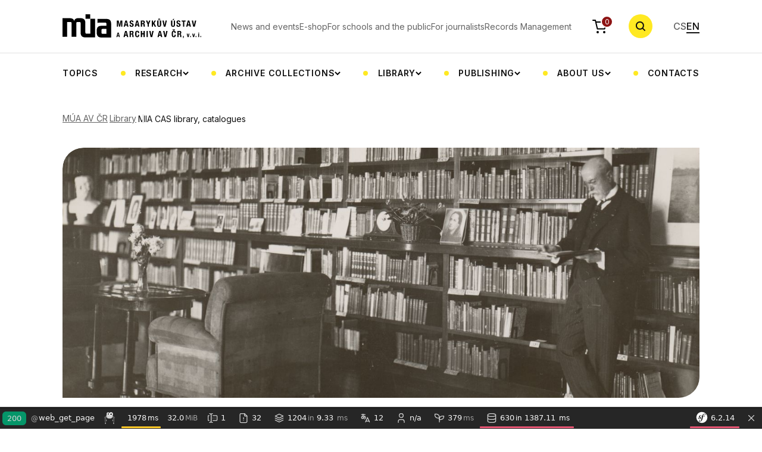

--- FILE ---
content_type: text/html; charset=UTF-8
request_url: https://mua.greendot.cz/en/knihovna-mua
body_size: 19889
content:

<!DOCTYPE html>
<html lang="en">
    <head>
        <meta charset="UTF-8">
        <title> Library of the MIA CAS, catalogues | Masaryk Institute and Archives of the CAS | Masarykův ústav a Archiv AV ČR</title>
                <meta charset="UTF-8">
        <meta http-equiv="X-UA-Compatible" content="IE=edge">
        <meta name="viewport" content="width=device-width, initial-scale=1.0">
        <meta name="description" content="    Homepage of the library of the Masaryk Institute and Archive of the CAS, overview of library collections, links to catalogues, information for users.
">
        <meta property="og:title" content="Library of the MIA CAS, catalogues | Masaryk Institute and Archives of the CAS | Masarykův ústav a Archiv AV ČR" />
        <meta property="og:description" content="    Homepage of the library of the Masaryk Institute and Archive of the CAS, overview of library collections, links to catalogues, information for users.
" />
        <meta property="og:url" content="https://mua.greendot.cz/en/knihovna-mua" />
        <meta property="og:site_name" content="Masarykův ústav a Archiv Akademie věd České republiky" />
                <meta property="og:image" content="https://mua.cas.cz/build/img/hp-hero.jpg" />
        <meta property="og:image:type" content="image/jpg" />

                <link rel="canonical" href="https://mua.greendot.cz/cs/knihovna-mua" />
        <link rel="alternate" href="https://mua.greendot.cz/en/knihovna-mua" hreflang="en" />

                            
        
                <link rel="apple-touch-icon" sizes="180x180" href="/build/favicon/apple-touch-icon.png">
        <link rel="icon" type="image/png" sizes="32x32" href="/build/favicon/favicon-32x32.png">
        <link rel="icon" type="image/png" sizes="16x16" href="/build/favicon/favicon-16x16.png">
        <link rel="manifest" href="/build/favicon/site.webmanifest">
        <link rel="mask-icon" href="/build/favicon/safari-pinned-tab.svg" color="#5bbad5">
        <meta name="msapplication-TileColor" content="#da532c">
        <meta name="theme-color" content="#ffffff">

        <!-- Google Fonts -->
        <link rel="preconnect" href="https://fonts.googleapis.com">
        <link rel="preconnect" href="https://fonts.gstatic.com" crossorigin>
        <link href="https://fonts.googleapis.com/css2?family=Inter:wght@400;500;600;700&display=swap" rel="stylesheet">
                    <link rel="stylesheet" href="/build/app.css">
            <link rel="stylesheet" href="/build/glightboxCSS.css">
        
                        <script src="/build/runtime.js" defer></script><script src="/build/vendors-node_modules_symfony_stimulus-bridge_dist_index_js.js" defer></script><script src="/build/app.js" defer></script>
            <script src="/build/vendors-node_modules_core-js_internals_array-method-is-strict_js-node_modules_core-js_interna-32680d.js" defer></script><script src="/build/vendors-node_modules_core-js_internals_array-method-has-species-support_js-node_modules_core--85a2f1.js" defer></script><script src="/build/vendors-node_modules_core-js_modules_es_string_iterator_js-node_modules_core-js_modules_es_sy-a16e49.js" defer></script><script src="/build/vendors-node_modules_core-js_internals_advance-string-index_js-node_modules_core-js_internals-bed4a0.js" defer></script><script src="/build/vendors-node_modules_core-js_modules_es_array_concat_js-node_modules_core-js_modules_es_array-30bfb1.js" defer></script><script src="/build/main.js" defer></script>
            <script src="/build/vendors-node_modules_core-js_modules_es_array_for-each_js-node_modules_core-js_modules_es_obj-7de22c.js" defer></script><script src="/build/vendors-node_modules_core-js_modules_es_array_concat_js-node_modules_core-js_modules_es_array-46d5ae.js" defer></script><script src="/build/add_product.js" defer></script>
            <script src="/build/vendors-node_modules_jquery_dist_jquery_js.js" defer></script><script src="/build/vendors-node_modules_core-js_modules_es_array_concat_js-node_modules_core-js_modules_es_array-303a5e.js" defer></script><script src="/build/cart.js" defer></script>
            <script src="/build/vendors-node_modules_core-js_internals_string-multibyte_js-node_modules_core-js_modules_es_ar-759759.js" defer></script><script src="/build/person_list.js" defer></script>
            <script src="/build/vendors-node_modules_core-js_modules_es_array_reverse_js-node_modules_core-js_modules_es_arra-7e1d17.js" defer></script><script src="/build/calendar.js" defer></script>
            <script src="/build/gallery.js" defer></script>
            <script src="/build/vendors-node_modules_core-js_modules_es_array_concat_js-node_modules_core-js_modules_es_array-72ee12.js" defer></script><script src="/build/vendors-node_modules_core-js_modules_es_array_find_js-node_modules_core-js_modules_es_array_f-4a4782.js" defer></script><script src="/build/news.js" defer></script>

            
            <script src="/build/js/plugins/glightbox.js"></script>
        
        </head>
    <body>
    <div class="bg-white header-wrapper">
        <div class="container">
            <header class="header">
                <nav class="nav-top">
    <ul class="nav-top__list">
                    <li class="nav-top__item">
                <a href="/en/aktualne-v-mua" class="nav-top__link">
                                            News and events
                                    </a>
            </li>
                    <li class="nav-top__item">
                <a href="/en/publikace" class="nav-top__link">
                                            E-shop
                                    </a>
            </li>
                    <li class="nav-top__item">
                <a href="/en/pro-skoly-a-verejnost" class="nav-top__link">
                                            For schools and the public
                                    </a>
            </li>
                    <li class="nav-top__item">
                <a href="/en/pro-novinare" class="nav-top__link">
                                            For journalists
                                    </a>
            </li>
                    <li class="nav-top__item">
                <a href="/en/spisova-sluzba-av" class="nav-top__link">
                                            Records Management
                                    </a>
            </li>
            </ul>
</nav>
<a href="/en/objednavka/obsah" class="header__cart">
    <img alt="cart" src="/build/svg/cart.svg" class="header__cart-icon">
    <div class="header__cart-count" id="headerCartOrderCount">0</div>
</a>
<button type="button" class="search-btn js-search-toggle" title="Vyhledávání">
    <!-- <img alt="search" class="search-btn__icon" src="/assets/svg/search.svg"> -->
    <svg class="search-btn__icon" width="18" height="18">
        <use href="/build/svg/search.svg#search" class="open"></use>
        <use href="/build/svg/search.svg#close" class="close"></use>
    </svg>
</button>
<div class="header__nav-toggle">
    <span></span>
    <span></span>
    <span></span>
</div>
<ul class="languages">
                <li>
            <a href="/cs/knihovna-mua" class="languages__link  ">CS</a>
        </li>
            <li>
            <a href="/en/knihovna-mua" class="languages__link  active">EN</a>
        </li>
    </ul>
                <a href="/en" class="header__logo">
                    <img class="d-none d-xl-block" alt="MÚA" src="/build/svg/logo.svg">
                    <img class="d-block d-xl-none" alt="MÚA" src="/build/svg/logo-mob.svg">
                </a>
                <nav class="nav-categories">
    <ul class="nav-categories__list">
                                    <li class="nav-categories__item">
                    <a href="/en/temata" class="nav-categories__link">
                                                    Topics
                                            </a>
                </li>
                                                <li class="nav-categories__item nav-categories__item-dropdown">
                    <button type="button" class="nav-categories__link nav-categories__link-dropdown">
                                                    Research
                                            </button>
                                        <div class="cat-submenu">
    <ul class="cat-submenu__list container">
                                    <li class="cat-submenu__item">
                    <a href="/en/projekty"
                       class="cat-submenu__link">
                                                    Projects
                                            </a>
                </li>
                                                <li class="cat-submenu__item">
                    <a href="/en/tymy"
                       class="cat-submenu__link">
                                                    Research teams
                                            </a>
                </li>
                                                <li class="cat-submenu__item">
                    <a href="/en/zahranicni-stipendiste-v-mua"
                       class="cat-submenu__link">
                                                    Foreign scholarship holders at the MIA CAS
                                            </a>
                </li>
                        </ul>
</div>
                </li>
                                                <li class="nav-categories__item nav-categories__item-dropdown">
                    <button type="button" class="nav-categories__link nav-categories__link-dropdown">
                                                    Archive collections
                                            </button>
                                        <div class="cat-submenu">
    <ul class="cat-submenu__list container">
                                    <li class="cat-submenu__item">
                    <a href="/en/poprve-v-archivu"
                       class="cat-submenu__link">
                                                    First time in the archive
                                            </a>
                </li>
                                                <li class="cat-submenu__item">
                    <a href="/en/archivni-fondy-a-databaze"
                       class="cat-submenu__link">
                                                    Archive collections and databases
                                            </a>
                </li>
                                                <li class="cat-submenu__item">
                    <a href="/en/digitalizace-archivalii"
                       class="cat-submenu__link">
                                                    Digitization of archival materials
                                            </a>
                </li>
                                                <li class="cat-submenu__item">
                    <a href="/en/akvizice-osobnich-fondu"
                       class="cat-submenu__link">
                                                    Acquisition of personal fonds
                                            </a>
                </li>
                                                <li class="cat-submenu__item">
                    <a href="/en/vademecum"
                       class="cat-submenu__link">
                                                    Vademecum
                                            </a>
                </li>
                                                                    <li class="cat-submenu__item">
                    <a href="/en/badatelna"
                       class="cat-submenu__link">
                                                    Reading Room
                                            </a>
                </li>
                        </ul>
</div>
                </li>
                                                <li class="nav-categories__item nav-categories__item-dropdown">
                    <button type="button" class="nav-categories__link nav-categories__link-dropdown">
                                                    Library
                                            </button>
                                        <div class="cat-submenu">
    <ul class="cat-submenu__list container">
                                    <li class="cat-submenu__item">
                    <a href="/en/o-knihovne"
                       class="cat-submenu__link">
                                                    About the library
                                            </a>
                </li>
                                                <li class="cat-submenu__item">
                    <a href="/en/knihovna-mua"
                       class="cat-submenu__link">
                                                    MIA CAS library, catalogues
                                            </a>
                </li>
                                                <li class="cat-submenu__item">
                    <a href="/en/badatelna"
                       class="cat-submenu__link">
                                                    Reading Room
                                            </a>
                </li>
                                                <li class="cat-submenu__item">
                    <a href="/en/elektronicke-informacni-zdroje"
                       class="cat-submenu__link">
                                                    Electronic information resources
                                            </a>
                </li>
                                                <li class="cat-submenu__item">
                    <a href="/en/katalogizace-knihovny-t-g-masaryka"
                       class="cat-submenu__link">
                                                    Cataloguing of the T. G. Masaryk Library
                                            </a>
                </li>
                                                <li class="cat-submenu__item">
                    <a href="/en/meziknihovni-vypujcni-sluzba"
                       class="cat-submenu__link">
                                                    Interlibrary Loan Service
                                            </a>
                </li>
                                                <li class="cat-submenu__item">
                    <a href="/en/novinky-v-knihovnach-masarykova-ustavu-a-archivu-av-Cr"
                       class="cat-submenu__link">
                                                    News in MÚA libraries
                                            </a>
                </li>
                        </ul>
</div>
                </li>
                                                <li class="nav-categories__item nav-categories__item-dropdown">
                    <button type="button" class="nav-categories__link nav-categories__link-dropdown">
                                                    Publishing
                                            </button>
                                        <div class="cat-submenu">
    <ul class="cat-submenu__list container">
                                    <li class="cat-submenu__item">
                    <a href="/en/casopisy"
                       class="cat-submenu__link">
                                                    Periodicals
                                            </a>
                </li>
                                                <li class="cat-submenu__item">
                    <a href="/en/nakladatelstvi"
                       class="cat-submenu__link">
                                                    Publishers
                                            </a>
                </li>
                                                <li class="cat-submenu__item">
                    <a href="/en/publikace"
                       class="cat-submenu__link">
                                                    Publications &amp; e-shop
                                            </a>
                </li>
                                                <li class="cat-submenu__item">
                    <a href="/en/digitalni-vystupy"
                       class="cat-submenu__link">
                                                    Digital outputs
                                            </a>
                </li>
                                                <li class="cat-submenu__item">
                    <a href="/en/vedecke-vystupy"
                       class="cat-submenu__link">
                                                    Scientific outputs
                                            </a>
                </li>
                        </ul>
</div>
                </li>
                                                <li class="nav-categories__item nav-categories__item-dropdown">
                    <button type="button" class="nav-categories__link nav-categories__link-dropdown">
                                                    About us
                                            </button>
                                        <div class="cat-submenu">
    <ul class="cat-submenu__list container">
                                    <li class="cat-submenu__item">
                    <a href="/en/lide"
                       class="cat-submenu__link">
                                                    People
                                            </a>
                </li>
                                                <li class="cat-submenu__item">
                    <a href="/en/oddeleni"
                       class="cat-submenu__link">
                                                    Departments
                                            </a>
                </li>
                                                <li class="cat-submenu__item">
                    <a href="/en/spoluprace-a-partnerstvi"
                       class="cat-submenu__link">
                                                    Cooperation and partnership
                                            </a>
                </li>
                                                <li class="cat-submenu__item">
                    <a href="/en/fotogalerie"
                       class="cat-submenu__link">
                                                    Photo gallery
                                            </a>
                </li>
                                                                    <li class="cat-submenu__item">
                    <a href="/en/organizacni-struktura"
                       class="cat-submenu__link">
                                                    Organisational structure
                                            </a>
                </li>
                                                <li class="cat-submenu__item">
                    <a href="/en/o-ustavu"
                       class="cat-submenu__link">
                                                    About the Institute
                                            </a>
                </li>
                        </ul>
</div>
                </li>
                                                <li class="nav-categories__item">
                    <a href="/en/kontakty" class="nav-categories__link">
                                                    Contacts
                                            </a>
                </li>
                        </ul>
</nav>
            </header>
        </div>
    </div>
    <div class="fixed-header-fix"></div>
    <div class="search-wrap">
        <div class="container">
            <form class="search-row" method="GET" action="/en/hledat/vyraz">
                <div class="search-row__input-wrap">
                    <label class="search-row__label" for="searchRow">Zadejte hledaný výraz</label>
                    <input type="search" id="searchRow" class="search-row__input" name="search" placeholder="Zadejte hledaný výraz">

                    <svg class="search-row__input-icon" width="17" height="17" viewBox="0 0 17 17" fill="none" xmlns="http://www.w3.org/2000/svg">
                        <path fill-rule="evenodd" clip-rule="evenodd" d="M11.7653 12.6067C9.02352 14.6623 5.11667 14.4433 2.62308 11.9497C-0.110587 9.21608 -0.110586 4.78392 2.62308 2.05025C5.35675 -0.683418 9.78891 -0.683418 12.5226 2.05025C15.0162 4.54384 15.2352 8.45069 13.1796 11.1925L17 15.013L15.5858 16.4272L11.7653 12.6067ZM11.1084 10.5355C9.15574 12.4882 5.98992 12.4882 4.0373 10.5355C2.08468 8.58291 2.08467 5.41709 4.0373 3.46447C5.98992 1.51184 9.15574 1.51184 11.1084 3.46447C13.061 5.41709 13.061 8.58291 11.1084 10.5355Z" fill="currentColor"/>
                    </svg>

                </div>
                <button type="submit" class="btn btn-primary">Search</button>
                <button type="button" name="Zavřit" class="search-row__close js-search-toggle">
                    <svg width="24" height="24" viewBox="0 0 24 24" fill="none" xmlns="http://www.w3.org/2000/svg">
                        <rect x="2.80762" y="4.22168" width="2" height="24" transform="rotate(-45 2.80762 4.22168)" fill="currentColor"/>
                        <rect x="19.7783" y="2.80762" width="2" height="24" transform="rotate(45 19.7783 2.80762)" fill="currentColor"/>
                    </svg>
                </button>
            </form>
        </div>
    </div>
    <div class="search-overlay"></div>
                                            
    
    <div class="container">
        <ul class="breadcrumbs">
                            <li class="breadcrumbs__item">
                    <a class="breadcrumbs__link" href="/en/">MÚA AV ČR</a>
                </li>
                            <li class="breadcrumbs__item">
                    <a class="breadcrumbs__link" href="/en/knihovna">Library</a>
                </li>
                        <li class="breadcrumbs__item breadcrumbs__item--current">
                <span class="breadcrumbs__current" href="">MIA CAS library, catalogues</span>
            </li>
        </ul>
    </div>
        
            <div class="container">
                    <main class="hero hero--no-bg"><img alt="" class="hero__background" src="../build/img/hero-knihovna.jpg" /></main>
<div class="row">
<div class="col-12 col-lg-8">
<section class="content">
<div class="row">
<div class="col-12">
<h1>MIA CAS library, catalogues</h1>
<p class="perex">For common searches in all parts of the library collection the <strong><a href="https://aleph.lib.cas.cz/F/?func=file&amp;file_name=find-b&amp;local_base=MUA" target="_blank" class="external" rel="noopener">Collective Catalogue of the MIA CAS Libraries</a></strong> is used (it includes the Library of the Archives of the CAS, the Library of the Masaryk Institute of the CAS, the historical T. G. Masaryk Library and the so-called T. G. Masaryk Professor Library). The individual catalogues of the sub-libraries are listed below. For the historical collection of the T. G. Masaryk Library, a guide for specialized searches and retrieval of the collection of old prints is included.</p>
</div>
</div>
</section>
<section>
<div class="library mt-3 mb-8">
<div class="row">
<div class="col-12">
<h2 class="hp-history__heading text-center mb-5"><span>Order a book</span></h2>
<div class="history-tabs">
<ul class="history-tabs__list">
<li class="history-tabs__list-item" id="default" data-history="tab2"><a class="history-tabs__link"> <span class="history-tabs__link-text"> <span class="history-tabs__link-name">For external users</span> <!-- <span class="course-tabs__link-info">???</span> --> </span> </a></li>
<li class="history-tabs__list-item" data-history="tab1"><a class="history-tabs__link"> <span class="history-tabs__link-text"> <span class="history-tabs__link-name">For internal users</span> <!-- <span class="course-tabs__link-info">???</span> --> </span> </a></li>
</ul>
<div class="history-tabs__arrows"><a class="history-tabs__arrow history-tabs__arrow--prev" onclick="plusSlides(-1)"> <img src="../build/img/arrow-left.svg" alt="" /> </a> <a class="history-tabs__arrow history-tabs__arrow--next" onclick="plusSlides(1)"> <img src="../build/img/arrow-right.svg" alt="" /> </a></div>
<div class="history-tabs__tab-content" id="tab1">
<div class="row row-reverse">
<div class="history-tab__info col-12">
<h3 class="history-tab__title">For internal users</h3>
<p>For registered internal users (employees of the MIA CAS) the collections are available for viewing in the reading room. According to the library regulations, absentee or longer-term (grant) loans are also possible, depending on the type of collection.</p>
<div class="tabs-list mt-5"><a class="tabs-list__link external" href="https://aleph.lib.cas.cz/F/?func=file&amp;file_name=find-b&amp;local_base=MUA" target="_blank" rel="noopener">
<div class="tabs-list__link-icon">1</div>
<div class="tabs-list__link-title">Find a book in the comprehensive catalogue of the MIA CAS</div>
</a> <a href="/cz/formular/objednavka-knih" class="tabs-list__link">
<div class="tabs-list__link-icon">2</div>
<div class="tabs-list__link-title">Order a book</div>
</a></div>
</div>
</div>
</div>
<div class="history-tabs__tab-content" id="tab2">
<div class="row row-reverse">
<div class="history-tab__info col-12">
<h3 class="history-tab__title">For external users</h3>
<p>For registered external users, ordered library items are available only for study in the MIA CAS reading room (during the opening hours of the reading room and after reservation of a seat). For operational reasons, orders must be placed at least three working days in advance (form on the library website) and wait for processing.</p>
<div class="tabs-list mt-5"><a class="tabs-list__link external" href="https://aleph.lib.cas.cz/F/?func=file&amp;file_name=find-b&amp;local_base=MUA" target="_blank" rel="noopener">
<div class="tabs-list__link-icon">1</div>
<div class="tabs-list__link-title">Find a book in the MIA CAS catalogue</div>
</a> <a href="../en/formular/objednavka-knih" class="tabs-list__link">
<div class="tabs-list__link-icon">2</div>
<div class="tabs-list__link-title">Order the book and wait for the order processing message</div>
</a> <a class="tabs-list__link" href="../en/badatelna">
<div class="tabs-list__link-icon">3</div>
<div class="tabs-list__link-title">Book a seat in the reading room</div>
</a></div>
</div>
</div>
</div>
</div>
</div>
</div>
</div>
</section>
<section>
<h2>Sub-library catalogues</h2>
<div class="grid gap-5 mt-7">
<div class="box-semiround">
<h3>Library of the Archives of the CAS</h3>
<p>The library has been continuously built since 1953, when the Archives of the Czechoslovak Academy of Sciences was established. It contains publications on Czech history, archives, history of science and codicology, and also includes the library of the former Cabinet for the Study of the Works of Zdeněk Nejedlý of the Czechoslovak Academy of Sciences.</p>
<a class="btn btn-icon" href="../en/o-knihovne/#kaav"> More about the Library of the Archives of the CAS<svg class="btn-icon__arrow-right"> <use href="/build/svg/_btn-icons.svg#arrowRight"></use> </svg> </a> <a class="btn btn-icon external" href="https://aleph.lib.cas.cz/F/?func=file&amp;file_name=find-b&amp;local_base=ARCH" target="_blank" rel="noopener"> View the partial catalogue<svg class="btn-icon__arrow-right"> <use href="/build/svg/_btn-icons.svg#arrowRight"></use> </svg> </a> <a class="btn btn-icon external" href="http://katalog.mua.cas.cz/" target="_blank" rel="noopener"> View the card catalogue<svg class="btn-icon__arrow-right"> <use href="/build/svg/_btn-icons.svg#arrowRight"></use> </svg> </a></div>
<div class="box-semiround">
<h3>Library of the Masaryk Institute of the CAS</h3>
<p>The library built since the establishment of the Masaryk Institute of the CAS in 1995. It offers contemporary book production thematically covering Czech and Central European history from the mid-19<sup>th</sup> to the mid-20<sup>th</sup> century.</p>
<a class="btn btn-icon" href="../en/o-knihovne/#kmsu"> More about the Library of the Masaryk Institute of the CAS<svg class="btn-icon__arrow-right"> <use href="/build/svg/_btn-icons.svg#arrowRight"></use> </svg> </a> <a class="btn btn-icon external" href="http://aleph.lib.cas.cz/F/?func=file&amp;file_name=find-b&amp;local_base=MSUA" target="_blank" rel="noopener"> View the partial catalogue<svg class="btn-icon__arrow-right"> <use href="/build/svg/_btn-icons.svg#arrowRight"></use> </svg> </a></div>
<div class="box-semiround">
<h3>T. G. Masaryk Library</h3>
<p>The library of the original T. G. Masaryk Institute, founded in 1932. It contains part of Masaryk’s personal library and the library collection built up directly by the Institute until its dissolution in 1954.</p>
<a class="btn btn-icon" href="../en/o-knihovne/#ktgm"> More about the TGM Library<svg class="btn-icon__arrow-right"> <use href="/build/svg/_btn-icons.svg#arrowRight"></use> </svg> </a> <a class="btn btn-icon external" href="https://aleph.lib.cas.cz/F/?func=file&amp;file_name=find-b&amp;local_base=MUTGM" target="_blank" rel="noopener"> View the partial catalogue<svg class="btn-icon__arrow-right"> <use href="/build/svg/_btn-icons.svg#arrowRight"></use> </svg> </a></div>
<div class="box-semiround">
<h3>T. G. Masaryk Professor Library</h3>
<p>Part of Masaryk’s personal library, originally part of the library of the T. G. Masaryk Institute. In 1990 it was transferred from the abolished Institute of Marxism-Leninism of the Central Committee of the Communist Party of Czechoslovakia to Charles University, since 2017 it has been stored in the MIA CAS on the basis of a cooperation agreement.</p>
<a class="btn btn-icon" href="../en/o-knihovne/#pktgm"> More about the TGM Professor Library<svg class="btn-icon__arrow-right"> <use href="/build/svg/_btn-icons.svg#arrowRight"></use> </svg> </a> <a class="btn btn-icon external" href="https://aleph.lib.cas.cz/F/?func=file&amp;file_name=find-b&amp;local_base=MUAUK" target="_blank" rel="noopener"> View the partial catalogue<svg class="btn-icon__arrow-right"> <use href="/build/svg/_btn-icons.svg#arrowRight"></use> </svg> </a></div>
</div>
</section>
<section>
<h2>More information</h2>
<div class="boxes mt-4">
<ul class="list-box">
<li class="list-box__item align-items-start"><a href="../en/meziknihovni-vypujcni-sluzba" class="list-box__link list-box__link--rich">
<div class="list-box__link-title">Interlibrary loan service</div>
<p class="list-box__link-perex">Borrowing from other libraries for the staff of the MIA CAS and borrowing from the library of the MIA CAS to other libraries.</p>
</a></li>
</ul>
<ul class="list-box">
<li class="list-box__item align-items-start"><a href="../en/formular/pozadavek-na-nakup-novych-knih" class="list-box__link list-box__link--rich">
<div class="list-box__link-title">Request for purchase of new books</div>
<p class="list-box__link-perex">A form for sending a request for the purchase of new publications to the library of the MIA CAS. External users can also send a proposal.</p>
</a></li>
</ul>
<ul class="list-box">
<li class="list-box__item align-items-start"><a href="../en/o-knihovne" class="list-box__link list-box__link--rich">
<div class="list-box__link-title">About the library</div>
<p class="list-box__link-perex">Overview of the breakdown and development of the library collections of the MIA CAS</p>
</a></li>
</ul>
<ul class="list-box">
<li class="list-box__item align-items-start"><a href="../en/knihovni-rad-knihovny-mua-av-cr" class="list-box__link list-box__link--rich">
<div class="list-box__link-title">Library Regulations</div>
<p class="list-box__link-perex">Document regulating the operation and scope of services of the library of the MIA CAS</p>
</a></li>
</ul>
</div>
</section>
</div>
<div class="col-12 col-lg-4">
<section>
<div class="box-sharp">
<h3>Opening hours of the libraries:</h3>
<br />
<h4>For the public</h4>
<p>Mon: 9:00–18:00</p>
<p>Wed: 9:00–18:00</p>
<p>(T. G. Masaryk Library by prior arrangement)</p>
<br />
<h4>For MIA CAS staff</h4>
<br /><a href="../en/o-knihovne#muavcr">
<p class="box-sharp__subtitle">Masaryk CAS Institute Library and T. G. Masaryk Library</p>
</a>
<p>Mon: 9:00–17:00</p>
<p>Wed: 9:00–17:00</p>
<p>Thu: 8:30–12:30</p>
<br /><a href="../en/o-knihovne#aavcr">
<p class="box-sharp__subtitle">Library of the CAS Archives</p>
</a>
<p>Tue: 8:30–16:00</p>
<p>Wed: 8:30–14:00</p>
<p>Fri: 8:00–12:00</p>
</div>
<div class="box-sharp mt-5">
<h3>Contact</h3>
<br />
<p>E-mail: <a class="box-sharp__link" href="mailto:knihovna@mua.cas.cz">knihovna@mua.cas.cz</a></p>
<p>tel: +420 286 010 543 (594, 541)</p>
</div>
<div class="box-sharp mt-5">
<h3><a href="../en/badatelna" class="link box-sharp__title-link">Reading room</a></h3>
<br />
<p>The reading room of the archive also serves as a study room of the library. In addition to requested loans, there is also a reference library.</p>
<br />
<h4>Opening hours:</h4>
<p>Mon: 9:00–18:00,</p>
<p>Wed: 9:00–18:00</p>
</div>
</section>
</div>
</div>
                                
                                
                            
    
        

        

        
            <section>
            <div class="container">
                <h2 class="mb-5">Related content</h2>

                <div class="related-links">

                    
                    
                    
                    
                    
                    
                    
                    
                    
                    
                    
                                            <a class="related-links__link" href="#other">Related content</a>
                    
                    
                    
                                    </div>

            </div>
        </section>
    
    
    
    
    
    
    
    
    
    
    
    
            <section id="other">
            <div class="container">
                <h3 class="mb-5">Other</h3>
                <div class="grid grid--3">
                                            <a href="/en/knihovni-rad-knihovny-mUa-av-Cr" class="article-link list-box">
                                                        <div class="list-box__item align-items-start">
                                <div class="list-box__link list-box__link--rich">
                                    <h3 class="list-box__link-title">Library Regulations of the Library of the MÚA AV ČR</h3>
                                </div>
                            </div>
                        </a>
                                            <a href="/en/formular-pozadavek-na-nakup-novych-knih" class="article-link list-box">
                                                        <div class="list-box__item align-items-start">
                                <div class="list-box__link list-box__link--rich">
                                    <h3 class="list-box__link-title">Form - Request to purchase new books</h3>
                                </div>
                            </div>
                        </a>
                                    </div>
            </div>
        </section>
    
    
    
    
            </div>

        <footer class="footer">
            <div class="container">
                <div class="footer__row">
                    <div class="footer__col">
                        <div class="footer__heading">Contact</div>
                        <p class="footer__text">
                            <a href="tel:+420286010110" class="footer__link">+420 286 010 110</a> <br>
                            <a href="mailto:mua@mua.cas.cz" class="footer__link">mua@mua.cas.cz</a> <br>
                            Data box: cgsns2j
                        </p>
                    </div>
                    <div class="footer__col">
                        <div class="footer__heading">Address</div>
                        <p class="footer__text">
                            <b>Masarykův ústav a Archiv AV ČR, v. v. i.</b> <br>
                            Gabčíkova 2362/10 <br>
                            Praha 8 <br>
                            182 00
                        </p>
                    </div>
                    <div class="footer__col">
                        <div class="footer__heading">Invoicing data</div>
                        <p class="footer__text">
                            Account number: 7654270028/5500 <br>
                            ID number: 67985921 <br>
                            VAT number: CZ67985921 <br>
                        </p>
                    </div>
                    <div class="footer__col">
                        <div class="footer__heading">Follow us</div>
                        <div class="d-flex gap-4">
                        <a href="https://www.facebook.com/masaryk.avcr/?locale=cs_CZ" target="_blank">
                            <img alt="Facebook" src="/build/svg/facebook.svg">
                        </a>
                           <a href="https://www.linkedin.com/company/masaryk-institute-and-archives-of-the-czech-academy-of-sciences/" target="_blank">
                            <img alt="LinkedIn" src="/build/svg/linkedin.svg">
                        </a>
                           <a href="https://www.youtube.com/@masarykavcr" target="_blank">
                            <img alt="Youtube" src="/build/svg/yt.svg">
                        </a>
                        </div>
                    </div>
                </div>
                <div class="footer__row footer__partners">
                    <a href="https://www.avcr.cz/">
                        <img alt="AVČR" src="/build/img/logo-AVCR.png">
                    </a>
                    <a href="https://gacr.cz/">
                        <img alt="GAČR" src="/build/img/logo-GACR.png">
                    </a>
                    <a href="https://www.tacr.cz/">
                        <img alt="TAČR" src="/build/img/logo-TACR.png">
                    </a>
                    <a href="https://www.mkcr.cz/">
                        <img alt="MKČR" src="/build/img/logo-MKCR.png">
                    </a>
                    <a href="https://www.mzv.cz/">
                        <img alt="MZČR" src="/build/img/logo-MZCR.png">
                    </a>
                    <a href="https://european-union.europa.eu/select-language?destination=/node/1">
                        <img alt="EU" src="/build/img/logo-EU.png">
                    </a>
                </div>
                <div class="footer__row">
                    <p class="footer__c">Copyright ©&nbsp;<span id="current_year"></span>. Masarykův ústav a Archiv AV ČR, v. v. i.</p>
                    <p class="footer__c">
                    <a href="/en/prohlaseni-o-pristupnosti">
                            Declaration of accessibility</a></p>
                </div>
            </div>

        </footer>
        <script defer>
            var lightbox = GLightbox();
            lightbox.on('open', (target) => {
            });
        </script>
    
<div id="sfwdta81bf2" class="sf-toolbar sf-display-none" role="region" aria-label="Symfony Web Debug Toolbar">    <!-- START of Symfony Web Debug Toolbar --><div id="sfMiniToolbar-a81bf2" class="sf-minitoolbar" data-no-turbolink data-turbo="false">    <button type="button" title="Show Symfony toolbar" id="sfToolbarMiniToggler-a81bf2" accesskey="D" aria-expanded="false" aria-controls="sfToolbarMainContent-a81bf2">        <svg xmlns="http://www.w3.org/2000/svg" width="24" height="24" viewBox="0 0 24 24"><path fill="currentColor" d="M12 .9C5.8.9.9 5.8.9 12a11 11 0 1 0 22.2 0A11 11 0 0 0 12 .9zm6.5 6c-.6 0-.9-.3-.9-.8 0-.2 0-.4.2-.6l.2-.4c0-.3-.5-.4-.6-.4-1.8.1-2.3 2.5-2.7 4.4l-.2 1c1 .2 1.8 0 2.2-.3.6-.4-.2-.7-.1-1.2.1-.3.5-.5.7-.6.5 0 .7.5.7.9 0 .7-1 1.8-3 1.8l-.6-.1-.6 2.4c-.4 1.6-.8 3.8-2.4 5.7-1.4 1.7-2.9 1.9-3.5 1.9-1.2 0-1.9-.6-2-1.5 0-.8.7-1.3 1.2-1.3.6 0 1.1.5 1.1 1s-.2.6-.4.6c-.1.1-.3.2-.3.4 0 .1.1.3.4.3.5 0 .8-.3 1.1-.5 1.2-.9 1.6-2.7 2.2-5.7l.1-.7.7-3.2c-.8-.6-1.3-1.4-2.4-1.7-.6-.1-1.1.1-1.5.5-.4.5-.2 1.1.2 1.5l.7.6c.7.8 1.2 1.6 1 2.5-.3 1.5-2 2.6-4 1.9-1.8-.6-2-1.8-1.8-2.5.2-.6.6-.7 1.1-.6.5.2.6.7.6 1.2l-.1.3c-.2.1-.3.3-.3.4-.1.4.4.6.7.7.7.3 1.6-.2 1.8-.8a1 1 0 0 0-.4-1.1l-.7-.8c-.4-.4-1.1-1.4-.7-2.6.1-.5.4-.9.7-1.3a4 4 0 0 1 2.8-.6c1.2.4 1.8 1.1 2.6 1.8.5-1.2 1-2.4 1.8-3.5.9-.9 1.9-1.6 3.1-1.7 1.3.2 2.2.7 2.2 1.6 0 .4-.2 1.1-.9 1.1z"/></svg>    </button></div><div id="sfToolbarClearer-a81bf2" class="sf-toolbar-clearer"></div><div id="sfToolbarMainContent-a81bf2" class="sf-toolbarreset notranslate clear-fix" data-no-turbolink>                                                    <div class="sf-toolbar-block sf-toolbar-block-request sf-toolbar-status-normal " >    <a href="https://mua.greendot.cz/_profiler/a81bf2?panel=request">        <div class="sf-toolbar-icon">        <svg xmlns="http://www.w3.org/2000/svg" width="24" height="24" viewBox="0 0 24 24"><path fill="currentColor" d="M12 .9C5.8.9.9 5.8.9 12a11 11 0 1 0 22.2 0A11 11 0 0 0 12 .9zm6.5 6c-.6 0-.9-.3-.9-.8 0-.2 0-.4.2-.6l.2-.4c0-.3-.5-.4-.6-.4-1.8.1-2.3 2.5-2.7 4.4l-.2 1c1 .2 1.8 0 2.2-.3.6-.4-.2-.7-.1-1.2.1-.3.5-.5.7-.6.5 0 .7.5.7.9 0 .7-1 1.8-3 1.8l-.6-.1-.6 2.4c-.4 1.6-.8 3.8-2.4 5.7-1.4 1.7-2.9 1.9-3.5 1.9-1.2 0-1.9-.6-2-1.5 0-.8.7-1.3 1.2-1.3.6 0 1.1.5 1.1 1s-.2.6-.4.6c-.1.1-.3.2-.3.4 0 .1.1.3.4.3.5 0 .8-.3 1.1-.5 1.2-.9 1.6-2.7 2.2-5.7l.1-.7.7-3.2c-.8-.6-1.3-1.4-2.4-1.7-.6-.1-1.1.1-1.5.5-.4.5-.2 1.1.2 1.5l.7.6c.7.8 1.2 1.6 1 2.5-.3 1.5-2 2.6-4 1.9-1.8-.6-2-1.8-1.8-2.5.2-.6.6-.7 1.1-.6.5.2.6.7.6 1.2l-.1.3c-.2.1-.3.3-.3.4-.1.4.4.6.7.7.7.3 1.6-.2 1.8-.8a1 1 0 0 0-.4-1.1l-.7-.8c-.4-.4-1.1-1.4-.7-2.6.1-.5.4-.9.7-1.3a4 4 0 0 1 2.8-.6c1.2.4 1.8 1.1 2.6 1.8.5-1.2 1-2.4 1.8-3.5.9-.9 1.9-1.6 3.1-1.7 1.3.2 2.2.7 2.2 1.6 0 .4-.2 1.1-.9 1.1z"/></svg>        <span class="sf-toolbar-value sf-toolbar-ajax-request-counter">            Loading&hellip;        </span>    </div>    </a>        <div class="sf-toolbar-info">        <div class="sf-toolbar-info-piece">            <b>Loading the web debug toolbar&hellip;</b>        </div>        <div class="sf-toolbar-info-piece">            Attempt #<span id="sfLoadCounter-a81bf2"></span>        </div>        <div class="sf-toolbar-info-piece">            <b>                <button class="sf-cancel-button" type="button" id="sfLoadCancel-a81bf2" title="Cancel loading">Cancel</button>            </b>        </div>    </div></div>                                <button class="hide-button" type="button" id="sfToolbarHideButton-a81bf2" title="Close Toolbar" accesskey="D" aria-expanded="true" aria-controls="sfToolbarMainContent-a81bf2">        <svg xmlns="http://www.w3.org/2000/svg" data-icon-name="icon-tabler-x" width="24" height="24" viewBox="0 0 24 24" stroke-width="1.5" stroke="currentColor" fill="none" stroke-linecap="round" stroke-linejoin="round">    <path stroke="none" d="M0 0h24v24H0z" fill="none"></path>    <line x1="18" y1="6" x2="6" y2="18"></line>    <line x1="6" y1="6" x2="18" y2="18"></line></svg>    </button></div><!-- END of Symfony Web Debug Toolbar --></div><script nonce="92f9610514fcd2768c7e8a1774fae960">/*<![CDATA[*/    if (typeof Sfjs === 'undefined' || typeof Sfjs.loadToolbar === 'undefined') {    Sfjs = (function() {        "use strict";        if ('classList' in document.documentElement) {            var hasClass = function (el, cssClass) { return el.classList.contains(cssClass); };            var removeClass = function(el, cssClass) { el.classList.remove(cssClass); };            var addClass = function(el, cssClass) { el.classList.add(cssClass); };            var toggleClass = function(el, cssClass) { el.classList.toggle(cssClass); };        } else {            var hasClass = function (el, cssClass) { return el.className.match(new RegExp('\\b' + cssClass + '\\b')); };            var removeClass = function(el, cssClass) { el.className = el.className.replace(new RegExp('\\b' + cssClass + '\\b'), ' '); };            var addClass = function(el, cssClass) { if (!hasClass(el, cssClass)) { el.className += " " + cssClass; } };            var toggleClass = function(el, cssClass) { hasClass(el, cssClass) ? removeClass(el, cssClass) : addClass(el, cssClass); };        }        var noop = function() {};        var profilerStorageKey = 'symfony/profiler/';        var addEventListener;        var el = document.createElement('div');        if (!('addEventListener' in el)) {            addEventListener = function (element, eventName, callback) {                element.attachEvent('on' + eventName, callback);            };        } else {            addEventListener = function (element, eventName, callback) {                element.addEventListener(eventName, callback, false);            };        }        if (navigator.clipboard) {            document.addEventListener('readystatechange', () => {                if (document.readyState !== 'complete') {                    return;                }                document.querySelectorAll('[data-clipboard-text]').forEach(function (element) {                    removeClass(element, 'hidden');                    element.addEventListener('click', function () {                        navigator.clipboard.writeText(element.getAttribute('data-clipboard-text'));                        if (element.classList.contains("label")) {                            let oldContent = element.textContent;                            element.textContent = "✅ Copied!";                            element.classList.add("status-success");                            setTimeout(() => {                                element.textContent = oldContent;                                element.classList.remove("status-success");                            }, 7000);                        }                    });                });            });        }        var request = function(url, onSuccess, onError, payload, options, tries) {            var xhr = window.XMLHttpRequest ? new XMLHttpRequest() : new ActiveXObject('Microsoft.XMLHTTP');            options = options || {};            options.retry = options.retry || false;            tries = tries || 1;            /* this delays for 125, 375, 625, 875, and 1000, ... */            var delay = tries < 5 ? (tries - 0.5) * 250 : 1000;            xhr.open(options.method || 'GET', url, true);            xhr.setRequestHeader('X-Requested-With', 'XMLHttpRequest');            xhr.onreadystatechange = function(state) {                if (4 !== xhr.readyState) {                    return null;                }                if (xhr.status == 404 && options.retry && !options.stop) {                    setTimeout(function() {                        if (options.stop) {                            return;                        }                        request(url, onSuccess, onError, payload, options, tries + 1);                    }, delay);                    return null;                }                if (200 === xhr.status) {                    (onSuccess || noop)(xhr);                } else {                    (onError || noop)(xhr);                }            };            if (options.onSend) {                options.onSend(tries);            }            xhr.send(payload || '');        };        var getPreference = function(name) {            if (!window.localStorage) {                return null;            }            return localStorage.getItem(profilerStorageKey + name);        };        var setPreference = function(name, value) {            if (!window.localStorage) {                return null;            }            localStorage.setItem(profilerStorageKey + name, value);        };        var requestStack = [];        var extractHeaders = function(xhr, stackElement) {            /* Here we avoid to call xhr.getResponseHeader in order to */            /* prevent polluting the console with CORS security errors */            var allHeaders = xhr.getAllResponseHeaders();            var ret;            if (ret = allHeaders.match(/^x-debug-token:\s+(.*)$/im)) {                stackElement.profile = ret[1];            }            if (ret = allHeaders.match(/^x-debug-token-link:\s+(.*)$/im)) {                stackElement.profilerUrl = ret[1];            }            if (ret = allHeaders.match(/^Symfony-Debug-Toolbar-Replace:\s+(.*)$/im)) {                stackElement.toolbarReplaceFinished = false;                stackElement.toolbarReplace = '1' === ret[1];            }        };        var successStreak = 4;        var pendingRequests = 0;        var renderAjaxRequests = function() {            var requestCounter = document.querySelector('.sf-toolbar-ajax-request-counter');            if (!requestCounter) {                return;            }            requestCounter.textContent = requestStack.length;            var infoSpan = document.querySelector(".sf-toolbar-ajax-info");            if (infoSpan) {                infoSpan.textContent = requestStack.length + ' AJAX request' + (requestStack.length !== 1 ? 's' : '');            }            var ajaxToolbarPanel = document.querySelector('.sf-toolbar-block-ajax');            if (requestStack.length) {                ajaxToolbarPanel.style.display = 'block';            } else {                ajaxToolbarPanel.style.display = 'none';            }            if (pendingRequests > 0) {                addClass(ajaxToolbarPanel, 'sf-ajax-request-loading');            } else if (successStreak < 4) {                addClass(ajaxToolbarPanel, 'sf-toolbar-status-red');                removeClass(ajaxToolbarPanel, 'sf-ajax-request-loading');            } else {                removeClass(ajaxToolbarPanel, 'sf-ajax-request-loading');                removeClass(ajaxToolbarPanel, 'sf-toolbar-status-red');            }        };        var startAjaxRequest = function(index) {            var tbody = document.querySelector('.sf-toolbar-ajax-request-list');            if (!tbody) {                return;            }            var nbOfAjaxRequest = tbody.rows.length;            if (nbOfAjaxRequest >= 100) {                tbody.deleteRow(0);            }            var request = requestStack[index];            pendingRequests++;            var row = document.createElement('tr');            request.DOMNode = row;            var requestNumberCell = document.createElement('td');            requestNumberCell.textContent = index + 1;            row.appendChild(requestNumberCell);            var profilerCell = document.createElement('td');            profilerCell.textContent = 'n/a';            row.appendChild(profilerCell);            var methodCell = document.createElement('td');            methodCell.textContent = request.method;            row.appendChild(methodCell);            var typeCell = document.createElement('td');            typeCell.textContent = request.type;            row.appendChild(typeCell);            var statusCodeCell = document.createElement('td');            var statusCode = document.createElement('span');            statusCode.textContent = 'n/a';            statusCodeCell.appendChild(statusCode);            row.appendChild(statusCodeCell);            var pathCell = document.createElement('td');            pathCell.className = 'sf-ajax-request-url';            if ('GET' === request.method) {                var pathLink = document.createElement('a');                pathLink.setAttribute('href', request.url);                pathLink.textContent = request.url;                pathCell.appendChild(pathLink);            } else {                pathCell.textContent = request.url;            }            pathCell.setAttribute('title', request.url);            row.appendChild(pathCell);            var durationCell = document.createElement('td');            durationCell.className = 'sf-ajax-request-duration';            durationCell.textContent = 'n/a';            row.appendChild(durationCell);            request.liveDurationHandle = setInterval(function() {                durationCell.textContent = (new Date() - request.start) + ' ms';            }, 100);            row.className = 'sf-ajax-request sf-ajax-request-loading';            tbody.insertBefore(row, null);            var toolbarInfo = document.querySelector('.sf-toolbar-block-ajax .sf-toolbar-info');            toolbarInfo.scrollTop = toolbarInfo.scrollHeight;            renderAjaxRequests();        };        var finishAjaxRequest = function(index) {            var request = requestStack[index];            clearInterval(request.liveDurationHandle);            if (!request.DOMNode) {                return;            }            if (request.toolbarReplace && !request.toolbarReplaceFinished && request.profile) {                /* Flag as complete because finishAjaxRequest can be called multiple times. */                request.toolbarReplaceFinished = true;                /* Search up through the DOM to find the toolbar's container ID. */                for (var elem = request.DOMNode; elem && elem !== document; elem = elem.parentNode) {                    if (elem.id.match(/^sfwdt/)) {                        Sfjs.loadToolbar(elem.id.replace(/^sfwdt/, ''), request.profile);                        break;                    }                }            }            pendingRequests--;            var row = request.DOMNode;            /* Unpack the children from the row */            var profilerCell = row.children[1];            var methodCell = row.children[2];            var statusCodeCell = row.children[4];            var statusCodeElem = statusCodeCell.children[0];            var durationCell = row.children[6];            if (request.error) {                row.className = 'sf-ajax-request sf-ajax-request-error';                methodCell.className = 'sf-ajax-request-error';                successStreak = 0;            } else {                row.className = 'sf-ajax-request sf-ajax-request-ok';                successStreak++;            }            if (request.statusCode) {                if (request.statusCode < 300) {                    statusCodeElem.setAttribute('class', 'sf-toolbar-status');                } else if (request.statusCode < 400) {                    statusCodeElem.setAttribute('class', 'sf-toolbar-status sf-toolbar-status-yellow');                } else {                    statusCodeElem.setAttribute('class', 'sf-toolbar-status sf-toolbar-status-red');                }                statusCodeElem.textContent = request.statusCode;            } else {                statusCodeElem.setAttribute('class', 'sf-toolbar-status sf-toolbar-status-red');            }            if (request.duration) {                durationCell.textContent = request.duration + ' ms';            }            if (request.profilerUrl) {                profilerCell.textContent = '';                var profilerLink = document.createElement('a');                profilerLink.setAttribute('href', request.profilerUrl);                profilerLink.textContent = request.profile;                profilerCell.appendChild(profilerLink);            }            renderAjaxRequests();        };                    if (window.fetch && window.fetch.polyfill === undefined) {                var oldFetch = window.fetch;                window.fetch = function () {                    var promise = oldFetch.apply(this, arguments);                    var url = arguments[0];                    var params = arguments[1];                    var paramType = Object.prototype.toString.call(arguments[0]);                    if (paramType === '[object Request]') {                        url = arguments[0].url;                        params = {                            method: arguments[0].method,                            credentials: arguments[0].credentials,                            headers: arguments[0].headers,                            mode: arguments[0].mode,                            redirect: arguments[0].redirect                        };                    } else {                        url = String(url);                    }                    if (!url.match(new RegExp("^\/((index|app(_[\\w]+)?)\\.php\/)?_wdt"))) {                        var method = 'GET';                        if (params && params.method !== undefined) {                            method = params.method;                        }                        var stackElement = {                            error: false,                            url: url,                            method: method,                            type: 'fetch',                            start: new Date()                        };                        var idx = requestStack.push(stackElement) - 1;                        promise.then(function (r) {                            stackElement.duration = new Date() - stackElement.start;                            stackElement.error = r.status < 200 || r.status >= 400;                            stackElement.statusCode = r.status;                            stackElement.profile = r.headers.get('x-debug-token');                            stackElement.profilerUrl = r.headers.get('x-debug-token-link');                            stackElement.toolbarReplaceFinished = false;                            stackElement.toolbarReplace = '1' === r.headers.get('Symfony-Debug-Toolbar-Replace');                            finishAjaxRequest(idx);                        }, function (e){                            stackElement.error = true;                            finishAjaxRequest(idx);                        });                        startAjaxRequest(idx);                    }                    return promise;                };            }            if (window.XMLHttpRequest && XMLHttpRequest.prototype.addEventListener) {                var proxied = XMLHttpRequest.prototype.open;                XMLHttpRequest.prototype.open = function(method, url, async, user, pass) {                    var self = this;                    /* prevent logging AJAX calls to static and inline files, like templates */                    var path = url;                    if (url.slice(0, 1) === '/') {                        if (0 === url.indexOf('')) {                            path = url.slice(0);                        }                    }                    else if (0 === url.indexOf('https\u003A\/\/mua.greendot.cz')) {                        path = url.slice(23);                    }                    if (!path.match(new RegExp("^\/((index|app(_[\\w]+)?)\\.php\/)?_wdt"))) {                        var stackElement = {                            error: false,                            url: url,                            method: method,                            type: 'xhr',                            start: new Date()                        };                        var idx = requestStack.push(stackElement) - 1;                        this.addEventListener('readystatechange', function() {                            if (self.readyState == 4) {                                stackElement.duration = new Date() - stackElement.start;                                stackElement.error = self.status < 200 || self.status >= 400;                                stackElement.statusCode = self.status;                                extractHeaders(self, stackElement);                                finishAjaxRequest(idx);                            }                        }, false);                        startAjaxRequest(idx);                    }                    proxied.apply(this, Array.prototype.slice.call(arguments));                };            }                return {            hasClass: hasClass,            removeClass: removeClass,            addClass: addClass,            toggleClass: toggleClass,            getPreference: getPreference,            setPreference: setPreference,            addEventListener: addEventListener,            request: request,            renderAjaxRequests: renderAjaxRequests,            getSfwdt: function(token) {                if (!this.sfwdt) {                    this.sfwdt = document.getElementById('sfwdt' + token);                }                return this.sfwdt;            },            load: function(selector, url, onSuccess, onError, options) {                var el = document.getElementById(selector);                if (el && el.getAttribute('data-sfurl') !== url) {                    request(                        url,                        function(xhr) {                            el.innerHTML = xhr.responseText;                            el.setAttribute('data-sfurl', url);                            removeClass(el, 'loading');                            var pending = pendingRequests;                            for (var i = 0; i < requestStack.length; i++) {                                startAjaxRequest(i);                                if (requestStack[i].duration) {                                    finishAjaxRequest(i);                                }                            }                            /* Revert the pending state in case there was a start called without a finish above. */                            pendingRequests = pending;                            (onSuccess || noop)(xhr, el);                        },                        function(xhr) { (onError || noop)(xhr, el); },                        '',                        options                    );                }                return this;            },            showToolbar: function(token) {                var sfwdt = this.getSfwdt(token);                removeClass(sfwdt, 'sf-display-none');                if (getPreference('toolbar/displayState') == 'none') {                    document.getElementById('sfToolbarMainContent-' + token).style.display = 'none';                    document.getElementById('sfToolbarClearer-' + token).style.display = 'none';                    document.getElementById('sfMiniToolbar-' + token).style.display = 'block';                } else {                    document.getElementById('sfToolbarMainContent-' + token).style.display = 'block';                    document.getElementById('sfToolbarClearer-' + token).style.display = 'block';                    document.getElementById('sfMiniToolbar-' + token).style.display = 'none';                }            },            hideToolbar: function(token) {                var sfwdt = this.getSfwdt(token);                addClass(sfwdt, 'sf-display-none');            },            initToolbar: function(token) {                this.showToolbar(token);                var hideButton = document.getElementById('sfToolbarHideButton-' + token);                var hideButtonSvg = hideButton.querySelector('svg');                hideButtonSvg.setAttribute('aria-hidden', 'true');                hideButtonSvg.setAttribute('focusable', 'false');                addEventListener(hideButton, 'click', function (event) {                    event.preventDefault();                    var p = this.parentNode;                    p.style.display = 'none';                    (p.previousElementSibling || p.previousSibling).style.display = 'none';                    document.getElementById('sfMiniToolbar-' + token).style.display = 'block';                    setPreference('toolbar/displayState', 'none');                });                var showButton = document.getElementById('sfToolbarMiniToggler-' + token);                var showButtonSvg = showButton.querySelector('svg');                showButtonSvg.setAttribute('aria-hidden', 'true');                showButtonSvg.setAttribute('focusable', 'false');                addEventListener(showButton, 'click', function (event) {                    event.preventDefault();                    var elem = this.parentNode;                    if (elem.style.display == 'none') {                        document.getElementById('sfToolbarMainContent-' + token).style.display = 'none';                        document.getElementById('sfToolbarClearer-' + token).style.display = 'none';                        elem.style.display = 'block';                    } else {                        document.getElementById('sfToolbarMainContent-' + token).style.display = 'block';                        document.getElementById('sfToolbarClearer-' + token).style.display = 'block';                        elem.style.display = 'none'                    }                    setPreference('toolbar/displayState', 'block');                });            },            loadToolbar: function(token, newToken) {                var that = this;                var triesCounter = document.getElementById('sfLoadCounter-' + token);                var options = {                    retry: true,                    onSend: function (count) {                        if (count === 3) {                            that.initToolbar(token);                        }                        if (triesCounter) {                            triesCounter.textContent = count;                        }                    },                };                var cancelButton = document.getElementById('sfLoadCancel-' + token);                if (cancelButton) {                    addEventListener(cancelButton, 'click', function (event) {                        event.preventDefault();                        options.stop = true;                        that.hideToolbar(token);                    });                }                newToken = (newToken || token);                this.load(                    'sfwdt' + token,                    'https\u003A\/\/mua.greendot.cz\/_wdt\/xxxxxx'.replace(/xxxxxx/, newToken),                    function(xhr, el) {                        /* Do nothing in the edge case where the toolbar has already been replaced with a new one */                        if (!document.getElementById('sfToolbarMainContent-' + newToken)) {                            return;                        }                        /* Evaluate in global scope scripts embedded inside the toolbar */                        var i, scripts = [].slice.call(el.querySelectorAll('script'));                        for (i = 0; i < scripts.length; ++i) {                            eval.call({}, scripts[i].firstChild.nodeValue);                        }                        el.style.display = -1 !== xhr.responseText.indexOf('sf-toolbarreset') ? 'block' : 'none';                        if (el.style.display == 'none') {                            return;                        }                        that.initToolbar(newToken);                        /* Handle toolbar-info position */                        var toolbarBlocks = [].slice.call(el.querySelectorAll('.sf-toolbar-block'));                        for (i = 0; i < toolbarBlocks.length; ++i) {                            toolbarBlocks[i].onmouseover = function () {                                var toolbarInfo = this.querySelectorAll('.sf-toolbar-info')[0];                                var pageWidth = document.body.clientWidth;                                var elementWidth = toolbarInfo.offsetWidth;                                var leftValue = (elementWidth + this.offsetLeft) - pageWidth;                                var rightValue = (elementWidth + (pageWidth - this.offsetLeft)) - pageWidth;                                /* Reset right and left value, useful on window resize */                                toolbarInfo.style.right = '';                                toolbarInfo.style.left = '';                                if (elementWidth > pageWidth) {                                    toolbarInfo.style.left = 0;                                }                                else if (leftValue > 0 && rightValue > 0) {                                    toolbarInfo.style.right = (rightValue * -1) + 'px';                                } else if (leftValue < 0) {                                    toolbarInfo.style.left = 0;                                } else {                                    toolbarInfo.style.right = '0px';                                }                            };                        }                        renderAjaxRequests();                        addEventListener(document.querySelector('.sf-toolbar-ajax-clear'), 'click', function() {                            requestStack = [];                            renderAjaxRequests();                            successStreak = 4;                            document.querySelector('.sf-toolbar-ajax-request-list').innerHTML = '';                        });                        addEventListener(document.querySelector('.sf-toolbar-block-ajax'), 'mouseenter', function (event) {                            var elem = document.querySelector('.sf-toolbar-block-ajax .sf-toolbar-info');                            elem.scrollTop = elem.scrollHeight;                        });                        addEventListener(document.querySelector('.sf-toolbar-block-ajax > .sf-toolbar-icon'), 'click', function (event) {                            event.preventDefault();                            toggleClass(this.parentNode, 'hover');                        });                        var dumpInfo = document.querySelector('.sf-toolbar-block-dump .sf-toolbar-info');                        if (null !== dumpInfo) {                            addEventListener(dumpInfo, 'sfbeforedumpcollapse', function () {                                dumpInfo.style.minHeight = dumpInfo.getBoundingClientRect().height+'px';                            });                            addEventListener(dumpInfo, 'mouseleave', function () {                                dumpInfo.style.minHeight = '';                            });                        }                    },                    function(xhr) {                        if (xhr.status !== 0 && !options.stop) {                            var sfwdt = that.getSfwdt(token);                            sfwdt.innerHTML = '\                                <div class="sf-toolbarreset notranslate">\                                    <div class="sf-toolbar-icon"><svg width="26" height="28" xmlns="http://www.w3.org/2000/svg" version="1.1" x="0px" y="0px" viewBox="0 0 26 28" enable-background="new 0 0 26 28" xml:space="preserve"><path fill="#FFFFFF" d="M13 0C5.8 0 0 5.8 0 13c0 7.2 5.8 13 13 13c7.2 0 13-5.8 13-13C26 5.8 20.2 0 13 0z M20 7.5 c-0.6 0-1-0.3-1-0.9c0-0.2 0-0.4 0.2-0.6c0.1-0.3 0.2-0.3 0.2-0.4c0-0.3-0.5-0.4-0.7-0.4c-2 0.1-2.5 2.7-2.9 4.8l-0.2 1.1 c1.1 0.2 1.9 0 2.4-0.3c0.6-0.4-0.2-0.8-0.1-1.3C18 9.2 18.4 9 18.7 8.9c0.5 0 0.8 0.5 0.8 1c0 0.8-1.1 2-3.3 1.9 c-0.3 0-0.5 0-0.7-0.1L15 14.1c-0.4 1.7-0.9 4.1-2.6 6.2c-1.5 1.8-3.1 2.1-3.8 2.1c-1.3 0-2.1-0.6-2.2-1.6c0-0.9 0.8-1.4 1.3-1.4 c0.7 0 1.2 0.5 1.2 1.1c0 0.5-0.2 0.6-0.4 0.7c-0.1 0.1-0.3 0.2-0.3 0.4c0 0.1 0.1 0.3 0.4 0.3c0.5 0 0.9-0.3 1.2-0.5 c1.3-1 1.7-2.9 2.4-6.2l0.1-0.8c0.2-1.1 0.5-2.3 0.8-3.5c-0.9-0.7-1.4-1.5-2.6-1.8c-0.8-0.2-1.3 0-1.7 0.4C8.4 10 8.6 10.7 9 11.1 l0.7 0.7c0.8 0.9 1.3 1.7 1.1 2.7c-0.3 1.6-2.1 2.8-4.3 2.1c-1.9-0.6-2.2-1.9-2-2.7c0.2-0.6 0.7-0.8 1.2-0.6 c0.5 0.2 0.7 0.8 0.6 1.3c0 0.1 0 0.1-0.1 0.3C6 15 5.9 15.2 5.9 15.3c-0.1 0.4 0.4 0.7 0.8 0.8c0.8 0.3 1.7-0.2 1.9-0.9 c0.2-0.6-0.2-1.1-0.4-1.2l-0.8-0.9c-0.4-0.4-1.2-1.5-0.8-2.8c0.2-0.5 0.5-1 0.9-1.4c1-0.7 2-0.8 3-0.6c1.3 0.4 1.9 1.2 2.8 1.9 c0.5-1.3 1.1-2.6 2-3.8c0.9-1 2-1.7 3.3-1.8C20 4.8 21 5.4 21 6.3C21 6.7 20.8 7.5 20 7.5z"/></svg></div>\                                    An error occurred while loading the web debug toolbar. <a href="https\u003A\/\/mua.greendot.cz\/_profiler\/' + newToken + '>Open the web profiler.</a>\                                </div>\                            ';                            sfwdt.setAttribute('class', 'sf-toolbar sf-error-toolbar');                        }                    },                    options                );                return this;            },            toggle: function(selector, elOn, elOff) {                var tmp = elOn.style.display,                    el = document.getElementById(selector);                elOn.style.display = elOff.style.display;                elOff.style.display = tmp;                if (el) {                    el.style.display = 'none' === tmp ? 'none' : 'block';                }                return this;            },            createTabs: function() {                var tabGroups = document.querySelectorAll('.sf-tabs:not([data-processed=true])');                /* create the tab navigation for each group of tabs */                for (var i = 0; i < tabGroups.length; i++) {                    var tabs = tabGroups[i].querySelectorAll(':scope > .tab');                    var tabNavigation = document.createElement('ul');                    tabNavigation.className = 'tab-navigation';                    var selectedTabId = 'tab-' + i + '-0'; /* select the first tab by default */                    for (var j = 0; j < tabs.length; j++) {                        var tabId = 'tab-' + i + '-' + j;                        var tabTitle = tabs[j].querySelector('.tab-title').innerHTML;                        var tabNavigationItem = document.createElement('li');                        tabNavigationItem.setAttribute('data-tab-id', tabId);                        if (hasClass(tabs[j], 'active')) { selectedTabId = tabId; }                        if (hasClass(tabs[j], 'disabled')) { addClass(tabNavigationItem, 'disabled'); }                        tabNavigationItem.innerHTML = tabTitle;                        tabNavigation.appendChild(tabNavigationItem);                        var tabContent = tabs[j].querySelector('.tab-content');                        tabContent.parentElement.setAttribute('id', tabId);                    }                    tabGroups[i].insertBefore(tabNavigation, tabGroups[i].firstChild);                    addClass(document.querySelector('[data-tab-id="' + selectedTabId + '"]'), 'active');                }                /* display the active tab and add the 'click' event listeners */                for (i = 0; i < tabGroups.length; i++) {                    tabNavigation = tabGroups[i].querySelectorAll(':scope > .tab-navigation li');                    for (j = 0; j < tabNavigation.length; j++) {                        tabId = tabNavigation[j].getAttribute('data-tab-id');                        document.getElementById(tabId).querySelector('.tab-title').className = 'hidden';                        if (hasClass(tabNavigation[j], 'active')) {                            document.getElementById(tabId).className = 'block';                        } else {                            document.getElementById(tabId).className = 'hidden';                        }                        tabNavigation[j].addEventListener('click', function(e) {                            var activeTab = e.target || e.srcElement;                            /* needed because when the tab contains HTML contents, user can click */                            /* on any of those elements instead of their parent '<li>' element */                            while (activeTab.tagName.toLowerCase() !== 'li') {                                activeTab = activeTab.parentNode;                            }                            /* get the full list of tabs through the parent of the active tab element */                            var tabNavigation = activeTab.parentNode.children;                            for (var k = 0; k < tabNavigation.length; k++) {                                var tabId = tabNavigation[k].getAttribute('data-tab-id');                                document.getElementById(tabId).className = 'hidden';                                removeClass(tabNavigation[k], 'active');                            }                            addClass(activeTab, 'active');                            var activeTabId = activeTab.getAttribute('data-tab-id');                            document.getElementById(activeTabId).className = 'block';                        });                    }                    tabGroups[i].setAttribute('data-processed', 'true');                }            },            createToggles: function() {                var toggles = document.querySelectorAll('.sf-toggle:not([data-processed=true])');                for (var i = 0; i < toggles.length; i++) {                    var elementSelector = toggles[i].getAttribute('data-toggle-selector');                    var element = document.querySelector(elementSelector);                    addClass(element, 'sf-toggle-content');                    if (toggles[i].hasAttribute('data-toggle-initial') && toggles[i].getAttribute('data-toggle-initial') == 'display') {                        addClass(toggles[i], 'sf-toggle-on');                        addClass(element, 'sf-toggle-visible');                    } else {                        addClass(toggles[i], 'sf-toggle-off');                        addClass(element, 'sf-toggle-hidden');                    }                    addEventListener(toggles[i], 'click', function(e) {                        e.preventDefault();                        if ('' !== window.getSelection().toString()) {                            /* Don't do anything on text selection */                            return;                        }                        var toggle = e.target || e.srcElement;                        /* needed because when the toggle contains HTML contents, user can click */                        /* on any of those elements instead of their parent '.sf-toggle' element */                        while (!hasClass(toggle, 'sf-toggle')) {                            toggle = toggle.parentNode;                        }                        var element = document.querySelector(toggle.getAttribute('data-toggle-selector'));                        toggleClass(toggle, 'sf-toggle-on');                        toggleClass(toggle, 'sf-toggle-off');                        toggleClass(element, 'sf-toggle-hidden');                        toggleClass(element, 'sf-toggle-visible');                        /* the toggle doesn't change its contents when clicking on it */                        if (!toggle.hasAttribute('data-toggle-alt-content')) {                            return;                        }                        if (!toggle.hasAttribute('data-toggle-original-content')) {                            toggle.setAttribute('data-toggle-original-content', toggle.innerHTML);                        }                        var currentContent = toggle.innerHTML;                        var originalContent = toggle.getAttribute('data-toggle-original-content');                        var altContent = toggle.getAttribute('data-toggle-alt-content');                        toggle.innerHTML = currentContent !== altContent ? altContent : originalContent;                    });                    /* Prevents from disallowing clicks on links inside toggles */                    var toggleLinks = toggles[i].querySelectorAll('a');                    for (var j = 0; j < toggleLinks.length; j++) {                        addEventListener(toggleLinks[j], 'click', function(e) {                            e.stopPropagation();                        });                    }                    /* Prevents from disallowing clicks on "copy to clipboard" elements inside toggles */                    var copyToClipboardElements = toggles[i].querySelectorAll('span[data-clipboard-text]');                    for (var k = 0; k < copyToClipboardElements.length; k++) {                        addEventListener(copyToClipboardElements[k], 'click', function(e) {                            e.stopPropagation();                        });                    }                    toggles[i].setAttribute('data-processed', 'true');                }            },            initializeLogsTable: function() {                Sfjs.updateLogsTable();                document.querySelectorAll('.log-filter input').forEach((input) => {                    input.addEventListener('change', () => { Sfjs.updateLogsTable(); });                });                document.querySelectorAll('.filter-select-all-or-none button').forEach((link) => {                    link.addEventListener('click', () => {                        const selectAll = link.classList.contains('select-all');                        link.closest('.log-filter-content').querySelectorAll('input').forEach((input) => {                            input.checked = selectAll;                        });                        Sfjs.updateLogsTable();                    });                });                document.body.addEventListener('click', (event) => {                    document.querySelectorAll('details.log-filter').forEach((filterElement) => {                        if (!filterElement.contains(event.target) && filterElement.open) {                            filterElement.open = false;                        }                    });                });            },            initializeMailerTable: function() {                const emailRows = document.querySelectorAll('.mailer-email-summary-table-row');                emailRows.forEach((emailRow) => {                    emailRow.addEventListener('click', () => {                        emailRows.forEach((row) => row.classList.remove('active'));                        emailRow.classList.add('active');                        document.querySelectorAll('.mailer-email-details').forEach((emailDetails) => emailDetails.style.display = 'none');                        document.querySelector(emailRow.getAttribute('data-target')).style.display = 'block';                    });                });            },            updateLogsTable: function() {                const selectedType = document.querySelector('#log-filter-type input:checked').value;                const priorities = document.querySelectorAll('#log-filter-priority input');                const allPriorities = Array.from(priorities).map((input) => input.value);                const selectedPriorities = Array.from(priorities).filter((input) => input.checked).map((input) => input.value);                const channels = document.querySelectorAll('#log-filter-channel input');                const selectedChannels = Array.from(channels).filter((input) => input.checked).map((input) => input.value);                const logs = document.querySelector('table.logs');                if (null === logs) {                    return;                }                /* hide rows that don't match the current filters */                let numVisibleRows = 0;                logs.querySelectorAll('tbody tr').forEach((row) => {                    if ('all' !== selectedType && selectedType !== row.getAttribute('data-type')) {                        row.style.display = 'none';                        return;                    }                    const priority = row.getAttribute('data-priority');                    if (false === selectedPriorities.includes(priority) && true === allPriorities.includes(priority)) {                        row.style.display = 'none';                        return;                    }                    if ('' !== row.getAttribute('data-channel') && false === selectedChannels.includes(row.getAttribute('data-channel'))) {                        row.style.display = 'none';                        return;                    }                    row.style.display = 'table-row';                    numVisibleRows++;                });                document.querySelector('table.logs').style.display = 0 === numVisibleRows ? 'none' : 'table';                document.querySelector('.no-logs-message').style.display = 0 === numVisibleRows ? 'block' : 'none';                /* update the selected totals of all filters */                document.querySelector('#log-filter-priority .filter-active-num').innerText = (priorities.length === selectedPriorities.length) ? 'All' : selectedPriorities.length;                document.querySelector('#log-filter-channel .filter-active-num').innerText = (channels.length === selectedChannels.length) ? 'All' : selectedChannels.length;                /* update the currently selected "log type" tab */                document.querySelectorAll('#log-filter-type li').forEach((tab) => tab.classList.remove('active'));                document.querySelector(`#log-filter-type input[value="${selectedType}"]`).parentElement.classList.add('active');            },        };    })();    Sfjs.addEventListener(document, 'DOMContentLoaded', function() {        Sfjs.createTabs();        Sfjs.createToggles();    });}/*]]>*/</script><style nonce="454c8c60c65c3957ba28b8e22dc0aac4">    .sf-toolbarreset {    --sf-toolbar-font-family-system: system-ui, -apple-system, "Segoe UI", Roboto, "Helvetica Neue", Arial, "Noto Sans", "Liberation Sans", sans-serif, "Apple Color Emoji", "Segoe UI Emoji", "Segoe UI Symbol", "Noto Color Emoji";    --sf-toolbar-font-family-monospace: "Ubuntu Mono", "JetBrains Mono", ui-monospace, "Roboto Mono", SFMono-Regular, Menlo, Monaco, Consolas,"Liberation Mono", "Courier New", monospace;    --sf-toolbar-white: #fff;    --sf-toolbar-black: #000;    --sf-toolbar-gray-50: #fafafa;    --sf-toolbar-gray-100: #f5f5f5;    --sf-toolbar-gray-200: #e5e5e5;    --sf-toolbar-gray-300: #d4d4d4;    --sf-toolbar-gray-400: #a3a3a3;    --sf-toolbar-gray-500: #737373;    --sf-toolbar-gray-600: #525252;    --sf-toolbar-gray-700: #404040;    --sf-toolbar-gray-800: #262626;    --sf-toolbar-gray-900: #171717;    --sf-toolbar-red-50: #FEFBFC;    --sf-toolbar-red-100: #FCE9ED;    --sf-toolbar-red-200: #F5B8C5;    --sf-toolbar-red-300: #EF869C;    --sf-toolbar-red-400: #E85574;    --sf-toolbar-red-500: #E1244B;    --sf-toolbar-red-600: #B41939;    --sf-toolbar-red-700: #83122A;    --sf-toolbar-red-800: #510B1A;    --sf-toolbar-red-900: #20040A;    --sf-toolbar-yellow-50: #fef7e1;    --sf-toolbar-yellow-100: #fef2cd;    --sf-toolbar-yellow-200: #fde496;    --sf-toolbar-yellow-300: #fcd55f;    --sf-toolbar-yellow-400: #fbc728;    --sf-toolbar-yellow-500: #e6af05;    --sf-toolbar-yellow-600: #af8503;    --sf-toolbar-yellow-700: #785b02;    --sf-toolbar-yellow-800: #413101;    --sf-toolbar-yellow-900: #0a0800;    --sf-toolbar-green-50: #eff5f5;    --sf-toolbar-green-100: #deeaea;    --sf-toolbar-green-200: #bbd5d5;    --sf-toolbar-green-300: #99bfbf;    --sf-toolbar-green-400: #76a9a9;    --sf-toolbar-green-500: #598e8e;    --sf-toolbar-green-600: #436c6c;    --sf-toolbar-green-700: #2e4949;    --sf-toolbar-green-800: #182727;    --sf-toolbar-green-900: #030404;}.sf-minitoolbar {    background-color: var(--sf-toolbar-gray-800);    border-top-left-radius: 4px;    bottom: 0;    box-sizing: border-box;    display: none;    height: 36px;    padding: 6px;    position: fixed;    right: 0;    z-index: 99999;}.sf-minitoolbar button {    background-color: transparent;    padding: 0;    border: none;}.sf-minitoolbar svg,.sf-minitoolbar img {    color: var(--sf-toolbar-gray-200);    max-height: 24px;    max-width: 24px;    display: inline;}.sf-toolbar-clearer {    clear: both;    height: 36px;}.sf-display-none {    display: none;}.sf-toolbarreset *:not(svg rect) {    box-sizing: content-box;    vertical-align: baseline;    letter-spacing: normal;    width: auto;}.sf-toolbarreset {    background-color: var(--sf-toolbar-gray-800);    bottom: 0;    box-shadow: inset 0 1px 0 var(--sf-toolbar-black), 0 -1px 0 rgba(0, 0, 0, 0.5);    color: var(--sf-toolbar-gray-200);    font: 11px var(--sf-toolbar-font-family-system);    left: 0;    margin: 0;    padding: 0 36px 0 0;    position: fixed;    right: 0;    text-align: left;    text-transform: none;    z-index: 99999;    direction: ltr;    /* neutralize the aliasing defined by external CSS styles */    -webkit-font-smoothing: subpixel-antialiased;    -moz-osx-font-smoothing: auto;}.sf-toolbarreset abbr {    border: dashed var(--sf-toolbar-gray-500);    border-width: 0 0 1px;}.sf-toolbarreset svg,.sf-toolbarreset img {    height: 20px;    width: 20px;    display: inline-block;}.sf-toolbarreset .sf-cancel-button {    color: var(--sf-toolbar-gray-700);}.sf-toolbarreset .hide-button {    background: var(--sf-toolbar-gray-800);    color: var(--sf-toolbar-gray-300);    display: block;    position: absolute;    top: 2px;    right: 0;    width: 36px;    height: 34px;    cursor: pointer;    text-align: center;    border: none;    margin: 0;    padding: 0;}.sf-toolbarreset .hide-button:hover {    background: var(--sf-toolbar-gray-700);}.sf-toolbarreset .hide-button svg {    max-height: 18px;    margin-top: 1px;}.sf-toolbar-block {    cursor: default;    display: block;    float: left;    height: 36px;    margin-right: 0;    position: relative;    white-space: nowrap;    max-width: 15%;}.sf-toolbar-block > a,.sf-toolbar-block > a:hover {    display: block;    text-decoration: none;    background-color: transparent;    color: inherit;}.sf-toolbar-block span {    display: inline-block;}.sf-toolbar-block .sf-toolbar-value {    color: var(--sf-toolbar-gray-100);    font-size: 13px;    line-height: 36px;    padding: 0;}.sf-toolbar-block .sf-toolbar-label,.sf-toolbar-block .sf-toolbar-class-separator {    color: var(--sf-toolbar-gray-400);    font-size: 12px;    margin-left: 2px;}.sf-toolbar-block .sf-toolbar-info {    border-collapse: collapse;    display: table;    z-index: 100000;}.sf-toolbar-block hr {    border-top: 1px solid var(--sf-toolbar-gray-500);    margin: 4px 0;    padding-top: 4px;}.sf-toolbar-block .sf-toolbar-info-piece {    /* this 'border-bottom' trick is needed because 'margin-bottom' doesn't work for table rows */    border-bottom: solid transparent 3px;    display: table-row;}.sf-toolbar-block .sf-toolbar-info-piece-additional,.sf-toolbar-block .sf-toolbar-info-piece-additional-detail {    display: none;}.sf-toolbar-block .sf-toolbar-info-group {    margin-bottom: 4px;    padding-bottom: 2px;    border-bottom: 1px solid #333333;}.sf-toolbar-block .sf-toolbar-info-group:last-child {    margin-bottom: 0;    padding-bottom: 0;    border-bottom: none;}.sf-toolbar-block .sf-toolbar-info-piece .sf-toolbar-status {    border-radius: 4px;    padding: 2px 5px;    margin-bottom: 0;}.sf-toolbar-block .sf-toolbar-info-piece .sf-toolbar-status + .sf-toolbar-status {    margin-left: 4px;}.sf-toolbar-block .sf-toolbar-info-piece:last-child {    margin-bottom: 0;}div.sf-toolbar .sf-toolbar-block .sf-toolbar-info-piece a {    color: #99CDD8;    text-decoration: underline;}div.sf-toolbar .sf-toolbar-block a:hover {    text-decoration: none;}.sf-toolbar-block .sf-toolbar-info-piece b {    color: var(--sf-toolbar-gray-400);    display: table-cell;    font-size: 11px;    padding: 4px 8px 4px 0;}.sf-toolbar-block:not(.sf-toolbar-block-dump) .sf-toolbar-info-piece span {    color: var(--sf-toolbar-gray-100);}.sf-toolbar-block .sf-toolbar-info-piece span {    font-size: 12px;}div.sf-toolbar  .sf-toolbar-block .sf-toolbar-info-piece.sf-toolbar-info-php-ext a {    text-decoration: none;}.sf-toolbar-block .sf-toolbar-info {    background-color: var(--sf-toolbar-gray-700);    border-radius: 4px;    border-bottom-left-radius: 0;    bottom: 36px;    color: var(--sf-toolbar-gray-100);    display: none;    padding: 9px 0;    position: absolute;}.sf-toolbar-block.sf-toolbar-block-right .sf-toolbar-info {    border-bottom-left-radius: 4px;    border-bottom-right-radius: 0;}.sf-toolbar-block .sf-toolbar-info:empty {    visibility: hidden;}.sf-toolbar-block .sf-toolbar-status {    display: inline-block;    color: var(--sf-toolbar-white);    background-color: var(--sf-toolbar-gray-600);    padding: 3px 6px;    margin: 0 4px;    min-width: 15px;    min-height: 13px;    text-align: center;}.sf-toolbar-block .sf-toolbar-status.sf-toolbar-status-green,.sf-toolbar-block .sf-toolbar-info .sf-toolbar-status.sf-toolbar-status-green {    background-color: #059669;    color: var(--white);}.sf-toolbar-block .sf-toolbar-status.sf-toolbar-status-red,.sf-toolbar-block .sf-toolbar-info .sf-toolbar-status.sf-toolbar-status-red {    background-color: var(--sf-toolbar-red-500);    color: var(--sf-toolbar-red-50);}.sf-toolbar-block .sf-toolbar-status.sf-toolbar-status-yellow,.sf-toolbar-block .sf-toolbar-info .sf-toolbar-status.sf-toolbar-status-yellow {    background-color: var(--sf-toolbar-yellow-300);    color: var(--sf-toolbar-yellow-800);}.sf-toolbar-block.sf-toolbar-status-green::before,.sf-toolbar-block.sf-toolbar-status-red::before,.sf-toolbar-block.sf-toolbar-status-yellow::before {    background: var(--sf-toolbar-yellow-400);    border-radius: 6px;    content: '';    position: absolute;    bottom: 1px;    left: 0;    width: 98%;    height: 3px;    z-index: 10005;}.sf-toolbar-block.sf-toolbar-status-red::before {    background: var(--sf-toolbar-red-400);}.sf-toolbar-block.sf-toolbar-status-green::before {    background: var(--sf-toolbar-green-400);}.sf-toolbar-block-request.sf-toolbar-block.sf-toolbar-status-green::before,.sf-toolbar-block-request.sf-toolbar-block.sf-toolbar-status-red::before,.sf-toolbar-block-request.sf-toolbar-block.sf-toolbar-status-yellow::before {    display: none;}.sf-toolbar-block-request .sf-toolbar-status {    border-radius: 6px;    color: #fff;    display: inline-block;    flex-shrink: 0;    font-size: 13px;    font-weight: 500;    padding: 4px 8px;}.sf-toolbar-block-request .sf-toolbar-info-piece a {    background-color: transparent;    text-decoration: none;}.sf-toolbar-block-request .sf-toolbar-info-piece a:hover {    text-decoration: underline;}.sf-toolbar-block-request .sf-toolbar-redirection-status {    font-weight: normal;    padding: 2px 4px;    line-height: 18px;}.sf-toolbar-block.sf-toolbar-block-request .sf-toolbar-redirection-status.sf-toolbar-status-yellow {    background-color: var(--sf-toolbar-yellow-300);    border-radius: 4px;    color: var(--sf-toolbar-yellow-800);    padding: 1px 4px;}.sf-toolbar-block.sf-toolbar-block-request .sf-toolbar-info-piece .sf-toolbar-redirection-method {    background: transparent;    color: var(--sf-toolbar-gray-300);    border: 1px solid var(--sf-toolbar-gray-400);    padding: 1px 4px;}.sf-toolbar-block-request .sf-toolbar-info-piece span.sf-toolbar-redirection-method {    font-size: 12px;    height: 17px;    line-height: 17px;    margin-right: 5px;}.sf-toolbar-block-request .sf-toolbar-request-icon svg {    stroke-width: 3px;}.sf-toolbar-block-ajax .sf-toolbar-icon {    cursor: pointer;}.sf-toolbar-status-green .sf-toolbar-label,.sf-toolbar-status-yellow .sf-toolbar-label,.sf-toolbar-status-red .sf-toolbar-label {    color: var(--sf-toolbar-white);}.sf-toolbar-block-config svg path,.sf-toolbar-block-config svg .sf-svg-path {    fill: var(--sf-toolbar-white);}.sf-toolbar-block .sf-toolbar-icon {    color: var(--sf-toolbar-gray-300);    align-items: center;    display: flex;    height: 36px;    padding: 0 7px;    overflow: hidden;    text-overflow: ellipsis;}.sf-toolbar-block:hover .sf-toolbar-icon {    border-bottom-left-radius: 4px;    border-bottom-right-radius: 4px;    box-shadow: 1px 0 0 var(--sf-toolbar-black), inset 0 -1px 0 var(--sf-toolbar-black);}.sf-toolbar-block.sf-toolbar-block-right:hover .sf-toolbar-icon {    box-shadow: -1px 0 0 var(--sf-toolbar-black), inset 0 -1px 0 var(--sf-toolbar-black);}.sf-toolbar-block-request .sf-toolbar-icon {    padding-left: 0;    padding-right: 0;}.sf-toolbar-block .sf-toolbar-icon img,.sf-toolbar-block .sf-toolbar-icon svg {    border-width: 0;}.sf-toolbar-block .sf-toolbar-icon img + span,.sf-toolbar-block .sf-toolbar-icon svg + span {    margin-left: 4px;}.sf-toolbar-block-config .sf-toolbar-icon .sf-toolbar-value,.sf-toolbar-block.sf-toolbar-block-sf-cli .sf-toolbar-value {    margin-left: 5px;}.sf-toolbar-block-config .sf-toolbar-icon .sf-toolbar-label,.sf-toolbar-block.sf-toolbar-block-sf-cli .sf-toolbar-label {    margin-left: 0;}.sf-toolbar-block:hover,.sf-toolbar-block.hover {    position: relative;}.sf-toolbar-block:hover .sf-toolbar-icon,.sf-toolbar-block.hover .sf-toolbar-icon {    background-color: var(--sf-toolbar-gray-700);    position: relative;    z-index: 10002;}.sf-toolbar-block-ajax.hover .sf-toolbar-info {    z-index: 10001;}.sf-toolbar-block:hover .sf-toolbar-info,.sf-toolbar-block.hover .sf-toolbar-info {    display: block;    padding: 10px;    max-width: 525px;    max-height: 480px;    word-wrap: break-word;    overflow: hidden;    overflow-y: auto;}.sf-toolbar-info-piece b.sf-toolbar-ajax-info {    color: var(--sf-toolbar-gray-100);}.sf-toolbar-ajax-requests {    border: 1px solid var(--sf-toolbar-gray-500);    font-variant: tabular-nums;    margin: 5px 0 0;    width: 100%;}.sf-toolbar-ajax-requests td {    background-color: var(--sf-toolbar-gray-700);    border: 1px solid var(--sf-toolbar-gray-500);    color: var(--sf-toolbar-gray-100);    font-size: 12px;    padding: 4px;    vertical-align: middle;}.sf-toolbar-ajax-requests thead {    border: 0;}.sf-toolbar-ajax-requests th {    background-color: var(--sf-toolbar-gray-800);    border: 1px solid var(--sf-toolbar-gray-500);    color: var(--sf-toolbar-gray-200);    font-size: 11px;    padding: 4px;}.sf-ajax-request-url {    max-width: 250px;    line-height: 9px;    overflow: hidden;    text-overflow: ellipsis;}.sf-toolbar-ajax-requests .sf-ajax-request-url a {    text-decoration: none;}.sf-toolbar-ajax-requests .sf-ajax-request-url a:hover {    text-decoration: underline;}.sf-ajax-request-duration {    text-align: right;}.sf-toolbar-block .sf-toolbar-info-piece .sf-toolbar-ajax-requests .sf-toolbar-status {    font-size: 11px;    padding: 1px 3px;}.sf-ajax-request-loading {    animation: sf-blink .5s ease-in-out infinite;}@keyframes sf-blink {    0% { background: var(--sf-toolbar-gray-800); }    50% { background: var(--sf-toolbar-gray-700); }    100% { background: var(--sf-toolbar-gray-800); }}.sf-toolbar-block.sf-toolbar-block-dump .sf-toolbar-info {    max-width: none;    width: 100%;    position: fixed;    box-sizing: border-box;    left: 0;}.sf-toolbar-block-dump pre.sf-dump {    background-color: var(--sf-toolbar-gray-800);    border-color: var(--sf-toolbar-gray-500);    border-radius: 0;    margin: 6px 0 12px 0;}.sf-toolbar-block-dump pre.sf-dump:last-child {    margin-bottom: 0;}.sf-toolbar-block-dump pre.sf-dump .sf-dump-search-wrapper {    margin-bottom: 5px;}.sf-toolbar-block-dump pre.sf-dump span.sf-dump-search-count {    color: #333;    font-size: 12px;}.sf-toolbar-block-dump .sf-toolbar-info-piece {    display: block;}.sf-toolbar-block-dump .sf-toolbar-info-piece .sf-toolbar-file-line {    color: var(--sf-toolbar-gray-400);    margin-left: 4px;}.sf-toolbar-block-dump .sf-toolbar-info img {    display: none;}.sf-toolbar-block-serializer .detailed-metrics {    display: grid;    grid-template-columns: repeat(3, 1fr);    grid-gap: 15px;    margin-top: 15px;}/* Responsive Design */.sf-toolbar-icon .sf-toolbar-label,.sf-toolbar-icon .sf-toolbar-value {    display: none;}.sf-toolbar-block-config .sf-toolbar-icon .sf-toolbar-label,.sf-cli .sf-toolbar-icon .sf-toolbar-label {    display: inline-block;}/* Legacy Design - these styles are maintained to make old panels look   a bit better on the new toolbar */.sf-toolbar-block .sf-toolbar-info-piece-additional-detail {    color: var(--sf-toolbar-gray-400);    font-size: 12px;}.sf-toolbar-status-green .sf-toolbar-info-piece-additional-detail,.sf-toolbar-status-yellow .sf-toolbar-info-piece-additional-detail,.sf-toolbar-status-red .sf-toolbar-info-piece-additional-detail {    color: var(--sf-toolbar-white);}@media (min-width: 768px) {    .sf-toolbar-icon .sf-toolbar-label,    .sf-toolbar-icon .sf-toolbar-value {        display: inline;    }    .sf-toolbar-block-time .sf-toolbar-icon svg,    .sf-toolbar-block-memory .sf-toolbar-icon svg {        display: none;    }    .sf-toolbar-block-time .sf-toolbar-icon svg + span,    .sf-toolbar-block-memory .sf-toolbar-icon svg + span {        margin-left: 0;    }    .sf-toolbar-block .sf-toolbar-icon {        padding: 0 10px;    }    .sf-toolbar-block-time .sf-toolbar-icon {        padding-right: 5px;    }    .sf-toolbar-block-memory .sf-toolbar-icon {        padding-left: 5px;    }    .sf-toolbar-block-request .sf-toolbar-icon {        display: flex;        align-items: center;        padding-left: 0;        padding-right: 0;    }    .sf-toolbar-block-request .sf-toolbar-label {        margin-left: 4px;        margin-right: 1px;    }    .sf-toolbar-block-request .sf-toolbar-status + .sf-toolbar-request-icon {        display: inline-flex;        margin-left: 5px;    }    .sf-toolbar-block-request .sf-toolbar-icon .sf-toolbar-request-icon + .sf-toolbar-label {        margin-left: 0;     }    .sf-toolbar-block-request .sf-toolbar-label + .sf-toolbar-value {        margin-right: 5px;    }    .sf-toolbar-block-request:hover .sf-toolbar-info {        max-width: none;    }    .sf-toolbar-block .sf-toolbar-info-piece b {        font-size: 12px;    }    .sf-toolbar-block .sf-toolbar-info-piece span {        font-size: 13px;    }    .sf-toolbar-block-right {        float: right;        margin-left: 0;        margin-right: 0;    }    .sf-toolbarreset .sf-toolbar-block.sf-toolbar-block-right:not(.sf-toolbar-block-sf-cli) .sf-toolbar-info {        border-bottom-left-radius: 4px;        border-bottom-right-radius: 0;    }}@media (min-width: 1024px) {    .sf-toolbar-block .sf-toolbar-info-piece-additional,    .sf-toolbar-block .sf-toolbar-info-piece-additional-detail {        display: inline;    }    .sf-toolbar-block .sf-toolbar-info-piece-additional:empty,    .sf-toolbar-block .sf-toolbar-info-piece-additional-detail:empty {        display: none;    }}/***** Error Toolbar *****/.sf-error-toolbar .sf-toolbarreset {    background: var(--sf-toolbar-gray-800);    color: var(--sf-toolbar-gray-100);    font: 13px/36px var(--sf-toolbar-font-family-system);    height: 36px;    padding: 0 15px;    text-align: left;}.sf-error-toolbar .sf-toolbarreset svg {    height: auto;}.sf-error-toolbar .sf-toolbarreset a {    color: #99cdd8;    margin-left: 5px;    text-decoration: underline;}.sf-error-toolbar .sf-toolbarreset a:hover {    text-decoration: none;}.sf-error-toolbar .sf-toolbarreset .sf-toolbar-icon {    float: left;    padding: 5px 0;    margin-right: 10px;}.sf-full-stack {    left: 0px;    font-size: 12px;}/***** Media query print: Do not print the Toolbar. *****/@media print {    .sf-toolbar {        display: none !important;    }}</style><script nonce="92f9610514fcd2768c7e8a1774fae960">/*<![CDATA[*/    (function () {        Sfjs.loadToolbar('a81bf2');    })();/*]]>*/</script>
</body>
</html>


--- FILE ---
content_type: text/html; charset=UTF-8
request_url: https://mua.greendot.cz/_wdt/a81bf2
body_size: 4704
content:
<!-- START of Symfony Web Debug Toolbar -->
<div id="sfMiniToolbar-a81bf2" class="sf-minitoolbar" data-no-turbolink data-turbo="false">
    <button type="button" title="Show Symfony toolbar" id="sfToolbarMiniToggler-a81bf2" accesskey="D" aria-expanded="false" aria-controls="sfToolbarMainContent-a81bf2">
        <svg xmlns="http://www.w3.org/2000/svg" width="24" height="24" viewBox="0 0 24 24"><path fill="currentColor" d="M12 .9C5.8.9.9 5.8.9 12a11 11 0 1 0 22.2 0A11 11 0 0 0 12 .9zm6.5 6c-.6 0-.9-.3-.9-.8 0-.2 0-.4.2-.6l.2-.4c0-.3-.5-.4-.6-.4-1.8.1-2.3 2.5-2.7 4.4l-.2 1c1 .2 1.8 0 2.2-.3.6-.4-.2-.7-.1-1.2.1-.3.5-.5.7-.6.5 0 .7.5.7.9 0 .7-1 1.8-3 1.8l-.6-.1-.6 2.4c-.4 1.6-.8 3.8-2.4 5.7-1.4 1.7-2.9 1.9-3.5 1.9-1.2 0-1.9-.6-2-1.5 0-.8.7-1.3 1.2-1.3.6 0 1.1.5 1.1 1s-.2.6-.4.6c-.1.1-.3.2-.3.4 0 .1.1.3.4.3.5 0 .8-.3 1.1-.5 1.2-.9 1.6-2.7 2.2-5.7l.1-.7.7-3.2c-.8-.6-1.3-1.4-2.4-1.7-.6-.1-1.1.1-1.5.5-.4.5-.2 1.1.2 1.5l.7.6c.7.8 1.2 1.6 1 2.5-.3 1.5-2 2.6-4 1.9-1.8-.6-2-1.8-1.8-2.5.2-.6.6-.7 1.1-.6.5.2.6.7.6 1.2l-.1.3c-.2.1-.3.3-.3.4-.1.4.4.6.7.7.7.3 1.6-.2 1.8-.8a1 1 0 0 0-.4-1.1l-.7-.8c-.4-.4-1.1-1.4-.7-2.6.1-.5.4-.9.7-1.3a4 4 0 0 1 2.8-.6c1.2.4 1.8 1.1 2.6 1.8.5-1.2 1-2.4 1.8-3.5.9-.9 1.9-1.6 3.1-1.7 1.3.2 2.2.7 2.2 1.6 0 .4-.2 1.1-.9 1.1z"/></svg>

    </button>
</div>
<div id="sfToolbarClearer-a81bf2" class="sf-toolbar-clearer"></div>

<div id="sfToolbarMainContent-a81bf2" class="sf-toolbarreset notranslate clear-fix" data-no-turbolink>
                                            
    
    
    
    
    
    <div class="sf-toolbar-block sf-toolbar-block-request sf-toolbar-status-normal " >
    <a href="https://mua.greendot.cz/_profiler/a81bf2?panel=request">        <div class="sf-toolbar-icon">        <span class="sf-toolbar-status sf-toolbar-status-green">200</span>
                                            <span class="sf-toolbar-label"> @</span>
            <span class="sf-toolbar-value sf-toolbar-info-piece-additional">web_get_page</span>
            </div>
    </a>        <div class="sf-toolbar-info">        <div class="sf-toolbar-info-group">
            <div class="sf-toolbar-info-piece">
                <b>HTTP status</b>
                <span>200 OK</span>
            </div>

            
            <div class="sf-toolbar-info-piece">
                <b>Controller</b>
                <span>            <a href="https://mua.greendot.cz/_profiler/open?file=src/Controller/Web/PageController.php&amp;line=36#line36" title="App\Controller\Web\PageController">PageController :: getPage</a>
    </span>
            </div>

            <div class="sf-toolbar-info-piece">
                <b>Route name</b>
                <span>web_get_page</span>
            </div>

            <div class="sf-toolbar-info-piece">
                <b>Has session</b>
                <span>yes</span>
            </div>

            <div class="sf-toolbar-info-piece">
                <b>Stateless Check</b>
                <span>no</span>
            </div>
        </div>

        
            </div>
</div>


                                                                
    
    <div class="sf-toolbar-block sf-toolbar-block-api_platform.data_collector.request sf-toolbar-status-default " >
    <a href="https://mua.greendot.cz/_profiler/a81bf2?panel=api_platform.data_collector.request">        <div class="sf-toolbar-icon">                <svg width="24" height="24" viewBox="0 120 256 300" xmlns="http://www.w3.org/2000/svg"><g data-name="spider"><g fill="#aaa"><path d="M40.66 321.08L23.67 248.1l31.32.56 1.77 7.43-24.21-.5 15.36 63.08-7.25 2.41z"/><path d="M36.81 331s-6.21 11.73 5.36 16.56 17-5.51 17-5.51.89-4.49-4.79-14.32-7.38-11.9-10.56-12.43-7.01 15.7-7.01 15.7z"/></g><g fill="#aaa"><path d="M21.27 383.93L0 246.05l57.07-25.51-.73 7.59-47.79 22.31L28.9 384l-7.63-.07z"/><path d="m14.57 396.19s-9.28 13 3.75 20.59 21.17-3.84 21.17-3.84 1.78-5.21-3.43-17.83-6.91-15.4-10.63-16.54-10.86 17.62-10.86 17.62z"/></g><g fill="#aaa"><path d="M215.59 320.08l16.99-72.98-31.32.56-1.77 7.43 24.21-.5-15.36 63.08 7.25 2.41z"/><path d="M219.44 330s6.21 11.73-5.36 16.56-17-5.51-17-5.51-.89-4.49 4.79-14.32 7.4-11.93 10.59-12.46 6.98 15.73 6.98 15.73z"/></g><g fill="#aaa"><path d="M234.98 382.93l21.27-137.88-57.07-25.51.73 7.59 47.8 22.31L227.36 383l7.62-.07z"/><path d="m241.68 395.19s9.28 13-3.75 20.59-21.17-3.84-21.17-3.84-1.78-5.21 3.43-17.83 6.91-15.4 10.63-16.54 10.86 17.62 10.86 17.62z"/></g><path d="m207.23 219.63c0 41-35.77 62.69-79.9 62.69s-77.67-21.69-77.67-62.69 33.54-71.22 77.67-71.22 79.9 30.22 79.9 71.22z" fill="#d2d2d2"/><path d="m126.33 285.72c-23.33 0-43.33-5.79-57.75-16.72-15.46-11.73-23.63-28.79-23.63-49.34 0-38.35 28.14-74.62 81.38-74.62 53.92 0 83.62 36.82 83.62 74.62 0 20.47-8.58 37.54-24.8 49.38-14.78 10.75-35.66 16.68-58.82 16.68zm0-133.91c-49.07 0-74 33.44-74 67.82 0 36.58 28.34 59.3 74 59.3 46.28 0 76.18-23.28 76.18-59.3 0-42.83-41.42-67.82-76.18-67.82z" fill="#aaa"/><ellipse cx="92.29" cy="165.77" rx="37.55" ry="36.82" fill="#fff"/><path d="M91.29 205c-22 0-39.92-17.59-39.92-39.2s17.91-39.2 39.92-39.2 39.93 17.59 39.93 39.2S113.3 205 91.29 205zm0-73.65c-19.39 0-35.17 15.45-35.17 34.45s15.78 34.45 35.17 34.45 35.17-15.45 35.17-34.45-15.78-34.47-35.17-34.47z" fill="#aaa"/><ellipse cx="95.19" cy="167.95" rx="16.99" ry="16.3"/><circle cx="92.02" cy="165.04" r="4.68" fill="#fff"/><ellipse cx="166.29" cy="171.09" rx="45.51" ry="47.07" fill="#fff"/><path d="m165.29 220.53c-26.41 0-47.89-22.18-47.89-49.44s21.48-49.44 47.89-49.44 47.89 22.18 47.89 49.44-21.48 49.44-47.89 49.44zm0-94.13c-23.78 0-43.14 20-43.14 44.69s19.35 44.69 43.14 44.69 43.13-20 43.13-44.69-19.34-44.69-43.13-44.69z" fill="#aaa"/><circle cx="169.13" cy="173.57" r="20.96"/><circle cx="180.48" cy="170.39" r="5.78" fill="#fff"/></g></svg>

    </div>
    </a>        <div class="sf-toolbar-info">                    <div class="sf-toolbar-info-piece">
                <b>Version</b>
                <span>3.2.26</span>
            </div>
                            <div class="sf-toolbar-info-piece">
                <b>Resource Class</b>
                <span>Not an API Platform resource</span>
            </div>
                    </div>
</div>


                                                                            
    
    
    <div class="sf-toolbar-block sf-toolbar-block-time sf-toolbar-status-yellow " >
    <a href="https://mua.greendot.cz/_profiler/a81bf2?panel=time">        <div class="sf-toolbar-icon">        <svg xmlns="http://www.w3.org/2000/svg" data-icon-name="icon-tabler-chart-infographic" width="24" height="24" viewBox="0 0 24 24" stroke-width="1.5" stroke="currentColor" fill="none" stroke-linecap="round" stroke-linejoin="round">
    <path stroke="none" d="M0 0h24v24H0z" fill="none"></path>
    <circle cx="7" cy="7" r="4"></circle>
    <path d="M7 3v4h4"></path>
    <line x1="9" y1="17" x2="9" y2="21"></line>
    <line x1="17" y1="14" x2="17" y2="21"></line>
    <line x1="13" y1="13" x2="13" y2="21"></line>
    <line x1="21" y1="12" x2="21" y2="21"></line>
</svg>

        <span class="sf-toolbar-value">1978</span>
        <span class="sf-toolbar-label">ms</span>
    </div>
    </a>        <div class="sf-toolbar-info">        <div class="sf-toolbar-info-piece">
            <b>Total time</b>
            <span>1978 ms</span>
        </div>
        <div class="sf-toolbar-info-piece">
            <b>Initialization time</b>
            <span>5 ms</span>
        </div>
    </div>
</div>


                                                                
    
    <div class="sf-toolbar-block sf-toolbar-block-time sf-toolbar-status-normal " >
    <a href="https://mua.greendot.cz/_profiler/a81bf2?panel=time">        <div class="sf-toolbar-icon">                <svg xmlns="http://www.w3.org/2000/svg" data-icon-name="icon-tabler-cpu" width="24" height="24" viewBox="0 0 24 24" stroke-width="1.5" stroke="currentColor" fill="none" stroke-linecap="round" stroke-linejoin="round">
    <path stroke="none" d="M0 0h24v24H0z" fill="none"></path>
    <rect x="5" y="5" width="14" height="14" rx="1"></rect>
    <path d="M9 9h6v6h-6z"></path>
    <path d="M3 10h2"></path>
    <path d="M3 14h2"></path>
    <path d="M10 3v2"></path>
    <path d="M14 3v2"></path>
    <path d="M21 10h-2"></path>
    <path d="M21 14h-2"></path>
    <path d="M14 21v-2"></path>
    <path d="M10 21v-2"></path>
</svg>

        <span class="sf-toolbar-value">32.0</span>
        <span class="sf-toolbar-label">MiB</span>
    </div>
    </a>        <div class="sf-toolbar-info">        <div class="sf-toolbar-info-piece">
            <b>Peak memory usage</b>
            <span>32.0 MiB</span>
        </div>

        <div class="sf-toolbar-info-piece">
            <b>PHP memory limit</b>
            <span>1024 MiB</span>
        </div>
    </div>
</div>


                                                                
                                                                
    
    <div class="sf-toolbar-block sf-toolbar-block-ajax sf-toolbar-status-normal " >
            <div class="sf-toolbar-icon">        <svg xmlns="http://www.w3.org/2000/svg" data-icon-name="icon-tabler-arrows-down-up" width="24" height="24" viewBox="0 0 24 24" stroke-width="1.5" stroke="currentColor" fill="none" stroke-linecap="round" stroke-linejoin="round">
    <path stroke="none" d="M0 0h24v24H0z" fill="none"></path>
    <line x1="17" y1="3" x2="17" y2="21"></line>
    <path d="M10 18l-3 3l-3 -3"></path>
    <line x1="7" y1="21" x2="7" y2="3"></line>
    <path d="M20 6l-3 -3l-3 3"></path>
</svg>

        <span class="sf-toolbar-value sf-toolbar-ajax-request-counter">0</span>
    </div>
            <div class="sf-toolbar-info">        <div class="sf-toolbar-info-piece">
            <span class="sf-toolbar-header">
                <b class="sf-toolbar-ajax-info"></b>
                <b class="sf-toolbar-action">(<a class="sf-toolbar-ajax-clear" href="javascript:void(0);">Clear</a>)</b>
            </span>
        </div>
        <div class="sf-toolbar-info-piece">
            <table class="sf-toolbar-ajax-requests">
                <thead>
                    <tr>
                        <th>#</th>
                        <th>Profile</th>
                        <th>Method</th>
                        <th>Type</th>
                        <th>Status</th>
                        <th>URL</th>
                        <th>Time</th>
                    </tr>
                </thead>
                <tbody class="sf-toolbar-ajax-request-list"></tbody>
            </table>
        </div>
    </div>
</div>


                                                                                
        
        <div class="sf-toolbar-block sf-toolbar-block-form sf-toolbar-status-normal " >
    <a href="https://mua.greendot.cz/_profiler/a81bf2?panel=form">        <div class="sf-toolbar-icon">            <svg xmlns="http://www.w3.org/2000/svg" data-icon-name="icon-tabler-forms" width="24" height="24" viewBox="0 0 24 24" stroke-width="1.5" stroke="currentColor" fill="none" stroke-linecap="round" stroke-linejoin="round">
    <path stroke="none" d="M0 0h24v24H0z" fill="none"></path>
    <path d="M12 3a3 3 0 0 0 -3 3v12a3 3 0 0 0 3 3"></path>
    <path d="M6 3a3 3 0 0 1 3 3v12a3 3 0 0 1 -3 3"></path>
    <path d="M13 7h7a1 1 0 0 1 1 1v8a1 1 0 0 1 -1 1h-7"></path>
    <path d="M5 7h-1a1 1 0 0 0 -1 1v8a1 1 0 0 0 1 1h1"></path>
    <path d="M17 12h.01"></path>
    <path d="M13 12h.01"></path>
</svg>

            <span class="sf-toolbar-value">
                1
            </span>
        </div>
    </a>        <div class="sf-toolbar-info">            <div class="sf-toolbar-info-piece">
                <b>Number of forms</b>
                <span class="sf-toolbar-status">1</span>
            </div>
            <div class="sf-toolbar-info-piece">
                <b>Number of errors</b>
                <span class="sf-toolbar-status sf-toolbar-status-">0</span>
            </div>
        </div>
</div>

    
                                                                                    
        
        <div class="sf-toolbar-block sf-toolbar-block-logger sf-toolbar-status-none " >
    <a href="https://mua.greendot.cz/_profiler/a81bf2?panel=logger">        <div class="sf-toolbar-icon">                        <svg xmlns="http://www.w3.org/2000/svg" data-icon-name="icon-tabler-file-alert" width="24" height="24" viewBox="0 0 24 24" stroke-width="1.5" stroke="currentColor" fill="none" stroke-linecap="round" stroke-linejoin="round">
    <path stroke="none" d="M0 0h24v24H0z" fill="none"></path>
    <path d="M14 3v4a1 1 0 0 0 1 1h4"></path>
    <path d="M17 21h-10a2 2 0 0 1 -2 -2v-14a2 2 0 0 1 2 -2h7l5 5v11a2 2 0 0 1 -2 2z"></path>
    <line x1="12" y1="17" x2="12.01" y2="17"></line>
    <line x1="12" y1="11" x2="12" y2="14"></line>
</svg>

            <span class="sf-toolbar-value">32</span>
        </div>
    </a>        <div class="sf-toolbar-info">            <div class="sf-toolbar-info-piece">
                <b>Errors</b>
                <span class="sf-toolbar-status sf-toolbar-status-">0</span>
            </div>

            <div class="sf-toolbar-info-piece">
                <b>Warnings</b>
                <span class="sf-toolbar-status sf-toolbar-status-">0</span>
            </div>

            <div class="sf-toolbar-info-piece">
                <b>Deprecations</b>
                <span class="sf-toolbar-status sf-toolbar-status-none">32</span>
            </div>
        </div>
</div>

    
                                                                        
                                                                                
        <div class="sf-toolbar-block sf-toolbar-block-cache sf-toolbar-status-normal " >
    <a href="https://mua.greendot.cz/_profiler/a81bf2?panel=cache">        <div class="sf-toolbar-icon">            <svg xmlns="http://www.w3.org/2000/svg" data-icon-name="icon-tabler-stack-2" width="24" height="24" viewBox="0 0 24 24" stroke-width="1.5" stroke="currentColor" fill="none" stroke-linecap="round" stroke-linejoin="round">
    <path stroke="none" d="M0 0h24v24H0z" fill="none"></path>
    <polyline points="12 4 4 8 12 12 20 8 12 4"></polyline>
    <polyline points="4 12 12 16 20 12"></polyline>
    <polyline points="4 16 12 20 20 16"></polyline>
</svg>

            <span class="sf-toolbar-value">1204</span>
            <span class="sf-toolbar-info-piece-additional-detail">
                <span class="sf-toolbar-label">in</span>
                <span class="sf-toolbar-value">9.33</span>
                <span class="sf-toolbar-label">ms</span>
            </span>
        </div>
    </a>        <div class="sf-toolbar-info">        <div class="sf-toolbar-info-piece">
            <b>Cache Calls</b>
            <span>1204</span>
        </div>
        <div class="sf-toolbar-info-piece">
            <b>Total time</b>
            <span>9.33 ms</span>
        </div>
        <div class="sf-toolbar-info-piece">
            <b>Cache hits</b>
            <span>1188 / 1196 (99.33%)</span>
        </div>
        <div class="sf-toolbar-info-piece">
            <b>Cache writes</b>
            <span>8</span>
        </div>
        </div>
</div>

    
                                                                        
        
        <div class="sf-toolbar-block sf-toolbar-block-translation sf-toolbar-status-normal " >
    <a href="https://mua.greendot.cz/_profiler/a81bf2?panel=translation">        <div class="sf-toolbar-icon">            <svg xmlns="http://www.w3.org/2000/svg" data-icon-name="icon-tabler-language-hiragana" width="24" height="24" viewBox="0 0 24 24" stroke-width="1.5" stroke="currentColor" fill="none" stroke-linecap="round" stroke-linejoin="round">
    <path stroke="none" d="M0 0h24v24H0z" fill="none"></path>
    <path d="M4 5h7"></path>
    <path d="M7 4c0 4.846 0 7 .5 8"></path>
    <path d="M10 8.5c0 2.286 -2 4.5 -3.5 4.5s-2.5 -1.135 -2.5 -2c0 -2 1 -3 3 -3s5 .57 5 2.857c0 1.524 -.667 2.571 -2 3.143"></path>
    <path d="M12 20l4 -9l4 9"></path>
    <path d="M19.1 18h-6.2"></path>
</svg>

                                    <span class="sf-toolbar-value">12</span>
        </div>
    </a>        <div class="sf-toolbar-info">            <div class="sf-toolbar-info-piece">
                <b>Default locale</b>
                <span class="sf-toolbar-status">
                    en
                </span>
            </div>
            <div class="sf-toolbar-info-piece">
                <b>Missing messages</b>
                <span class="sf-toolbar-status sf-toolbar-status-">
                    0
                </span>
            </div>

            <div class="sf-toolbar-info-piece">
                <b>Fallback messages</b>
                <span class="sf-toolbar-status sf-toolbar-status-">
                    0
                </span>
            </div>

            <div class="sf-toolbar-info-piece">
                <b>Defined messages</b>
                <span class="sf-toolbar-status">12</span>
            </div>
        </div>
</div>

    
                                                                        
        
        <div class="sf-toolbar-block sf-toolbar-block-security sf-toolbar-status-normal " >
    <a href="https://mua.greendot.cz/_profiler/a81bf2?panel=security">        <div class="sf-toolbar-icon">            <svg xmlns="http://www.w3.org/2000/svg" data-icon-name="icon-tabler-user" width="24" height="24" viewBox="0 0 24 24" stroke-width="1.5" stroke="currentColor" fill="none" stroke-linecap="round" stroke-linejoin="round">
    <path stroke="none" d="M0 0h24v24H0z" fill="none"></path>
    <circle cx="12" cy="7" r="4"></circle>
    <path d="M6 21v-2a4 4 0 0 1 4 -4h4a4 4 0 0 1 4 4v2"></path>
</svg>

            <span class="sf-toolbar-value">n/a</span>
        </div>
    </a>        <div class="sf-toolbar-info">            
            <div class="sf-toolbar-info-group">
                                                            <div class="sf-toolbar-info-piece">
                            <b>Authenticated</b>
                            <span class="sf-toolbar-status sf-toolbar-status-yellow">No</span>
                        </div>
                    
                                            <div class="sf-toolbar-info-piece">
                            <b>Firewall name</b>
                            <span>main</span>
                        </div>
                    
                                                </div>
        </div>
</div>

    
                                                                    
    
    <div class="sf-toolbar-block sf-toolbar-block-twig sf-toolbar-status-normal " >
    <a href="https://mua.greendot.cz/_profiler/a81bf2?panel=twig">        <div class="sf-toolbar-icon">        <svg xmlns="http://www.w3.org/2000/svg" data-icon-name="icon-tabler-seeding" width="24" height="24" viewBox="0 0 24 24" stroke-width="1.5" stroke="currentColor" fill="none" stroke-linecap="round" stroke-linejoin="round">
    <path stroke="none" d="M0 0h24v24H0z" fill="none"></path>
    <path d="M12 10a6 6 0 0 0 -6 -6h-3v2a6 6 0 0 0 6 6h3"></path>
    <path d="M12 14a6 6 0 0 1 6 -6h3v1a6 6 0 0 1 -6 6h-3"></path>
    <line x1="12" y1="20" x2="12" y2="10"></line>
</svg>

        <span class="sf-toolbar-value">379</span>
        <span class="sf-toolbar-label">ms</span>
    </div>
    </a>        <div class="sf-toolbar-info">        <div class="sf-toolbar-info-piece">
            <b>Render Time</b>
            <span>379 ms</span>
        </div>
        <div class="sf-toolbar-info-piece">
            <b>Template Calls</b>
            <span class="sf-toolbar-status">16</span>
        </div>
        <div class="sf-toolbar-info-piece">
            <b>Block Calls</b>
            <span class="sf-toolbar-status">9</span>
        </div>
        <div class="sf-toolbar-info-piece">
            <b>Macro Calls</b>
            <span class="sf-toolbar-status">0</span>
        </div>
    </div>
</div>


                                                                
                                                                
        
        
        <div class="sf-toolbar-block sf-toolbar-block-db sf-toolbar-status-red " >
    <a href="https://mua.greendot.cz/_profiler/a81bf2?panel=db">        <div class="sf-toolbar-icon">            
                            <svg xmlns="http://www.w3.org/2000/svg" data-icon-name="icon-tabler-database" width="24" height="24" viewBox="0 0 24 24" stroke-width="1.5" stroke="currentColor" fill="none" stroke-linecap="round" stroke-linejoin="round">
    <path stroke="none" d="M0 0h24v24H0z" fill="none"></path>
    <ellipse cx="12" cy="6" rx="8" ry="3"></ellipse>
    <path d="M4 6v6a8 3 0 0 0 16 0v-6"></path>
    <path d="M4 12v6a8 3 0 0 0 16 0v-6"></path>
</svg>

            
                            <span class="sf-toolbar-value">630</span>
                <span class="sf-toolbar-info-piece-additional-detail">
                    <span class="sf-toolbar-label">in</span>
                    <span class="sf-toolbar-value">1387.11</span>
                    <span class="sf-toolbar-label">ms</span>
                </span>
                    </div>
    </a>        <div class="sf-toolbar-info">            <div class="sf-toolbar-info-piece">
                <b>Database Queries</b>
                <span class="sf-toolbar-status sf-toolbar-status-yellow">630</span>
            </div>
            <div class="sf-toolbar-info-piece">
                <b>Different statements</b>
                <span class="sf-toolbar-status">17</span>
            </div>
            <div class="sf-toolbar-info-piece">
                <b>Query time</b>
                <span>1387.11 ms</span>
            </div>
            <div class="sf-toolbar-info-piece">
                <b>Invalid entities</b>
                <span class="sf-toolbar-status sf-toolbar-status-red">11</span>
            </div>
                            <div class="sf-toolbar-info-piece">
                    <b>Second Level Cache</b>
                    <span class="sf-toolbar-status">disabled</span>
                </div>
                    </div>
</div>


    
                                                                
                                                                
                                                                
    
                                                                
    
                                                                                    
    
    
    <div class="sf-toolbar-block sf-toolbar-block-config sf-toolbar-status-red sf-toolbar-block-right" title="This Symfony version will no longer receive security fixes.">
    <a href="https://mua.greendot.cz/_profiler/a81bf2?panel=config">        <div class="sf-toolbar-icon">        <span class="sf-toolbar-label">
            <svg xmlns="http://www.w3.org/2000/svg" width="24" height="24" viewBox="0 0 24 24"><path fill="currentColor" d="M12 .9C5.8.9.9 5.8.9 12a11 11 0 1 0 22.2 0A11 11 0 0 0 12 .9zm6.5 6c-.6 0-.9-.3-.9-.8 0-.2 0-.4.2-.6l.2-.4c0-.3-.5-.4-.6-.4-1.8.1-2.3 2.5-2.7 4.4l-.2 1c1 .2 1.8 0 2.2-.3.6-.4-.2-.7-.1-1.2.1-.3.5-.5.7-.6.5 0 .7.5.7.9 0 .7-1 1.8-3 1.8l-.6-.1-.6 2.4c-.4 1.6-.8 3.8-2.4 5.7-1.4 1.7-2.9 1.9-3.5 1.9-1.2 0-1.9-.6-2-1.5 0-.8.7-1.3 1.2-1.3.6 0 1.1.5 1.1 1s-.2.6-.4.6c-.1.1-.3.2-.3.4 0 .1.1.3.4.3.5 0 .8-.3 1.1-.5 1.2-.9 1.6-2.7 2.2-5.7l.1-.7.7-3.2c-.8-.6-1.3-1.4-2.4-1.7-.6-.1-1.1.1-1.5.5-.4.5-.2 1.1.2 1.5l.7.6c.7.8 1.2 1.6 1 2.5-.3 1.5-2 2.6-4 1.9-1.8-.6-2-1.8-1.8-2.5.2-.6.6-.7 1.1-.6.5.2.6.7.6 1.2l-.1.3c-.2.1-.3.3-.3.4-.1.4.4.6.7.7.7.3 1.6-.2 1.8-.8a1 1 0 0 0-.4-1.1l-.7-.8c-.4-.4-1.1-1.4-.7-2.6.1-.5.4-.9.7-1.3a4 4 0 0 1 2.8-.6c1.2.4 1.8 1.1 2.6 1.8.5-1.2 1-2.4 1.8-3.5.9-.9 1.9-1.6 3.1-1.7 1.3.2 2.2.7 2.2 1.6 0 .4-.2 1.1-.9 1.1z"/></svg>

        </span>
        <span class="sf-toolbar-value">6.2.14</span>
    </div>
    </a>        <div class="sf-toolbar-info">        <div class="sf-toolbar-info-group">
            <div class="sf-toolbar-info-piece">
                <b>Profiler token</b>
                <span>
                                            <a href="https://mua.greendot.cz/_profiler/a81bf2">a81bf2</a>
                                    </span>
            </div>

                            <div class="sf-toolbar-info-piece">
                    <b>Environment</b>
                    <span>dev</span>
                </div>
            
                            <div class="sf-toolbar-info-piece">
                    <b>Debug</b>
                    <span class="sf-toolbar-status sf-toolbar-status-green">enabled</span>
                </div>
                    </div>

        <div class="sf-toolbar-info-group">
            <div class="sf-toolbar-info-piece sf-toolbar-info-php">
                <b>PHP version</b>
                <span>
                    8.3.30
                    &nbsp; <a href="/_profiler/phpinfo">View phpinfo()</a>
                </span>
            </div>

            <div class="sf-toolbar-info-piece sf-toolbar-info-php-ext">
                <b>PHP Extensions</b>
                                    <a href="/_profiler/xdebug" title="View xdebug_info()">
                                <span class="sf-toolbar-status sf-toolbar-status-green">Xdebug ✓</span>
                                    </a>
                                <span class="sf-toolbar-status sf-toolbar-status-green">APCu ✓</span>
                <span class="sf-toolbar-status sf-toolbar-status-green">OPcache ✓</span>
            </div>

            <div class="sf-toolbar-info-piece">
                <b>PHP SAPI</b>
                <span>fpm-fcgi</span>
            </div>
        </div>

        <div class="sf-toolbar-info-group">
                            <div class="sf-toolbar-info-piece">
                    <b>Resources</b>
                    <span>
                        <a href="https://symfony.com/doc/6.2.14/index.html" rel="help">
                            Read Symfony 6.2.14 Docs
                        </a>
                    </span>
                </div>
                <div class="sf-toolbar-info-piece">
                    <b>Help</b>
                    <span>
                        <a href="https://symfony.com/support">
                            Symfony Support Channels
                        </a>
                    </span>
                </div>
                    </div>
    </div>
</div>


                            
    <button class="hide-button" type="button" id="sfToolbarHideButton-a81bf2" title="Close Toolbar" accesskey="D" aria-expanded="true" aria-controls="sfToolbarMainContent-a81bf2">
        <svg xmlns="http://www.w3.org/2000/svg" data-icon-name="icon-tabler-x" width="24" height="24" viewBox="0 0 24 24" stroke-width="1.5" stroke="currentColor" fill="none" stroke-linecap="round" stroke-linejoin="round">
    <path stroke="none" d="M0 0h24v24H0z" fill="none"></path>
    <line x1="18" y1="6" x2="6" y2="18"></line>
    <line x1="6" y1="6" x2="18" y2="18"></line>
</svg>

    </button>
</div>
<!-- END of Symfony Web Debug Toolbar -->


--- FILE ---
content_type: text/css
request_url: https://mua.greendot.cz/build/app.css
body_size: 106948
content:
/* The structure is based on ITCSS and modified: * https: //www.xfive.co/blog/itcss-scalable-maintainable-css-architecture/ */
.container {
  width: 100%;
  padding-right: 15px;
  padding-left: 15px;
  margin-right: auto;
  margin-left: auto;
}
@media (min-width: 576px) {
  .container {
    max-width: 540px;
  }
}
@media (min-width: 768px) {
  .container {
    max-width: 720px;
  }
}
@media (min-width: 992px) {
  .container {
    max-width: 960px;
  }
}
@media (min-width: 1200px) {
  .container {
    max-width: 1100px;
  }
}
@media (min-width: 1700px) {
  .container {
    max-width: 1400px;
  }
}

.container-fluid {
  width: 100%;
  padding-right: 15px;
  padding-left: 15px;
  margin-right: auto;
  margin-left: auto;
}

.row {
  display: flex;
  flex-wrap: wrap;
  margin-right: -15px;
  margin-left: -15px;
}

.no-gutters {
  margin-right: 0;
  margin-left: 0;
}
.no-gutters > .col,
.no-gutters > [class*=col-] {
  padding-right: 0;
  padding-left: 0;
}

.col-xxl,
.col-xxl-auto, .col-xxl-12, .col-xxl-11, .col-xxl-10, .col-xxl-9, .col-xxl-8, .col-xxl-7, .col-xxl-6, .col-xxl-5, .col-xxl-4, .col-xxl-3, .col-xxl-2, .col-xxl-1, .col-xl,
.col-xl-auto, .col-xl-12, .col-xl-11, .col-xl-10, .col-xl-9, .col-xl-8, .col-xl-7, .col-xl-6, .col-xl-5, .col-xl-4, .col-xl-3, .col-xl-2, .col-xl-1, .col-lg,
.col-lg-auto, .col-lg-12, .col-lg-11, .col-lg-10, .col-lg-9, .col-lg-8, .col-lg-7, .col-lg-6, .col-lg-5, .col-lg-4, .col-lg-3, .col-lg-2, .col-lg-1, .col-md,
.col-md-auto, .col-md-12, .col-md-11, .col-md-10, .col-md-9, .col-md-8, .col-md-7, .col-md-6, .col-md-5, .col-md-4, .col-md-3, .col-md-2, .col-md-1, .col-sm,
.col-sm-auto, .col-sm-12, .col-sm-11, .col-sm-10, .col-sm-9, .col-sm-8, .col-sm-7, .col-sm-6, .col-sm-5, .col-sm-4, .col-sm-3, .col-sm-2, .col-sm-1, .col,
.col-auto, .col-12, .col-11, .col-10, .col-9, .col-8, .col-7, .col-6, .col-5, .col-4, .col-3, .col-2, .col-1 {
  position: relative;
  width: 100%;
  min-height: 1px;
  padding-right: 15px;
  padding-left: 15px;
}

.col {
  flex-basis: 0;
  flex-grow: 1;
  max-width: 100%;
}

.col-auto {
  flex: 0 0 auto;
  width: auto;
  max-width: none;
}

.col-1 {
  flex: 0 0 8.3333333333%;
  max-width: 8.3333333333%;
}

.col-2 {
  flex: 0 0 16.6666666667%;
  max-width: 16.6666666667%;
}

.col-3 {
  flex: 0 0 25%;
  max-width: 25%;
}

.col-4 {
  flex: 0 0 33.3333333333%;
  max-width: 33.3333333333%;
}

.col-5 {
  flex: 0 0 41.6666666667%;
  max-width: 41.6666666667%;
}

.col-6 {
  flex: 0 0 50%;
  max-width: 50%;
}

.col-7 {
  flex: 0 0 58.3333333333%;
  max-width: 58.3333333333%;
}

.col-8 {
  flex: 0 0 66.6666666667%;
  max-width: 66.6666666667%;
}

.col-9 {
  flex: 0 0 75%;
  max-width: 75%;
}

.col-10 {
  flex: 0 0 83.3333333333%;
  max-width: 83.3333333333%;
}

.col-11 {
  flex: 0 0 91.6666666667%;
  max-width: 91.6666666667%;
}

.col-12 {
  flex: 0 0 100%;
  max-width: 100%;
}

.order-first {
  order: -1;
}

.order-last {
  order: 13;
}

.order-0 {
  order: 0;
}

.order-1 {
  order: 1;
}

.order-2 {
  order: 2;
}

.order-3 {
  order: 3;
}

.order-4 {
  order: 4;
}

.order-5 {
  order: 5;
}

.order-6 {
  order: 6;
}

.order-7 {
  order: 7;
}

.order-8 {
  order: 8;
}

.order-9 {
  order: 9;
}

.order-10 {
  order: 10;
}

.order-11 {
  order: 11;
}

.order-12 {
  order: 12;
}

.offset-1 {
  margin-left: 8.3333333333%;
}

.offset-2 {
  margin-left: 16.6666666667%;
}

.offset-3 {
  margin-left: 25%;
}

.offset-4 {
  margin-left: 33.3333333333%;
}

.offset-5 {
  margin-left: 41.6666666667%;
}

.offset-6 {
  margin-left: 50%;
}

.offset-7 {
  margin-left: 58.3333333333%;
}

.offset-8 {
  margin-left: 66.6666666667%;
}

.offset-9 {
  margin-left: 75%;
}

.offset-10 {
  margin-left: 83.3333333333%;
}

.offset-11 {
  margin-left: 91.6666666667%;
}

@media (min-width: 576px) {
  .col-sm {
    flex-basis: 0;
    flex-grow: 1;
    max-width: 100%;
  }
  .col-sm-auto {
    flex: 0 0 auto;
    width: auto;
    max-width: none;
  }
  .col-sm-1 {
    flex: 0 0 8.3333333333%;
    max-width: 8.3333333333%;
  }
  .col-sm-2 {
    flex: 0 0 16.6666666667%;
    max-width: 16.6666666667%;
  }
  .col-sm-3 {
    flex: 0 0 25%;
    max-width: 25%;
  }
  .col-sm-4 {
    flex: 0 0 33.3333333333%;
    max-width: 33.3333333333%;
  }
  .col-sm-5 {
    flex: 0 0 41.6666666667%;
    max-width: 41.6666666667%;
  }
  .col-sm-6 {
    flex: 0 0 50%;
    max-width: 50%;
  }
  .col-sm-7 {
    flex: 0 0 58.3333333333%;
    max-width: 58.3333333333%;
  }
  .col-sm-8 {
    flex: 0 0 66.6666666667%;
    max-width: 66.6666666667%;
  }
  .col-sm-9 {
    flex: 0 0 75%;
    max-width: 75%;
  }
  .col-sm-10 {
    flex: 0 0 83.3333333333%;
    max-width: 83.3333333333%;
  }
  .col-sm-11 {
    flex: 0 0 91.6666666667%;
    max-width: 91.6666666667%;
  }
  .col-sm-12 {
    flex: 0 0 100%;
    max-width: 100%;
  }
  .order-sm-first {
    order: -1;
  }
  .order-sm-last {
    order: 13;
  }
  .order-sm-0 {
    order: 0;
  }
  .order-sm-1 {
    order: 1;
  }
  .order-sm-2 {
    order: 2;
  }
  .order-sm-3 {
    order: 3;
  }
  .order-sm-4 {
    order: 4;
  }
  .order-sm-5 {
    order: 5;
  }
  .order-sm-6 {
    order: 6;
  }
  .order-sm-7 {
    order: 7;
  }
  .order-sm-8 {
    order: 8;
  }
  .order-sm-9 {
    order: 9;
  }
  .order-sm-10 {
    order: 10;
  }
  .order-sm-11 {
    order: 11;
  }
  .order-sm-12 {
    order: 12;
  }
  .offset-sm-0 {
    margin-left: 0;
  }
  .offset-sm-1 {
    margin-left: 8.3333333333%;
  }
  .offset-sm-2 {
    margin-left: 16.6666666667%;
  }
  .offset-sm-3 {
    margin-left: 25%;
  }
  .offset-sm-4 {
    margin-left: 33.3333333333%;
  }
  .offset-sm-5 {
    margin-left: 41.6666666667%;
  }
  .offset-sm-6 {
    margin-left: 50%;
  }
  .offset-sm-7 {
    margin-left: 58.3333333333%;
  }
  .offset-sm-8 {
    margin-left: 66.6666666667%;
  }
  .offset-sm-9 {
    margin-left: 75%;
  }
  .offset-sm-10 {
    margin-left: 83.3333333333%;
  }
  .offset-sm-11 {
    margin-left: 91.6666666667%;
  }
}
@media (min-width: 768px) {
  .col-md {
    flex-basis: 0;
    flex-grow: 1;
    max-width: 100%;
  }
  .col-md-auto {
    flex: 0 0 auto;
    width: auto;
    max-width: none;
  }
  .col-md-1 {
    flex: 0 0 8.3333333333%;
    max-width: 8.3333333333%;
  }
  .col-md-2 {
    flex: 0 0 16.6666666667%;
    max-width: 16.6666666667%;
  }
  .col-md-3 {
    flex: 0 0 25%;
    max-width: 25%;
  }
  .col-md-4 {
    flex: 0 0 33.3333333333%;
    max-width: 33.3333333333%;
  }
  .col-md-5 {
    flex: 0 0 41.6666666667%;
    max-width: 41.6666666667%;
  }
  .col-md-6 {
    flex: 0 0 50%;
    max-width: 50%;
  }
  .col-md-7 {
    flex: 0 0 58.3333333333%;
    max-width: 58.3333333333%;
  }
  .col-md-8 {
    flex: 0 0 66.6666666667%;
    max-width: 66.6666666667%;
  }
  .col-md-9 {
    flex: 0 0 75%;
    max-width: 75%;
  }
  .col-md-10 {
    flex: 0 0 83.3333333333%;
    max-width: 83.3333333333%;
  }
  .col-md-11 {
    flex: 0 0 91.6666666667%;
    max-width: 91.6666666667%;
  }
  .col-md-12 {
    flex: 0 0 100%;
    max-width: 100%;
  }
  .order-md-first {
    order: -1;
  }
  .order-md-last {
    order: 13;
  }
  .order-md-0 {
    order: 0;
  }
  .order-md-1 {
    order: 1;
  }
  .order-md-2 {
    order: 2;
  }
  .order-md-3 {
    order: 3;
  }
  .order-md-4 {
    order: 4;
  }
  .order-md-5 {
    order: 5;
  }
  .order-md-6 {
    order: 6;
  }
  .order-md-7 {
    order: 7;
  }
  .order-md-8 {
    order: 8;
  }
  .order-md-9 {
    order: 9;
  }
  .order-md-10 {
    order: 10;
  }
  .order-md-11 {
    order: 11;
  }
  .order-md-12 {
    order: 12;
  }
  .offset-md-0 {
    margin-left: 0;
  }
  .offset-md-1 {
    margin-left: 8.3333333333%;
  }
  .offset-md-2 {
    margin-left: 16.6666666667%;
  }
  .offset-md-3 {
    margin-left: 25%;
  }
  .offset-md-4 {
    margin-left: 33.3333333333%;
  }
  .offset-md-5 {
    margin-left: 41.6666666667%;
  }
  .offset-md-6 {
    margin-left: 50%;
  }
  .offset-md-7 {
    margin-left: 58.3333333333%;
  }
  .offset-md-8 {
    margin-left: 66.6666666667%;
  }
  .offset-md-9 {
    margin-left: 75%;
  }
  .offset-md-10 {
    margin-left: 83.3333333333%;
  }
  .offset-md-11 {
    margin-left: 91.6666666667%;
  }
}
@media (min-width: 992px) {
  .col-lg {
    flex-basis: 0;
    flex-grow: 1;
    max-width: 100%;
  }
  .col-lg-auto {
    flex: 0 0 auto;
    width: auto;
    max-width: none;
  }
  .col-lg-1 {
    flex: 0 0 8.3333333333%;
    max-width: 8.3333333333%;
  }
  .col-lg-2 {
    flex: 0 0 16.6666666667%;
    max-width: 16.6666666667%;
  }
  .col-lg-3 {
    flex: 0 0 25%;
    max-width: 25%;
  }
  .col-lg-4 {
    flex: 0 0 33.3333333333%;
    max-width: 33.3333333333%;
  }
  .col-lg-5 {
    flex: 0 0 41.6666666667%;
    max-width: 41.6666666667%;
  }
  .col-lg-6 {
    flex: 0 0 50%;
    max-width: 50%;
  }
  .col-lg-7 {
    flex: 0 0 58.3333333333%;
    max-width: 58.3333333333%;
  }
  .col-lg-8 {
    flex: 0 0 66.6666666667%;
    max-width: 66.6666666667%;
  }
  .col-lg-9 {
    flex: 0 0 75%;
    max-width: 75%;
  }
  .col-lg-10 {
    flex: 0 0 83.3333333333%;
    max-width: 83.3333333333%;
  }
  .col-lg-11 {
    flex: 0 0 91.6666666667%;
    max-width: 91.6666666667%;
  }
  .col-lg-12 {
    flex: 0 0 100%;
    max-width: 100%;
  }
  .order-lg-first {
    order: -1;
  }
  .order-lg-last {
    order: 13;
  }
  .order-lg-0 {
    order: 0;
  }
  .order-lg-1 {
    order: 1;
  }
  .order-lg-2 {
    order: 2;
  }
  .order-lg-3 {
    order: 3;
  }
  .order-lg-4 {
    order: 4;
  }
  .order-lg-5 {
    order: 5;
  }
  .order-lg-6 {
    order: 6;
  }
  .order-lg-7 {
    order: 7;
  }
  .order-lg-8 {
    order: 8;
  }
  .order-lg-9 {
    order: 9;
  }
  .order-lg-10 {
    order: 10;
  }
  .order-lg-11 {
    order: 11;
  }
  .order-lg-12 {
    order: 12;
  }
  .offset-lg-0 {
    margin-left: 0;
  }
  .offset-lg-1 {
    margin-left: 8.3333333333%;
  }
  .offset-lg-2 {
    margin-left: 16.6666666667%;
  }
  .offset-lg-3 {
    margin-left: 25%;
  }
  .offset-lg-4 {
    margin-left: 33.3333333333%;
  }
  .offset-lg-5 {
    margin-left: 41.6666666667%;
  }
  .offset-lg-6 {
    margin-left: 50%;
  }
  .offset-lg-7 {
    margin-left: 58.3333333333%;
  }
  .offset-lg-8 {
    margin-left: 66.6666666667%;
  }
  .offset-lg-9 {
    margin-left: 75%;
  }
  .offset-lg-10 {
    margin-left: 83.3333333333%;
  }
  .offset-lg-11 {
    margin-left: 91.6666666667%;
  }
}
@media (min-width: 1200px) {
  .col-xl {
    flex-basis: 0;
    flex-grow: 1;
    max-width: 100%;
  }
  .col-xl-auto {
    flex: 0 0 auto;
    width: auto;
    max-width: none;
  }
  .col-xl-1 {
    flex: 0 0 8.3333333333%;
    max-width: 8.3333333333%;
  }
  .col-xl-2 {
    flex: 0 0 16.6666666667%;
    max-width: 16.6666666667%;
  }
  .col-xl-3 {
    flex: 0 0 25%;
    max-width: 25%;
  }
  .col-xl-4 {
    flex: 0 0 33.3333333333%;
    max-width: 33.3333333333%;
  }
  .col-xl-5 {
    flex: 0 0 41.6666666667%;
    max-width: 41.6666666667%;
  }
  .col-xl-6 {
    flex: 0 0 50%;
    max-width: 50%;
  }
  .col-xl-7 {
    flex: 0 0 58.3333333333%;
    max-width: 58.3333333333%;
  }
  .col-xl-8 {
    flex: 0 0 66.6666666667%;
    max-width: 66.6666666667%;
  }
  .col-xl-9 {
    flex: 0 0 75%;
    max-width: 75%;
  }
  .col-xl-10 {
    flex: 0 0 83.3333333333%;
    max-width: 83.3333333333%;
  }
  .col-xl-11 {
    flex: 0 0 91.6666666667%;
    max-width: 91.6666666667%;
  }
  .col-xl-12 {
    flex: 0 0 100%;
    max-width: 100%;
  }
  .order-xl-first {
    order: -1;
  }
  .order-xl-last {
    order: 13;
  }
  .order-xl-0 {
    order: 0;
  }
  .order-xl-1 {
    order: 1;
  }
  .order-xl-2 {
    order: 2;
  }
  .order-xl-3 {
    order: 3;
  }
  .order-xl-4 {
    order: 4;
  }
  .order-xl-5 {
    order: 5;
  }
  .order-xl-6 {
    order: 6;
  }
  .order-xl-7 {
    order: 7;
  }
  .order-xl-8 {
    order: 8;
  }
  .order-xl-9 {
    order: 9;
  }
  .order-xl-10 {
    order: 10;
  }
  .order-xl-11 {
    order: 11;
  }
  .order-xl-12 {
    order: 12;
  }
  .offset-xl-0 {
    margin-left: 0;
  }
  .offset-xl-1 {
    margin-left: 8.3333333333%;
  }
  .offset-xl-2 {
    margin-left: 16.6666666667%;
  }
  .offset-xl-3 {
    margin-left: 25%;
  }
  .offset-xl-4 {
    margin-left: 33.3333333333%;
  }
  .offset-xl-5 {
    margin-left: 41.6666666667%;
  }
  .offset-xl-6 {
    margin-left: 50%;
  }
  .offset-xl-7 {
    margin-left: 58.3333333333%;
  }
  .offset-xl-8 {
    margin-left: 66.6666666667%;
  }
  .offset-xl-9 {
    margin-left: 75%;
  }
  .offset-xl-10 {
    margin-left: 83.3333333333%;
  }
  .offset-xl-11 {
    margin-left: 91.6666666667%;
  }
}
@media (min-width: 1700px) {
  .col-xxl {
    flex-basis: 0;
    flex-grow: 1;
    max-width: 100%;
  }
  .col-xxl-auto {
    flex: 0 0 auto;
    width: auto;
    max-width: none;
  }
  .col-xxl-1 {
    flex: 0 0 8.3333333333%;
    max-width: 8.3333333333%;
  }
  .col-xxl-2 {
    flex: 0 0 16.6666666667%;
    max-width: 16.6666666667%;
  }
  .col-xxl-3 {
    flex: 0 0 25%;
    max-width: 25%;
  }
  .col-xxl-4 {
    flex: 0 0 33.3333333333%;
    max-width: 33.3333333333%;
  }
  .col-xxl-5 {
    flex: 0 0 41.6666666667%;
    max-width: 41.6666666667%;
  }
  .col-xxl-6 {
    flex: 0 0 50%;
    max-width: 50%;
  }
  .col-xxl-7 {
    flex: 0 0 58.3333333333%;
    max-width: 58.3333333333%;
  }
  .col-xxl-8 {
    flex: 0 0 66.6666666667%;
    max-width: 66.6666666667%;
  }
  .col-xxl-9 {
    flex: 0 0 75%;
    max-width: 75%;
  }
  .col-xxl-10 {
    flex: 0 0 83.3333333333%;
    max-width: 83.3333333333%;
  }
  .col-xxl-11 {
    flex: 0 0 91.6666666667%;
    max-width: 91.6666666667%;
  }
  .col-xxl-12 {
    flex: 0 0 100%;
    max-width: 100%;
  }
  .order-xxl-first {
    order: -1;
  }
  .order-xxl-last {
    order: 13;
  }
  .order-xxl-0 {
    order: 0;
  }
  .order-xxl-1 {
    order: 1;
  }
  .order-xxl-2 {
    order: 2;
  }
  .order-xxl-3 {
    order: 3;
  }
  .order-xxl-4 {
    order: 4;
  }
  .order-xxl-5 {
    order: 5;
  }
  .order-xxl-6 {
    order: 6;
  }
  .order-xxl-7 {
    order: 7;
  }
  .order-xxl-8 {
    order: 8;
  }
  .order-xxl-9 {
    order: 9;
  }
  .order-xxl-10 {
    order: 10;
  }
  .order-xxl-11 {
    order: 11;
  }
  .order-xxl-12 {
    order: 12;
  }
  .offset-xxl-0 {
    margin-left: 0;
  }
  .offset-xxl-1 {
    margin-left: 8.3333333333%;
  }
  .offset-xxl-2 {
    margin-left: 16.6666666667%;
  }
  .offset-xxl-3 {
    margin-left: 25%;
  }
  .offset-xxl-4 {
    margin-left: 33.3333333333%;
  }
  .offset-xxl-5 {
    margin-left: 41.6666666667%;
  }
  .offset-xxl-6 {
    margin-left: 50%;
  }
  .offset-xxl-7 {
    margin-left: 58.3333333333%;
  }
  .offset-xxl-8 {
    margin-left: 66.6666666667%;
  }
  .offset-xxl-9 {
    margin-left: 75%;
  }
  .offset-xxl-10 {
    margin-left: 83.3333333333%;
  }
  .offset-xxl-11 {
    margin-left: 91.6666666667%;
  }
}
/*! normalize.css v8.0.1 | MIT License | github.com/necolas/normalize.css */
/* Document
   ========================================================================== */
/**
 * 1. Correct the line height in all browsers.
 * 2. Prevent adjustments of font size after orientation changes in iOS.
 */
html {
  line-height: 1.15; /* 1 */
  -webkit-text-size-adjust: 100%; /* 2 */
}

/* Sections
   ========================================================================== */
/**
 * Remove the margin in all browsers.
 */
body {
  margin: 0;
}

/**
 * Render the `main` element consistently in IE.
 */
main {
  display: block;
}

/**
 * Correct the font size and margin on `h1` elements within `section` and
 * `article` contexts in Chrome, Firefox, and Safari.
 */
h1 {
  font-size: 2em;
  margin: 0.67em 0;
}

/* Grouping content
   ========================================================================== */
/**
 * 1. Add the correct box sizing in Firefox.
 * 2. Show the overflow in Edge and IE.
 */
hr {
  box-sizing: content-box; /* 1 */
  height: 0; /* 1 */
  overflow: visible; /* 2 */
}

/**
 * 1. Correct the inheritance and scaling of font size in all browsers.
 * 2. Correct the odd `em` font sizing in all browsers.
 */
pre {
  font-family: monospace, monospace; /* 1 */
  font-size: 1em; /* 2 */
}

/* Text-level semantics
   ========================================================================== */
/**
 * Remove the gray background on active links in IE 10.
 */
a {
  background-color: transparent;
  color: #101010;
}

/**
 * 1. Remove the bottom border in Chrome 57-
 * 2. Add the correct text decoration in Chrome, Edge, IE, Opera, and Safari.
 */
abbr[title] {
  border-bottom: none; /* 1 */
  text-decoration: underline; /* 2 */
  text-decoration: underline dotted; /* 2 */
}

/**
 * Add the correct font weight in Chrome, Edge, and Safari.
 */
b,
strong {
  font-weight: bolder;
}

/**
 * 1. Correct the inheritance and scaling of font size in all browsers.
 * 2. Correct the odd `em` font sizing in all browsers.
 */
code,
kbd,
samp {
  font-family: monospace, monospace; /* 1 */
  font-size: 1em; /* 2 */
}

/**
 * Add the correct font size in all browsers.
 */
small {
  font-size: 80%;
}

/**
 * Prevent `sub` and `sup` elements from affecting the line height in
 * all browsers.
 */
sub,
sup {
  font-size: 75%;
  line-height: 0;
  position: relative;
  vertical-align: baseline;
}

sub {
  bottom: -0.25em;
}

sup {
  top: -0.5em;
}

/* Embedded content
   ========================================================================== */
/**
 * Remove the border on images inside links in IE 10.
 */
img {
  border-style: none;
}

/* Forms
   ========================================================================== */
/**
 * 1. Change the font styles in all browsers.
 * 2. Remove the margin in Firefox and Safari.
 */
button,
input,
optgroup,
select,
textarea {
  font-family: inherit; /* 1 */
  font-size: 100%; /* 1 */
  line-height: 1.15; /* 1 */
  margin: 0; /* 2 */
}

/**
 * Show the overflow in IE.
 * 1. Show the overflow in Edge.
 */
button,
input { /* 1 */
  overflow: visible;
}

/**
 * Remove the inheritance of text transform in Edge, Firefox, and IE.
 * 1. Remove the inheritance of text transform in Firefox.
 */
button,
select { /* 1 */
  text-transform: none;
}

/**
 * Correct the inability to style clickable types in iOS and Safari.
 */
button,
[type=button],
[type=reset],
[type=submit] {
  -webkit-appearance: button;
}

/**
 * Remove the inner border and padding in Firefox.
 */
button::-moz-focus-inner,
[type=button]::-moz-focus-inner,
[type=reset]::-moz-focus-inner,
[type=submit]::-moz-focus-inner {
  border-style: none;
  padding: 0;
}

/**
 * Restore the focus styles unset by the previous rule.
 */
button:-moz-focusring,
[type=button]:-moz-focusring,
[type=reset]:-moz-focusring,
[type=submit]:-moz-focusring {
  outline: 1px dotted ButtonText;
}

/**
 * Correct the padding in Firefox.
 */
fieldset {
  padding: 0.35em 0.75em 0.625em;
}

/**
 * 1. Correct the text wrapping in Edge and IE.
 * 2. Correct the color inheritance from `fieldset` elements in IE.
 * 3. Remove the padding so developers are not caught out when they zero out
 *    `fieldset` elements in all browsers.
 */
legend {
  box-sizing: border-box; /* 1 */
  color: inherit; /* 2 */
  display: table; /* 1 */
  max-width: 100%; /* 1 */
  padding: 0; /* 3 */
  white-space: normal; /* 1 */
}

/**
 * Add the correct vertical alignment in Chrome, Firefox, and Opera.
 */
progress {
  vertical-align: baseline;
}

/**
 * Remove the default vertical scrollbar in IE 10+.
 */
textarea {
  overflow: auto;
}

/**
 * 1. Add the correct box sizing in IE 10.
 * 2. Remove the padding in IE 10.
 */
[type=checkbox],
[type=radio] {
  box-sizing: border-box; /* 1 */
  padding: 0; /* 2 */
}

/**
 * Correct the cursor style of increment and decrement buttons in Chrome.
 */
[type=number]::-webkit-inner-spin-button,
[type=number]::-webkit-outer-spin-button {
  height: auto;
}

/**
 * 1. Correct the odd appearance in Chrome and Safari.
 * 2. Correct the outline style in Safari.
 */
[type=search] {
  -webkit-appearance: textfield; /* 1 */
  outline-offset: -2px; /* 2 */
}

/**
 * Remove the inner padding in Chrome and Safari on macOS.
 */
[type=search]::-webkit-search-decoration {
  -webkit-appearance: none;
}

/**
 * 1. Correct the inability to style clickable types in iOS and Safari.
 * 2. Change font properties to `inherit` in Safari.
 */
::-webkit-file-upload-button {
  -webkit-appearance: button; /* 1 */
  font: inherit; /* 2 */
}

/* Interactive
   ========================================================================== */
/*
 * Add the correct display in Edge, IE 10+, and Firefox.
 */
details {
  display: block;
}

/*
 * Add the correct display in all browsers.
 */
summary {
  display: list-item;
}

/* Misc
   ========================================================================== */
/**
 * Add the correct display in IE 10+.
 */
template {
  display: none;
}

/**
 * Add the correct display in IE 10.
 */
[hidden] {
  display: none;
}

.docs {
  background: #fff;
  padding: 24px;
  border-radius: 35px 0px;
  min-height: 200vh;
}
@media (min-width: 992px) {
  .docs {
    padding: 60px;
  }
}
.docs p {
  color: #636363;
}
.docs strong {
  color: #d1d1d1;
  display: block;
  margin: 16px 0 12px;
}
.docs h5 {
  font-size: 18px;
  font-weight: 600;
}
.docs pre {
  padding: 16px 24px;
  background-color: #282c34;
  color: #ccc;
}

.docs-grid {
  display: grid;
  grid-template-columns: 3fr 1fr;
  gap: 30px;
  min-height: 200vh;
}

.docs-content {
  border-right: 1px solid #EFF2F5;
  height: 100%;
  padding-right: 30px;
}
.docs-content .info {
  margin: 60px 0 10px;
  background: #EFF2F5;
  padding: 22px 18px;
  border-radius: 20px 0;
}

.docs-navigation {
  height: 100%;
}

.docs-nav {
  position: sticky;
  top: 20px;
  z-index: 2;
  margin: 0;
  padding: 0;
  list-style: none;
  display: flex;
  flex-direction: column;
  gap: 8px;
  text-align: flex-start;
}
.docs-nav__link {
  font-weight: 600;
  text-decoration: none;
  color: #636363;
}
.docs-nav__link:hover {
  color: #000000;
}

.docs-subcats {
  list-style: none;
  display: flex;
  flex-direction: column;
  gap: 8px;
  text-align: flex-start;
  margin: 10px 6px 2px;
  padding-left: 0;
}
.docs-subcats__link {
  font-weight: 400;
  text-decoration: none;
  color: #636363;
}
.docs-subcats__link:hover {
  color: #000000;
}

article {
  max-width: 924px;
  width: 100%;
  margin: 0 auto;
}
@media (min-width: 992px) {
  article {
    padding: 25px 0;
  }
}
article h1 {
  font-size: 36px;
  margin-bottom: 16px;
}
@media (min-width: 992px) {
  article h1 {
    font-size: 50px;
  }
}
article p {
  margin-bottom: 24px;
}
article p:first-of-type {
  font-size: 22px;
}
article img {
  width: 100%;
  object-fit: contain;
  margin: 40px 0;
}
article ul {
  margin-inline-start: 10px;
  list-style: none;
}
article ul li,
article .list__item {
  font-size: 18px;
  position: relative;
  line-height: 30px;
  margin-top: 5px;
}
article ul li::before,
article .list__item::before {
  content: "";
  width: 10px;
  height: 10px;
  background: #FFE922;
  margin-right: 8px;
  border-radius: 100%;
  position: absolute;
  margin-left: -18px;
  top: 10px;
}
article ol li {
  font-size: 18px;
  line-height: 30px;
  margin-top: 10px;
}
article a {
  background-image: linear-gradient(45deg, #fff6a7, #fff6a7);
  background-size: 100% 3px;
  background-repeat: no-repeat;
  background-position: left bottom;
  text-decoration: none;
  color: #101010;
  transition: background-image 300ms ease;
}
article a:hover {
  background-image: linear-gradient(45deg, #FFE922, #FFE922);
}

*, *:after, *:before {
  -webkit-box-sizing: border-box;
  box-sizing: border-box;
  scroll-margin-top: 80px;
}

html, body {
  font-size: 16px;
  scroll-behavior: smooth;
  width: 100%;
  height: 100%;
  color: #101010;
  font-family: "Inter", sans-serif;
}

html {
  scroll-padding-top: 70px;
}

h1, h2, h3, h4, h5, h6 {
  padding: 0;
  margin: 0;
}

p {
  padding: 0;
  line-height: 150%;
  margin: 0;
}

article, aside, dialog, figcaption, figure, footer, header, hgroup, main, nav, section {
  display: block;
}

img {
  max-width: 100%;
  height: auto;
}

b, strong {
  font-weight: 700;
}

a, button {
  transition: all 0.2s ease-in-out;
}

input[type=number] {
  -moz-appearance: textfield;
}

input::-webkit-outer-spin-button,
input::-webkit-inner-spin-button {
  -webkit-appearance: none;
}

::-webkit-calendar-picker-indicator {
  filter: invert(1);
}

.content {
  margin-top: 40px;
}
.content h1 {
  margin-bottom: 24px;
}
@media (min-width: 992px) {
  .content h1 {
    margin-bottom: 40px;
  }
}
.content h2 {
  margin-bottom: 16px;
}
@media (min-width: 992px) {
  .content h2 {
    margin-bottom: 32px;
  }
}
.content h3 {
  margin-bottom: 14px;
}
.content p {
  line-height: 30px;
  margin-bottom: 24px;
}
.content span {
  line-height: 26px;
}
.content a {
  color: #101010;
}
.content a:hover {
  text-decoration: none;
}
.content ol li {
  padding: 0 0 0 8px;
}

body {
  scroll-behavior: smooth;
}
body.no-scroll {
  max-height: 100vh;
  overflow: clip;
}

h1, .h1 {
  font-size: 32px;
  font-weight: 600;
}
@media (min-width: 992px) {
  h1, .h1 {
    font-size: 50px;
  }
}

h2, .h2 {
  font-size: 26px;
  margin-bottom: 16px;
  font-weight: 600;
}
@media (min-width: 992px) {
  h2, .h2 {
    font-size: 36px;
    margin-bottom: 24px;
  }
}

h3, .h3 {
  font-size: 22px;
  font-weight: 600;
  line-height: 34px;
}
@media (min-width: 992px) {
  h3, .h3 {
    font-size: 26px;
    line-height: 38px;
  }
}

h4, .h4 {
  font-size: 20px;
  font-weight: 600;
}

section {
  margin-top: 20px;
}
@media (min-width: 768px) {
  section {
    margin-top: 60px;
  }
}
@media (min-width: 1200px) {
  section {
    margin-top: 100px;
  }
}

p {
  line-height: 30px;
  font-size: 18px;
}

button, label {
  cursor: pointer;
}

.container > .container {
  padding-inline: 0;
}

svg use svg {
  color: inherit;
}

#tinymce .more-text__content {
  display: block !important;
  border: 2px dashed red !important;
}

.hero {
  width: 100%;
  border-top-left-radius: 35px;
}
@media (min-width: 768px) {
  .hero {
    position: relative;
    height: auto;
    border-bottom-right-radius: 35px;
  }
}
@media (min-width: 992px) {
  .hero {
    margin-top: -30px;
    background: linear-gradient(90deg, rgba(0, 0, 0, 0.75) 0%, rgba(0, 0, 0, 0.1) 100%);
    margin: 0 auto;
    overflow: hidden;
  }
}
.hero--no-bg {
  background: none;
}

.hero__background {
  width: 100%;
  object-fit: contain;
  border-radius: 35px 0px;
}
@media (min-width: 768px) {
  .hero__background {
    height: 100%;
  }
}

.hero-slider {
  width: 100%;
  position: relative;
  z-index: -1;
  border-radius: 35px 0px;
}

@media (min-width: 992px) {
  .hero--hp {
    margin: -30px -30px 0px;
    width: calc(100% + 60px);
    isolation: isolate;
    height: 600px;
  }
  .hero--hp .hero-slider {
    position: absolute;
    height: 100%;
    z-index: -1;
  }
  .hero--hp .hero-slider .js-slider-track {
    height: 100%;
  }
  .hero--hp .hero-content {
    position: relative;
    background: linear-gradient(90deg, rgba(0, 0, 0, 0.75) 0%, rgba(0, 0, 0, 0.1) 100%);
  }
  .hero--hp .hero__background {
    object-fit: cover;
  }
}
@media (min-width: 1200px) {
  .hero--hp {
    margin: -30px -100px 0px;
    width: calc(100% + 200px);
    height: 720px;
  }
}

.hero-content {
  position: relative;
  width: 100%;
}
@media (min-width: 992px) {
  .hero-content {
    position: absolute;
    top: 0;
    height: 100%;
  }
  .hero-content .container {
    height: 100%;
  }
}

.hero-content-inner {
  display: flex;
  flex-direction: column;
  align-items: flex-start;
  padding: 40px 0;
  gap: 35px;
}
@media (min-width: 992px) {
  .hero-content-inner {
    gap: 60px;
    justify-content: space-between;
    height: 100%;
  }
}
@media (min-width: 1200px) {
  .hero-content-inner {
    padding: 80px 0 40px;
  }
}

.hero__title {
  font-weight: 600;
  color: #fff;
  color: #101010;
  font-size: 40px;
}
@media (min-width: 992px) {
  .hero__title {
    font-size: 45px;
    color: #fff;
  }
}
@media (min-width: 1200px) {
  .hero__title {
    font-size: 60px;
  }
}

.hero__subtitle {
  font-size: 20px;
  line-height: 30px;
  margin-top: 14px;
}
@media (min-width: 992px) {
  .hero__subtitle {
    font-size: 22px;
    line-height: 36px;
    color: #fff;
  }
}

.hero__subheading {
  color: #101010;
  margin-bottom: 10px;
  font-weight: 600;
  font-size: 22px;
}
@media (min-width: 992px) {
  .hero__subheading {
    color: #fff;
  }
}

.hero__links {
  display: flex;
  justify-content: space-between;
  list-style: none;
  align-items: center;
  margin: 0;
  padding: 0;
  flex-direction: column;
}
@media (min-width: 768px) {
  .hero__links {
    gap: 10px;
    flex-wrap: wrap;
  }
}
@media (min-width: 992px) {
  .hero__links {
    flex-direction: row;
  }
}

.hero-content__links {
  width: 100%;
}

.hero__links-item {
  flex: 1;
  width: 100%;
}

.hero__links-link {
  background: #fff;
  padding: 20px 0;
  border-bottom: 4px solid #FFE922;
  display: block;
  color: #101010;
  width: 100%;
  display: flex;
  font-size: 20px;
  font-weight: 600;
  color: #101010;
  text-decoration: none;
  justify-content: space-between;
  align-items: center;
}
@media (min-width: 768px) {
  .hero__links-link {
    height: 90px;
    padding: 0px 30px;
  }
}
@media (min-width: 992px) {
  .hero__links-link {
    font-size: 16px;
  }
}
@media (min-width: 1200px) {
  .hero__links-link {
    font-size: 20px;
  }
}
.hero__links-link::after {
  content: "";
  display: block;
  width: 9px;
  min-width: 9px;
  height: 15px;
  background: url(/build/images/link-arrow.78d2689f.svg) no-repeat center center;
  position: relative;
  transition: 0.2s;
  right: 0;
}
@media (min-width: 768px) {
  .hero__links-link::after {
    right: -5px;
  }
}
.hero__links-link:hover {
  background: #FFE922;
}

.btn {
  color: #101010;
  font-weight: 600;
  letter-spacing: 0.05rem;
  font-size: 15px;
  text-transform: uppercase;
  text-decoration: none;
  display: inline-block;
  text-align: center;
  border: 0;
  padding: 0;
  background: none;
}
.btn:hover {
  text-decoration: none;
  color: #d5bf00;
}

/* VISUALS */
.btn-outline {
  padding: 14px 12px 12px;
  border: 2px solid #101010;
}
.btn-outline:hover {
  text-decoration: none;
  background: #101010;
  color: #fff;
}

.btn-underline {
  padding: 10px 2px;
  border: none;
  border-bottom: 4px solid #FFE922;
  background: transparent;
}
.btn-underline:hover {
  border-color: #101010;
  text-decoration: none;
}

.btn-primary {
  border: 2px solid transparent;
  padding: 14px 12px 12px;
  background: #FFE922;
  color: #101010;
}
.btn-primary:hover {
  background: #101010;
  color: #fff;
  text-decoration: none;
}

.btn-success {
  border: 2px solid transparent;
  padding: 14px 12px 12px;
  background: #57AE00;
  color: #fff;
}
.btn-success:hover {
  background: #3e7b00;
  text-decoration: none;
  color: #fff;
}

/* UTILITIES */
.btn-icon {
  display: inline-flex;
  align-items: center;
  gap: 10px;
}
.btn-icon:hover {
  text-decoration: none;
}
.btn-icon:hover .btn-icon__arrow-right {
  right: -3px;
}
.btn-icon:hover .btn-icon__arrow-left {
  left: -3px;
}
.btn-icon .btn-icon__arrow-right {
  min-width: 26px;
  max-width: 26px;
  height: 26px;
  transition: right 0.2s ease;
  position: relative;
  right: 0;
  top: -1px;
}
.btn-icon .btn-icon__arrow-left {
  min-width: 26px;
  max-width: 26px;
  height: 26px;
  transition: left 0.2s ease;
  position: relative;
  left: 0;
  top: -1px;
}
.btn-icon .btn-icon__icon {
  min-width: 26px;
  max-width: 26px;
  height: 26px;
}

.btn-disabled {
  opacity: 50%;
  cursor: not-allowed;
  background: #d1d1d1 !important;
  color: #101010 !important;
}
.btn-disabled:hover {
  background: #d1d1d1 !important;
  color: #101010 !important;
  text-decoration: none;
}

.btn-download {
  text-decoration: underline;
  text-transform: initial;
  font-weight: 400;
}
.btn-download:hover {
  color: #101010;
}

.remove-cross {
  width: 24px;
  height: 24px;
}
.remove-cross:hover {
  color: #ff2222;
  cursor: pointer;
}

.hp-articles {
  display: flex;
  flex-direction: column;
  gap: 30px;
}
@media (min-width: 768px) {
  .hp-articles {
    display: grid;
    grid-template-columns: 1fr 1fr 1fr;
  }
}

.hp-article {
  display: flex;
  flex-direction: column;
  gap: 14px;
  text-decoration: none;
  color: #101010;
  flex: 1;
}
.hp-article:hover .hp-article__img {
  transform: scale(1.05);
  transition: 0.2s;
}
.hp-article:hover .hp-article__title {
  text-decoration: underline;
}

.hp-article__image {
  aspect-ratio: 16/9;
  overflow: hidden;
  position: relative;
  border-top-left-radius: 20px;
  border-bottom-right-radius: 20px;
}
.hp-article__img {
  height: 100%;
  object-fit: cover;
  transition: 0.2s;
  width: 100%;
}

.hp-article__category {
  position: absolute;
  left: 0;
  top: 0;
  font-size: 14px;
  font-weight: 500;
  padding: 18px 20px;
  background: #FFE922;
  border-top-left-radius: 20px;
  border-bottom-right-radius: 20px;
}
@media (min-width: 992px) {
  .hp-article__category {
    font-size: 16px;
  }
}

.hp-article__title {
  font-size: 22px;
  font-weight: 600;
}
@media (min-width: 992px) {
  .hp-article__title {
    font-size: 26px;
  }
}

.hp-article__text {
  font-size: 16px;
  line-height: 26px;
}
@media (min-width: 992px) {
  .hp-article__text {
    font-size: 18px;
    line-height: 30px;
  }
}

.hp-box {
  height: 100%;
  display: flex;
  align-items: flex-start;
  justify-content: center;
  flex-direction: column;
  gap: 20px;
  margin-top: 20px;
}
@media (min-width: 768px) {
  .hp-box {
    margin-top: 0;
  }
}

.hp-box__links {
  display: flex;
  gap: 10px;
  margin-top: 20px;
  flex-direction: column;
}
@media (min-width: 768px) {
  .hp-box__links {
    flex-direction: row;
    gap: 40px;
  }
}

.hp-box__link {
  font-size: 15px;
  letter-spacing: 0.05rem;
  padding-bottom: 14px;
  display: block;
  border-bottom: 4px solid #FFE922;
  color: #101010;
  text-transform: uppercase;
  text-decoration: none;
  font-weight: 600;
  margin-bottom: 50px;
}
.hp-box__link:hover {
  border-color: #101010;
}
@media (min-width: 768px) {
  .hp-box__link {
    margin-bottom: 0;
  }
}

.publications {
  display: grid;
  grid-template-columns: 1fr;
  gap: 40px;
}
@media (min-width: 992px) {
  .publications {
    grid-template-columns: 1fr 1fr;
  }
}
.publications--related .publication__cover {
  min-width: 180px;
}

.publication {
  background: #fff;
  display: flex;
  color: #101010;
  text-decoration: none;
  flex-direction: column;
  gap: 14px;
}
@media (min-width: 768px) {
  .publication {
    padding: 0;
    gap: 0;
    flex-direction: row;
  }
}
.publication:hover .publication__image {
  transform: scale(1.05);
  transition: 0.2s;
}
.publication:hover .publication__title {
  text-decoration: underline;
}

.publication__cover {
  max-width: 220px;
  height: 100%;
  overflow: clip;
  position: relative;
}
@media (min-width: 768px) {
  .publication__cover {
    max-width: unset;
    min-width: 240px;
  }
}
.publication__cover .badges {
  position: absolute;
  bottom: 14px;
  right: 14px;
}

.publication__image {
  height: 100%;
  width: 100%;
  object-fit: cover;
  transform: scale(1);
  transition: 0.2s;
  max-height: 420px;
}

.publication__info {
  padding: 0;
}
@media (min-width: 768px) {
  .publication__info {
    padding: 24px 24px;
  }
}

.publication__title {
  margin-bottom: 15px;
}

.publication__author {
  color: #636363;
}

.bg-light .publication {
  padding: 20px;
}
@media (min-width: 768px) {
  .bg-light .publication {
    padding: 0px;
  }
}

.upcoming-wrapper {
  display: flex;
  flex-direction: column;
  gap: 35px;
}
.upcoming-wrapper--two-columns {
  display: grid;
  grid-template-columns: 1fr;
}
@media (min-width: 768px) {
  .upcoming-wrapper--two-columns {
    grid-template-columns: 1fr 1fr;
    gap: 60px 50px;
  }
}

.upcoming {
  text-decoration: none;
  color: #101010;
  display: flex;
  flex-direction: column;
  align-items: flex-start;
  gap: 14px;
}
@media (min-width: 768px) {
  .upcoming {
    gap: 20px;
    flex-direction: row;
    justify-content: flex-start;
    align-items: flex-start;
  }
}
.upcoming:hover .upcoming__title {
  text-decoration: underline;
}
.upcoming:hover .upcoming__date-day {
  display: none;
}
.upcoming:hover .upcoming__date-month {
  display: none;
}
.upcoming:hover .upcoming__date::after {
  content: "";
  display: block;
  width: 20px;
  height: 40px;
  background: url(/build/images/link-arrow.78d2689f.svg) no-repeat center;
  background-size: contain;
}
.upcoming.upcoming--unavalible {
  /*
  &:hover {
      cursor: default;

      & .upcoming__title {
          text-decoration: none;
      }
      & .upcoming__date {
          &-day {
              display: block;
          }
          &-month {
              display: block;
          }

          &::after {
              content: none;
          }
      }
  }
  */
}
.upcoming.upcoming--unavalible .upcoming__date {
  background: #d1d1d1;
}

.upcoming__date {
  width: 120px;
  height: 120px;
  min-width: 120px;
  background: #FFE922;
  border-radius: 20px 0px 20px 0;
  display: flex;
  align-items: center;
  justify-content: center;
  flex-direction: column;
  font-weight: 600;
  gap: 5px;
}
.upcoming__date-day {
  font-size: 26px;
}
.upcoming__date-month {
  font-size: 16px;
  font-weight: 400;
  text-transform: lowercase;
}

.upcoming__text {
  font-size: 18px;
  line-height: 30px;
  margin-bottom: 5px;
}

.upcoming__info {
  font-size: 18px;
  color: #636363;
}

.projects {
  display: grid;
  grid-template-columns: 1fr;
  gap: 35px;
}
@media (min-width: 768px) {
  .projects {
    grid-template-columns: 1fr 1fr;
    gap: 35px 25px;
  }
}
@media (min-width: 992px) {
  .projects {
    grid-template-columns: 1fr 1fr 1fr;
  }
}

.projects__link {
  text-decoration: none;
  color: #101010;
  display: flex;
  flex-direction: column;
  gap: 14px;
}
.projects__link:hover .projects__title {
  text-decoration: underline;
}
.projects__link:hover .projects__image {
  transform: scale(1.05);
  transition: 0.2s;
}

.projects__cover {
  width: 100%;
  overflow: clip;
  border-radius: 20px 0px;
}

.projects__image {
  height: 100%;
  width: 100%;
  object-fit: cover;
  transform: scale(1);
  transition: 0.2s;
}

.projects__title {
  text-decoration: none;
}

.projects__info {
  font-size: 18px;
  color: #636363;
}
.projects__info span {
  color: #101010;
}

.projects--in-product .projects__cover {
  height: 240px;
}

.project-info {
  display: flex;
  flex-direction: column;
  gap: 6px;
  align-items: flex-start;
  font-size: 18px;
  margin-bottom: 24px;
}
@media (min-width: 992px) {
  .project-info {
    margin-bottom: 40px;
  }
}

.project-info__title {
  font-weight: 700;
  color: #101010;
  line-height: 26px;
}
@media (min-width: 992px) {
  .project-info__title {
    max-width: 80%;
  }
}

.project-detail {
  padding: 24px 0;
  border-top: 4px solid #FFE922;
  border-bottom: 4px solid #FFE922;
  display: grid;
  gap: 30px;
}
@media (min-width: 768px) {
  .project-detail {
    grid-template-columns: 1fr 1fr;
    gap: 40px 30px;
  }
}
@media (min-width: 992px) {
  .project-detail {
    grid-template-columns: 1fr 1fr 1fr;
    padding: 40px 0;
  }
}

.project-detail__section-heading {
  font-size: 18px;
  color: #636363;
  margin-bottom: 8px;
  font-weight: 400;
}

.project-detail__section-content {
  font-size: 20px;
  font-weight: 600;
  line-height: 26px;
}

.call-for-papers {
  padding: 24px 0;
  border-top: 4px solid #FFE922;
  border-bottom: 4px solid #FFE922;
  display: grid;
  gap: 30px;
}
@media (min-width: 768px) {
  .call-for-papers {
    grid-template-columns: 1fr 1fr;
    gap: 40px 30px;
  }
}
@media (min-width: 992px) {
  .call-for-papers {
    grid-template-columns: 1fr 1fr;
    padding: 40px 0;
  }
}

.shop-banner {
  display: flex;
  margin: 40px 0;
  overflow: hidden;
  border-top-left-radius: 35px;
  border-bottom-right-radius: 35px;
  border: 1px solid #eaeaea;
  font-size: 0;
}
@media (min-width: 992px) {
  .shop-banner {
    margin: 50px 0;
  }
}
.shop-banner--blue {
  background-color: #D1EDF8;
}
.shop-banner--blue .shop-banner__image::after {
  background-color: #A3D1E3;
}

.dynamic-search-results {
  position: absolute;
  z-index: 3;
  background: white;
  border: 1px solid #d1d1d1;
  margin-top: 10px;
  max-height: 420px;
  overflow: auto;
  color: #101010;
  max-width: calc(100% - 30px);
}
.dynamic-search-results a {
  display: block;
  padding: 14px;
  border-bottom: 1px solid #efefef;
  color: #000000;
}
.dynamic-search-results a:hover {
  background: #EFF2F5;
}
.dynamic-search-results a:last-of-type {
  border-bottom: none;
}

.shop-publications {
  display: grid;
  grid-template-columns: 1fr;
  gap: 40px;
}
@media (min-width: 992px) {
  .shop-publications {
    grid-template-columns: 1fr 1fr;
    gap: 30px;
  }
}

.shop-publication {
  background: #fff;
  display: flex;
  color: #101010;
  text-decoration: none;
  flex-direction: column;
  gap: 14px;
}
@media (min-width: 768px) {
  .shop-publication {
    padding: 0;
    gap: 0;
    flex-direction: row;
  }
}
.shop-publication:hover .shop-publication__image {
  transform: scale(1.05);
  transition: 0.2s;
}
.shop-publication:hover .shop-publication__title {
  text-decoration: underline;
}

.shop-publication__cover {
  max-width: 160px;
  height: 100%;
  overflow: clip;
  position: relative;
}
@media (min-width: 768px) {
  .shop-publication__cover {
    max-width: 200px;
    min-width: 200px;
  }
}
.shop-publication__cover .badges {
  position: absolute;
  bottom: 14px;
  right: 14px;
}

.shop-publication__image {
  height: 100%;
  width: 100%;
  object-fit: cover;
  transform: scale(1);
  transition: 0.2s;
}

.shop-publication__info {
  padding: 0;
}
@media (min-width: 768px) {
  .shop-publication__info {
    padding: 0 0 0 24px;
  }
}

.shop-publication__title {
  margin-bottom: 15px;
}

.shop-publication__author {
  color: #636363;
}

.bg-light .shop-publication {
  padding: 20px;
}
@media (min-width: 768px) {
  .bg-light .shop-publication {
    padding: 0px;
  }
}

.shop-breadcrumbs {
  display: flex;
  flex-wrap: wrap;
  gap: 5px 32px;
  list-style: none;
  padding: 0;
  margin-top: 15px;
}

.shop-breadcrumbs__link {
  color: #636363;
  text-decoration: none;
  position: relative;
}
.shop-breadcrumbs__link::after {
  content: "";
  position: absolute;
  width: 6px;
  height: 6px;
  border-top: 2px solid #101010;
  border-right: 2px solid #101010;
  right: -16px;
  transform: rotate(45deg);
  top: 8px;
  transition: 0.2s;
}

.shop-filters {
  display: flex;
  flex-direction: column;
  gap: 20px;
  align-items: flex-start;
  margin-bottom: 40px;
  margin-top: 20px;
}
@media (min-width: 992px) {
  .shop-filters {
    flex-direction: row;
    justify-content: space-between;
    align-items: center;
  }
}

.shop-filters__sorts {
  align-items: center;
  gap: 60px;
  display: none;
}
@media (min-width: 768px) {
  .shop-filters__sorts {
    display: flex;
  }
}

.shop-filters__sort {
  background: 0;
  border: 0;
  display: flex;
  align-items: center;
  gap: 10px;
  cursor: pointer;
  padding: 0;
}
.shop-filters__sort svg {
  color: #9E9E9E;
}
.shop-filters__sort.sorting__ASC .sortingIconBottom {
  color: #101010;
}
.shop-filters__sort.sorting__DESC .sortingIconTop {
  color: #101010;
}

.shop-filters__sort-mobile {
  display: block;
  width: 100%;
}
@media (min-width: 768px) {
  .shop-filters__sort-mobile {
    display: none;
  }
}

.shop-filters__available {
  display: flex;
  align-items: center;
  gap: 10px;
}

.shop-item {
  display: flex;
  flex-direction: column;
  align-items: flex-start;
  gap: 14px;
  margin-bottom: 40px;
  text-decoration: none;
}
.shop-item:hover .shop-item__image {
  transform: scale(1.05);
  transition: 0.2s;
}
.shop-item:hover .shop-item__title {
  text-decoration: underline;
}

.shop-item__cover {
  max-width: 160px;
  height: 100%;
  height: 212px;
  overflow: clip;
  position: relative;
}
@media (min-width: 768px) {
  .shop-item__cover {
    max-width: 240px;
    height: 280px;
  }
}

.shop-item__image {
  height: 100%;
  width: 100%;
  object-fit: cover;
  transform: scale(1);
  transition: 0.2s;
}

.shop-item__title {
  color: black;
}

.magazine-box {
  background-color: #EFF2F5;
  padding: 40px;
}

.magazine__name {
  color: #636363;
}

.magazine__text {
  font-size: 20px;
  font-weight: 600;
  max-width: 445px;
  color: #000;
  text-decoration: none;
}

.magazine__menu {
  color: #000;
  text-decoration: none;
}

.next-info__wrapper {
  background-color: #EFF2F5;
}
@media (min-width: 768px) {
  .next-info__wrapper {
    padding: 40px;
    display: flex;
  }
}

.next-info__link {
  display: block;
  text-decoration: none;
  font-size: 15px;
  text-transform: uppercase;
  font-weight: 600;
  padding: 10px 20px;
}
.next-info__link:hover {
  text-decoration: underline;
}

.magazine__link {
  display: inline-block;
  text-transform: uppercase;
  border-bottom: 4px solid #FFE922;
  padding: 25px 0 15px 0;
  font-weight: 600;
  text-decoration: none;
  color: #000;
}

.product-info {
  display: flex;
  flex-direction: column;
}

.product-info__image {
  width: 100%;
}

.product-info__title {
  font-size: 22px;
  margin-bottom: 5px;
  margin-top: 30px;
}
@media (min-width: 992px) {
  .product-info__title {
    margin-top: 0;
    font-size: 26px;
    margin-bottom: 10px;
  }
}

.product-info__author {
  font-size: 18px;
  color: #636363;
  margin-bottom: 30px;
}
@media (min-width: 992px) {
  .product-info__author {
    margin-bottom: 40px;
  }
}

.product-info__our-price-box {
  display: flex;
  gap: 14px;
  align-items: flex-start;
  margin-bottom: 10px;
}

.product-info__our-price {
  font-size: 24px;
  font-weight: 700;
}

.product-info__sale {
  color: #57AE00;
  font-weight: 700;
}

.product-info__common-price {
  margin-bottom: 30px;
}
.product-info__common-price span {
  color: #636363;
  text-decoration: line-through;
}
@media (min-width: 992px) {
  .product-info__common-price {
    margin-bottom: 40px;
  }
}

.product-info__availability {
  margin-bottom: 10px;
}

.product-info__availability-status {
  display: inline-block;
  padding-left: 20px;
  position: relative;
}
.product-info__availability-status::before {
  content: "";
  position: absolute;
  display: block;
  width: 14px;
  height: 14px;
  border-radius: 100%;
  left: 2px;
  top: 2px;
}
.product-info__availability-status--available {
  color: #57AE00;
}
.product-info__availability-status--available::before {
  background-color: #57AE00;
}
.product-info__availability-status--unavailable {
  color: #ff2222;
}
.product-info__availability-status--unavailable::before {
  background-color: #ff2222;
}
.product-info__availability-status--outside {
  color: #ff5c00;
}
.product-info__availability-status--outside::before {
  background-color: #ff5c00;
}

.product-info__buttons {
  display: flex;
  flex-direction: column;
  align-items: flex-start;
  gap: 10px;
  margin-top: 30px;
}
@media (min-width: 992px) {
  .product-info__buttons {
    margin-top: 40px;
    flex-direction: row;
    gap: 20px;
  }
}

.product-info__to-cart {
  display: flex;
  align-items: center;
  gap: 14px;
  background-color: #FFE922;
  padding: 12px 20px;
  color: #101010;
  font-weight: 500;
  letter-spacing: 0.05rem;
  font-size: 15px;
  text-transform: uppercase;
  border: 2px solid transparent;
  text-decoration: none;
}

.product-info__button {
  border: 2px solid black;
  display: flex;
  align-items: center;
  gap: 14px;
  padding: 12px 20px;
  color: #101010;
  font-weight: 500;
  letter-spacing: 0.05rem;
  font-size: 15px;
  text-transform: uppercase;
  text-decoration: none;
  width: fit-content;
  cursor: pointer;
}
.product-info__button--no-border {
  border-color: transparent;
}

.product-description p {
  margin-bottom: 15px;
}
.product-description p:last-of-type {
  margin-bottom: 0;
}

.product-parameters strong {
  font-size: 18px;
}
.product-parameters p {
  color: #636363;
}

.cart-products {
  list-style: none;
  margin: 0;
  padding: 0;
}

.cart-products__item {
  display: grid;
  grid-template-areas: "p-img p-img p-img" "p-info p-info p-info" "p-price p-count p-remove" "p-total p-total p-total";
  gap: 15px;
  padding: 20px 0;
  border-top: 2px solid #efefef;
}
.cart-products__item:last-of-type {
  border-bottom: 2px solid #efefef;
}
@media (min-width: 992px) {
  .cart-products__item {
    grid-template-areas: none;
    grid-template-columns: auto 1fr auto auto auto;
    gap: 20px;
    padding: 40px 0px 25px;
  }
}

.cart-products__info {
  grid-area: p-info;
  margin-bottom: 25px;
}
@media (min-width: 992px) {
  .cart-products__info {
    margin-bottom: 0;
    grid-area: unset;
  }
}

.cart-products__image {
  max-width: 90px;
  grid-area: p-img;
}
@media (min-width: 992px) {
  .cart-products__image {
    margin-right: 15px;
    grid-area: unset;
  }
}

.cart-products__title {
  font-size: 18px;
  line-height: 26px;
}

.cart-products__author {
  margin-top: 8px;
  color: #636363;
  font-size: 18px;
  margin-bottom: 20px;
}

.cart-products__count {
  grid-area: p-count;
  justify-self: end;
}
@media (min-width: 992px) {
  .cart-products__count {
    margin-left: 100px;
    margin-right: 25px;
    grid-area: unset;
  }
}

.cart-products__price-per-item {
  grid-area: p-price;
}
@media (min-width: 992px) {
  .cart-products__price-per-item {
    grid-area: unset;
  }
}

.cart-products__sale {
  margin-top: 7px;
}
.cart-products__sale-percents {
  color: #57AE00;
  text-decoration: none;
  font-weight: 700;
}

.cart-products__old-price {
  color: #636363;
  text-decoration: line-through;
}

.cart-products__total-price {
  font-weight: 700;
  grid-area: p-total;
  margin-top: 20px;
}
@media (min-width: 992px) {
  .cart-products__total-price {
    grid-area: unset;
    margin-left: 60px;
    margin-top: 0;
  }
}

.cart-products__item--modal {
  grid-template-areas: "p-img p-img" "p-info p-info" "p-price p-count" "p-total p-total";
}
@media (min-width: 992px) {
  .cart-products__item--modal {
    grid-template-areas: none;
    grid-template-columns: auto 1fr auto auto auto;
  }
}

.cart-products__item--cart .cart-products__total-price {
  display: flex;
  align-items: flex-start;
  gap: 20px;
}
@media (min-width: 992px) {
  .cart-products__item--cart .cart-products__total-price {
    margin-left: 25px;
  }
}
@media (min-width: 992px) {
  .cart-products__item--cart .cart-products__count {
    margin-left: 25px;
  }
}

.cart-summary-item {
  display: flex;
  align-items: center;
  justify-content: space-between;
  font-size: 18px;
  padding: 20px 0;
  border-top: 2px solid #efefef;
}
.cart-summary-item:last-of-type {
  border-bottom: 2px solid #efefef;
}

.cart-summary-item__chosen {
  color: #636363;
}

.cart-summary-item__price {
  font-weight: 700;
}
.cart-summary-item__price--free {
  color: #57AE00;
}

.cart-summary-price {
  text-align: right;
  margin: 30px 0px 50px;
}

.cart-summary-price__secondary {
  margin-bottom: 10px;
  color: #636363;
  font-size: 18px;
}

.cart-summary-price__main {
  font-size: 22px;
  display: flex;
  align-items: center;
  gap: 8px;
  justify-content: flex-end;
}
.cart-summary-price__main span {
  font-size: 24px;
  font-weight: 700;
}

.cart-error {
  padding: 30px;
  background-color: #ff6f6f;
  margin-bottom: 1em;
}

.cart-steps {
  display: grid;
  grid-template-columns: repeat(5, 1fr);
}

.cart-steps__step {
  padding: 16px 19px;
  background: #EFF2F5;
  display: flex;
  align-items: center;
  justify-content: center;
  gap: 8px;
  clip-path: polygon(0 0, 98% 0, 100% 50%, 98% 100%, 0 100%, 2% 50%);
  color: #101010;
  font-size: 18px;
  text-decoration: none;
}
.cart-steps__step:first-of-type {
  clip-path: polygon(0 0, 98% 0, 100% 50%, 98% 100%, 0 100%, 0 50%);
}
.cart-steps__step:last-of-type {
  clip-path: polygon(0 0, 100% 0, 100% 50%, 100% 100%, 0 100%, 2% 50%);
}
.cart-steps__step.is-active {
  background: #FFE922;
}
.cart-steps__step.is-active .cart-steps__step-number {
  background-color: #101010;
  color: #fff;
}
.cart-steps__step.completed {
  background: #FFE922;
}

.cart-steps__step-number {
  min-height: 28px;
  min-width: 28px;
  background-color: #fff;
  border-radius: 100%;
  font-size: 14px;
  font-weight: 700;
  display: flex;
  align-items: center;
  justify-content: center;
}

.cart-steps__step-word {
  display: none;
}
@media (min-width: 992px) {
  .cart-steps__step-word {
    display: block;
  }
}

.cart-preview {
  background: #EFF2F5;
  padding: 30px 15px;
}
@media (min-width: 992px) {
  .cart-preview {
    padding: 30px 20px;
  }
}

.cart-preview__divider {
  margin: 20px 0;
  height: 2px;
  width: 100%;
  border: 0;
  display: block;
  background: #d1d1d1;
}

.cart-preview__total {
  display: flex;
  justify-content: space-between;
  align-items: center;
  font-size: 16px;
}
@media (min-width: 992px) {
  .cart-preview__total {
    font-size: 18px;
  }
}

.cart-preview__total-price {
  font-weight: 700;
}

.cart-preview-link {
  display: flex;
  align-items: center;
  gap: 8px;
  color: #101010;
  text-decoration: underline;
  font-size: 14px;
}

.cart-preview-text {
  font-size: 14px;
  margin: 20px 0px 12px;
  line-height: 20px;
}

.cart-preview__product {
  display: grid;
  grid-template-columns: auto 1fr;
  gap: 10px;
  margin-bottom: 25px;
}
.cart-preview__product:last-of-type {
  margin-bottom: 0;
}

.cart-preview__product-img {
  width: 40px;
}

.cart-preview__product-info {
  display: grid;
  grid-template-columns: auto 1fr;
  font-size: 14px;
}

.cart-preview__product-title {
  line-height: 20px;
  grid-column: 1/3;
  margin-bottom: 8px;
  font-size: 14px;
}

.cart-preview__product-price {
  justify-self: end;
  text-align: right;
}
.cart-preview__product-price-final {
  font-weight: 700;
}
.cart-preview__product-price-sale {
  font-weight: 700;
  color: #57AE00;
  display: inline-block;
}
.cart-preview__product-price-before {
  color: #636363;
  text-decoration: line-through;
  display: inline-block;
}

.cart-preview__shipping {
  display: grid;
  grid-template-columns: auto 1fr;
  align-items: center;
}

.cart-preview__subheading {
  grid-column: 1/3;
  margin-bottom: 5px;
  font-size: 18px;
  font-weight: 400;
}

.cart-preview__shipping-type {
  color: #636363;
  font-size: 14px;
  line-height: 20px;
}

.cart-preview__shipping-price {
  color: #101010;
  font-weight: 700;
  text-align: right;
}
.cart-preview__shipping-price--free {
  color: #57AE00;
}

.search-wrap {
  position: fixed;
  width: 100%;
  background: #fff;
  z-index: 2;
  transition: all 0.2s ease-in;
  top: 60px;
  transform: translateY(-300px);
}
@media (min-width: 768px) {
  .search-wrap {
    top: 85px;
  }
}
@media (min-width: 992px) {
  .search-wrap {
    top: 150px;
    padding: 100px;
    transform: translateY(-110%);
  }
  .search-wrap.scrolled-down {
    top: 65px;
    transition: all 0s;
  }
}
.search-wrap.is-open {
  transform: translateY(0);
}
.search-wrap.is-open + .search-overlay {
  opacity: 1;
  transform: translateY(0);
}

.search-overlay {
  position: fixed;
  top: 0;
  left: 0;
  width: 100%;
  height: 100%;
  z-index: 1;
  opacity: 0.9;
  background: rgba(0, 0, 0, 0.5);
  transform: translateY(-110%);
}

.search-row {
  display: grid;
  padding: 30px;
  gap: 12px;
}
@media (min-width: 992px) {
  .search-row {
    max-width: 960px;
    margin: 0 auto;
    padding: 0 80px;
    grid-template-columns: 1fr auto auto;
  }
}

.search-row__input-wrap {
  position: relative;
}

.search-row__label {
  font-size: 0;
  position: absolute;
}

.search-row__input-icon {
  position: absolute;
  left: 0;
  top: 10px;
  color: #9E9E9E;
}
@media (min-width: 992px) {
  .search-row__input-icon {
    top: 15px;
  }
}

.search-row__input {
  width: 100%;
  height: 100%;
  padding: 5px 5px 5px 30px;
  border: 0;
  border-bottom: 2px solid #101010;
  font-size: 20px;
}
.search-row__input:focus {
  outline: none;
}
.search-row__input:focus + .search-row__input-icon {
  color: #101010;
}

.search-row__close {
  display: none;
}
@media (min-width: 992px) {
  .search-row__close {
    width: 80px;
    background: 0;
    border: 0;
    padding: 0;
    margin: 0;
    display: flex;
    align-items: center;
    justify-content: center;
  }
  .search-row__close:hover {
    color: #ff2222;
  }
}

@media (min-width: 992px) {
  .search-detail {
    max-width: 960px;
    margin: 0 auto;
  }
}
.search-detail h1 {
  text-align: center;
}
.search-detail .search-row {
  border-bottom: 1px solid #efefef;
  padding: 50px 30px;
}
@media (min-width: 992px) {
  .search-detail .search-row {
    padding: 80px;
    grid-template-columns: 1fr auto;
  }
}

.search-detail__result {
  color: #101010;
  display: block;
  text-decoration: none;
  padding-top: 24px;
}
@media (min-width: 992px) {
  .search-detail__result {
    padding-top: 50px;
  }
}
.search-detail__result h4 {
  text-decoration: none;
}
.search-detail__result:hover h4 {
  text-decoration: underline;
}

.topics {
  display: grid;
  grid-template-columns: 1fr;
  gap: 35px;
}
@media (min-width: 768px) {
  .topics {
    grid-template-columns: 1fr 1fr;
    gap: 35px 25px;
  }
}
@media (min-width: 992px) {
  .topics {
    grid-template-columns: 1fr 1fr 1fr;
    gap: 35px 25px;
  }
}
@media (min-width: 1200px) {
  .topics {
    grid-template-columns: repeat(4, 1fr);
    gap: 75px 25px;
  }
}

.topics__link {
  display: flex;
  flex-direction: column;
  align-items: flex-start;
  text-decoration: none;
  color: #101010;
}
.topics__link:hover .topics__title {
  text-decoration: underline;
}
.topics__link:hover .topics__image {
  transform: scale(1.05);
  transition: 0.2s;
}

.topics__cover {
  width: 100%;
  overflow: clip;
  border-radius: 20px 0px;
}

.topics__image {
  height: 100%;
  width: 100%;
  object-fit: cover;
  transform: scale(1);
  transition: 0.2s;
  border-radius: 20px 0px;
}

.topics__title {
  margin-top: 15px;
}

.topics--in-product {
  grid-template-columns: repeat(4, 1fr);
  overflow-x: scroll;
  margin-right: -15px;
}
.topics--in-product .topics__link:last-of-type {
  margin-right: 15px;
}
@media (min-width: 768px) {
  .topics--in-product .topics__link:last-of-type {
    margin-right: 0;
  }
}
@media (min-width: 768px) {
  .topics--in-product {
    margin-right: 0;
    overflow-x: unset;
  }
}
.topics--in-product::-webkit-scrollbar {
  display: none;
}
.topics--in-product .topics__cover {
  width: 238px;
  min-width: 238px;
  height: 238px;
}
@media (min-width: 768px) {
  .topics--in-product .topics__cover {
    width: unset;
    min-width: unset;
  }
}

.members {
  display: flex;
  flex-direction: column;
  gap: 30px;
}
@media (min-width: 768px) {
  .members {
    display: grid;
    grid-template-columns: repeat(3, 1fr);
    gap: 60px 30px;
  }
}

@media (min-width: 768px) {
  .members--library {
    grid-template-columns: repeat(2, 1fr);
    gap: 30px 30px;
  }
}

.members--column {
  display: flex;
  flex-direction: column;
  gap: 30px;
}

.member {
  display: flex;
  align-items: stretch;
  gap: 20px;
  text-decoration: none;
  color: #101010;
}
.member a {
  color: #101010;
}
.member--lead {
  flex-direction: column;
  align-items: flex-start;
  gap: 14px;
}
.member--lead .member__photo {
  width: 90px;
  height: 90px;
}
.member--lead .member__info::after {
  content: none;
}
.member--lead .member__name {
  margin-top: 0;
}
.member--table {
  align-items: center;
  gap: 10px;
}
.member--table .member__photo {
  min-width: 44px;
  width: 44px;
  height: 44px;
}
.member--table .member__name {
  margin-top: 0px;
  font-size: 14px;
  font-weight: 700;
  line-height: 20px;
}

a.member:hover {
  text-decoration: none;
}
a.member:hover .member__name {
  text-decoration: underline;
}

.member__photo {
  align-self: flex-start;
  width: 62px;
  height: 62px;
  object-fit: cover;
  border-top: 3px solid #FFE922;
  border-left: 3px solid #FFE922;
  border-right: 3px solid transparent;
  border-bottom: 3px solid transparent;
  border-radius: 50%;
}
.member__photo-detail {
  width: 200px;
  max-height: 200px;
  max-width: 100%;
  height: auto;
}

.member__name {
  margin-top: 0px;
  font-size: 20px;
  font-weight: 600;
  line-height: 34px;
}

.member__place {
  font-size: 18px;
  color: #636363;
  line-height: 30px;
}

.modal-overlay {
  position: fixed;
  top: 0;
  bottom: 0;
  left: 0;
  right: 0;
  z-index: 15;
  background-color: rgba(0, 0, 0, 0.5);
  display: none;
}

.modal-box {
  display: none;
  max-width: 96%;
  width: 96%;
  position: fixed;
  z-index: 16;
  top: 80px;
  left: 2%;
  padding: 40px 30px;
  background: #fff;
}
@media (min-width: 992px) {
  .modal-box {
    width: 720px;
    max-width: 720px;
    padding: 60px;
    top: 180px;
    left: 50%;
    transform: translate(-50%);
  }
  .modal-box--wide {
    max-width: 1160px;
    width: 1160px;
  }
}

.modal-box__close {
  position: absolute;
  top: 20px;
  right: 20px;
  display: flex;
  align-items: center;
  justify-content: center;
  background: none;
  border: 0;
  padding: 0;
}

.modal-box__heading {
  margin-bottom: 32px;
  text-align: center;
}

.modal-box__cart-buttons {
  display: flex;
  gap: 10px;
  margin-top: 35px;
  justify-content: center;
  flex-direction: column;
  align-items: center;
}
@media (min-width: 992px) {
  .modal-box__cart-buttons {
    margin-top: 50px;
    flex-direction: row;
  }
}

.modal {
  border: 0;
  display: none;
  max-width: 90%;
  padding: 20px;
}
@media (min-width: 992px) {
  .modal {
    padding: 60px;
  }
  .modal--sm {
    max-width: 480px;
  }
}

@media (min-width: 992px) {
  .modal--products {
    width: 1000px;
  }
}

.modal[open] {
  display: block;
}

.modal::backdrop {
  background: rgba(0, 0, 0, 0.5);
}

.modal__close {
  position: absolute;
  right: 20px;
  top: 20px;
  border: 0;
  background: none;
  padding: 0;
  margin: 0;
}

.input-wrapper {
  margin-top: 7px;
  width: 100%;
  position: relative;
}
.input-wrapper .input {
  padding-right: 40px;
}

.input-wrapper__icon {
  position: absolute;
  height: 18px;
  width: 18px;
  top: 11px;
  right: 12px;
}

.input {
  padding: 9px 12px;
  min-height: 42px;
  width: 100%;
  border: 1px solid #101010;
  font-size: 16px;
}

.form-label {
  display: inline-flex;
  align-items: center;
  margin-top: 2px;
  gap: 8px;
  margin-bottom: 6px;
}
.form-label__req {
  color: red;
}
.form-label .checkbox {
  position: relative;
  top: -1px;
}

.checkbox {
  width: 20px;
  height: 20px;
}

.select {
  padding: 10px;
  min-height: 42px;
  width: 100%;
  border: 1px solid #101010;
  font-size: 16px;
  background: #FFFFFF;
}
.select--buff {
  border: 2px solid #101010;
  padding: 14px 12px 12px;
}

.count-input {
  display: flex;
}
.count-input__input {
  width: 50px;
  padding: 6px 0;
  border-radius: 0;
  border: 1px solid #d1d1d1;
  border-right: 0;
  border-left: 0;
  text-align: center;
}
.count-input__btn {
  display: flex;
  align-items: center;
  justify-content: center;
  border-radius: 0px;
  border: 1px solid #d1d1d1;
  background: none;
  padding: 0 8px;
}

.textarea-form {
  width: 100%;
  resize: none;
  padding: 10px;
  border: 1px solid #101010;
  font-size: 16px;
}

/* The switch - the box around the slider */
.switch {
  position: relative;
  display: inline-block;
  width: 36px;
  height: 20px;
}

/* Hide default HTML checkbox */
.switch input {
  opacity: 0;
  width: 0;
  height: 0;
}
.switch input:focus + .slider {
  outline: 1px solid #000000;
}

/* The slider */
.slider {
  position: absolute;
  cursor: pointer;
  top: 0;
  left: 0;
  right: 0;
  bottom: 0;
  background-color: #9E9E9E;
  -webkit-transition: 0.4s;
  transition: 0.4s;
}

.slider:before {
  position: absolute;
  content: "";
  height: 16px;
  width: 16px;
  left: 2px;
  bottom: 2px;
  background-color: #fff;
  -webkit-transition: 0.4s;
  transition: 0.4s;
}

.form-error ul {
  list-style: none;
  padding: 0;
}

input:checked + .slider {
  background-color: #000000;
}

input:disabled + .slider {
  background-color: #636363;
}

input:focus + .slider {
  box-shadow: 0 0 1px #000000;
}

input:checked + .slider:before {
  transform: translateX(16px);
}

/* Rounded sliders */
.slider.round {
  border-radius: 34px;
}

.slider.round:before {
  border-radius: 50%;
}

.article-links {
  display: grid;
  grid-template-columns: 1fr;
  gap: 40px;
}
@media (min-width: 768px) {
  .article-links {
    grid-template-columns: repeat(3, 1fr);
    gap: 40px 30px;
    grid-template-rows: repeat(3, 1fr);
    min-height: 1250px;
  }
}

.article-links--2-cols {
  grid-template-columns: 1fr;
}
@media (min-width: 768px) {
  .article-links--2-cols {
    grid-template-columns: repeat(2, 1fr) !important;
  }
}

.article-link {
  display: flex;
  flex-direction: column;
  color: #101010;
  text-decoration: none;
  align-items: flex-start;
}
.article-link .hp-box__link {
  margin-bottom: 0;
}
.article-link:hover .article-link__title {
  text-decoration: underline;
}
.article-link:hover .hp-box__link {
  border-color: #101010;
}

.article-link__title {
  margin-top: 15px;
  margin-bottom: 5px;
}

.article-link__type {
  color: #636363;
  margin-bottom: 8px;
}

.article-link__perex {
  margin-bottom: 24px;
}

.related-links {
  width: 100%;
  background: #EFF2F5;
  display: flex;
  gap: 40px;
  border-radius: 20px 0px 20px 0;
  padding: 34px 20px;
  flex-direction: column;
}
@media (min-width: 768px) {
  .related-links {
    flex-direction: row;
    padding: 34px 60px;
  }
}
.related-links--lowercase .related-links__link {
  text-transform: none;
}

.related-links__link {
  color: #101010;
  letter-spacing: 0.05rem;
  font-weight: 600;
  font-size: 15px;
  text-decoration: none;
}
.related-links__link:hover {
  text-decoration: underline;
}

.content ul, .list {
  padding: 0 0 0 20px;
  list-style: none;
}

.content ul ul {
  margin-inline-start: 10px;
}

.content ul li, .list__item {
  font-size: 18px;
  position: relative;
  line-height: 30px;
  margin-top: 5px;
}
.content ul li::before, .list__item::before {
  content: "";
  width: 10px;
  height: 10px;
  background: #FFE922;
  margin-right: 8px;
  border-radius: 100%;
  position: absolute;
  margin-left: -20px;
  top: 10px;
}

.content ol li {
  font-size: 18px;
  line-height: 30px;
  margin-top: 10px;
}

.list-box {
  background: #EFF2F5;
  border-radius: 20px 0px 20px 0px;
  padding: 36px 16px;
  list-style: none;
  display: flex;
  flex-direction: column;
  gap: 24px;
}
@media (min-width: 768px) {
  .list-box {
    padding: 40px;
  }
}

.list-box--white {
  background: #fff;
  padding-left: 0;
  margin-top: -8px;
}

.list-box__item {
  display: flex;
  align-items: center;
  gap: 14px;
  text-decoration: none;
}
.list-box__item::before {
  content: "";
  height: 39px;
  width: 36px;
  min-width: 36px;
  display: inline-flex;
  align-items: center;
  justify-content: center;
  background: #FFE922 url(/build/images/link-arrow.78d2689f.svg) no-repeat 55% center;
  border-radius: 8px 0 8px 0;
  transition: background 0.2s ease;
}
.list-box__item:hover::before {
  background: #FFE922 url(/build/images/link-arrow.78d2689f.svg) no-repeat 65% center;
}

.list-box__link {
  font-size: 20px;
  text-decoration: none;
  font-weight: 600;
  color: #101010;
}
.list-box__link:hover {
  text-decoration: underline;
}

.list-box__link--rich {
  font-size: unset;
  color: #101010;
  text-decoration: none;
  font-weight: unset;
}
.list-box__link--rich:hover {
  text-decoration: none;
}
.list-box__link--rich:hover .list-box__link-title {
  text-decoration: underline;
}
.list-box__link--rich:hover .list-box__link-perex {
  text-decoration: none;
}

.list-box__link-title {
  font-size: 20px;
  font-weight: 500;
  margin-bottom: 5px;
}

.list-box__link-perex {
  font-size: 16px;
  line-height: 26px;
  margin-bottom: 5px;
}

.list-box__link-info {
  font-size: 16px;
  color: #636363;
}

.list-icons {
  list-style-image: url(/build/images/arrow-right-list.f4d009a3.svg);
  line-height: 26px;
}
.list-icons li {
  margin-top: 10px;
}

.content .count-list {
  padding: 0px 0 0 20px;
}
.content .count-list li {
  font-size: 20px;
}

.content .publish-list li {
  font-size: 18px;
}

.content .list-icone,
.list-icone {
  list-style: none;
  padding: 0 0 0 34px;
}
.content .list-icone--download .list-icone__item::before,
.list-icone--download .list-icone__item::before {
  background-image: url(/build/images/yellow-download-icon.653b2803.svg);
}
.content .list-icone--link .list-icone__item::before,
.list-icone--link .list-icone__item::before {
  background-image: url(/build/images/yellow-link-icon.fe5a9ec8.svg);
}

.content .list-icone__item,
.list-icone__item {
  font-weight: 300;
  position: relative;
  display: flex;
  align-items: center;
  line-height: 30px;
  font-size: 18px;
  margin-bottom: 6px;
}
.content .list-icone__item:last-of-type,
.list-icone__item:last-of-type {
  margin-bottom: 0;
}
.content .list-icone__item::before,
.list-icone__item::before {
  content: "";
  width: 24px;
  height: 24px;
  background-repeat: no-repeat;
  position: absolute;
  margin-left: -34px;
  top: 2px;
}

.content .list-icone__item a,
.list-icone__item a {
  color: #101010;
}
.content .list-icone__item a:hover,
.list-icone__item a:hover {
  text-align: none;
}

.content .list-document,
.list-document {
  list-style: none;
  padding: 0 0 0 60px;
}

.content .list-document__item,
.list-document__item {
  font-weight: 600;
  position: relative;
  display: flex;
  align-items: center;
  line-height: 26px;
  font-size: 20px;
  margin-bottom: 30px;
}
.content .list-document__item:last-of-type,
.list-document__item:last-of-type {
  margin-bottom: 0;
}
.content .list-document__item::before,
.list-document__item::before {
  content: "";
  width: 40px;
  height: 40px;
  position: absolute;
  margin-left: -53px;
  top: -6px;
  background-color: #FFE922;
  border-top-left-radius: 8px;
  border-top-right-radius: 0;
  border-bottom-right-radius: 8px;
  border-bottom-left-radius: 0;
}
.content .list-document__item::after,
.list-document__item::after {
  content: "";
  width: 24px;
  height: 24px;
  background-image: url(/build/images/icon-document.36d63f12.svg);
  background-repeat: no-repeat;
  position: absolute;
  margin-left: -44px;
  top: 2px;
}

.content .list-document__item,
.list-document__item a {
  text-decoration: none;
}
.content .list-document__item:hover,
.list-document__item a:hover {
  text-decoration: underline;
}

.content .list-document__item,
.list-document__item span {
  font-weight: 400;
  color: #636363;
  padding: 0 0 0 10px;
}

.badges {
  display: flex;
  align-items: center;
  gap: 8px;
}

.badge {
  height: 48px;
  width: 48px;
  background: #FFE922;
  display: block;
  border-top-left-radius: 10px;
  border-bottom-right-radius: 10px;
  display: flex;
  align-items: center;
  justify-content: center;
}

.categories-list {
  background: #EFF2F5;
  padding: 20px 0;
  list-style: none;
  display: none;
}
@media (min-width: 992px) {
  .categories-list {
    display: block;
    margin-top: 0;
  }
}
.categories-list.is-active {
  display: block;
  position: absolute;
  width: calc(100% - 30px);
  z-index: 15;
}

.categories-list__item--submenu .categories-list__link {
  position: relative;
}

.categories-list__link {
  display: flex;
  padding: 14px 30px;
  border-left: 0px solid transparent;
  color: #101010;
  text-decoration: none;
  font-weight: 600;
  text-transform: uppercase;
  letter-spacing: 0.05rem;
  font-size: 15px;
}
.categories-list__link.is-active {
  border-left-color: #FFE922;
  background: #fff;
}
@media (min-width: 992px) {
  .categories-list__link {
    border-left-width: 4px;
  }
}
@media (min-width: 992px) {
  .categories-list__link:hover {
    background-color: #fff;
    border-left-color: #FFE922;
  }
}

.categories-list-toggle {
  background: #EFF2F5;
  display: flex;
  align-items: center;
  justify-content: center;
  gap: 15px;
  padding: 20px;
  color: #101010;
  text-decoration: none;
  font-weight: 600;
  text-transform: uppercase;
  letter-spacing: 0.05rem;
  font-size: 15px;
  position: relative;
  cursor: pointer;
}
@media (min-width: 992px) {
  .categories-list-toggle {
    display: none;
  }
}
.categories-list-toggle.is-active {
  z-index: 11;
}
.categories-list-toggle.is-active .categories-list-toggle__icon {
  top: -1px;
}

.categories-list-toggle__icon {
  width: 14px;
  height: 10px;
  position: relative;
}

.categories-list-toggle__icon span {
  display: block;
  position: absolute;
  height: 2px;
  background: #101010;
  opacity: 1;
  left: 0;
  transform: rotate(0deg);
  transition: 0.25s ease-in-out;
}

.categories-list-toggle__icon span:nth-child(1) {
  top: 0px;
  width: 14px;
  transform-origin: left center;
}

.categories-list-toggle__icon span:nth-child(2) {
  top: 4px;
  width: 8px;
  left: 3px;
  transform-origin: left center;
}

.categories-list-toggle__icon span:nth-child(3) {
  bottom: 0px;
  width: 4px;
  left: 5px;
  transform-origin: left center;
}

.categories-list-toggle.is-active .categories-list-toggle__icon span:nth-child(1) {
  transform: rotate(45deg);
}

.categories-list-toggle.is-active .categories-list-toggle__icon span:nth-child(2) {
  width: 0%;
  opacity: 0;
}

.categories-list-toggle.is-active .categories-list-toggle__icon span:nth-child(3) {
  transform: rotate(-45deg);
  width: 14px;
  top: 10px;
  left: 0px;
}

.categories-list__item--submenu {
  position: relative;
}
@media (min-width: 992px) {
  .categories-list__item--submenu {
    position: unset;
  }
  .categories-list__item--submenu:hover .subcategories-list {
    display: block;
  }
}
@media (min-width: 992px) {
  .categories-list__item--submenu .categories-list__link::after {
    content: "";
    position: absolute;
    width: 9px;
    height: 9px;
    border-top: 2px solid #101010;
    border-right: 2px solid #101010;
    right: 25px;
    transform: rotate(45deg);
    top: 18px;
  }
  .categories-list__item--submenu .categories-list__link.is-active::before, .categories-list__item--submenu .categories-list__link:hover::before {
    content: "";
    position: absolute;
    right: -2px;
    width: 2px;
    height: 100%;
    display: block;
    background-color: #fff;
    border: 0;
    transform: none;
    top: 0;
    z-index: 3;
  }
}

.categories-list__submenu-btn {
  position: absolute;
  background: #fff;
  border: none;
  display: flex;
  align-items: center;
  justify-content: center;
  height: 32px;
  width: 32px;
  top: 7px;
  right: 25px;
  border-radius: 4px;
  cursor: pointer;
}
@media (min-width: 992px) {
  .categories-list__submenu-btn {
    display: none;
  }
}
.categories-list__submenu-btn img {
  transition: 0.4s;
  transform: rotate(90deg);
  position: relative;
  top: 2px;
}
.categories-list__submenu-btn.is-active {
  background: #EFF2F5;
}
.categories-list__submenu-btn.is-active img {
  transform: rotate(-90deg);
  transition: 0.4s;
  position: relative;
  top: 1px;
}

.subcategories-list {
  background-color: #fff;
  display: none;
  padding: 0 0 10px 0;
  list-style: none;
}
@media (min-width: 992px) {
  .subcategories-list {
    position: absolute;
    top: 0;
    right: 0;
    width: calc(75% + 15px);
    border: 2px solid #efefef;
    column-count: 3;
    column-rule: 2px solid #efefef;
    column-gap: 50px;
    z-index: 2;
    min-height: 460px;
    padding: 60px 30px;
  }
  .subcategories-list:hover {
    display: block;
  }
}
.subcategories-list.is-active {
  display: block;
}

.subcategories-list__link {
  color: #101010;
  text-decoration: none;
  display: inline-block;
  padding: 13px 40px;
}
.subcategories-list__link:hover {
  text-decoration: underline;
}
@media (min-width: 992px) {
  .subcategories-list__link {
    padding: 11px 0 11px 20px;
    position: relative;
  }
  .subcategories-list__link::before {
    content: "";
    position: absolute;
    width: 8px;
    height: 8px;
    border-top: 2px solid #101010;
    border-right: 2px solid #101010;
    left: 0px;
    transform: rotate(45deg);
    top: 17px;
    transition: 0.2s;
  }
  .subcategories-list__link:hover::before {
    left: 3px;
    transition: 0.2s;
  }
}

.links-box {
  background: #EFF2F5;
  list-style: none;
  display: flex;
  align-items: flex-start;
  flex-direction: column;
  gap: 15px;
  padding: 20px;
}
@media (min-width: 992px) {
  .links-box {
    padding: 30px 35px;
  }
}
.links-box--sm-inline {
  flex-direction: row;
  gap: 30px;
}
@media (min-width: 992px) {
  .links-box--sm-inline {
    flex-direction: column;
    gap: 15px;
  }
}

.links-box__link {
  color: #101010;
  font-size: 14px;
}
.links-box__link--w-icon {
  display: flex;
  align-items: center;
  justify-content: flex-start;
  gap: 10px;
}
.links-box__link:hover {
  text-decoration: none;
}

.shipping-options {
  list-style: none;
  margin: 0;
  padding: 0;
}
.shipping-options li {
  position: relative;
}

.shipping-options__option {
  display: grid;
  gap: 14px;
  align-items: center;
  grid-auto-flow: column;
  grid-template-columns: auto 1fr auto;
  justify-content: start;
  color: #101010;
  text-decoration: none;
  border-top: 2px solid #efefef;
  padding: 15px 0;
}
.shipping-options__option.is-active {
  font-weight: 700;
}

label.shipping-options__option {
  padding-left: 35px;
  position: relative;
}
label.shipping-options__option::before {
  content: "";
  position: absolute;
  display: block;
  left: 0;
  width: 20px;
  height: 20px;
  border: 1px solid #636363;
  border-radius: 20px;
  background: #fff;
}
label.shipping-options__option::after {
  content: "";
  position: absolute;
  display: block;
  left: 0;
}

.shipping-options__input:checked + label.shipping-options__option {
  font-weight: 700;
}
.shipping-options__input:checked + label.shipping-options__option .shipping-options__info {
  font-weight: 400;
}
.shipping-options__input:checked + label.shipping-options__option::before {
  border-color: #101010;
}
.shipping-options__input:checked + label.shipping-options__option::after {
  width: 12px;
  height: 12px;
  background-color: #101010;
  display: block;
  border-radius: 12px;
  left: 4px;
}

.shipping-options__input {
  position: absolute;
  left: 4px;
  width: 0;
  height: 0;
  top: 50%;
}

.shipping-options__info {
  font-size: 14px;
  color: #636363;
  display: block;
  margin-top: 4px;
}

.shipping-options__cost {
  justify-self: end;
}
.shipping-options__cost--free {
  color: #57AE00;
}

.shipping-options li:last-of-type .shipping-options__option {
  border-bottom: 2px solid #efefef;
}

.footer {
  margin-top: 80px;
  background: #101010;
  padding: 40px 0;
  color: #fff;
}
@media (min-width: 768px) {
  .footer {
    padding: 70px 0px 50px;
    margin-top: 150px;
  }
}
.footer a {
  color: #fff;
}

.footer__row {
  display: flex;
  justify-content: space-between;
  gap: 30px;
  flex-direction: column;
}
@media (min-width: 768px) {
  .footer__row {
    flex-direction: row;
  }
}

.footer__partners {
  display: flex;
  flex-wrap: wrap;
  padding: 45px 0;
}
@media (min-width: 768px) {
  .footer__partners {
    padding: 100px 0;
  }
}
.footer__partners img {
  height: 60px;
  width: auto;
  object-fit: cover;
}

.footer__heading {
  font-size: 20px;
  font-weight: 600;
  color: #888;
  margin-bottom: 25px;
}

.footer__c {
  font-size: 14px;
}

.history-tabs {
  position: relative;
}
.history-tabs__list {
  margin: 0 0 20px 0;
  padding: 0;
  list-style: none;
  justify-content: center;
}
@media (min-width: 768px) {
  .history-tabs__list {
    display: flex;
  }
}

.history-tabs__link {
  display: block;
  padding: 20px 10px 20px;
  cursor: pointer;
  text-transform: capitalize;
  color: black;
  text-decoration: none;
  position: relative;
}
.history-tabs__link:hover {
  text-decoration: none;
}

.history-tabs__tab-content {
  display: none;
  animation: fade 0.5s ease-in-out;
  margin: 0px 15px 0px 15px;
}
.history-tabs__tab-content.is-active {
  display: block;
  animation: fade 0.5s ease-in-out;
}
.history-tabs__tab-content .history-tab__info {
  background: #EFF2F5;
  border-radius: 0 0 30px 0;
  padding: 5%;
  margin-top: -3px;
  line-height: 36px;
}
@media (min-width: 768px) {
  .history-tabs__tab-content .history-tab__info {
    border-radius: 30px 0 0 0;
  }
}
.history-tabs__tab-content .history-tab__cover {
  padding: 0;
}
.history-tabs__tab-content .history-tab__image {
  width: 100%;
  height: 100%;
  border-radius: 30px 0 0 0;
}
@media (min-width: 768px) {
  .history-tabs__tab-content .history-tab__image {
    border-radius: 0 0 30px 0;
    object-fit: contain;
    height: auto;
  }
}
.history-tabs__tab-content .history-tab__title {
  padding-bottom: 20px;
}
.history-tabs__tab-content .row-reverse {
  flex-direction: column-reverse;
}
@media (min-width: 768px) {
  .history-tabs__tab-content .row-reverse {
    flex-direction: row;
  }
}

.hp-history .history-tabs__list {
  display: flex;
  flex-direction: column;
  align-items: center;
  position: relative;
}
@media (min-width: 768px) {
  .hp-history .history-tabs__list {
    display: flex;
    flex-direction: row;
    align-items: flex-end;
  }
}
.hp-history .history-tabs__list-item {
  position: relative;
  display: none;
}
@media (min-width: 992px) {
  .hp-history .history-tabs__list-item {
    display: flex;
    border-bottom: 4px solid #d1d1d1;
    width: 20%;
    height: 123px;
  }
  .hp-history .history-tabs__list-item.d-none {
    display: flex !important;
  }
  .hp-history .history-tabs__list-item:hover {
    border-bottom: 4px solid #FFE922;
  }
}
.hp-history .history-tabs__list-item::before {
  display: none !important;
}
.hp-history .history-tabs__list-item.is-active {
  display: flex !important;
  margin: 0px 80px 0px 80px;
  border-bottom: 4px solid #FFE922;
}
@media (min-width: 768px) {
  .hp-history .history-tabs__list-item.is-active {
    margin: 0;
  }
}
.hp-history .history-tabs__link {
  display: flex;
  margin: auto;
  color: #101010;
  gap: 25px;
  text-decoration: none;
}
.hp-history .history-tabs__link.is-active {
  color: black;
  display: flex;
}
.hp-history .history-tabs__link-text {
  display: flex;
  flex-direction: column;
  justify-content: center;
}
.hp-history .history-tabs__link-name {
  margin-bottom: 5px;
  padding: 0;
  font-size: 15px;
  font-weight: 600;
  color: #636363;
  text-transform: uppercase;
  text-align: center;
}
.hp-history .history-tabs__arrows {
  position: absolute;
  display: flex;
  justify-content: space-between;
  top: 5px;
  width: 100%;
}
.hp-history .history-tabs__arrow {
  color: #101010;
  cursor: pointer;
  position: absolute;
  bottom: calc(50% - 48px);
  text-decoration: none;
}
.hp-history .history-tabs__arrow--prev {
  left: 0px;
}
.hp-history .history-tabs__arrow--next {
  right: 0px;
}
@media (min-width: 992px) {
  .hp-history .history-tabs__arrow {
    display: none;
  }
}

.history-tab__info {
  padding: 0;
  background: #EFF2F5;
  border-radius: 30px 0 0 0;
  padding: 5%;
  line-height: 36px;
}

.history-tab__cover {
  padding: 0;
}

.history-tab__image {
  width: 100%;
  height: 100%;
  border-radius: 0 0 30px 0;
}

.history-tab__title {
  padding-bottom: 20px;
}

@keyframes fade {
  0% {
    opacity: 0;
  }
  100% {
    opacity: 1;
  }
}
.library .history-tabs__list {
  display: flex;
  flex-direction: column;
  align-items: center;
  position: relative;
}
@media (min-width: 768px) {
  .library .history-tabs__list {
    display: flex;
    flex-direction: row;
  }
}
.library .history-tabs__list-item {
  position: relative;
  line-height: 5px;
  display: none;
  width: 70%;
}
@media (min-width: 992px) {
  .library .history-tabs__list-item {
    display: flex;
    border-bottom: 4px solid #d1d1d1;
    width: 40%;
  }
  .library .history-tabs__list-item.d-none {
    display: flex !important;
  }
  .library .history-tabs__list-item:hover {
    border-bottom: 4px solid #FFE922;
  }
}
.library .history-tabs__list-item.is-active {
  display: flex !important;
  margin: 0px 80px 0px 80px;
  border-bottom: 4px solid #FFE922;
}
@media (min-width: 768px) {
  .library .history-tabs__list-item.is-active {
    margin: 0;
  }
}
.library .history-tabs__link {
  display: flex;
  margin: auto;
  color: #101010;
  gap: 25px;
  text-decoration: none;
}
.library .history-tabs__link.is-active {
  color: black;
  display: flex;
}
.library .history-tabs__link-text {
  display: flex;
  flex-direction: column;
  justify-content: center;
}
.library .history-tabs__link-name {
  margin-bottom: 5px;
  padding: 0;
  font-size: 15px;
  font-weight: 600;
  color: #636363;
  text-transform: uppercase;
  white-space: nowrap;
}
.library .history-tabs__arrows {
  position: absolute;
  display: flex;
  justify-content: space-between;
  top: 5px;
  width: 100%;
}
.library .history-tabs__arrow {
  color: #101010;
  cursor: pointer;
  position: absolute;
  bottom: calc(50% - 48px);
  text-decoration: none;
}
.library .history-tabs__arrow--prev {
  left: 0px;
}
.library .history-tabs__arrow--next {
  right: 0px;
}
@media (min-width: 992px) {
  .library .history-tabs__arrow {
    display: none;
  }
}
.library .history-tab__info {
  border-radius: 0;
}
.library .history-tab__info .tabs-list {
  display: flex;
  flex-direction: column;
  gap: 10px;
}
.library .history-tab__info .tabs-list .tabs-list__link {
  display: flex;
  align-items: center;
  gap: 10px;
  color: black;
  text-decoration: none;
}
.library .history-tab__info .tabs-list .tabs-list__link .tabs-list__link-icon {
  display: flex;
  height: 28px;
  width: 28px;
  font-size: 14px;
  align-items: center;
  justify-content: center;
  border-radius: 50%;
  background: #FFE922;
  flex-shrink: 0;
  font-weight: 700;
}
.library .history-tab__info .tabs-list .tabs-list__link .tabs-list__link-title {
  text-decoration: underline;
  font-size: 18px;
  font-weight: 600;
}

.tab-buttons {
  display: flex;
  flex-direction: column;
  width: 100%;
}
@media (min-width: 992px) {
  .tab-buttons {
    flex-direction: row;
  }
}

.tab-buttons__button {
  padding: 10px 20px;
  color: #636363;
  text-align: center;
  letter-spacing: 0.05em;
  font-weight: 500;
  background: none;
  border-radius: 0;
  border: 0;
  border-bottom: 4px solid #d1d1d1;
  text-transform: uppercase;
  flex: 1;
}
.tab-buttons__button.is-active {
  border-bottom-color: #FFE922;
  color: #101010;
}
.tab-buttons__button:hover {
  border-bottom-color: #FFE922;
}

.table-empl {
  width: 100%;
  border-collapse: collapse;
  line-height: 20px;
}

thead {
  text-align: center;
}
thead tr td {
  text-align: left;
  padding: 15px;
  font-size: 18px;
  border-bottom: 4px solid #FFE922;
  vertical-align: center;
}

tbody {
  width: 100%;
}
tbody tr td {
  text-align: left;
  padding: 15px;
  font-size: 14px;
  min-width: 150px;
  vertical-align: center;
  border-bottom: 2px solid #efefef;
}
@media (min-width: 992px) {
  tbody tr td {
    min-width: unset;
  }
}
tbody tr td a {
  color: #000000;
  text-decoration: underline;
}

.table-wrap {
  width: 100%;
  overflow-x: scroll;
}
@media (min-width: 992px) {
  .table-wrap {
    overflow-x: unset;
  }
}

.fond-table-box {
  display: flex;
  flex-direction: column;
  align-items: left;
  padding: 22px 0;
  border-bottom: 2px solid #EFEFEF;
  position: relative;
}
@media (min-width: 992px) {
  .fond-table-box {
    flex-direction: row;
  }
}

.fond-table-box--heading {
  border-bottom: 4px solid #FFE922;
  font-size: 18px;
  font-weight: 700;
}

.fond-table-box__title {
  font-size: 14px;
  font-weight: 700;
  line-height: 150%;
  margin-bottom: 10px;
}
@media (min-width: 992px) {
  .fond-table-box__title {
    width: 240px;
    margin-bottom: 0;
    text-align: left;
  }
}

.fond-table-box__period {
  font-size: 14px;
  margin-bottom: 5px;
}
@media (min-width: 992px) {
  .fond-table-box__period {
    width: 110px;
    margin-bottom: 0;
    margin-left: 30px;
  }
}

.fond-table-box__range {
  margin-bottom: 10px;
  font-size: 14px;
}
@media (min-width: 992px) {
  .fond-table-box__range {
    width: 119px;
    margin-bottom: 0;
    margin-left: 30px;
    overflow: hidden;
  }
}

.fond-table-box__info {
  font-size: 14px;
}
@media (min-width: 992px) {
  .fond-table-box__info {
    width: 470px;
    margin-bottom: 0;
    margin-left: 30px;
    text-align: left;
  }
}

.fond-table-box__vademecum {
  margin: 10px 0;
  font-size: 15px;
}
@media (min-width: 992px) {
  .fond-table-box__vademecum {
    min-width: 150px;
    margin: 0;
    margin-left: 30px;
  }
}

.fs-18 {
  font-size: 18px;
}

.registration-form {
  margin-top: 40px;
}

.registration-form__section {
  padding: 40px 0;
  border-top: 2px solid #efefef;
}

.registration-form__label {
  display: block;
  margin-bottom: 5px;
}
.registration-form__label .required {
  color: red;
}

.registration-form__link {
  color: #101010;
  font-size: 14px;
  margin-top: 6px;
  display: block;
  text-decoration: underline;
}

.error-msg {
  margin-bottom: 3px;
  color: red;
  font-size: 10px;
}

.order-block {
  margin-bottom: 32px;
}

.order-block__header {
  background: #EFF2F5;
  padding: 14px 16px;
  display: flex;
  gap: 12px 24px;
}
@media (min-width: 992px) {
  .order-block__header {
    padding: 14px 20px;
    justify-content: space-between;
  }
}

.order-block__header-info {
  display: flex;
  align-items: center;
  gap: 24px;
  font-size: 18px;
}
@media (min-width: 992px) {
  .order-block__header-info {
    gap: 32px;
  }
}

.order-block__header-faktura {
  display: flex;
  align-items: center;
  gap: 8px;
  color: #101010;
}

.order-block__status--in-progres {
  color: #FF7A00;
}
.order-block__status--success {
  color: #57AE00;
}
.order-block__status--canceled {
  color: #FF2222;
}

.order-block__item {
  padding: 20px;
  border-bottom: 2px solid #efefef;
  display: flex;
  width: 100%;
  gap: 20px;
}

.order-block__item-image {
  min-height: 60px;
  height: 60px;
}

.order-block__item-info {
  display: grid;
  grid-template-columns: 1fr 1fr;
  gap: 20px;
}
@media (min-width: 992px) {
  .order-block__item-info {
    grid-template-columns: 1fr 80px 80px;
  }
}

@media (min-width: 992px) {
  .order-block__item-price {
    text-align: right;
  }
}

@media (min-width: 992px) {
  .order-block__item-count {
    text-align: right;
  }
}

.order-block__item-author {
  display: block;
  margin-top: 4px;
  font-size: 14px;
  color: #636363;
}

.pagination {
  list-style: none;
  display: flex;
  align-items: center;
  margin: 0;
  padding: 0;
  gap: 10px;
  justify-content: center;
}

.pagination__item::before {
  content: none !important;
}

.pagination__link {
  width: 40px;
  height: 40px;
  display: flex;
  align-items: center;
  justify-content: center;
  border-radius: 100%;
  text-decoration: none;
  color: #000000;
  transition: 0.2s ease;
}
.pagination__link.is-active {
  background-color: #FFE922;
}
.pagination__link.is-active:hover {
  background-color: #FFE922;
}
.pagination__link:hover {
  background: rgba(255, 233, 34, 0.2);
}
.pagination__link--arrow:hover {
  background: none;
}
.pagination__link.disabled {
  opacity: 0.3;
}

.header-wrapper {
  position: fixed;
  top: 0;
  background: #fff;
  left: 0;
  right: 0;
  z-index: 5;
  box-shadow: none;
}
.header-wrapper.menu-open {
  height: 100vh;
  overflow-y: auto;
  overflow-x: hidden;
}

.header {
  padding: 11px 0;
  display: grid;
  grid-template-areas: "h-logo h-cart h-search h-burger" "h-nav2 h-nav2 h-nav2 h-nav2" "h-nav1 h-nav1 h-nav1 h-nav1" "h-lang h-lang h-lang h-lang";
  align-items: center;
  grid-template-columns: 1fr repeat(3, max-content);
  gap: 0 24px;
}
@media (min-width: 768px) {
  .header {
    padding: 0 0;
  }
}
@media (min-width: 992px) {
  .header {
    grid-template-areas: "h-logo h-nav1 h-cart h-search h-lang" "h-nav2 h-nav2 h-nav2 h-nav2 h-nav2";
    align-items: center;
    gap: 0 35px;
    grid-template-columns: 1fr repeat(4, max-content);
    width: 100%;
  }
}
.header__logo {
  grid-area: h-logo;
  display: flex;
  height: 24px;
}
@media (min-width: 768px) {
  .header__logo {
    height: 40px;
    margin: 24px 0;
  }
}
.header__logo img {
  max-height: 100%;
}

.header__cart {
  position: relative;
  grid-area: h-cart;
  justify-self: flex-end;
  display: flex;
  align-items: center;
}

.header__cart-count {
  position: absolute;
  height: 21px;
  width: 21px;
  background: #8d1313;
  color: #fff;
  font-size: 12px;
  display: flex;
  align-items: center;
  justify-content: center;
  border: 2px solid #fff;
  border-radius: 50%;
  top: -7px;
  left: 14px;
}

.header__nav-toggle {
  grid-area: h-burger;
  display: block;
  width: 24px;
  height: 19px;
  position: relative;
  transform: rotate(0deg);
  transition: 0.5s ease-in-out;
  cursor: pointer;
}
@media (min-width: 992px) {
  .header__nav-toggle {
    display: none;
  }
}

.header__nav-toggle span {
  display: block;
  position: absolute;
  height: 3px;
  width: 100%;
  background: #101010;
  opacity: 1;
  left: 0;
  transform: rotate(0deg);
  transition: 0.25s ease-in-out;
  border-radius: 10px;
}

.header__nav-toggle span:nth-child(1) {
  top: 0px;
  transform-origin: left center;
}

.header__nav-toggle span:nth-child(2) {
  top: 8px;
  transform-origin: left center;
}

.header__nav-toggle span:nth-child(3) {
  bottom: 0px;
  transform-origin: left center;
}

.header__nav-toggle.is-active span:nth-child(1) {
  transform: rotate(45deg);
}

.header__nav-toggle.is-active span:nth-child(2) {
  width: 0%;
  opacity: 0;
}

.header__nav-toggle.is-active span:nth-child(3) {
  transform: rotate(-45deg);
  top: 17px;
}

.search-btn {
  width: 40px;
  height: 40px;
  border-radius: 50%;
  background: #FFE922;
  display: flex;
  align-items: center;
  justify-content: center;
  margin: 0;
  padding: 0;
  border: 0;
  cursor: pointer;
  justify-self: flex-end;
  color: #101010;
}
.search-btn__icon {
  display: flex;
  align-items: center;
  justify-content: center;
}
.search-btn__icon .close {
  display: none;
}
@media (max-width: 1199.98px) {
  .search-btn.is-open .search-btn__icon .close {
    display: block;
  }
  .search-btn.is-open .search-btn__icon .open {
    display: none;
  }
}

.languages {
  display: none;
  align-items: center;
  justify-content: flex-start;
  margin: 0;
  padding: 0;
  list-style: none;
  gap: 14px;
  padding: 30px 40px;
}
@media (min-width: 992px) {
  .languages {
    display: flex;
    padding: 0;
    justify-self: flex-end;
  }
}
.languages.is-active {
  display: flex;
}

.languages__link {
  font-size: 16px;
  font-weight: 500;
  color: #636363;
  text-decoration: none;
  text-transform: uppercase;
}
.languages__link.active {
  color: #101010;
  border-bottom: 2px solid #101010;
}

.nav-top {
  display: none;
  grid-area: h-nav1;
}
@media (min-width: 992px) {
  .nav-top {
    display: block;
    position: unset;
  }
}
.nav-top::after {
  content: "";
  position: relative;
  bottom: 0;
  width: 100vw;
  left: -15px;
  height: 2px;
  background: #efefef;
  display: block;
}
@media (min-width: 992px) {
  .nav-top::after {
    content: none;
  }
}
.nav-top.is-active {
  display: block;
}

.nav-top__list {
  list-style: none;
  margin: 0;
  padding: 0;
  display: flex;
  flex-direction: column;
  gap: 22px;
  padding: 0px 25px 30px;
}
@media (min-width: 992px) {
  .nav-top__list {
    flex-direction: row;
    align-items: center;
    gap: 34px;
    align-items: center;
    padding: 0;
  }
}

.nav-top__link {
  color: #636363;
  text-decoration: none;
}
@media (min-width: 992px) {
  .nav-top__link {
    font-size: 14px;
  }
}

.nav-categories {
  grid-area: h-nav2;
  width: 100%;
  display: none;
}
@media (min-width: 992px) {
  .nav-categories {
    display: block;
  }
  .nav-categories::before {
    content: "";
    position: relative;
    display: block;
    width: 150vw;
    left: -600px;
    height: 2px;
    background: #efefef;
  }
}
.nav-categories.is-active {
  display: block;
}

.nav-categories__list {
  display: flex;
  list-style: none;
  flex-direction: column;
  align-items: flex-start;
  padding: 40px 25px;
  gap: 24px;
}
@media (min-width: 992px) {
  .nav-categories__list {
    margin: 0;
    padding: 0;
    justify-content: space-between;
    gap: 50px;
    flex-direction: row;
    align-items: center;
  }
}

.nav-categories__item:first-of-type .nav-categories__link {
  padding-left: 0;
}
@media (min-width: 992px) {
  .nav-categories__item .nav-categories__link {
    position: relative;
    cursor: pointer;
  }
  .nav-categories__item .nav-categories__link::before {
    content: "";
    height: 8px;
    width: 8px;
    border-radius: 8px;
    background: #FFE922;
    position: absolute;
    top: calc(50% - 4px);
    right: -30px;
  }
}
@media (min-width: 992px) and (min-width: 1200px) {
  .nav-categories__item .nav-categories__link::before {
    right: -46px;
  }
}
@media (min-width: 992px) {
  .nav-categories__item:last-of-type .nav-categories__link::before {
    content: none;
  }
}

@media (min-width: 992px) {
  .nav-categories__item-dropdown.is-active .nav-categories__link {
    background: #EFF2F5;
  }
}
.nav-categories__item-dropdown.is-active .nav-categories__link.nav-categories__link-dropdown::after {
  transform: rotate(180deg);
}
.nav-categories__item-dropdown.is-active .cat-submenu {
  display: block;
}

.nav-categories__link {
  color: #101010;
  text-decoration: none;
  font-weight: 600;
  text-transform: uppercase;
  letter-spacing: 0.05rem;
  display: flex;
  align-items: center;
  gap: 8px;
  font-size: 14px;
  padding: 0;
  background: none;
  border: 0;
}
@media (min-width: 992px) {
  .nav-categories__link {
    padding: 25px 0;
    font-size: 12px;
  }
}
@media (min-width: 1200px) {
  .nav-categories__link {
    font-size: 14px;
  }
}
@media (min-width: 1700px) {
  .nav-categories__link {
    padding: 25px 20px;
  }
}
.nav-categories__link-dropdown {
  cursor: pointer;
}
.nav-categories__link-dropdown::after {
  content: "";
  background: url(/build/images/dropdown-icon.bd0e925c.svg) no-repeat center center;
  height: 7px;
  width: 10px;
  display: block;
}

.cat-submenu {
  display: none;
  padding: 30px 0px 10px 20px;
}
@media (min-width: 992px) {
  .cat-submenu {
    position: absolute;
    z-index: 3;
    background: #EFF2F5;
    width: 100vw;
    left: 0;
    border-bottom: 1px solid #cfcfcf;
  }
}
.cat-submenu.is-active {
  display: block;
}

.cat-submenu__list {
  display: flex;
  flex-direction: column;
  gap: 20px;
  list-style: none;
  padding: 0;
}
@media (min-width: 992px) {
  .cat-submenu__list {
    display: grid;
    grid-template-columns: 1fr 1fr 1fr;
    gap: 34px;
    padding: 15px 0px 30px 0;
  }
}

.cat-submenu__link {
  font-size: 16px;
  text-decoration: none;
  color: #101010;
  display: flex;
  align-items: center;
  gap: 10px;
}
.cat-submenu__link:hover {
  text-decoration: underline;
}
@media (min-width: 992px) {
  .cat-submenu__link::before {
    content: "";
    display: block;
    width: 9px;
    height: 15px;
    background: url(/build/images/link-arrow.78d2689f.svg) no-repeat center center;
    position: relative;
    right: 0;
  }
  .cat-submenu__link:hover::before {
    position: relative;
    height: 8px;
    background-size: cover;
  }
}

.header__back {
  grid-area: h-back;
  justify-self: center;
}

.scrolled {
  box-shadow: 0px 10px 40px rgba(28, 59, 99, 0.1);
  transition: 0.2s;
}

@media (min-width: 992px) {
  .scrolled-down .header__logo, .scrolled-down .nav-top, .scrolled-down .header__cart, .scrolled-down .search-btn, .scrolled-down .languages {
    display: none;
  }
}

.header--cart {
  grid-template-areas: "h-logo h-cart h-search h-burger" "h-back h-back h-back h-back";
  gap: 10px 24px;
}
@media (min-width: 992px) {
  .header--cart {
    grid-template-areas: "h-logo h-back h-cart h-search h-lang";
    align-items: center;
    gap: 0 35px;
    grid-template-columns: max-content 1fr repeat(2, max-content);
    width: 100%;
  }
}

@keyframes spinner-border {
  to {
    transform: rotate(360deg);
  }
}
.spinner-border {
  display: inline-block;
  width: 5rem;
  height: 5rem;
  vertical-align: -0.125em;
  border: 0.25em solid currentcolor;
  border-right-color: transparent;
  border-radius: 50%;
  animation: 0.75s linear infinite spinner-border;
}

.spinner-border-sm {
  width: 1rem;
  height: 1rem;
  border-width: 0.2em;
}

.loading {
  position: absolute;
  display: flex;
  align-items: center;
  justify-content: center;
  top: 0;
  left: 0;
  height: 100vh;
  width: 100%;
}

.calendarloading {
  display: flex;
  align-items: center;
  justify-content: center;
  top: 0;
  left: 0;
  height: 100px;
  width: 100%;
}

.boxes {
  display: grid;
  grid-template-columns: 1fr;
  gap: 20px;
}
@media (min-width: 768px) {
  .boxes {
    grid-template-columns: 1fr 1fr;
    gap: 20px 25px;
  }
}
@media (min-width: 992px) {
  .boxes {
    grid-template-columns: 1fr 1fr;
  }
}

@media (min-width: 992px) {
  .boxes--contact {
    grid-template-columns: 1fr 1fr 1fr;
  }
}

.boxes--departments {
  margin-top: -30px;
}
@media (min-width: 992px) {
  .boxes--departments {
    grid-template-columns: 1fr 1fr 1fr;
  }
}

.boxes--departments--related {
  margin-top: -30px;
}
@media (min-width: 992px) {
  .boxes--departments--related {
    grid-template-columns: 1fr 1fr;
  }
}

.box-semiround {
  text-decoration: none;
  color: #101010;
  background: #EFF2F5;
  border-radius: 20px 0px 20px 0px;
  padding: 36px 16px;
  list-style: none;
  height: 100%;
  display: flex;
  flex-direction: column;
  gap: 24px;
}
@media (min-width: 768px) {
  .box-semiround {
    padding: 40px;
  }
}
.box-semiround .box-semiround__title {
  margin-bottom: -20px;
}
.box-semiround .box-semiround__link {
  text-decoration: none;
  text-transform: uppercase;
  font-size: 15px;
  font-weight: 600;
  color: #101010;
  display: flex;
  align-items: center;
  gap: 15px;
}
.box-semiround .box-semiround__link-2 {
  font-size: 15px;
  color: #101010;
  line-height: 25px;
  text-decoration: underline;
}

.box-sharp {
  background: #EFF2F5;
  padding: 30px;
}
.box-sharp .box-sharp__title-link {
  text-decoration: none;
}
.box-sharp .box-sharp__subtitle {
  text-decoration: underline;
  color: #101010;
}
.box-sharp .box-sharp__link {
  color: #101010;
  line-height: 25px;
  text-decoration: underline;
}
.box-sharp .box-sharp__buttons {
  display: flex;
  flex-direction: column;
  gap: 25px;
  align-items: flex-start;
}
@media (min-width: 768px) {
  .box-sharp .box-sharp__buttons {
    flex-direction: row;
    gap: 15px;
  }
}

.box-sharp-inner {
  display: flex;
  align-items: flex-start;
  justify-content: flex-start;
  gap: 24px;
  flex-direction: column;
}
@media (min-width: 992px) {
  .box-sharp-inner {
    flex-direction: row;
    justify-content: space-between;
  }
}

.box-sharp__contact-btns {
  display: flex;
  flex-direction: column;
  align-items: flex-start;
  gap: 14px;
}

.box-sharp--yellow {
  background-color: #FFE922;
}

.fondbox {
  display: grid;
  grid-template-columns: 1fr;
  gap: 16px;
  padding-bottom: 26px;
  padding-top: 26px;
  border-bottom: 2px solid #efefef;
  align-items: start;
}
@media (min-width: 992px) {
  .fondbox {
    grid-template-columns: 1fr auto;
  }
}

.fondbox__title {
  font-size: 18px;
  font-weight: 700;
  line-height: 150%;
}

.fondbox__subtitle {
  font-size: 14px;
}

.fondbox__info {
  margin-bottom: 4px;
  font-size: 14px;
  color: #636363;
}
.fondbox__info-main {
  color: #101010;
  font-weight: 700;
}

.fondbox__text {
  font-size: 14px;
  line-height: 20px;
}

.fondbox__link {
  min-width: 150px;
}

.box {
  display: block;
  padding: 14px;
}

.box--yellow {
  background: #FFE922;
}

.box--light {
  background: #EFF2F5;
}

.box--yellowborder {
  border: 2px solid #FFE922;
}

@media (min-width: 992px) {
  .box--sm {
    padding: 20px;
  }
  .box--md {
    padding: 30px;
  }
  .box--lg {
    padding: 40px;
  }
}
.source-boxes {
  margin: 40px 0 0 0;
}

.source-box {
  display: flex;
  flex-direction: column;
  border-bottom: 2px solid #efefef;
  padding: 40px;
  align-items: center;
}
.source-box:first-of-type {
  border-top: 2px solid #efefef;
}
@media (min-width: 768px) {
  .source-box {
    flex-direction: row;
    gap: 80px;
    align-items: flex-start;
  }
}

.source-box__logo img {
  min-width: 100px;
  max-width: 100px;
  height: auto;
  margin-top: 7px;
}

.source-box-info {
  display: flex;
  flex-direction: column;
  justify-content: center;
  align-items: flex-start;
}

.source-box-info__title {
  margin: 0;
}
.source-box-info__title a {
  text-decoration: none;
}
.source-box-info__title a:hover {
  text-decoration: underline;
}

.source-box-info__text {
  margin: 5px 0 0 0;
}

.source-box-info__link {
  margin: 40px 0 0 0;
}

.budget-box {
  width: 100%;
  padding: 20px 0;
  border-bottom: 4px solid #FFE922;
}
.budget-box:first-of-type {
  border-top: 4px solid #FFE922;
}

.budget-box__header {
  list-style: none;
  cursor: pointer;
  display: flex;
  justify-content: space-between;
  gap: 24px;
  align-items: center;
}

.budget-box__header-title {
  font-weight: 600;
  display: block;
  color: #101010;
}

.budget-box__header-info {
  display: none;
  margin: 5px 0 0 0;
  font-weight: 400;
  color: #636363;
}
@media (min-width: 768px) {
  .budget-box__header-info {
    display: block;
  }
}

.budget-box__header-info a {
  color: #000000;
}

.budget-box__header-info a:hover {
  text-decoration: none;
}

.budget-box__header-icon {
  min-width: 32px;
  width: 32px;
  height: 32px;
  border: 2px solid #101010;
  border-radius: 100%;
  padding: 5px;
  background: transparent;
  display: flex;
  align-items: center;
  justify-content: center;
}

.budget-box__header-icon::after {
  content: "";
  display: block;
  min-width: 12px;
  width: 12px;
  height: 12px;
  border-right: 2px solid #101010;
  border-bottom: 2px solid #101010;
  transform: rotate(45deg);
  position: relative;
  top: -3px;
  transition: 0.4s ease;
}

.budget-box[open] .budget-box__header-icon::after {
  transform: rotate(-135deg);
  position: relative;
  top: 3px;
}

.budget-boxes__content {
  margin-top: 25px;
}

.budget-box__content {
  margin: 35px 0 0 0;
}

.budget-box__content-title {
  font-weight: 700;
  font-size: 18px;
}

.gallery-boxes {
  margin-top: 60px;
  display: grid;
  grid-template-columns: 1fr;
  gap: 30px;
}
@media (min-width: 768px) {
  .gallery-boxes {
    grid-template-columns: repeat(2, 1fr);
    gap: 60px 30px;
  }
}
@media (min-width: 992px) {
  .gallery-boxes {
    grid-template-columns: repeat(3, 1fr);
  }
}
@media (min-width: 1200px) {
  .gallery-boxes {
    grid-template-columns: repeat(4, 1fr);
  }
}

.gallery-box {
  color: #101010;
  text-decoration: none;
  line-height: 26px;
}
.gallery-box:hover {
  text-decoration: underline;
}
.gallery-box:hover .gallery-box__image {
  transform: scale(1.1);
}

.gallery-box__img-wrap {
  width: 100%;
  height: 220px;
  overflow: hidden;
  border-radius: 20px 0;
  margin-bottom: 12px;
}

.gallery-box__image {
  width: 100%;
  height: 100%;
  object-fit: cover;
  transition: all 0.2s ease-in;
}

.side-box__name a, .side-box__mail a, .side-box__tel a {
  color: #101010;
  text-decoration: none;
}

.side-box__name a:hover, .side-box__mail a:hover, .side-box__tel a:hover {
  text-decoration: underline;
}

.switcher {
  display: inline-flex;
  margin: 0 auto;
  background: #EFF2F5;
  padding: 4px;
}

.switcher__button {
  color: #636363;
  border: 0;
  background: none;
  border-radius: 4px;
  display: block;
  padding: 6px 16px;
  font-size: 18px;
  text-align: center;
}
.switcher__button.is-active {
  color: #101010;
  background: #FFE922;
}
.switcher__button:hover {
  color: #101010;
}

.picture--contacts {
  width: 100%;
}

.float-right {
  float: right;
}

.w-60 {
  width: 100%;
}
@media (min-width: 768px) {
  .w-60 {
    width: 60%;
  }
}

.columns-wrapper {
  width: 100%;
  padding: 40px 0px 40px 0px;
  display: grid;
  grid-template-columns: 1fr;
  gap: 20px;
  border-top: 4px solid #FFE922;
  border-bottom: 4px solid #FFE922;
  line-height: 26px;
}
@media (min-width: 768px) {
  .columns-wrapper {
    grid-template-columns: 1fr 1fr 1fr;
    gap: 20px;
  }
}
@media (min-width: 992px) {
  .columns-wrapper {
    grid-template-columns: 1fr 1fr 1fr;
  }
}
.columns-wrapper .column ul li {
  margin-top: 10px;
}
.columns-wrapper .column .column__link {
  display: flex;
  align-items: center;
  gap: 10px;
  color: black;
  text-decoration: none;
  text-transform: uppercase;
}
.columns-wrapper .column .column__link .column__link-icon {
  display: flex;
  height: 22px;
  width: 22px;
  font-size: 15px;
  align-items: center;
  justify-content: center;
  border-radius: 50%;
  background: #FFE922;
  flex-shrink: 0;
  font-weight: 600;
}
.columns-wrapper .column .column__link .column__link-title {
  font-size: 15px;
  font-weight: 600;
}

.databases {
  display: grid;
  grid-template-columns: 1fr;
  gap: 35px;
}
@media (min-width: 768px) {
  .databases {
    grid-template-columns: 1fr 1fr;
    gap: 35px 25px;
  }
}

.databases__link {
  text-decoration: none;
  color: #101010;
  display: flex;
  flex-direction: column;
  gap: 10px;
}
.databases__link:hover .databases__title {
  text-decoration: underline;
}
.databases__link:hover .databases__image {
  transform: scale(1.05);
  transition: 0.2s;
}

.databases__cover {
  width: 100%;
  overflow: clip;
  border-radius: 20px 0px;
}

.databases__image {
  height: 100%;
  width: 100%;
  object-fit: cover;
  transform: scale(1);
  transition: 0.2s;
}

.databases__title {
  text-decoration: none;
}

.databases__info {
  font-size: 18px;
  color: #636363;
}
.databases__info span {
  color: #101010;
}

.gallery-sort {
  background: #EFF2F5;
  padding: 20px;
}
@media (max-width: 991.98px) {
  .gallery-sort {
    position: relative;
    max-height: 145px;
    height: 145px;
    padding: 0;
  }
  .gallery-sort::before {
    content: "";
    width: 100%;
    height: 30px;
    display: block;
    position: absolute;
    z-index: 2;
    left: 0;
    top: 0;
    background: linear-gradient(180deg, rgba(239, 242, 245, 0.8) 0%, rgba(239, 242, 245, 0) 100%);
  }
  .gallery-sort::after {
    content: "";
    width: 100%;
    height: 30px;
    display: block;
    position: absolute;
    z-index: 2;
    left: 0;
    bottom: 0;
    background: linear-gradient(0deg, rgba(239, 242, 245, 0.8) 0%, rgba(239, 242, 245, 0) 100%);
  }
  .gallery-sort .gallery-sort__list {
    padding: 30px 20px;
    max-height: 145px;
    overflow-y: auto;
    height: 145px;
  }
  .gallery-sort .gallery-sort__list::-webkit-scrollbar {
    display: none;
  }
}

.gallery-sort__list {
  display: flex;
  margin: 0;
  padding: 0;
  list-style: none;
  gap: 12px;
  flex-wrap: wrap;
}

.gallery-sort__item-wrap {
  position: relative;
}
.gallery-sort__item-wrap::before {
  content: none !important;
}
.gallery-sort__item-wrap input {
  position: absolute;
  top: 0;
  left: 0;
  opacity: 0;
}
.gallery-sort__item-wrap input:focus + .gallery-sort__item {
  outline: 1px solid #101010;
}
.gallery-sort__item-wrap input:checked + .gallery-sort__item {
  background: #FFE922;
  display: flex;
  align-items: center;
  gap: 9px;
}
.gallery-sort__item-wrap input:checked + .gallery-sort__item::before {
  content: "";
  width: 14px;
  height: 8px;
  display: block;
  border-left: 2px solid #101010;
  border-bottom: 2px solid #101010;
  transform: rotate(-45deg);
  position: relative;
  top: -2px;
}

.gallery-sort__item {
  display: block;
  padding: 10px 16px;
  background: #fff;
  font-weight: 500;
  border-radius: 100px;
  transition: all 0.2s ease;
}
.gallery-sort__item:hover {
  background: #fff6a7;
}

.gallery-grid {
  display: grid;
  gap: 16px;
}
@media (min-width: 768px) {
  .gallery-grid {
    grid-template-columns: repeat(2, 1fr);
  }
}
@media (min-width: 992px) {
  .gallery-grid {
    grid-template-columns: repeat(3, 1fr);
  }
}

.gallery-grid__photo {
  width: 100%;
  height: 310px;
  object-fit: cover;
}

.gslide-image img.zoomable {
  pointer-events: none;
  cursor: default;
}

.calendar-wrap {
  margin-top: 50px;
}

.calendar-controls {
  display: flex;
  justify-content: space-between;
  align-items: center;
}

.calendar-controls__button {
  font-weight: 500;
  font-size: 15px;
  letter-spacing: 0.05em;
  text-transform: uppercase;
  color: #101010;
  background: none;
  border: none;
  padding: 0;
  margin: 0;
  border-radius: 0;
  position: relative;
}
.calendar-controls__button--next {
  padding-right: 36px;
}
.calendar-controls__button--next::before {
  content: "";
  position: absolute;
  right: 5px;
  display: block;
  width: 15px;
  height: 15px;
  border-bottom: 2px solid #101010;
  border-right: 2px solid #101010;
  top: 1px;
  transform: rotate(-45deg);
}
.calendar-controls__button--prev {
  padding-left: 36px;
}
.calendar-controls__button--prev::before {
  content: "";
  position: absolute;
  left: 5px;
  top: 1px;
  display: block;
  width: 15px;
  height: 15px;
  border-bottom: 2px solid #101010;
  border-right: 2px solid #101010;
  transform: rotate(135deg);
}

.calendar {
  margin-top: 32px;
}

.calendar-row {
  display: grid;
  grid-template-columns: repeat(7, 1fr);
  border-bottom: 1px solid #d1d1d1;
}

.calendar-row__weekday {
  padding: 12px 8px;
  text-align: right;
}

.calendar-head .calendar-row {
  height: auto;
}

.calendar-body {
  position: relative;
  min-height: 800px;
}

.calendar-days {
  position: absolute;
  top: 0;
  width: 100%;
  left: 0;
}

.calendar-event {
  position: relative;
  z-index: 3;
}

.calendar-row__day {
  height: 100%;
  border-right: 1px solid #d1d1d1;
  position: relative;
}
.calendar-row__day:first-of-type {
  border-left: 1px solid #d1d1d1;
}
.calendar-row__day.disabled {
  background: #EFF2F5;
}
.calendar-row__day.disabled .calendar-row__day-number {
  color: #9E9E9E;
}

.calendar-row__day-number {
  display: block;
  padding: 4px 8px;
  color: #101010;
  font-size: 14px;
  text-align: right;
  height: 25px;
}
.calendar-row__day-number--today {
  font-weight: 700;
}

.calendar-events__row {
  --row-events: 3;
  height: auto;
  display: grid;
  grid-template-columns: repeat(7, 1fr);
  grid-template-rows: 25px repeat(max(3, var(--row-events)), 38px);
  gap: 4px;
}

.calendar-event {
  padding: 10px 12px;
  background: #FFE922;
  color: #101010;
  border-radius: 4px;
  margin: 0 4px;
  overflow: hidden;
}

.calendar-event__title {
  width: max-content;
  display: flex;
  height: 100%;
  align-items: center;
  text-overflow: ellipsis;
  font-size: 10px;
}
.calendar-event__title a {
  color: #101010;
  text-decoration: none;
}
@media (min-width: 992px) {
  .calendar-event__title {
    font-size: 14px;
  }
}

.schedule-head {
  padding-left: 40px;
}
@media (min-width: 992px) {
  .schedule-head {
    padding-left: 65px;
  }
}
.schedule-head .schedule-row {
  display: grid;
  grid-template-columns: repeat(7, 1fr);
}

.schedule-row__day {
  font-size: 14px;
  padding: 4px;
  text-align: center;
}
@media (min-width: 992px) {
  .schedule-row__day {
    font-size: 18px;
    padding: 12px;
  }
}

.schedule-wrap {
  display: grid;
  grid-template-columns: 40px 1fr;
  min-height: calc(30px * var(--schedule-hours) + var(--schedule-hours) + 1px);
}
@media (min-width: 992px) {
  .schedule-wrap {
    grid-template-columns: 65px 1fr;
  }
}

.schedule-hours {
  display: grid;
  grid-template-rows: repeat(var(--schedule-hours), 1fr);
}

.schedule-hours__hour {
  font-size: 12px;
  display: flex;
  align-items: center;
  padding: 0 8px 0 2px;
  height: 30px;
  display: flex;
  align-items: flex-start;
  padding-top: 3px;
}
@media (min-width: 992px) {
  .schedule-hours__hour {
    font-size: 14px;
  }
  .schedule-hours__hour:nth-of-type(even) {
    color: #9E9E9E;
    font-size: 12px;
  }
}

.schedule-content {
  position: relative;
}

.schedule-grid {
  position: absolute;
  left: 0;
  top: 0;
  width: 100%;
  height: 100%;
  display: grid;
  grid-template-columns: repeat(7, 1fr);
}

.schedule-grid__column {
  border-top: 1px solid #d1d1d1;
}
.schedule-grid__column:first-of-type .schedule-grid__cell {
  border-left: 1px solid #d1d1d1;
}

.schedule-grid__cell--closed {
  position: relative;
  background-color: #EFF2F5;
  border: 0;
}
.schedule-grid__cell--closed::after {
  content: "";
  display: block;
  position: absolute;
  width: 12px;
  height: 1px;
  border-bottom: 1px solid #9E9E9E;
  left: 50%;
  top: 50%;
  transform: translate(-50%, -50%) rotate(45deg);
}
.schedule-grid__cell--closed::before {
  content: "";
  display: block;
  position: absolute;
  width: 12px;
  height: 1px;
  border-bottom: 1px solid #9E9E9E;
  left: 50%;
  top: 50%;
  transform: translate(-50%, -50%) rotate(-45deg);
}

.schedule-grid__cell {
  height: 31px;
  border-right: 1px solid #d1d1d1;
}
.schedule-grid__cell:nth-of-type(odd) {
  border-bottom: 1px solid #efefef;
}
.schedule-grid__cell:nth-of-type(even) {
  border-bottom: 1px solid #d1d1d1;
}

.schedule-body {
  display: grid;
  grid-template-columns: repeat(7, 1fr);
  position: relative;
  z-index: 3;
  height: calc(30px * var(--schedule-hours) + var(--schedule-hours) + 1px);
}

.schedule-body__column {
  display: grid;
  grid-template-rows: repeat(var(--schedule-hours), 31px);
}

.schedule-event {
  background-color: #FFE922;
  padding: 12px;
  overflow: hidden;
  font-size: 10px;
}
@media (min-width: 992px) {
  .schedule-event {
    font-size: 14px;
  }
}
.schedule-event[data-start="1"] {
  grid-row-start: 1;
}
.schedule-event[data-start="2"] {
  grid-row-start: 2;
}
.schedule-event[data-start="3"] {
  grid-row-start: 3;
}
.schedule-event[data-start="4"] {
  grid-row-start: 4;
}
.schedule-event[data-start="5"] {
  grid-row-start: 5;
}
.schedule-event[data-start="6"] {
  grid-row-start: 6;
}
.schedule-event[data-start="7"] {
  grid-row-start: 7;
}
.schedule-event[data-start="8"] {
  grid-row-start: 8;
}
.schedule-event[data-start="9"] {
  grid-row-start: 9;
}
.schedule-event[data-start="10"] {
  grid-row-start: 10;
}
.schedule-event[data-start="11"] {
  grid-row-start: 11;
}
.schedule-event[data-start="12"] {
  grid-row-start: 12;
}
.schedule-event[data-start="13"] {
  grid-row-start: 13;
}
.schedule-event[data-start="14"] {
  grid-row-start: 14;
}
.schedule-event[data-start="15"] {
  grid-row-start: 15;
}
.schedule-event[data-start="16"] {
  grid-row-start: 16;
}
.schedule-event[data-start="17"] {
  grid-row-start: 17;
}
.schedule-event[data-start="18"] {
  grid-row-start: 18;
}
.schedule-event[data-start="19"] {
  grid-row-start: 19;
}
.schedule-event[data-start="20"] {
  grid-row-start: 20;
}
.schedule-event[data-start="21"] {
  grid-row-start: 21;
}
.schedule-event[data-start="22"] {
  grid-row-start: 22;
}
.schedule-event[data-start="23"] {
  grid-row-start: 23;
}
.schedule-event[data-start="24"] {
  grid-row-start: 24;
}
.schedule-event[data-start="25"] {
  grid-row-start: 25;
}
.schedule-event[data-start="26"] {
  grid-row-start: 26;
}
.schedule-event[data-start="27"] {
  grid-row-start: 27;
}
.schedule-event[data-start="28"] {
  grid-row-start: 28;
}
.schedule-event[data-start="29"] {
  grid-row-start: 29;
}
.schedule-event[data-start="30"] {
  grid-row-start: 30;
}
.schedule-event[data-start="31"] {
  grid-row-start: 31;
}
.schedule-event[data-start="32"] {
  grid-row-start: 32;
}
.schedule-event[data-start="33"] {
  grid-row-start: 33;
}
.schedule-event[data-start="34"] {
  grid-row-start: 34;
}
.schedule-event[data-start="35"] {
  grid-row-start: 35;
}
.schedule-event[data-start="36"] {
  grid-row-start: 36;
}
.schedule-event[data-start="37"] {
  grid-row-start: 37;
}
.schedule-event[data-start="38"] {
  grid-row-start: 38;
}
.schedule-event[data-start="39"] {
  grid-row-start: 39;
}
.schedule-event[data-start="40"] {
  grid-row-start: 40;
}
.schedule-event[data-start="41"] {
  grid-row-start: 41;
}
.schedule-event[data-start="42"] {
  grid-row-start: 42;
}
.schedule-event[data-start="43"] {
  grid-row-start: 43;
}
.schedule-event[data-start="44"] {
  grid-row-start: 44;
}
.schedule-event[data-start="45"] {
  grid-row-start: 45;
}
.schedule-event[data-start="46"] {
  grid-row-start: 46;
}
.schedule-event[data-start="47"] {
  grid-row-start: 47;
}
.schedule-event[data-start="48"] {
  grid-row-start: 48;
}
.schedule-event[data-end="1"] {
  grid-row-end: 1;
}
.schedule-event[data-end="2"] {
  grid-row-end: 2;
}
.schedule-event[data-end="3"] {
  grid-row-end: 3;
}
.schedule-event[data-end="4"] {
  grid-row-end: 4;
}
.schedule-event[data-end="5"] {
  grid-row-end: 5;
}
.schedule-event[data-end="6"] {
  grid-row-end: 6;
}
.schedule-event[data-end="7"] {
  grid-row-end: 7;
}
.schedule-event[data-end="8"] {
  grid-row-end: 8;
}
.schedule-event[data-end="9"] {
  grid-row-end: 9;
}
.schedule-event[data-end="10"] {
  grid-row-end: 10;
}
.schedule-event[data-end="11"] {
  grid-row-end: 11;
}
.schedule-event[data-end="12"] {
  grid-row-end: 12;
}
.schedule-event[data-end="13"] {
  grid-row-end: 13;
}
.schedule-event[data-end="14"] {
  grid-row-end: 14;
}
.schedule-event[data-end="15"] {
  grid-row-end: 15;
}
.schedule-event[data-end="16"] {
  grid-row-end: 16;
}
.schedule-event[data-end="17"] {
  grid-row-end: 17;
}
.schedule-event[data-end="18"] {
  grid-row-end: 18;
}
.schedule-event[data-end="19"] {
  grid-row-end: 19;
}
.schedule-event[data-end="20"] {
  grid-row-end: 20;
}
.schedule-event[data-end="21"] {
  grid-row-end: 21;
}
.schedule-event[data-end="22"] {
  grid-row-end: 22;
}
.schedule-event[data-end="23"] {
  grid-row-end: 23;
}
.schedule-event[data-end="24"] {
  grid-row-end: 24;
}
.schedule-event[data-end="25"] {
  grid-row-end: 25;
}
.schedule-event[data-end="26"] {
  grid-row-end: 26;
}
.schedule-event[data-end="27"] {
  grid-row-end: 27;
}
.schedule-event[data-end="28"] {
  grid-row-end: 28;
}
.schedule-event[data-end="29"] {
  grid-row-end: 29;
}
.schedule-event[data-end="30"] {
  grid-row-end: 30;
}
.schedule-event[data-end="31"] {
  grid-row-end: 31;
}
.schedule-event[data-end="32"] {
  grid-row-end: 32;
}
.schedule-event[data-end="33"] {
  grid-row-end: 33;
}
.schedule-event[data-end="34"] {
  grid-row-end: 34;
}
.schedule-event[data-end="35"] {
  grid-row-end: 35;
}
.schedule-event[data-end="36"] {
  grid-row-end: 36;
}
.schedule-event[data-end="37"] {
  grid-row-end: 37;
}
.schedule-event[data-end="38"] {
  grid-row-end: 38;
}
.schedule-event[data-end="39"] {
  grid-row-end: 39;
}
.schedule-event[data-end="40"] {
  grid-row-end: 40;
}
.schedule-event[data-end="41"] {
  grid-row-end: 41;
}
.schedule-event[data-end="42"] {
  grid-row-end: 42;
}
.schedule-event[data-end="43"] {
  grid-row-end: 43;
}
.schedule-event[data-end="44"] {
  grid-row-end: 44;
}
.schedule-event[data-end="45"] {
  grid-row-end: 45;
}
.schedule-event[data-end="46"] {
  grid-row-end: 46;
}
.schedule-event[data-end="47"] {
  grid-row-end: 47;
}
.schedule-event[data-end="48"] {
  grid-row-end: 48;
}

.fixed-fonds-fix {
  margin-top: 70px;
}
@media (min-width: 992px) {
  .fixed-fonds-fix {
    margin-top: 80px;
  }
}

.fonds-row {
  position: fixed;
  width: 100%;
  left: 0;
  top: 62px;
  display: flex;
  align-items: center;
  z-index: 2;
  gap: 4px;
  overflow-x: auto;
  flex-direction: column;
  justify-content: flex-start;
  background: #fff;
}
.fonds-row.scrolled-down {
  top: 62px;
  z-index: 8;
}
@media (min-width: 992px) {
  .fonds-row {
    top: 156px;
    justify-content: center;
    padding-top: 8px;
    flex-direction: row;
    background: #EFF2F5;
  }
  .fonds-row.scrolled-down {
    box-shadow: 0px 10px 40px rgba(28, 59, 99, 0.1);
    transition: 0.2s;
    top: 68px;
  }
}
.fonds-row.is-active .fonds-row__link {
  display: block;
}
.fonds-row.is-active .fonds-row__link.is-active {
  background: none;
  border: 0;
  position: relative;
}
.fonds-row.is-active .fonds-row__link.is-active::before {
  content: "";
  display: block;
  height: 6px;
  width: 11px;
  border-bottom: 2px solid #101010;
  border-left: 2px solid #101010;
  position: absolute;
  left: 11px;
  top: 24px;
  transform: rotate(-45deg);
}

.fonds-row__link {
  padding: 20px 30px;
  padding-right: 80px;
  font-weight: 500;
  font-size: 14px;
  color: #101010;
  text-decoration: none;
  width: 100%;
  border-bottom: 2px solid transparent;
  display: none;
}
.fonds-row__link.is-active {
  display: block;
  background: #fff;
  border-bottom: 2px solid #FFE922;
}
.fonds-row__link:hover {
  background-color: #fff;
}
@media (min-width: 992px) {
  .fonds-row__link {
    display: block;
    min-width: max-content;
    width: max-content;
    padding: 20px 20px 28px;
    border-top: 3px solid transparent;
    border-bottom: 0;
  }
  .fonds-row__link.is-active {
    border-top: 3px solid #FFE922;
    border-bottom: 0;
  }
}

.fonds-row__toggle {
  background: none;
  border: 0;
  margin: 0;
  display: flex;
  align-items: center;
  justify-content: center;
  position: absolute;
  right: 16px;
  top: 16px;
}
@media (min-width: 992px) {
  .fonds-row__toggle {
    display: none;
  }
}
.fonds-row__toggle-close {
  display: none;
}
.fonds-row__toggle.is-active .fonds-row__toggle-open {
  display: none;
}
.fonds-row__toggle.is-active .fonds-row__toggle-close {
  display: block;
}

.fonds {
  scroll-margin-top: 80px;
}

.table-wrap {
  overflow: auto;
}

.table-stipendisti {
  width: 100%;
}

.table-stipendisti__body .table-stipendisti__row td {
  border-collapse: collapse;
}

.table-stipendisti__body .table-stipendisti__row td {
  padding: 10px;
}
@media (min-width: 768px) {
  .table-stipendisti__body .table-stipendisti__row td {
    padding: 15px 20px;
  }
}
@media (min-width: 992px) {
  .table-stipendisti__body .table-stipendisti__row td {
    padding: 15px 30px;
  }
}

.table-stipendisti__body .table-stipendisti__row td:first-child {
  font-weight: bold;
  padding: 10px 10px 10px 0;
}
@media (min-width: 768px) {
  .table-stipendisti__body .table-stipendisti__row td:first-child {
    padding: 15px 30px 15px 0;
  }
}
@media (min-width: 992px) {
  .table-stipendisti__body .table-stipendisti__row td:first-child {
    padding: 15px 60px 15px 0;
  }
}

.table-stipendisti__body .table-stipendisti__row td:nth-child(2) {
  min-width: 60px;
}
@media (min-width: 768px) {
  .table-stipendisti__body .table-stipendisti__row td:nth-child(2) {
    min-width: 150px;
  }
}

.cookies-box {
  position: fixed;
  bottom: 0;
  left: 0;
  background-color: #EFF2F5;
  width: 100%;
  box-shadow: 0px -20px 60px 0px rgba(0, 0, 0, 0.1490196078);
  display: flex;
  flex-direction: column;
  padding: 32px 16px;
  gap: 45px;
  z-index: 58;
}
@media (min-width: 992px) {
  .cookies-box {
    flex-direction: row;
    padding: 60px 100px;
    justify-content: center;
  }
}
.cookies-box__heading {
  line-height: 30px;
}
.cookies-box__text {
  font-size: 16px;
  line-height: 26px;
  margin: 16px 0;
}
@media (min-width: 992px) {
  .cookies-box__text {
    max-width: 991px;
  }
}
.cookies-box__link {
  line-height: 26px;
}
.cookies-box__link:hover {
  text-decoration: none;
}
.cookies-box__btns {
  display: flex;
  flex-direction: column;
}
@media (min-width: 768px) {
  .cookies-box__btns {
    align-items: flex-start;
  }
}
@media (min-width: 992px) {
  .cookies-box__btns {
    min-width: 250px;
    gap: 12px;
  }
}
.cookies-box__btns .cookies__btn.cookies-refuse:hover, .cookies-box__btns .cookies__btn--link:hover {
  color: #101010;
  background: none;
}

.cookies__btn {
  border: none;
  padding: 12px 0;
  background-color: transparent;
  text-transform: uppercase;
  font-size: 15px;
  line-height: 18px;
  font-weight: 600;
  justify-content: center;
}
.cookies__btn:first-of-type {
  background-color: #FFE922;
  padding: 12px 20px;
}
.cookies__btn:hover {
  cursor: pointer;
}
@media (min-width: 992px) {
  .cookies__btn {
    justify-content: left;
  }
  .cookies__btn:first-of-type {
    justify-content: center;
  }
}

.cookies-settings {
  display: none;
  z-index: 60;
  position: fixed;
  width: 100%;
  height: 100%;
  transition: 0.1s;
  text-align: left;
  padding: 40px 15px 0 15px;
  background-color: #EFF2F5;
  bottom: 0;
  overflow-y: auto;
}
@media (min-width: 768px) {
  .cookies-settings {
    max-height: 90%;
  }
}
@media (min-width: 992px) {
  .cookies-settings {
    height: 700px;
    padding: 60px 100px 0 100px;
  }
}
@media (min-width: 1200px) {
  .cookies-settings {
    justify-content: center;
    padding: 60px 20% 0 20%;
  }
}
.cookies-settings__heading {
  text-align: center;
  line-height: 30px;
  font-size: 22px;
}
.cookies-settings__text {
  margin: 15px 0;
  text-align: center;
  border-bottom: 2px solid #d1d1d1;
  padding: 30px 0 15px 0;
}
.cookies-settings__divider {
  background-color: var(--cookies-accent);
  margin: 25px 0;
  border: 0;
  height: 1px;
}
.cookies-settings.active {
  transition: 0.1s;
  display: block;
}
.cookies-settings .cookies-check {
  display: flex;
  gap: 15px;
  padding: 15px 0;
}
.cookies-settings .cookies-check__checkbox {
  padding: 7px 0 0 0;
}
.cookies-settings .cookies-check__heading {
  font-size: 18px;
  line-height: 26px;
}
.cookies-settings .cookies-check__text {
  font-size: 14px;
  line-height: 20px;
}
.cookies-settings__btns {
  border-top: 2px solid #d1d1d1;
  padding: 30px 0 15px 0;
  margin: 15px 0 0 0;
  display: flex;
  flex-direction: column;
}
@media (min-width: 992px) {
  .cookies-settings__btns {
    flex-direction: row;
    flex-flow: row-reverse;
    justify-content: center;
    gap: 40px;
  }
}
.cookies-settings__btns .cookies__btn.cookies-refuse:hover {
  color: #000000;
}

.img-left {
  float: unset;
}
@media (min-width: 768px) {
  .img-left {
    float: left;
    padding: 0 15px 0 0;
  }
}
.img-right {
  float: unset;
}
@media (min-width: 768px) {
  .img-right {
    float: right;
    padding: 0 0 0 15px;
  }
}

.fond-box {
  background: #EFF2F5;
  display: flex;
  justify-content: space-between;
  align-items: center;
  gap: 15px;
  padding: 20px;
  border-radius: 20px 0px 20px 0px;
  text-decoration: none;
  color: #101010;
}
@media (min-width: 992px) {
  .fond-box {
    padding: 30px 35px;
  }
}
.fond-box::after {
  content: "";
  width: 10px;
  height: 10px;
  border: solid black;
  border-width: 0 2px 2px 0;
  display: inline-block;
  right: 0;
  position: relative;
  transform: rotate(-45deg);
  -webkit-transform: rotate(-45deg);
  transition: all 0.2s;
}
.fond-box:hover::after {
  right: -3px;
}

.media-box {
  display: flex;
  align-items: center;
  gap: 20px;
  padding: 0 0 50px 0;
  margin: 40px 0 0 0;
  border-bottom: 1px solid #efefef;
}

.media-box__icon {
  min-width: 48px;
  min-height: 48px;
  width: 48px;
  height: 48px;
  background-color: #FFE922;
  border-top-left-radius: 8px;
  border-top-right-radius: 0;
  border-bottom-right-radius: 8px;
  border-bottom-left-radius: 0;
  display: flex;
  align-items: center;
  justify-content: center;
}

.media-box-body__title-link {
  text-decoration: none;
  color: #000000;
}
.media-box-body__title-link:hover {
  text-decoration: underline !important;
}

.media-box__icon svg {
  width: 24px;
  height: 24px;
  color: #000000;
}

.media-box-body {
  margin: 5px 0 0 0;
}

.media-box-body__title {
  font-weight: 600;
  font-size: 20px;
  line-height: 26px;
}

.media-box-body__info {
  margin: 15px 0 0 0;
  display: flex;
  flex-direction: column;
  gap: 0px;
}
@media (min-width: 768px) {
  .media-box-body__info {
    flex-direction: row;
    margin: 5px 0 0 0;
  }
}

.media-box-body__info p {
  margin: 0;
  font-weight: 400;
  font-size: 18px;
  line-height: 26px;
  color: #636363;
  display: flex;
  gap: 5px;
  align-items: center;
}
@media (min-width: 768px) {
  .media-box-body__info p {
    padding: 0 0 0 5px;
  }
}
.media-box-body__info p::after {
  content: "";
  display: none;
  position: relative;
  min-width: 2px;
  min-height: 18px;
  width: 2px;
  height: 18px;
  background-color: #efefef;
  top: 2px;
  left: 0px;
}
@media (min-width: 768px) {
  .media-box-body__info p::after {
    display: inline-block;
  }
}
.media-box-body__info p:last-of-type::after {
  display: none;
}

.media-box-info__info-name {
  color: #000000 !important;
}

.breadcrumbs {
  padding: 0 !important;
  display: flex;
  align-items: center;
  gap: 20px;
  margin-bottom: 40px;
  list-style: none;
}
@media (max-width: 991.98px) {
  .breadcrumbs li {
    display: none;
  }
  .breadcrumbs li:nth-last-of-type(2) {
    display: block;
  }
}
.breadcrumbs.invert .breadcrumbs__link {
  color: var(--white);
}
.breadcrumbs.invert .breadcrumbs__link::after {
  border-color: var(--white);
}
.breadcrumbs.invert .breadcrumbs__current {
  color: var(--white);
}

.breadcrumbs__link {
  padding: 0 0 0 15px;
  color: #636363 !important;
  font-weight: 300;
  font-size: 14px;
  position: relative;
  display: flex;
  align-items: center;
}
@media (min-width: 992px) {
  .breadcrumbs__link {
    padding: 0;
  }
}
@media (min-width: 768px) {
  .breadcrumbs__link::after {
    content: "";
    display: block;
    width: 3px;
    height: 15px;
    background-color: #EFEFEF;
    position: relative;
    right: -10px;
  }
}
@media (max-width: 991.98px) {
  .breadcrumbs__link::after {
    content: "";
    width: 10px;
    height: 10px;
    display: block;
    position: absolute;
    border-bottom: 1px solid #636363;
    border-left: 1px solid #636363;
    background-color: transparent;
    transform: rotate(45deg);
    right: unset;
    left: 0;
  }
}

.breadcrumbs__current {
  color: #101010 !important;
  font-size: 14px;
}

.breadcrumps-wrap {
  display: none;
}

.breadcrumbs li::before {
  content: none !important;
}

.d-none {
  display: none !important;
}

.d-inline {
  display: inline !important;
}

.d-inline-block {
  display: inline-block !important;
}

.d-block {
  display: block !important;
}

.d-table {
  display: table !important;
}

.d-table-row {
  display: table-row !important;
}

.d-table-cell {
  display: table-cell !important;
}

.d-flex {
  display: flex !important;
}

.d-inline-flex {
  display: inline-flex !important;
}

@media (min-width: 576px) {
  .d-sm-none {
    display: none !important;
  }
  .d-sm-inline {
    display: inline !important;
  }
  .d-sm-inline-block {
    display: inline-block !important;
  }
  .d-sm-block {
    display: block !important;
  }
  .d-sm-table {
    display: table !important;
  }
  .d-sm-table-row {
    display: table-row !important;
  }
  .d-sm-table-cell {
    display: table-cell !important;
  }
  .d-sm-flex {
    display: flex !important;
  }
  .d-sm-inline-flex {
    display: inline-flex !important;
  }
}
@media (min-width: 768px) {
  .d-md-none {
    display: none !important;
  }
  .d-md-inline {
    display: inline !important;
  }
  .d-md-inline-block {
    display: inline-block !important;
  }
  .d-md-block {
    display: block !important;
  }
  .d-md-table {
    display: table !important;
  }
  .d-md-table-row {
    display: table-row !important;
  }
  .d-md-table-cell {
    display: table-cell !important;
  }
  .d-md-flex {
    display: flex !important;
  }
  .d-md-inline-flex {
    display: inline-flex !important;
  }
}
@media (min-width: 992px) {
  .d-lg-none {
    display: none !important;
  }
  .d-lg-inline {
    display: inline !important;
  }
  .d-lg-inline-block {
    display: inline-block !important;
  }
  .d-lg-block {
    display: block !important;
  }
  .d-lg-table {
    display: table !important;
  }
  .d-lg-table-row {
    display: table-row !important;
  }
  .d-lg-table-cell {
    display: table-cell !important;
  }
  .d-lg-flex {
    display: flex !important;
  }
  .d-lg-inline-flex {
    display: inline-flex !important;
  }
}
@media (min-width: 1200px) {
  .d-xl-none {
    display: none !important;
  }
  .d-xl-inline {
    display: inline !important;
  }
  .d-xl-inline-block {
    display: inline-block !important;
  }
  .d-xl-block {
    display: block !important;
  }
  .d-xl-table {
    display: table !important;
  }
  .d-xl-table-row {
    display: table-row !important;
  }
  .d-xl-table-cell {
    display: table-cell !important;
  }
  .d-xl-flex {
    display: flex !important;
  }
  .d-xl-inline-flex {
    display: inline-flex !important;
  }
}
@media (min-width: 1700px) {
  .d-xxl-none {
    display: none !important;
  }
  .d-xxl-inline {
    display: inline !important;
  }
  .d-xxl-inline-block {
    display: inline-block !important;
  }
  .d-xxl-block {
    display: block !important;
  }
  .d-xxl-table {
    display: table !important;
  }
  .d-xxl-table-row {
    display: table-row !important;
  }
  .d-xxl-table-cell {
    display: table-cell !important;
  }
  .d-xxl-flex {
    display: flex !important;
  }
  .d-xxl-inline-flex {
    display: inline-flex !important;
  }
}
@media print {
  .d-print-none {
    display: none !important;
  }
  .d-print-inline {
    display: inline !important;
  }
  .d-print-inline-block {
    display: inline-block !important;
  }
  .d-print-block {
    display: block !important;
  }
  .d-print-table {
    display: table !important;
  }
  .d-print-table-row {
    display: table-row !important;
  }
  .d-print-table-cell {
    display: table-cell !important;
  }
  .d-print-flex {
    display: flex !important;
  }
  .d-print-inline-flex {
    display: inline-flex !important;
  }
}
.p-relative {
  position: relative;
}

@media (min-width: 992px) {
  .p-lg-unset {
    position: unset;
  }
}

.p-lg-relative {
  position: unset;
}
@media (min-width: 992px) {
  .p-lg-relative {
    position: relative;
  }
}

@media (min-width: 992px) {
  .container--price {
    max-width: 790px;
    margin: 0 auto;
  }
}

.text-hidden {
  display: none;
}
.text-hidden.is-active {
  display: block;
}

.listed {
  padding-left: 25px;
  position: relative;
}
.listed::before {
  content: "";
  width: 10px;
  height: 10px;
  border-radius: 10px;
  background: #FFE922;
  display: block;
  position: absolute;
  left: 0;
  top: 15px;
}

.img-float-left {
  display: block;
  float: left;
  margin-right: 1rem;
}

.img-float-right {
  display: block;
  float: right;
  margin-left: 1rem;
}

.img-fluid {
  display: block;
  width: 100%;
  margin-block: 1rem;
}

.bg-white {
  background: #fff;
}

.bg-light {
  background: #EFF2F5;
}

.overlay {
  display: none;
  position: fixed;
  width: 100%;
  height: 100%;
  background-color: rgba(0, 0, 0, 0.5);
  z-index: 10;
  top: 0;
  bottom: 0;
  padding-top: 62px;
}
@media (min-width: 768px) {
  .overlay {
    padding-top: 90px;
  }
}
@media (min-width: 992px) {
  .overlay {
    padding-top: 157px;
  }
}
.overlay.is-active {
  display: block;
}

hr.line {
  border: 0;
  width: 100%;
  height: 1px;
  display: block;
}
hr.line--gray {
  background: #efefef;
}
hr.line--yellow {
  background-color: #FFE922;
}
hr.line--yellow-2 {
  background-color: #FFE922;
  height: 4px;
}
hr.line--big {
  height: 4px;
}

.devider-row-wrap:last-of-type .devider-row {
  display: none;
}

.flex-row {
  flex-direction: row !important;
}

.flex-column {
  flex-direction: column !important;
}

.flex-row-reverse {
  flex-direction: row-reverse !important;
}

.flex-column-reverse {
  flex-direction: column-reverse !important;
}

.flex-wrap {
  flex-wrap: wrap !important;
}

.flex-nowrap {
  flex-wrap: nowrap !important;
}

.flex-wrap-reverse {
  flex-wrap: wrap-reverse !important;
}

.justify-content-start {
  justify-content: flex-start !important;
}

.justify-content-end {
  justify-content: flex-end !important;
}

.justify-content-center {
  justify-content: center !important;
}

.justify-content-between {
  justify-content: space-between !important;
}

.justify-content-around {
  justify-content: space-around !important;
}

.align-items-start {
  align-items: flex-start !important;
}

.align-items-end {
  align-items: flex-end !important;
}

.align-items-center {
  align-items: center !important;
}

.align-items-baseline {
  align-items: baseline !important;
}

.align-items-stretch {
  align-items: stretch !important;
}

.align-content-start {
  align-content: flex-start !important;
}

.align-content-end {
  align-content: flex-end !important;
}

.align-content-center {
  align-content: center !important;
}

.align-content-between {
  align-content: space-between !important;
}

.align-content-around {
  align-content: space-around !important;
}

.align-content-stretch {
  align-content: stretch !important;
}

.align-self-auto {
  align-self: auto !important;
}

.align-self-start {
  align-self: flex-start !important;
}

.align-self-end {
  align-self: flex-end !important;
}

.align-self-center {
  align-self: center !important;
}

.align-self-baseline {
  align-self: baseline !important;
}

.align-self-stretch {
  align-self: stretch !important;
}

@media (min-width: 576px) {
  .flex-sm-row {
    flex-direction: row !important;
  }
  .flex-sm-column {
    flex-direction: column !important;
  }
  .flex-sm-row-reverse {
    flex-direction: row-reverse !important;
  }
  .flex-sm-column-reverse {
    flex-direction: column-reverse !important;
  }
  .flex-sm-wrap {
    flex-wrap: wrap !important;
  }
  .flex-sm-nowrap {
    flex-wrap: nowrap !important;
  }
  .flex-sm-wrap-reverse {
    flex-wrap: wrap-reverse !important;
  }
  .justify-content-sm-start {
    justify-content: flex-start !important;
  }
  .justify-content-sm-end {
    justify-content: flex-end !important;
  }
  .justify-content-sm-center {
    justify-content: center !important;
  }
  .justify-content-sm-between {
    justify-content: space-between !important;
  }
  .justify-content-sm-around {
    justify-content: space-around !important;
  }
  .align-items-sm-start {
    align-items: flex-start !important;
  }
  .align-items-sm-end {
    align-items: flex-end !important;
  }
  .align-items-sm-center {
    align-items: center !important;
  }
  .align-items-sm-baseline {
    align-items: baseline !important;
  }
  .align-items-sm-stretch {
    align-items: stretch !important;
  }
  .align-content-sm-start {
    align-content: flex-start !important;
  }
  .align-content-sm-end {
    align-content: flex-end !important;
  }
  .align-content-sm-center {
    align-content: center !important;
  }
  .align-content-sm-between {
    align-content: space-between !important;
  }
  .align-content-sm-around {
    align-content: space-around !important;
  }
  .align-content-sm-stretch {
    align-content: stretch !important;
  }
  .align-self-sm-auto {
    align-self: auto !important;
  }
  .align-self-sm-start {
    align-self: flex-start !important;
  }
  .align-self-sm-end {
    align-self: flex-end !important;
  }
  .align-self-sm-center {
    align-self: center !important;
  }
  .align-self-sm-baseline {
    align-self: baseline !important;
  }
  .align-self-sm-stretch {
    align-self: stretch !important;
  }
}
@media (min-width: 768px) {
  .flex-md-row {
    flex-direction: row !important;
  }
  .flex-md-column {
    flex-direction: column !important;
  }
  .flex-md-row-reverse {
    flex-direction: row-reverse !important;
  }
  .flex-md-column-reverse {
    flex-direction: column-reverse !important;
  }
  .flex-md-wrap {
    flex-wrap: wrap !important;
  }
  .flex-md-nowrap {
    flex-wrap: nowrap !important;
  }
  .flex-md-wrap-reverse {
    flex-wrap: wrap-reverse !important;
  }
  .justify-content-md-start {
    justify-content: flex-start !important;
  }
  .justify-content-md-end {
    justify-content: flex-end !important;
  }
  .justify-content-md-center {
    justify-content: center !important;
  }
  .justify-content-md-between {
    justify-content: space-between !important;
  }
  .justify-content-md-around {
    justify-content: space-around !important;
  }
  .align-items-md-start {
    align-items: flex-start !important;
  }
  .align-items-md-end {
    align-items: flex-end !important;
  }
  .align-items-md-center {
    align-items: center !important;
  }
  .align-items-md-baseline {
    align-items: baseline !important;
  }
  .align-items-md-stretch {
    align-items: stretch !important;
  }
  .align-content-md-start {
    align-content: flex-start !important;
  }
  .align-content-md-end {
    align-content: flex-end !important;
  }
  .align-content-md-center {
    align-content: center !important;
  }
  .align-content-md-between {
    align-content: space-between !important;
  }
  .align-content-md-around {
    align-content: space-around !important;
  }
  .align-content-md-stretch {
    align-content: stretch !important;
  }
  .align-self-md-auto {
    align-self: auto !important;
  }
  .align-self-md-start {
    align-self: flex-start !important;
  }
  .align-self-md-end {
    align-self: flex-end !important;
  }
  .align-self-md-center {
    align-self: center !important;
  }
  .align-self-md-baseline {
    align-self: baseline !important;
  }
  .align-self-md-stretch {
    align-self: stretch !important;
  }
}
@media (min-width: 992px) {
  .flex-lg-row {
    flex-direction: row !important;
  }
  .flex-lg-column {
    flex-direction: column !important;
  }
  .flex-lg-row-reverse {
    flex-direction: row-reverse !important;
  }
  .flex-lg-column-reverse {
    flex-direction: column-reverse !important;
  }
  .flex-lg-wrap {
    flex-wrap: wrap !important;
  }
  .flex-lg-nowrap {
    flex-wrap: nowrap !important;
  }
  .flex-lg-wrap-reverse {
    flex-wrap: wrap-reverse !important;
  }
  .justify-content-lg-start {
    justify-content: flex-start !important;
  }
  .justify-content-lg-end {
    justify-content: flex-end !important;
  }
  .justify-content-lg-center {
    justify-content: center !important;
  }
  .justify-content-lg-between {
    justify-content: space-between !important;
  }
  .justify-content-lg-around {
    justify-content: space-around !important;
  }
  .align-items-lg-start {
    align-items: flex-start !important;
  }
  .align-items-lg-end {
    align-items: flex-end !important;
  }
  .align-items-lg-center {
    align-items: center !important;
  }
  .align-items-lg-baseline {
    align-items: baseline !important;
  }
  .align-items-lg-stretch {
    align-items: stretch !important;
  }
  .align-content-lg-start {
    align-content: flex-start !important;
  }
  .align-content-lg-end {
    align-content: flex-end !important;
  }
  .align-content-lg-center {
    align-content: center !important;
  }
  .align-content-lg-between {
    align-content: space-between !important;
  }
  .align-content-lg-around {
    align-content: space-around !important;
  }
  .align-content-lg-stretch {
    align-content: stretch !important;
  }
  .align-self-lg-auto {
    align-self: auto !important;
  }
  .align-self-lg-start {
    align-self: flex-start !important;
  }
  .align-self-lg-end {
    align-self: flex-end !important;
  }
  .align-self-lg-center {
    align-self: center !important;
  }
  .align-self-lg-baseline {
    align-self: baseline !important;
  }
  .align-self-lg-stretch {
    align-self: stretch !important;
  }
}
@media (min-width: 1200px) {
  .flex-xl-row {
    flex-direction: row !important;
  }
  .flex-xl-column {
    flex-direction: column !important;
  }
  .flex-xl-row-reverse {
    flex-direction: row-reverse !important;
  }
  .flex-xl-column-reverse {
    flex-direction: column-reverse !important;
  }
  .flex-xl-wrap {
    flex-wrap: wrap !important;
  }
  .flex-xl-nowrap {
    flex-wrap: nowrap !important;
  }
  .flex-xl-wrap-reverse {
    flex-wrap: wrap-reverse !important;
  }
  .justify-content-xl-start {
    justify-content: flex-start !important;
  }
  .justify-content-xl-end {
    justify-content: flex-end !important;
  }
  .justify-content-xl-center {
    justify-content: center !important;
  }
  .justify-content-xl-between {
    justify-content: space-between !important;
  }
  .justify-content-xl-around {
    justify-content: space-around !important;
  }
  .align-items-xl-start {
    align-items: flex-start !important;
  }
  .align-items-xl-end {
    align-items: flex-end !important;
  }
  .align-items-xl-center {
    align-items: center !important;
  }
  .align-items-xl-baseline {
    align-items: baseline !important;
  }
  .align-items-xl-stretch {
    align-items: stretch !important;
  }
  .align-content-xl-start {
    align-content: flex-start !important;
  }
  .align-content-xl-end {
    align-content: flex-end !important;
  }
  .align-content-xl-center {
    align-content: center !important;
  }
  .align-content-xl-between {
    align-content: space-between !important;
  }
  .align-content-xl-around {
    align-content: space-around !important;
  }
  .align-content-xl-stretch {
    align-content: stretch !important;
  }
  .align-self-xl-auto {
    align-self: auto !important;
  }
  .align-self-xl-start {
    align-self: flex-start !important;
  }
  .align-self-xl-end {
    align-self: flex-end !important;
  }
  .align-self-xl-center {
    align-self: center !important;
  }
  .align-self-xl-baseline {
    align-self: baseline !important;
  }
  .align-self-xl-stretch {
    align-self: stretch !important;
  }
}
@media (min-width: 1700px) {
  .flex-xxl-row {
    flex-direction: row !important;
  }
  .flex-xxl-column {
    flex-direction: column !important;
  }
  .flex-xxl-row-reverse {
    flex-direction: row-reverse !important;
  }
  .flex-xxl-column-reverse {
    flex-direction: column-reverse !important;
  }
  .flex-xxl-wrap {
    flex-wrap: wrap !important;
  }
  .flex-xxl-nowrap {
    flex-wrap: nowrap !important;
  }
  .flex-xxl-wrap-reverse {
    flex-wrap: wrap-reverse !important;
  }
  .justify-content-xxl-start {
    justify-content: flex-start !important;
  }
  .justify-content-xxl-end {
    justify-content: flex-end !important;
  }
  .justify-content-xxl-center {
    justify-content: center !important;
  }
  .justify-content-xxl-between {
    justify-content: space-between !important;
  }
  .justify-content-xxl-around {
    justify-content: space-around !important;
  }
  .align-items-xxl-start {
    align-items: flex-start !important;
  }
  .align-items-xxl-end {
    align-items: flex-end !important;
  }
  .align-items-xxl-center {
    align-items: center !important;
  }
  .align-items-xxl-baseline {
    align-items: baseline !important;
  }
  .align-items-xxl-stretch {
    align-items: stretch !important;
  }
  .align-content-xxl-start {
    align-content: flex-start !important;
  }
  .align-content-xxl-end {
    align-content: flex-end !important;
  }
  .align-content-xxl-center {
    align-content: center !important;
  }
  .align-content-xxl-between {
    align-content: space-between !important;
  }
  .align-content-xxl-around {
    align-content: space-around !important;
  }
  .align-content-xxl-stretch {
    align-content: stretch !important;
  }
  .align-self-xxl-auto {
    align-self: auto !important;
  }
  .align-self-xxl-start {
    align-self: flex-start !important;
  }
  .align-self-xxl-end {
    align-self: flex-end !important;
  }
  .align-self-xxl-center {
    align-self: center !important;
  }
  .align-self-xxl-baseline {
    align-self: baseline !important;
  }
  .align-self-xxl-stretch {
    align-self: stretch !important;
  }
}
.grid {
  display: grid;
  gap: 16px;
}
@media (min-width: 768px) {
  .grid--2 {
    grid-template-columns: repeat(2, 1fr);
  }
}
@media (min-width: 768px) {
  .grid--3 {
    grid-template-columns: repeat(2, 1fr);
  }
}
@media (min-width: 992px) {
  .grid--3 {
    grid-template-columns: repeat(3, 1fr);
  }
}
@media (min-width: 768px) {
  .grid--4 {
    grid-template-columns: repeat(3, 1fr);
  }
}
@media (min-width: 992px) {
  .grid--4 {
    grid-template-columns: repeat(4, 1fr);
  }
}
@media (min-width: 768px) {
  .grid--5 {
    grid-template-columns: repeat(3, 1fr);
  }
}
@media (min-width: 992px) {
  .grid--5 {
    grid-template-columns: repeat(5, 1fr);
  }
}

.text-justify {
  text-align: justify !important;
}

.text-wrap {
  white-space: normal !important;
}

.text-nowrap {
  white-space: nowrap !important;
}

.text-left {
  text-align: left !important;
}

.text-right {
  text-align: right !important;
}

.text-center {
  text-align: center !important;
}

@media (min-width: 576px) {
  .text-sm-left {
    text-align: left !important;
  }
  .text-sm-right {
    text-align: right !important;
  }
  .text-sm-center {
    text-align: center !important;
  }
}
@media (min-width: 768px) {
  .text-md-left {
    text-align: left !important;
  }
  .text-md-right {
    text-align: right !important;
  }
  .text-md-center {
    text-align: center !important;
  }
}
@media (min-width: 992px) {
  .text-lg-left {
    text-align: left !important;
  }
  .text-lg-right {
    text-align: right !important;
  }
  .text-lg-center {
    text-align: center !important;
  }
}
@media (min-width: 1200px) {
  .text-xl-left {
    text-align: left !important;
  }
  .text-xl-right {
    text-align: right !important;
  }
  .text-xl-center {
    text-align: center !important;
  }
}
@media (min-width: 1700px) {
  .text-xxl-left {
    text-align: left !important;
  }
  .text-xxl-right {
    text-align: right !important;
  }
  .text-xxl-center {
    text-align: center !important;
  }
}
.text-lowercase {
  text-transform: lowercase !important;
}

.text-uppercase {
  text-transform: uppercase !important;
}

.text-capitalize {
  text-transform: capitalize !important;
}

.text-transform-unset {
  text-transform: unset !important;
}

.fw-light {
  font-weight: 300 !important;
}

.fw-bold {
  font-weight: 700 !important;
}

.fw-medium {
  font-weight: 500 !important;
}

.font-italic {
  font-style: italic !important;
}

.text-decoration-none {
  text-decoration: none !important;
}

.text-break {
  word-break: break-word !important;
  word-wrap: break-word !important;
}

.link-upper {
  text-transform: uppercase;
  font-weight: 700;
  font-size: 15px;
  letter-spacing: 0.05rem;
  display: flex;
  color: #101010;
  text-decoration: none;
  align-items: center;
  gap: 10px;
  transition: 0.2s;
}
.link-upper::after {
  content: "";
  display: block;
  background: url(/build/images/arrow-right.58f00940.svg) no-repeat center center;
  height: 14px;
  width: 20px;
}
.link-upper:hover {
  gap: 15px;
  text-decoration: underline;
  transition: 0.2s;
}

.main-title {
  margin-top: 30px;
  font-size: 30px;
  margin-bottom: 15px;
}
@media (min-width: 992px) {
  .main-title {
    font-size: 50px;
    margin-bottom: 30px;
  }
}

.title {
  margin-top: 0;
  font-size: 25px;
  margin-bottom: 15px;
}
@media (min-width: 992px) {
  .title {
    font-size: 30px;
    margin-bottom: 20px;
  }
}

.page-type {
  color: #636363;
  font-weight: 700;
  text-transform: uppercase;
  font-size: 14px;
  margin-top: 0;
  margin-bottom: 10px;
}
@media (min-width: 992px) {
  .page-type {
    margin-top: 0;
    font-size: 18px;
  }
}

.perex,
.content p.perex {
  font-size: 22px;
  line-height: 32px;
  margin-bottom: 20px;
}

.link {
  color: #101010;
}

.section-heading {
  padding-bottom: 26px;
  border-bottom: 4px solid #FFE922;
}

.text-c-green {
  color: #57AE00;
}

.text-c-black {
  color: #101010;
}

.text-c-red {
  color: #ff2222;
}

.more-text__content {
  display: none;
}
.more-text.open .more-text__content {
  display: block;
}
.more-text__toggle {
  margin-top: 15px;
  font-size: 15px;
  letter-spacing: 0.05rem;
  text-transform: uppercase;
  background: none;
  border: none;
  cursor: pointer;
  display: flex;
  align-items: center;
  gap: 8px;
  font-weight: 500;
}
.more-text__toggle span {
  position: relative;
}

.contact-info {
  white-space: nowrap;
}

.contact-info__link {
  color: #000000;
  line-height: 26px;
  font-weight: 600;
}

.text-muted {
  color: #636363;
}

.fs-16 {
  font-size: 16px !important;
}

.external {
  padding-right: 24px;
}
.external::after {
  content: "";
  margin-left: 3px;
  margin-top: 7px;
  display: inline-block;
  width: 16px;
  height: 16px;
  /* webpackIgnore: true */
  background: url(/build/svg/external.svg) no-repeat;
  background-size: contain;
}

.btn.external::after {
  margin-top: 0;
}

.btn-primary.external:hover::after, .btn-outline.external:hover::after {
  /* webpackIgnore: true */
  background: url(/build/svg/external-white.svg) no-repeat;
  background-size: contain;
}

.btn-success.external::after {
  /* webpackIgnore: true */
  background: url(/assets/svg/external-white.svg) no-repeat;
  background-size: contain;
}

.tabs-list__link.external {
  margin-top: 0;
}

.w-25 {
  width: 25% !important;
}

.w-50 {
  width: 50% !important;
}

.w-75 {
  width: 75% !important;
}

.w-100 {
  width: 100% !important;
}

.h-25 {
  height: 25% !important;
}

.h-50 {
  height: 50% !important;
}

.h-75 {
  height: 75% !important;
}

.h-100 {
  height: 100% !important;
}

.mw-100 {
  max-width: 100% !important;
}

.mh-100 {
  max-height: 100% !important;
}

.min-vh-100 {
  min-height: calc(100vh - 90px) !important;
}

.resp-video {
  overflow: hidden;
  position: relative;
  width: 100%;
}

.resp-video::after {
  padding-top: 56.25%;
  display: block;
  content: "";
}

.resp-video iframe {
  position: absolute;
  top: 0;
  left: 0;
  width: 100%;
  height: 100%;
}

.border-circle {
  border-radius: 100%;
}

.border-0 {
  border: 0;
}

/*
  Spacing variable setings 

  Spacing is based on 4px spacing using which is multiplied
*/
.m-0 {
  margin: 0px !important;
}

.mt-0,
.my-0 {
  margin-top: 0px !important;
}

.mr-0,
.mx-0 {
  margin-right: 0px !important;
}

.mb-0,
.my-0 {
  margin-bottom: 0px !important;
}

.ml-0,
.mx-0 {
  margin-left: 0px !important;
}

.gap-0 {
  gap: 0px !important;
}

.m-1 {
  margin: 4px !important;
}

.mt-1,
.my-1 {
  margin-top: 4px !important;
}

.mr-1,
.mx-1 {
  margin-right: 4px !important;
}

.mb-1,
.my-1 {
  margin-bottom: 4px !important;
}

.ml-1,
.mx-1 {
  margin-left: 4px !important;
}

.gap-1 {
  gap: 4px !important;
}

.m-2 {
  margin: 8px !important;
}

.mt-2,
.my-2 {
  margin-top: 8px !important;
}

.mr-2,
.mx-2 {
  margin-right: 8px !important;
}

.mb-2,
.my-2 {
  margin-bottom: 8px !important;
}

.ml-2,
.mx-2 {
  margin-left: 8px !important;
}

.gap-2 {
  gap: 8px !important;
}

.m-3 {
  margin: 12px !important;
}

.mt-3,
.my-3 {
  margin-top: 12px !important;
}

.mr-3,
.mx-3 {
  margin-right: 12px !important;
}

.mb-3,
.my-3 {
  margin-bottom: 12px !important;
}

.ml-3,
.mx-3 {
  margin-left: 12px !important;
}

.gap-3 {
  gap: 12px !important;
}

.m-4 {
  margin: 16px !important;
}

.mt-4,
.my-4 {
  margin-top: 16px !important;
}

.mr-4,
.mx-4 {
  margin-right: 16px !important;
}

.mb-4,
.my-4 {
  margin-bottom: 16px !important;
}

.ml-4,
.mx-4 {
  margin-left: 16px !important;
}

.gap-4 {
  gap: 16px !important;
}

.m-5 {
  margin: 24px !important;
}

.mt-5,
.my-5 {
  margin-top: 24px !important;
}

.mr-5,
.mx-5 {
  margin-right: 24px !important;
}

.mb-5,
.my-5 {
  margin-bottom: 24px !important;
}

.ml-5,
.mx-5 {
  margin-left: 24px !important;
}

.gap-5 {
  gap: 24px !important;
}

.m-6 {
  margin: 32px !important;
}

.mt-6,
.my-6 {
  margin-top: 32px !important;
}

.mr-6,
.mx-6 {
  margin-right: 32px !important;
}

.mb-6,
.my-6 {
  margin-bottom: 32px !important;
}

.ml-6,
.mx-6 {
  margin-left: 32px !important;
}

.gap-6 {
  gap: 32px !important;
}

.m-7 {
  margin: 40px !important;
}

.mt-7,
.my-7 {
  margin-top: 40px !important;
}

.mr-7,
.mx-7 {
  margin-right: 40px !important;
}

.mb-7,
.my-7 {
  margin-bottom: 40px !important;
}

.ml-7,
.mx-7 {
  margin-left: 40px !important;
}

.gap-7 {
  gap: 40px !important;
}

.m-8 {
  margin: 48px !important;
}

.mt-8,
.my-8 {
  margin-top: 48px !important;
}

.mr-8,
.mx-8 {
  margin-right: 48px !important;
}

.mb-8,
.my-8 {
  margin-bottom: 48px !important;
}

.ml-8,
.mx-8 {
  margin-left: 48px !important;
}

.gap-8 {
  gap: 48px !important;
}

.m-9 {
  margin: 56px !important;
}

.mt-9,
.my-9 {
  margin-top: 56px !important;
}

.mr-9,
.mx-9 {
  margin-right: 56px !important;
}

.mb-9,
.my-9 {
  margin-bottom: 56px !important;
}

.ml-9,
.mx-9 {
  margin-left: 56px !important;
}

.gap-9 {
  gap: 56px !important;
}

.m-10 {
  margin: 64px !important;
}

.mt-10,
.my-10 {
  margin-top: 64px !important;
}

.mr-10,
.mx-10 {
  margin-right: 64px !important;
}

.mb-10,
.my-10 {
  margin-bottom: 64px !important;
}

.ml-10,
.mx-10 {
  margin-left: 64px !important;
}

.gap-10 {
  gap: 64px !important;
}

.m-100 {
  margin: 100px !important;
}

.mt-100,
.my-100 {
  margin-top: 100px !important;
}

.mr-100,
.mx-100 {
  margin-right: 100px !important;
}

.mb-100,
.my-100 {
  margin-bottom: 100px !important;
}

.ml-100,
.mx-100 {
  margin-left: 100px !important;
}

.gap-100 {
  gap: 100px !important;
}

.p-0 {
  padding: 0px !important;
}

.pt-0,
.py-0 {
  padding-top: 0px !important;
}

.pr-0,
.px-0 {
  padding-right: 0px !important;
}

.pb-0,
.py-0 {
  padding-bottom: 0px !important;
}

.pl-0,
.px-0 {
  padding-left: 0px !important;
}

.gap-0 {
  gap: 0px !important;
}

.p-1 {
  padding: 4px !important;
}

.pt-1,
.py-1 {
  padding-top: 4px !important;
}

.pr-1,
.px-1 {
  padding-right: 4px !important;
}

.pb-1,
.py-1 {
  padding-bottom: 4px !important;
}

.pl-1,
.px-1 {
  padding-left: 4px !important;
}

.gap-1 {
  gap: 4px !important;
}

.p-2 {
  padding: 8px !important;
}

.pt-2,
.py-2 {
  padding-top: 8px !important;
}

.pr-2,
.px-2 {
  padding-right: 8px !important;
}

.pb-2,
.py-2 {
  padding-bottom: 8px !important;
}

.pl-2,
.px-2 {
  padding-left: 8px !important;
}

.gap-2 {
  gap: 8px !important;
}

.p-3 {
  padding: 12px !important;
}

.pt-3,
.py-3 {
  padding-top: 12px !important;
}

.pr-3,
.px-3 {
  padding-right: 12px !important;
}

.pb-3,
.py-3 {
  padding-bottom: 12px !important;
}

.pl-3,
.px-3 {
  padding-left: 12px !important;
}

.gap-3 {
  gap: 12px !important;
}

.p-4 {
  padding: 16px !important;
}

.pt-4,
.py-4 {
  padding-top: 16px !important;
}

.pr-4,
.px-4 {
  padding-right: 16px !important;
}

.pb-4,
.py-4 {
  padding-bottom: 16px !important;
}

.pl-4,
.px-4 {
  padding-left: 16px !important;
}

.gap-4 {
  gap: 16px !important;
}

.p-5 {
  padding: 24px !important;
}

.pt-5,
.py-5 {
  padding-top: 24px !important;
}

.pr-5,
.px-5 {
  padding-right: 24px !important;
}

.pb-5,
.py-5 {
  padding-bottom: 24px !important;
}

.pl-5,
.px-5 {
  padding-left: 24px !important;
}

.gap-5 {
  gap: 24px !important;
}

.p-6 {
  padding: 32px !important;
}

.pt-6,
.py-6 {
  padding-top: 32px !important;
}

.pr-6,
.px-6 {
  padding-right: 32px !important;
}

.pb-6,
.py-6 {
  padding-bottom: 32px !important;
}

.pl-6,
.px-6 {
  padding-left: 32px !important;
}

.gap-6 {
  gap: 32px !important;
}

.p-7 {
  padding: 40px !important;
}

.pt-7,
.py-7 {
  padding-top: 40px !important;
}

.pr-7,
.px-7 {
  padding-right: 40px !important;
}

.pb-7,
.py-7 {
  padding-bottom: 40px !important;
}

.pl-7,
.px-7 {
  padding-left: 40px !important;
}

.gap-7 {
  gap: 40px !important;
}

.p-8 {
  padding: 48px !important;
}

.pt-8,
.py-8 {
  padding-top: 48px !important;
}

.pr-8,
.px-8 {
  padding-right: 48px !important;
}

.pb-8,
.py-8 {
  padding-bottom: 48px !important;
}

.pl-8,
.px-8 {
  padding-left: 48px !important;
}

.gap-8 {
  gap: 48px !important;
}

.p-9 {
  padding: 56px !important;
}

.pt-9,
.py-9 {
  padding-top: 56px !important;
}

.pr-9,
.px-9 {
  padding-right: 56px !important;
}

.pb-9,
.py-9 {
  padding-bottom: 56px !important;
}

.pl-9,
.px-9 {
  padding-left: 56px !important;
}

.gap-9 {
  gap: 56px !important;
}

.p-10 {
  padding: 64px !important;
}

.pt-10,
.py-10 {
  padding-top: 64px !important;
}

.pr-10,
.px-10 {
  padding-right: 64px !important;
}

.pb-10,
.py-10 {
  padding-bottom: 64px !important;
}

.pl-10,
.px-10 {
  padding-left: 64px !important;
}

.gap-10 {
  gap: 64px !important;
}

.p-100 {
  padding: 100px !important;
}

.pt-100,
.py-100 {
  padding-top: 100px !important;
}

.pr-100,
.px-100 {
  padding-right: 100px !important;
}

.pb-100,
.py-100 {
  padding-bottom: 100px !important;
}

.pl-100,
.px-100 {
  padding-left: 100px !important;
}

.gap-100 {
  gap: 100px !important;
}

.m-auto {
  margin: auto !important;
}

.mt-auto,
.my-auto {
  margin-top: auto !important;
}

.mr-auto,
.mx-auto {
  margin-right: auto !important;
}

.mb-auto,
.my-auto {
  margin-bottom: auto !important;
}

.ml-auto,
.mx-auto {
  margin-left: auto !important;
}

@media (min-width: 576px) {
  .m-sm-0 {
    margin: 0px !important;
  }
  .mt-sm-0,
.my-sm-0 {
    margin-top: 0px !important;
  }
  .mr-sm-0,
.mx-sm-0 {
    margin-right: 0px !important;
  }
  .mb-sm-0,
.my-sm-0 {
    margin-bottom: 0px !important;
  }
  .ml-sm-0,
.mx-sm-0 {
    margin-left: 0px !important;
  }
  .gap-0 {
    gap: 0px !important;
  }
  .m-sm-1 {
    margin: 4px !important;
  }
  .mt-sm-1,
.my-sm-1 {
    margin-top: 4px !important;
  }
  .mr-sm-1,
.mx-sm-1 {
    margin-right: 4px !important;
  }
  .mb-sm-1,
.my-sm-1 {
    margin-bottom: 4px !important;
  }
  .ml-sm-1,
.mx-sm-1 {
    margin-left: 4px !important;
  }
  .gap-1 {
    gap: 4px !important;
  }
  .m-sm-2 {
    margin: 8px !important;
  }
  .mt-sm-2,
.my-sm-2 {
    margin-top: 8px !important;
  }
  .mr-sm-2,
.mx-sm-2 {
    margin-right: 8px !important;
  }
  .mb-sm-2,
.my-sm-2 {
    margin-bottom: 8px !important;
  }
  .ml-sm-2,
.mx-sm-2 {
    margin-left: 8px !important;
  }
  .gap-2 {
    gap: 8px !important;
  }
  .m-sm-3 {
    margin: 12px !important;
  }
  .mt-sm-3,
.my-sm-3 {
    margin-top: 12px !important;
  }
  .mr-sm-3,
.mx-sm-3 {
    margin-right: 12px !important;
  }
  .mb-sm-3,
.my-sm-3 {
    margin-bottom: 12px !important;
  }
  .ml-sm-3,
.mx-sm-3 {
    margin-left: 12px !important;
  }
  .gap-3 {
    gap: 12px !important;
  }
  .m-sm-4 {
    margin: 16px !important;
  }
  .mt-sm-4,
.my-sm-4 {
    margin-top: 16px !important;
  }
  .mr-sm-4,
.mx-sm-4 {
    margin-right: 16px !important;
  }
  .mb-sm-4,
.my-sm-4 {
    margin-bottom: 16px !important;
  }
  .ml-sm-4,
.mx-sm-4 {
    margin-left: 16px !important;
  }
  .gap-4 {
    gap: 16px !important;
  }
  .m-sm-5 {
    margin: 24px !important;
  }
  .mt-sm-5,
.my-sm-5 {
    margin-top: 24px !important;
  }
  .mr-sm-5,
.mx-sm-5 {
    margin-right: 24px !important;
  }
  .mb-sm-5,
.my-sm-5 {
    margin-bottom: 24px !important;
  }
  .ml-sm-5,
.mx-sm-5 {
    margin-left: 24px !important;
  }
  .gap-5 {
    gap: 24px !important;
  }
  .m-sm-6 {
    margin: 32px !important;
  }
  .mt-sm-6,
.my-sm-6 {
    margin-top: 32px !important;
  }
  .mr-sm-6,
.mx-sm-6 {
    margin-right: 32px !important;
  }
  .mb-sm-6,
.my-sm-6 {
    margin-bottom: 32px !important;
  }
  .ml-sm-6,
.mx-sm-6 {
    margin-left: 32px !important;
  }
  .gap-6 {
    gap: 32px !important;
  }
  .m-sm-7 {
    margin: 40px !important;
  }
  .mt-sm-7,
.my-sm-7 {
    margin-top: 40px !important;
  }
  .mr-sm-7,
.mx-sm-7 {
    margin-right: 40px !important;
  }
  .mb-sm-7,
.my-sm-7 {
    margin-bottom: 40px !important;
  }
  .ml-sm-7,
.mx-sm-7 {
    margin-left: 40px !important;
  }
  .gap-7 {
    gap: 40px !important;
  }
  .m-sm-8 {
    margin: 48px !important;
  }
  .mt-sm-8,
.my-sm-8 {
    margin-top: 48px !important;
  }
  .mr-sm-8,
.mx-sm-8 {
    margin-right: 48px !important;
  }
  .mb-sm-8,
.my-sm-8 {
    margin-bottom: 48px !important;
  }
  .ml-sm-8,
.mx-sm-8 {
    margin-left: 48px !important;
  }
  .gap-8 {
    gap: 48px !important;
  }
  .m-sm-9 {
    margin: 56px !important;
  }
  .mt-sm-9,
.my-sm-9 {
    margin-top: 56px !important;
  }
  .mr-sm-9,
.mx-sm-9 {
    margin-right: 56px !important;
  }
  .mb-sm-9,
.my-sm-9 {
    margin-bottom: 56px !important;
  }
  .ml-sm-9,
.mx-sm-9 {
    margin-left: 56px !important;
  }
  .gap-9 {
    gap: 56px !important;
  }
  .m-sm-10 {
    margin: 64px !important;
  }
  .mt-sm-10,
.my-sm-10 {
    margin-top: 64px !important;
  }
  .mr-sm-10,
.mx-sm-10 {
    margin-right: 64px !important;
  }
  .mb-sm-10,
.my-sm-10 {
    margin-bottom: 64px !important;
  }
  .ml-sm-10,
.mx-sm-10 {
    margin-left: 64px !important;
  }
  .gap-10 {
    gap: 64px !important;
  }
  .m-sm-100 {
    margin: 100px !important;
  }
  .mt-sm-100,
.my-sm-100 {
    margin-top: 100px !important;
  }
  .mr-sm-100,
.mx-sm-100 {
    margin-right: 100px !important;
  }
  .mb-sm-100,
.my-sm-100 {
    margin-bottom: 100px !important;
  }
  .ml-sm-100,
.mx-sm-100 {
    margin-left: 100px !important;
  }
  .gap-100 {
    gap: 100px !important;
  }
  .p-sm-0 {
    padding: 0px !important;
  }
  .pt-sm-0,
.py-sm-0 {
    padding-top: 0px !important;
  }
  .pr-sm-0,
.px-sm-0 {
    padding-right: 0px !important;
  }
  .pb-sm-0,
.py-sm-0 {
    padding-bottom: 0px !important;
  }
  .pl-sm-0,
.px-sm-0 {
    padding-left: 0px !important;
  }
  .gap-0 {
    gap: 0px !important;
  }
  .p-sm-1 {
    padding: 4px !important;
  }
  .pt-sm-1,
.py-sm-1 {
    padding-top: 4px !important;
  }
  .pr-sm-1,
.px-sm-1 {
    padding-right: 4px !important;
  }
  .pb-sm-1,
.py-sm-1 {
    padding-bottom: 4px !important;
  }
  .pl-sm-1,
.px-sm-1 {
    padding-left: 4px !important;
  }
  .gap-1 {
    gap: 4px !important;
  }
  .p-sm-2 {
    padding: 8px !important;
  }
  .pt-sm-2,
.py-sm-2 {
    padding-top: 8px !important;
  }
  .pr-sm-2,
.px-sm-2 {
    padding-right: 8px !important;
  }
  .pb-sm-2,
.py-sm-2 {
    padding-bottom: 8px !important;
  }
  .pl-sm-2,
.px-sm-2 {
    padding-left: 8px !important;
  }
  .gap-2 {
    gap: 8px !important;
  }
  .p-sm-3 {
    padding: 12px !important;
  }
  .pt-sm-3,
.py-sm-3 {
    padding-top: 12px !important;
  }
  .pr-sm-3,
.px-sm-3 {
    padding-right: 12px !important;
  }
  .pb-sm-3,
.py-sm-3 {
    padding-bottom: 12px !important;
  }
  .pl-sm-3,
.px-sm-3 {
    padding-left: 12px !important;
  }
  .gap-3 {
    gap: 12px !important;
  }
  .p-sm-4 {
    padding: 16px !important;
  }
  .pt-sm-4,
.py-sm-4 {
    padding-top: 16px !important;
  }
  .pr-sm-4,
.px-sm-4 {
    padding-right: 16px !important;
  }
  .pb-sm-4,
.py-sm-4 {
    padding-bottom: 16px !important;
  }
  .pl-sm-4,
.px-sm-4 {
    padding-left: 16px !important;
  }
  .gap-4 {
    gap: 16px !important;
  }
  .p-sm-5 {
    padding: 24px !important;
  }
  .pt-sm-5,
.py-sm-5 {
    padding-top: 24px !important;
  }
  .pr-sm-5,
.px-sm-5 {
    padding-right: 24px !important;
  }
  .pb-sm-5,
.py-sm-5 {
    padding-bottom: 24px !important;
  }
  .pl-sm-5,
.px-sm-5 {
    padding-left: 24px !important;
  }
  .gap-5 {
    gap: 24px !important;
  }
  .p-sm-6 {
    padding: 32px !important;
  }
  .pt-sm-6,
.py-sm-6 {
    padding-top: 32px !important;
  }
  .pr-sm-6,
.px-sm-6 {
    padding-right: 32px !important;
  }
  .pb-sm-6,
.py-sm-6 {
    padding-bottom: 32px !important;
  }
  .pl-sm-6,
.px-sm-6 {
    padding-left: 32px !important;
  }
  .gap-6 {
    gap: 32px !important;
  }
  .p-sm-7 {
    padding: 40px !important;
  }
  .pt-sm-7,
.py-sm-7 {
    padding-top: 40px !important;
  }
  .pr-sm-7,
.px-sm-7 {
    padding-right: 40px !important;
  }
  .pb-sm-7,
.py-sm-7 {
    padding-bottom: 40px !important;
  }
  .pl-sm-7,
.px-sm-7 {
    padding-left: 40px !important;
  }
  .gap-7 {
    gap: 40px !important;
  }
  .p-sm-8 {
    padding: 48px !important;
  }
  .pt-sm-8,
.py-sm-8 {
    padding-top: 48px !important;
  }
  .pr-sm-8,
.px-sm-8 {
    padding-right: 48px !important;
  }
  .pb-sm-8,
.py-sm-8 {
    padding-bottom: 48px !important;
  }
  .pl-sm-8,
.px-sm-8 {
    padding-left: 48px !important;
  }
  .gap-8 {
    gap: 48px !important;
  }
  .p-sm-9 {
    padding: 56px !important;
  }
  .pt-sm-9,
.py-sm-9 {
    padding-top: 56px !important;
  }
  .pr-sm-9,
.px-sm-9 {
    padding-right: 56px !important;
  }
  .pb-sm-9,
.py-sm-9 {
    padding-bottom: 56px !important;
  }
  .pl-sm-9,
.px-sm-9 {
    padding-left: 56px !important;
  }
  .gap-9 {
    gap: 56px !important;
  }
  .p-sm-10 {
    padding: 64px !important;
  }
  .pt-sm-10,
.py-sm-10 {
    padding-top: 64px !important;
  }
  .pr-sm-10,
.px-sm-10 {
    padding-right: 64px !important;
  }
  .pb-sm-10,
.py-sm-10 {
    padding-bottom: 64px !important;
  }
  .pl-sm-10,
.px-sm-10 {
    padding-left: 64px !important;
  }
  .gap-10 {
    gap: 64px !important;
  }
  .p-sm-100 {
    padding: 100px !important;
  }
  .pt-sm-100,
.py-sm-100 {
    padding-top: 100px !important;
  }
  .pr-sm-100,
.px-sm-100 {
    padding-right: 100px !important;
  }
  .pb-sm-100,
.py-sm-100 {
    padding-bottom: 100px !important;
  }
  .pl-sm-100,
.px-sm-100 {
    padding-left: 100px !important;
  }
  .gap-100 {
    gap: 100px !important;
  }
  .m-sm-auto {
    margin: auto !important;
  }
  .mt-sm-auto,
.my-sm-auto {
    margin-top: auto !important;
  }
  .mr-sm-auto,
.mx-sm-auto {
    margin-right: auto !important;
  }
  .mb-sm-auto,
.my-sm-auto {
    margin-bottom: auto !important;
  }
  .ml-sm-auto,
.mx-sm-auto {
    margin-left: auto !important;
  }
}
@media (min-width: 768px) {
  .m-md-0 {
    margin: 0px !important;
  }
  .mt-md-0,
.my-md-0 {
    margin-top: 0px !important;
  }
  .mr-md-0,
.mx-md-0 {
    margin-right: 0px !important;
  }
  .mb-md-0,
.my-md-0 {
    margin-bottom: 0px !important;
  }
  .ml-md-0,
.mx-md-0 {
    margin-left: 0px !important;
  }
  .gap-0 {
    gap: 0px !important;
  }
  .m-md-1 {
    margin: 4px !important;
  }
  .mt-md-1,
.my-md-1 {
    margin-top: 4px !important;
  }
  .mr-md-1,
.mx-md-1 {
    margin-right: 4px !important;
  }
  .mb-md-1,
.my-md-1 {
    margin-bottom: 4px !important;
  }
  .ml-md-1,
.mx-md-1 {
    margin-left: 4px !important;
  }
  .gap-1 {
    gap: 4px !important;
  }
  .m-md-2 {
    margin: 8px !important;
  }
  .mt-md-2,
.my-md-2 {
    margin-top: 8px !important;
  }
  .mr-md-2,
.mx-md-2 {
    margin-right: 8px !important;
  }
  .mb-md-2,
.my-md-2 {
    margin-bottom: 8px !important;
  }
  .ml-md-2,
.mx-md-2 {
    margin-left: 8px !important;
  }
  .gap-2 {
    gap: 8px !important;
  }
  .m-md-3 {
    margin: 12px !important;
  }
  .mt-md-3,
.my-md-3 {
    margin-top: 12px !important;
  }
  .mr-md-3,
.mx-md-3 {
    margin-right: 12px !important;
  }
  .mb-md-3,
.my-md-3 {
    margin-bottom: 12px !important;
  }
  .ml-md-3,
.mx-md-3 {
    margin-left: 12px !important;
  }
  .gap-3 {
    gap: 12px !important;
  }
  .m-md-4 {
    margin: 16px !important;
  }
  .mt-md-4,
.my-md-4 {
    margin-top: 16px !important;
  }
  .mr-md-4,
.mx-md-4 {
    margin-right: 16px !important;
  }
  .mb-md-4,
.my-md-4 {
    margin-bottom: 16px !important;
  }
  .ml-md-4,
.mx-md-4 {
    margin-left: 16px !important;
  }
  .gap-4 {
    gap: 16px !important;
  }
  .m-md-5 {
    margin: 24px !important;
  }
  .mt-md-5,
.my-md-5 {
    margin-top: 24px !important;
  }
  .mr-md-5,
.mx-md-5 {
    margin-right: 24px !important;
  }
  .mb-md-5,
.my-md-5 {
    margin-bottom: 24px !important;
  }
  .ml-md-5,
.mx-md-5 {
    margin-left: 24px !important;
  }
  .gap-5 {
    gap: 24px !important;
  }
  .m-md-6 {
    margin: 32px !important;
  }
  .mt-md-6,
.my-md-6 {
    margin-top: 32px !important;
  }
  .mr-md-6,
.mx-md-6 {
    margin-right: 32px !important;
  }
  .mb-md-6,
.my-md-6 {
    margin-bottom: 32px !important;
  }
  .ml-md-6,
.mx-md-6 {
    margin-left: 32px !important;
  }
  .gap-6 {
    gap: 32px !important;
  }
  .m-md-7 {
    margin: 40px !important;
  }
  .mt-md-7,
.my-md-7 {
    margin-top: 40px !important;
  }
  .mr-md-7,
.mx-md-7 {
    margin-right: 40px !important;
  }
  .mb-md-7,
.my-md-7 {
    margin-bottom: 40px !important;
  }
  .ml-md-7,
.mx-md-7 {
    margin-left: 40px !important;
  }
  .gap-7 {
    gap: 40px !important;
  }
  .m-md-8 {
    margin: 48px !important;
  }
  .mt-md-8,
.my-md-8 {
    margin-top: 48px !important;
  }
  .mr-md-8,
.mx-md-8 {
    margin-right: 48px !important;
  }
  .mb-md-8,
.my-md-8 {
    margin-bottom: 48px !important;
  }
  .ml-md-8,
.mx-md-8 {
    margin-left: 48px !important;
  }
  .gap-8 {
    gap: 48px !important;
  }
  .m-md-9 {
    margin: 56px !important;
  }
  .mt-md-9,
.my-md-9 {
    margin-top: 56px !important;
  }
  .mr-md-9,
.mx-md-9 {
    margin-right: 56px !important;
  }
  .mb-md-9,
.my-md-9 {
    margin-bottom: 56px !important;
  }
  .ml-md-9,
.mx-md-9 {
    margin-left: 56px !important;
  }
  .gap-9 {
    gap: 56px !important;
  }
  .m-md-10 {
    margin: 64px !important;
  }
  .mt-md-10,
.my-md-10 {
    margin-top: 64px !important;
  }
  .mr-md-10,
.mx-md-10 {
    margin-right: 64px !important;
  }
  .mb-md-10,
.my-md-10 {
    margin-bottom: 64px !important;
  }
  .ml-md-10,
.mx-md-10 {
    margin-left: 64px !important;
  }
  .gap-10 {
    gap: 64px !important;
  }
  .m-md-100 {
    margin: 100px !important;
  }
  .mt-md-100,
.my-md-100 {
    margin-top: 100px !important;
  }
  .mr-md-100,
.mx-md-100 {
    margin-right: 100px !important;
  }
  .mb-md-100,
.my-md-100 {
    margin-bottom: 100px !important;
  }
  .ml-md-100,
.mx-md-100 {
    margin-left: 100px !important;
  }
  .gap-100 {
    gap: 100px !important;
  }
  .p-md-0 {
    padding: 0px !important;
  }
  .pt-md-0,
.py-md-0 {
    padding-top: 0px !important;
  }
  .pr-md-0,
.px-md-0 {
    padding-right: 0px !important;
  }
  .pb-md-0,
.py-md-0 {
    padding-bottom: 0px !important;
  }
  .pl-md-0,
.px-md-0 {
    padding-left: 0px !important;
  }
  .gap-0 {
    gap: 0px !important;
  }
  .p-md-1 {
    padding: 4px !important;
  }
  .pt-md-1,
.py-md-1 {
    padding-top: 4px !important;
  }
  .pr-md-1,
.px-md-1 {
    padding-right: 4px !important;
  }
  .pb-md-1,
.py-md-1 {
    padding-bottom: 4px !important;
  }
  .pl-md-1,
.px-md-1 {
    padding-left: 4px !important;
  }
  .gap-1 {
    gap: 4px !important;
  }
  .p-md-2 {
    padding: 8px !important;
  }
  .pt-md-2,
.py-md-2 {
    padding-top: 8px !important;
  }
  .pr-md-2,
.px-md-2 {
    padding-right: 8px !important;
  }
  .pb-md-2,
.py-md-2 {
    padding-bottom: 8px !important;
  }
  .pl-md-2,
.px-md-2 {
    padding-left: 8px !important;
  }
  .gap-2 {
    gap: 8px !important;
  }
  .p-md-3 {
    padding: 12px !important;
  }
  .pt-md-3,
.py-md-3 {
    padding-top: 12px !important;
  }
  .pr-md-3,
.px-md-3 {
    padding-right: 12px !important;
  }
  .pb-md-3,
.py-md-3 {
    padding-bottom: 12px !important;
  }
  .pl-md-3,
.px-md-3 {
    padding-left: 12px !important;
  }
  .gap-3 {
    gap: 12px !important;
  }
  .p-md-4 {
    padding: 16px !important;
  }
  .pt-md-4,
.py-md-4 {
    padding-top: 16px !important;
  }
  .pr-md-4,
.px-md-4 {
    padding-right: 16px !important;
  }
  .pb-md-4,
.py-md-4 {
    padding-bottom: 16px !important;
  }
  .pl-md-4,
.px-md-4 {
    padding-left: 16px !important;
  }
  .gap-4 {
    gap: 16px !important;
  }
  .p-md-5 {
    padding: 24px !important;
  }
  .pt-md-5,
.py-md-5 {
    padding-top: 24px !important;
  }
  .pr-md-5,
.px-md-5 {
    padding-right: 24px !important;
  }
  .pb-md-5,
.py-md-5 {
    padding-bottom: 24px !important;
  }
  .pl-md-5,
.px-md-5 {
    padding-left: 24px !important;
  }
  .gap-5 {
    gap: 24px !important;
  }
  .p-md-6 {
    padding: 32px !important;
  }
  .pt-md-6,
.py-md-6 {
    padding-top: 32px !important;
  }
  .pr-md-6,
.px-md-6 {
    padding-right: 32px !important;
  }
  .pb-md-6,
.py-md-6 {
    padding-bottom: 32px !important;
  }
  .pl-md-6,
.px-md-6 {
    padding-left: 32px !important;
  }
  .gap-6 {
    gap: 32px !important;
  }
  .p-md-7 {
    padding: 40px !important;
  }
  .pt-md-7,
.py-md-7 {
    padding-top: 40px !important;
  }
  .pr-md-7,
.px-md-7 {
    padding-right: 40px !important;
  }
  .pb-md-7,
.py-md-7 {
    padding-bottom: 40px !important;
  }
  .pl-md-7,
.px-md-7 {
    padding-left: 40px !important;
  }
  .gap-7 {
    gap: 40px !important;
  }
  .p-md-8 {
    padding: 48px !important;
  }
  .pt-md-8,
.py-md-8 {
    padding-top: 48px !important;
  }
  .pr-md-8,
.px-md-8 {
    padding-right: 48px !important;
  }
  .pb-md-8,
.py-md-8 {
    padding-bottom: 48px !important;
  }
  .pl-md-8,
.px-md-8 {
    padding-left: 48px !important;
  }
  .gap-8 {
    gap: 48px !important;
  }
  .p-md-9 {
    padding: 56px !important;
  }
  .pt-md-9,
.py-md-9 {
    padding-top: 56px !important;
  }
  .pr-md-9,
.px-md-9 {
    padding-right: 56px !important;
  }
  .pb-md-9,
.py-md-9 {
    padding-bottom: 56px !important;
  }
  .pl-md-9,
.px-md-9 {
    padding-left: 56px !important;
  }
  .gap-9 {
    gap: 56px !important;
  }
  .p-md-10 {
    padding: 64px !important;
  }
  .pt-md-10,
.py-md-10 {
    padding-top: 64px !important;
  }
  .pr-md-10,
.px-md-10 {
    padding-right: 64px !important;
  }
  .pb-md-10,
.py-md-10 {
    padding-bottom: 64px !important;
  }
  .pl-md-10,
.px-md-10 {
    padding-left: 64px !important;
  }
  .gap-10 {
    gap: 64px !important;
  }
  .p-md-100 {
    padding: 100px !important;
  }
  .pt-md-100,
.py-md-100 {
    padding-top: 100px !important;
  }
  .pr-md-100,
.px-md-100 {
    padding-right: 100px !important;
  }
  .pb-md-100,
.py-md-100 {
    padding-bottom: 100px !important;
  }
  .pl-md-100,
.px-md-100 {
    padding-left: 100px !important;
  }
  .gap-100 {
    gap: 100px !important;
  }
  .m-md-auto {
    margin: auto !important;
  }
  .mt-md-auto,
.my-md-auto {
    margin-top: auto !important;
  }
  .mr-md-auto,
.mx-md-auto {
    margin-right: auto !important;
  }
  .mb-md-auto,
.my-md-auto {
    margin-bottom: auto !important;
  }
  .ml-md-auto,
.mx-md-auto {
    margin-left: auto !important;
  }
}
@media (min-width: 992px) {
  .m-lg-0 {
    margin: 0px !important;
  }
  .mt-lg-0,
.my-lg-0 {
    margin-top: 0px !important;
  }
  .mr-lg-0,
.mx-lg-0 {
    margin-right: 0px !important;
  }
  .mb-lg-0,
.my-lg-0 {
    margin-bottom: 0px !important;
  }
  .ml-lg-0,
.mx-lg-0 {
    margin-left: 0px !important;
  }
  .gap-0 {
    gap: 0px !important;
  }
  .m-lg-1 {
    margin: 4px !important;
  }
  .mt-lg-1,
.my-lg-1 {
    margin-top: 4px !important;
  }
  .mr-lg-1,
.mx-lg-1 {
    margin-right: 4px !important;
  }
  .mb-lg-1,
.my-lg-1 {
    margin-bottom: 4px !important;
  }
  .ml-lg-1,
.mx-lg-1 {
    margin-left: 4px !important;
  }
  .gap-1 {
    gap: 4px !important;
  }
  .m-lg-2 {
    margin: 8px !important;
  }
  .mt-lg-2,
.my-lg-2 {
    margin-top: 8px !important;
  }
  .mr-lg-2,
.mx-lg-2 {
    margin-right: 8px !important;
  }
  .mb-lg-2,
.my-lg-2 {
    margin-bottom: 8px !important;
  }
  .ml-lg-2,
.mx-lg-2 {
    margin-left: 8px !important;
  }
  .gap-2 {
    gap: 8px !important;
  }
  .m-lg-3 {
    margin: 12px !important;
  }
  .mt-lg-3,
.my-lg-3 {
    margin-top: 12px !important;
  }
  .mr-lg-3,
.mx-lg-3 {
    margin-right: 12px !important;
  }
  .mb-lg-3,
.my-lg-3 {
    margin-bottom: 12px !important;
  }
  .ml-lg-3,
.mx-lg-3 {
    margin-left: 12px !important;
  }
  .gap-3 {
    gap: 12px !important;
  }
  .m-lg-4 {
    margin: 16px !important;
  }
  .mt-lg-4,
.my-lg-4 {
    margin-top: 16px !important;
  }
  .mr-lg-4,
.mx-lg-4 {
    margin-right: 16px !important;
  }
  .mb-lg-4,
.my-lg-4 {
    margin-bottom: 16px !important;
  }
  .ml-lg-4,
.mx-lg-4 {
    margin-left: 16px !important;
  }
  .gap-4 {
    gap: 16px !important;
  }
  .m-lg-5 {
    margin: 24px !important;
  }
  .mt-lg-5,
.my-lg-5 {
    margin-top: 24px !important;
  }
  .mr-lg-5,
.mx-lg-5 {
    margin-right: 24px !important;
  }
  .mb-lg-5,
.my-lg-5 {
    margin-bottom: 24px !important;
  }
  .ml-lg-5,
.mx-lg-5 {
    margin-left: 24px !important;
  }
  .gap-5 {
    gap: 24px !important;
  }
  .m-lg-6 {
    margin: 32px !important;
  }
  .mt-lg-6,
.my-lg-6 {
    margin-top: 32px !important;
  }
  .mr-lg-6,
.mx-lg-6 {
    margin-right: 32px !important;
  }
  .mb-lg-6,
.my-lg-6 {
    margin-bottom: 32px !important;
  }
  .ml-lg-6,
.mx-lg-6 {
    margin-left: 32px !important;
  }
  .gap-6 {
    gap: 32px !important;
  }
  .m-lg-7 {
    margin: 40px !important;
  }
  .mt-lg-7,
.my-lg-7 {
    margin-top: 40px !important;
  }
  .mr-lg-7,
.mx-lg-7 {
    margin-right: 40px !important;
  }
  .mb-lg-7,
.my-lg-7 {
    margin-bottom: 40px !important;
  }
  .ml-lg-7,
.mx-lg-7 {
    margin-left: 40px !important;
  }
  .gap-7 {
    gap: 40px !important;
  }
  .m-lg-8 {
    margin: 48px !important;
  }
  .mt-lg-8,
.my-lg-8 {
    margin-top: 48px !important;
  }
  .mr-lg-8,
.mx-lg-8 {
    margin-right: 48px !important;
  }
  .mb-lg-8,
.my-lg-8 {
    margin-bottom: 48px !important;
  }
  .ml-lg-8,
.mx-lg-8 {
    margin-left: 48px !important;
  }
  .gap-8 {
    gap: 48px !important;
  }
  .m-lg-9 {
    margin: 56px !important;
  }
  .mt-lg-9,
.my-lg-9 {
    margin-top: 56px !important;
  }
  .mr-lg-9,
.mx-lg-9 {
    margin-right: 56px !important;
  }
  .mb-lg-9,
.my-lg-9 {
    margin-bottom: 56px !important;
  }
  .ml-lg-9,
.mx-lg-9 {
    margin-left: 56px !important;
  }
  .gap-9 {
    gap: 56px !important;
  }
  .m-lg-10 {
    margin: 64px !important;
  }
  .mt-lg-10,
.my-lg-10 {
    margin-top: 64px !important;
  }
  .mr-lg-10,
.mx-lg-10 {
    margin-right: 64px !important;
  }
  .mb-lg-10,
.my-lg-10 {
    margin-bottom: 64px !important;
  }
  .ml-lg-10,
.mx-lg-10 {
    margin-left: 64px !important;
  }
  .gap-10 {
    gap: 64px !important;
  }
  .m-lg-100 {
    margin: 100px !important;
  }
  .mt-lg-100,
.my-lg-100 {
    margin-top: 100px !important;
  }
  .mr-lg-100,
.mx-lg-100 {
    margin-right: 100px !important;
  }
  .mb-lg-100,
.my-lg-100 {
    margin-bottom: 100px !important;
  }
  .ml-lg-100,
.mx-lg-100 {
    margin-left: 100px !important;
  }
  .gap-100 {
    gap: 100px !important;
  }
  .p-lg-0 {
    padding: 0px !important;
  }
  .pt-lg-0,
.py-lg-0 {
    padding-top: 0px !important;
  }
  .pr-lg-0,
.px-lg-0 {
    padding-right: 0px !important;
  }
  .pb-lg-0,
.py-lg-0 {
    padding-bottom: 0px !important;
  }
  .pl-lg-0,
.px-lg-0 {
    padding-left: 0px !important;
  }
  .gap-0 {
    gap: 0px !important;
  }
  .p-lg-1 {
    padding: 4px !important;
  }
  .pt-lg-1,
.py-lg-1 {
    padding-top: 4px !important;
  }
  .pr-lg-1,
.px-lg-1 {
    padding-right: 4px !important;
  }
  .pb-lg-1,
.py-lg-1 {
    padding-bottom: 4px !important;
  }
  .pl-lg-1,
.px-lg-1 {
    padding-left: 4px !important;
  }
  .gap-1 {
    gap: 4px !important;
  }
  .p-lg-2 {
    padding: 8px !important;
  }
  .pt-lg-2,
.py-lg-2 {
    padding-top: 8px !important;
  }
  .pr-lg-2,
.px-lg-2 {
    padding-right: 8px !important;
  }
  .pb-lg-2,
.py-lg-2 {
    padding-bottom: 8px !important;
  }
  .pl-lg-2,
.px-lg-2 {
    padding-left: 8px !important;
  }
  .gap-2 {
    gap: 8px !important;
  }
  .p-lg-3 {
    padding: 12px !important;
  }
  .pt-lg-3,
.py-lg-3 {
    padding-top: 12px !important;
  }
  .pr-lg-3,
.px-lg-3 {
    padding-right: 12px !important;
  }
  .pb-lg-3,
.py-lg-3 {
    padding-bottom: 12px !important;
  }
  .pl-lg-3,
.px-lg-3 {
    padding-left: 12px !important;
  }
  .gap-3 {
    gap: 12px !important;
  }
  .p-lg-4 {
    padding: 16px !important;
  }
  .pt-lg-4,
.py-lg-4 {
    padding-top: 16px !important;
  }
  .pr-lg-4,
.px-lg-4 {
    padding-right: 16px !important;
  }
  .pb-lg-4,
.py-lg-4 {
    padding-bottom: 16px !important;
  }
  .pl-lg-4,
.px-lg-4 {
    padding-left: 16px !important;
  }
  .gap-4 {
    gap: 16px !important;
  }
  .p-lg-5 {
    padding: 24px !important;
  }
  .pt-lg-5,
.py-lg-5 {
    padding-top: 24px !important;
  }
  .pr-lg-5,
.px-lg-5 {
    padding-right: 24px !important;
  }
  .pb-lg-5,
.py-lg-5 {
    padding-bottom: 24px !important;
  }
  .pl-lg-5,
.px-lg-5 {
    padding-left: 24px !important;
  }
  .gap-5 {
    gap: 24px !important;
  }
  .p-lg-6 {
    padding: 32px !important;
  }
  .pt-lg-6,
.py-lg-6 {
    padding-top: 32px !important;
  }
  .pr-lg-6,
.px-lg-6 {
    padding-right: 32px !important;
  }
  .pb-lg-6,
.py-lg-6 {
    padding-bottom: 32px !important;
  }
  .pl-lg-6,
.px-lg-6 {
    padding-left: 32px !important;
  }
  .gap-6 {
    gap: 32px !important;
  }
  .p-lg-7 {
    padding: 40px !important;
  }
  .pt-lg-7,
.py-lg-7 {
    padding-top: 40px !important;
  }
  .pr-lg-7,
.px-lg-7 {
    padding-right: 40px !important;
  }
  .pb-lg-7,
.py-lg-7 {
    padding-bottom: 40px !important;
  }
  .pl-lg-7,
.px-lg-7 {
    padding-left: 40px !important;
  }
  .gap-7 {
    gap: 40px !important;
  }
  .p-lg-8 {
    padding: 48px !important;
  }
  .pt-lg-8,
.py-lg-8 {
    padding-top: 48px !important;
  }
  .pr-lg-8,
.px-lg-8 {
    padding-right: 48px !important;
  }
  .pb-lg-8,
.py-lg-8 {
    padding-bottom: 48px !important;
  }
  .pl-lg-8,
.px-lg-8 {
    padding-left: 48px !important;
  }
  .gap-8 {
    gap: 48px !important;
  }
  .p-lg-9 {
    padding: 56px !important;
  }
  .pt-lg-9,
.py-lg-9 {
    padding-top: 56px !important;
  }
  .pr-lg-9,
.px-lg-9 {
    padding-right: 56px !important;
  }
  .pb-lg-9,
.py-lg-9 {
    padding-bottom: 56px !important;
  }
  .pl-lg-9,
.px-lg-9 {
    padding-left: 56px !important;
  }
  .gap-9 {
    gap: 56px !important;
  }
  .p-lg-10 {
    padding: 64px !important;
  }
  .pt-lg-10,
.py-lg-10 {
    padding-top: 64px !important;
  }
  .pr-lg-10,
.px-lg-10 {
    padding-right: 64px !important;
  }
  .pb-lg-10,
.py-lg-10 {
    padding-bottom: 64px !important;
  }
  .pl-lg-10,
.px-lg-10 {
    padding-left: 64px !important;
  }
  .gap-10 {
    gap: 64px !important;
  }
  .p-lg-100 {
    padding: 100px !important;
  }
  .pt-lg-100,
.py-lg-100 {
    padding-top: 100px !important;
  }
  .pr-lg-100,
.px-lg-100 {
    padding-right: 100px !important;
  }
  .pb-lg-100,
.py-lg-100 {
    padding-bottom: 100px !important;
  }
  .pl-lg-100,
.px-lg-100 {
    padding-left: 100px !important;
  }
  .gap-100 {
    gap: 100px !important;
  }
  .m-lg-auto {
    margin: auto !important;
  }
  .mt-lg-auto,
.my-lg-auto {
    margin-top: auto !important;
  }
  .mr-lg-auto,
.mx-lg-auto {
    margin-right: auto !important;
  }
  .mb-lg-auto,
.my-lg-auto {
    margin-bottom: auto !important;
  }
  .ml-lg-auto,
.mx-lg-auto {
    margin-left: auto !important;
  }
}
@media (min-width: 1200px) {
  .m-xl-0 {
    margin: 0px !important;
  }
  .mt-xl-0,
.my-xl-0 {
    margin-top: 0px !important;
  }
  .mr-xl-0,
.mx-xl-0 {
    margin-right: 0px !important;
  }
  .mb-xl-0,
.my-xl-0 {
    margin-bottom: 0px !important;
  }
  .ml-xl-0,
.mx-xl-0 {
    margin-left: 0px !important;
  }
  .gap-0 {
    gap: 0px !important;
  }
  .m-xl-1 {
    margin: 4px !important;
  }
  .mt-xl-1,
.my-xl-1 {
    margin-top: 4px !important;
  }
  .mr-xl-1,
.mx-xl-1 {
    margin-right: 4px !important;
  }
  .mb-xl-1,
.my-xl-1 {
    margin-bottom: 4px !important;
  }
  .ml-xl-1,
.mx-xl-1 {
    margin-left: 4px !important;
  }
  .gap-1 {
    gap: 4px !important;
  }
  .m-xl-2 {
    margin: 8px !important;
  }
  .mt-xl-2,
.my-xl-2 {
    margin-top: 8px !important;
  }
  .mr-xl-2,
.mx-xl-2 {
    margin-right: 8px !important;
  }
  .mb-xl-2,
.my-xl-2 {
    margin-bottom: 8px !important;
  }
  .ml-xl-2,
.mx-xl-2 {
    margin-left: 8px !important;
  }
  .gap-2 {
    gap: 8px !important;
  }
  .m-xl-3 {
    margin: 12px !important;
  }
  .mt-xl-3,
.my-xl-3 {
    margin-top: 12px !important;
  }
  .mr-xl-3,
.mx-xl-3 {
    margin-right: 12px !important;
  }
  .mb-xl-3,
.my-xl-3 {
    margin-bottom: 12px !important;
  }
  .ml-xl-3,
.mx-xl-3 {
    margin-left: 12px !important;
  }
  .gap-3 {
    gap: 12px !important;
  }
  .m-xl-4 {
    margin: 16px !important;
  }
  .mt-xl-4,
.my-xl-4 {
    margin-top: 16px !important;
  }
  .mr-xl-4,
.mx-xl-4 {
    margin-right: 16px !important;
  }
  .mb-xl-4,
.my-xl-4 {
    margin-bottom: 16px !important;
  }
  .ml-xl-4,
.mx-xl-4 {
    margin-left: 16px !important;
  }
  .gap-4 {
    gap: 16px !important;
  }
  .m-xl-5 {
    margin: 24px !important;
  }
  .mt-xl-5,
.my-xl-5 {
    margin-top: 24px !important;
  }
  .mr-xl-5,
.mx-xl-5 {
    margin-right: 24px !important;
  }
  .mb-xl-5,
.my-xl-5 {
    margin-bottom: 24px !important;
  }
  .ml-xl-5,
.mx-xl-5 {
    margin-left: 24px !important;
  }
  .gap-5 {
    gap: 24px !important;
  }
  .m-xl-6 {
    margin: 32px !important;
  }
  .mt-xl-6,
.my-xl-6 {
    margin-top: 32px !important;
  }
  .mr-xl-6,
.mx-xl-6 {
    margin-right: 32px !important;
  }
  .mb-xl-6,
.my-xl-6 {
    margin-bottom: 32px !important;
  }
  .ml-xl-6,
.mx-xl-6 {
    margin-left: 32px !important;
  }
  .gap-6 {
    gap: 32px !important;
  }
  .m-xl-7 {
    margin: 40px !important;
  }
  .mt-xl-7,
.my-xl-7 {
    margin-top: 40px !important;
  }
  .mr-xl-7,
.mx-xl-7 {
    margin-right: 40px !important;
  }
  .mb-xl-7,
.my-xl-7 {
    margin-bottom: 40px !important;
  }
  .ml-xl-7,
.mx-xl-7 {
    margin-left: 40px !important;
  }
  .gap-7 {
    gap: 40px !important;
  }
  .m-xl-8 {
    margin: 48px !important;
  }
  .mt-xl-8,
.my-xl-8 {
    margin-top: 48px !important;
  }
  .mr-xl-8,
.mx-xl-8 {
    margin-right: 48px !important;
  }
  .mb-xl-8,
.my-xl-8 {
    margin-bottom: 48px !important;
  }
  .ml-xl-8,
.mx-xl-8 {
    margin-left: 48px !important;
  }
  .gap-8 {
    gap: 48px !important;
  }
  .m-xl-9 {
    margin: 56px !important;
  }
  .mt-xl-9,
.my-xl-9 {
    margin-top: 56px !important;
  }
  .mr-xl-9,
.mx-xl-9 {
    margin-right: 56px !important;
  }
  .mb-xl-9,
.my-xl-9 {
    margin-bottom: 56px !important;
  }
  .ml-xl-9,
.mx-xl-9 {
    margin-left: 56px !important;
  }
  .gap-9 {
    gap: 56px !important;
  }
  .m-xl-10 {
    margin: 64px !important;
  }
  .mt-xl-10,
.my-xl-10 {
    margin-top: 64px !important;
  }
  .mr-xl-10,
.mx-xl-10 {
    margin-right: 64px !important;
  }
  .mb-xl-10,
.my-xl-10 {
    margin-bottom: 64px !important;
  }
  .ml-xl-10,
.mx-xl-10 {
    margin-left: 64px !important;
  }
  .gap-10 {
    gap: 64px !important;
  }
  .m-xl-100 {
    margin: 100px !important;
  }
  .mt-xl-100,
.my-xl-100 {
    margin-top: 100px !important;
  }
  .mr-xl-100,
.mx-xl-100 {
    margin-right: 100px !important;
  }
  .mb-xl-100,
.my-xl-100 {
    margin-bottom: 100px !important;
  }
  .ml-xl-100,
.mx-xl-100 {
    margin-left: 100px !important;
  }
  .gap-100 {
    gap: 100px !important;
  }
  .p-xl-0 {
    padding: 0px !important;
  }
  .pt-xl-0,
.py-xl-0 {
    padding-top: 0px !important;
  }
  .pr-xl-0,
.px-xl-0 {
    padding-right: 0px !important;
  }
  .pb-xl-0,
.py-xl-0 {
    padding-bottom: 0px !important;
  }
  .pl-xl-0,
.px-xl-0 {
    padding-left: 0px !important;
  }
  .gap-0 {
    gap: 0px !important;
  }
  .p-xl-1 {
    padding: 4px !important;
  }
  .pt-xl-1,
.py-xl-1 {
    padding-top: 4px !important;
  }
  .pr-xl-1,
.px-xl-1 {
    padding-right: 4px !important;
  }
  .pb-xl-1,
.py-xl-1 {
    padding-bottom: 4px !important;
  }
  .pl-xl-1,
.px-xl-1 {
    padding-left: 4px !important;
  }
  .gap-1 {
    gap: 4px !important;
  }
  .p-xl-2 {
    padding: 8px !important;
  }
  .pt-xl-2,
.py-xl-2 {
    padding-top: 8px !important;
  }
  .pr-xl-2,
.px-xl-2 {
    padding-right: 8px !important;
  }
  .pb-xl-2,
.py-xl-2 {
    padding-bottom: 8px !important;
  }
  .pl-xl-2,
.px-xl-2 {
    padding-left: 8px !important;
  }
  .gap-2 {
    gap: 8px !important;
  }
  .p-xl-3 {
    padding: 12px !important;
  }
  .pt-xl-3,
.py-xl-3 {
    padding-top: 12px !important;
  }
  .pr-xl-3,
.px-xl-3 {
    padding-right: 12px !important;
  }
  .pb-xl-3,
.py-xl-3 {
    padding-bottom: 12px !important;
  }
  .pl-xl-3,
.px-xl-3 {
    padding-left: 12px !important;
  }
  .gap-3 {
    gap: 12px !important;
  }
  .p-xl-4 {
    padding: 16px !important;
  }
  .pt-xl-4,
.py-xl-4 {
    padding-top: 16px !important;
  }
  .pr-xl-4,
.px-xl-4 {
    padding-right: 16px !important;
  }
  .pb-xl-4,
.py-xl-4 {
    padding-bottom: 16px !important;
  }
  .pl-xl-4,
.px-xl-4 {
    padding-left: 16px !important;
  }
  .gap-4 {
    gap: 16px !important;
  }
  .p-xl-5 {
    padding: 24px !important;
  }
  .pt-xl-5,
.py-xl-5 {
    padding-top: 24px !important;
  }
  .pr-xl-5,
.px-xl-5 {
    padding-right: 24px !important;
  }
  .pb-xl-5,
.py-xl-5 {
    padding-bottom: 24px !important;
  }
  .pl-xl-5,
.px-xl-5 {
    padding-left: 24px !important;
  }
  .gap-5 {
    gap: 24px !important;
  }
  .p-xl-6 {
    padding: 32px !important;
  }
  .pt-xl-6,
.py-xl-6 {
    padding-top: 32px !important;
  }
  .pr-xl-6,
.px-xl-6 {
    padding-right: 32px !important;
  }
  .pb-xl-6,
.py-xl-6 {
    padding-bottom: 32px !important;
  }
  .pl-xl-6,
.px-xl-6 {
    padding-left: 32px !important;
  }
  .gap-6 {
    gap: 32px !important;
  }
  .p-xl-7 {
    padding: 40px !important;
  }
  .pt-xl-7,
.py-xl-7 {
    padding-top: 40px !important;
  }
  .pr-xl-7,
.px-xl-7 {
    padding-right: 40px !important;
  }
  .pb-xl-7,
.py-xl-7 {
    padding-bottom: 40px !important;
  }
  .pl-xl-7,
.px-xl-7 {
    padding-left: 40px !important;
  }
  .gap-7 {
    gap: 40px !important;
  }
  .p-xl-8 {
    padding: 48px !important;
  }
  .pt-xl-8,
.py-xl-8 {
    padding-top: 48px !important;
  }
  .pr-xl-8,
.px-xl-8 {
    padding-right: 48px !important;
  }
  .pb-xl-8,
.py-xl-8 {
    padding-bottom: 48px !important;
  }
  .pl-xl-8,
.px-xl-8 {
    padding-left: 48px !important;
  }
  .gap-8 {
    gap: 48px !important;
  }
  .p-xl-9 {
    padding: 56px !important;
  }
  .pt-xl-9,
.py-xl-9 {
    padding-top: 56px !important;
  }
  .pr-xl-9,
.px-xl-9 {
    padding-right: 56px !important;
  }
  .pb-xl-9,
.py-xl-9 {
    padding-bottom: 56px !important;
  }
  .pl-xl-9,
.px-xl-9 {
    padding-left: 56px !important;
  }
  .gap-9 {
    gap: 56px !important;
  }
  .p-xl-10 {
    padding: 64px !important;
  }
  .pt-xl-10,
.py-xl-10 {
    padding-top: 64px !important;
  }
  .pr-xl-10,
.px-xl-10 {
    padding-right: 64px !important;
  }
  .pb-xl-10,
.py-xl-10 {
    padding-bottom: 64px !important;
  }
  .pl-xl-10,
.px-xl-10 {
    padding-left: 64px !important;
  }
  .gap-10 {
    gap: 64px !important;
  }
  .p-xl-100 {
    padding: 100px !important;
  }
  .pt-xl-100,
.py-xl-100 {
    padding-top: 100px !important;
  }
  .pr-xl-100,
.px-xl-100 {
    padding-right: 100px !important;
  }
  .pb-xl-100,
.py-xl-100 {
    padding-bottom: 100px !important;
  }
  .pl-xl-100,
.px-xl-100 {
    padding-left: 100px !important;
  }
  .gap-100 {
    gap: 100px !important;
  }
  .m-xl-auto {
    margin: auto !important;
  }
  .mt-xl-auto,
.my-xl-auto {
    margin-top: auto !important;
  }
  .mr-xl-auto,
.mx-xl-auto {
    margin-right: auto !important;
  }
  .mb-xl-auto,
.my-xl-auto {
    margin-bottom: auto !important;
  }
  .ml-xl-auto,
.mx-xl-auto {
    margin-left: auto !important;
  }
}
@media (min-width: 1700px) {
  .m-xxl-0 {
    margin: 0px !important;
  }
  .mt-xxl-0,
.my-xxl-0 {
    margin-top: 0px !important;
  }
  .mr-xxl-0,
.mx-xxl-0 {
    margin-right: 0px !important;
  }
  .mb-xxl-0,
.my-xxl-0 {
    margin-bottom: 0px !important;
  }
  .ml-xxl-0,
.mx-xxl-0 {
    margin-left: 0px !important;
  }
  .gap-0 {
    gap: 0px !important;
  }
  .m-xxl-1 {
    margin: 4px !important;
  }
  .mt-xxl-1,
.my-xxl-1 {
    margin-top: 4px !important;
  }
  .mr-xxl-1,
.mx-xxl-1 {
    margin-right: 4px !important;
  }
  .mb-xxl-1,
.my-xxl-1 {
    margin-bottom: 4px !important;
  }
  .ml-xxl-1,
.mx-xxl-1 {
    margin-left: 4px !important;
  }
  .gap-1 {
    gap: 4px !important;
  }
  .m-xxl-2 {
    margin: 8px !important;
  }
  .mt-xxl-2,
.my-xxl-2 {
    margin-top: 8px !important;
  }
  .mr-xxl-2,
.mx-xxl-2 {
    margin-right: 8px !important;
  }
  .mb-xxl-2,
.my-xxl-2 {
    margin-bottom: 8px !important;
  }
  .ml-xxl-2,
.mx-xxl-2 {
    margin-left: 8px !important;
  }
  .gap-2 {
    gap: 8px !important;
  }
  .m-xxl-3 {
    margin: 12px !important;
  }
  .mt-xxl-3,
.my-xxl-3 {
    margin-top: 12px !important;
  }
  .mr-xxl-3,
.mx-xxl-3 {
    margin-right: 12px !important;
  }
  .mb-xxl-3,
.my-xxl-3 {
    margin-bottom: 12px !important;
  }
  .ml-xxl-3,
.mx-xxl-3 {
    margin-left: 12px !important;
  }
  .gap-3 {
    gap: 12px !important;
  }
  .m-xxl-4 {
    margin: 16px !important;
  }
  .mt-xxl-4,
.my-xxl-4 {
    margin-top: 16px !important;
  }
  .mr-xxl-4,
.mx-xxl-4 {
    margin-right: 16px !important;
  }
  .mb-xxl-4,
.my-xxl-4 {
    margin-bottom: 16px !important;
  }
  .ml-xxl-4,
.mx-xxl-4 {
    margin-left: 16px !important;
  }
  .gap-4 {
    gap: 16px !important;
  }
  .m-xxl-5 {
    margin: 24px !important;
  }
  .mt-xxl-5,
.my-xxl-5 {
    margin-top: 24px !important;
  }
  .mr-xxl-5,
.mx-xxl-5 {
    margin-right: 24px !important;
  }
  .mb-xxl-5,
.my-xxl-5 {
    margin-bottom: 24px !important;
  }
  .ml-xxl-5,
.mx-xxl-5 {
    margin-left: 24px !important;
  }
  .gap-5 {
    gap: 24px !important;
  }
  .m-xxl-6 {
    margin: 32px !important;
  }
  .mt-xxl-6,
.my-xxl-6 {
    margin-top: 32px !important;
  }
  .mr-xxl-6,
.mx-xxl-6 {
    margin-right: 32px !important;
  }
  .mb-xxl-6,
.my-xxl-6 {
    margin-bottom: 32px !important;
  }
  .ml-xxl-6,
.mx-xxl-6 {
    margin-left: 32px !important;
  }
  .gap-6 {
    gap: 32px !important;
  }
  .m-xxl-7 {
    margin: 40px !important;
  }
  .mt-xxl-7,
.my-xxl-7 {
    margin-top: 40px !important;
  }
  .mr-xxl-7,
.mx-xxl-7 {
    margin-right: 40px !important;
  }
  .mb-xxl-7,
.my-xxl-7 {
    margin-bottom: 40px !important;
  }
  .ml-xxl-7,
.mx-xxl-7 {
    margin-left: 40px !important;
  }
  .gap-7 {
    gap: 40px !important;
  }
  .m-xxl-8 {
    margin: 48px !important;
  }
  .mt-xxl-8,
.my-xxl-8 {
    margin-top: 48px !important;
  }
  .mr-xxl-8,
.mx-xxl-8 {
    margin-right: 48px !important;
  }
  .mb-xxl-8,
.my-xxl-8 {
    margin-bottom: 48px !important;
  }
  .ml-xxl-8,
.mx-xxl-8 {
    margin-left: 48px !important;
  }
  .gap-8 {
    gap: 48px !important;
  }
  .m-xxl-9 {
    margin: 56px !important;
  }
  .mt-xxl-9,
.my-xxl-9 {
    margin-top: 56px !important;
  }
  .mr-xxl-9,
.mx-xxl-9 {
    margin-right: 56px !important;
  }
  .mb-xxl-9,
.my-xxl-9 {
    margin-bottom: 56px !important;
  }
  .ml-xxl-9,
.mx-xxl-9 {
    margin-left: 56px !important;
  }
  .gap-9 {
    gap: 56px !important;
  }
  .m-xxl-10 {
    margin: 64px !important;
  }
  .mt-xxl-10,
.my-xxl-10 {
    margin-top: 64px !important;
  }
  .mr-xxl-10,
.mx-xxl-10 {
    margin-right: 64px !important;
  }
  .mb-xxl-10,
.my-xxl-10 {
    margin-bottom: 64px !important;
  }
  .ml-xxl-10,
.mx-xxl-10 {
    margin-left: 64px !important;
  }
  .gap-10 {
    gap: 64px !important;
  }
  .m-xxl-100 {
    margin: 100px !important;
  }
  .mt-xxl-100,
.my-xxl-100 {
    margin-top: 100px !important;
  }
  .mr-xxl-100,
.mx-xxl-100 {
    margin-right: 100px !important;
  }
  .mb-xxl-100,
.my-xxl-100 {
    margin-bottom: 100px !important;
  }
  .ml-xxl-100,
.mx-xxl-100 {
    margin-left: 100px !important;
  }
  .gap-100 {
    gap: 100px !important;
  }
  .p-xxl-0 {
    padding: 0px !important;
  }
  .pt-xxl-0,
.py-xxl-0 {
    padding-top: 0px !important;
  }
  .pr-xxl-0,
.px-xxl-0 {
    padding-right: 0px !important;
  }
  .pb-xxl-0,
.py-xxl-0 {
    padding-bottom: 0px !important;
  }
  .pl-xxl-0,
.px-xxl-0 {
    padding-left: 0px !important;
  }
  .gap-0 {
    gap: 0px !important;
  }
  .p-xxl-1 {
    padding: 4px !important;
  }
  .pt-xxl-1,
.py-xxl-1 {
    padding-top: 4px !important;
  }
  .pr-xxl-1,
.px-xxl-1 {
    padding-right: 4px !important;
  }
  .pb-xxl-1,
.py-xxl-1 {
    padding-bottom: 4px !important;
  }
  .pl-xxl-1,
.px-xxl-1 {
    padding-left: 4px !important;
  }
  .gap-1 {
    gap: 4px !important;
  }
  .p-xxl-2 {
    padding: 8px !important;
  }
  .pt-xxl-2,
.py-xxl-2 {
    padding-top: 8px !important;
  }
  .pr-xxl-2,
.px-xxl-2 {
    padding-right: 8px !important;
  }
  .pb-xxl-2,
.py-xxl-2 {
    padding-bottom: 8px !important;
  }
  .pl-xxl-2,
.px-xxl-2 {
    padding-left: 8px !important;
  }
  .gap-2 {
    gap: 8px !important;
  }
  .p-xxl-3 {
    padding: 12px !important;
  }
  .pt-xxl-3,
.py-xxl-3 {
    padding-top: 12px !important;
  }
  .pr-xxl-3,
.px-xxl-3 {
    padding-right: 12px !important;
  }
  .pb-xxl-3,
.py-xxl-3 {
    padding-bottom: 12px !important;
  }
  .pl-xxl-3,
.px-xxl-3 {
    padding-left: 12px !important;
  }
  .gap-3 {
    gap: 12px !important;
  }
  .p-xxl-4 {
    padding: 16px !important;
  }
  .pt-xxl-4,
.py-xxl-4 {
    padding-top: 16px !important;
  }
  .pr-xxl-4,
.px-xxl-4 {
    padding-right: 16px !important;
  }
  .pb-xxl-4,
.py-xxl-4 {
    padding-bottom: 16px !important;
  }
  .pl-xxl-4,
.px-xxl-4 {
    padding-left: 16px !important;
  }
  .gap-4 {
    gap: 16px !important;
  }
  .p-xxl-5 {
    padding: 24px !important;
  }
  .pt-xxl-5,
.py-xxl-5 {
    padding-top: 24px !important;
  }
  .pr-xxl-5,
.px-xxl-5 {
    padding-right: 24px !important;
  }
  .pb-xxl-5,
.py-xxl-5 {
    padding-bottom: 24px !important;
  }
  .pl-xxl-5,
.px-xxl-5 {
    padding-left: 24px !important;
  }
  .gap-5 {
    gap: 24px !important;
  }
  .p-xxl-6 {
    padding: 32px !important;
  }
  .pt-xxl-6,
.py-xxl-6 {
    padding-top: 32px !important;
  }
  .pr-xxl-6,
.px-xxl-6 {
    padding-right: 32px !important;
  }
  .pb-xxl-6,
.py-xxl-6 {
    padding-bottom: 32px !important;
  }
  .pl-xxl-6,
.px-xxl-6 {
    padding-left: 32px !important;
  }
  .gap-6 {
    gap: 32px !important;
  }
  .p-xxl-7 {
    padding: 40px !important;
  }
  .pt-xxl-7,
.py-xxl-7 {
    padding-top: 40px !important;
  }
  .pr-xxl-7,
.px-xxl-7 {
    padding-right: 40px !important;
  }
  .pb-xxl-7,
.py-xxl-7 {
    padding-bottom: 40px !important;
  }
  .pl-xxl-7,
.px-xxl-7 {
    padding-left: 40px !important;
  }
  .gap-7 {
    gap: 40px !important;
  }
  .p-xxl-8 {
    padding: 48px !important;
  }
  .pt-xxl-8,
.py-xxl-8 {
    padding-top: 48px !important;
  }
  .pr-xxl-8,
.px-xxl-8 {
    padding-right: 48px !important;
  }
  .pb-xxl-8,
.py-xxl-8 {
    padding-bottom: 48px !important;
  }
  .pl-xxl-8,
.px-xxl-8 {
    padding-left: 48px !important;
  }
  .gap-8 {
    gap: 48px !important;
  }
  .p-xxl-9 {
    padding: 56px !important;
  }
  .pt-xxl-9,
.py-xxl-9 {
    padding-top: 56px !important;
  }
  .pr-xxl-9,
.px-xxl-9 {
    padding-right: 56px !important;
  }
  .pb-xxl-9,
.py-xxl-9 {
    padding-bottom: 56px !important;
  }
  .pl-xxl-9,
.px-xxl-9 {
    padding-left: 56px !important;
  }
  .gap-9 {
    gap: 56px !important;
  }
  .p-xxl-10 {
    padding: 64px !important;
  }
  .pt-xxl-10,
.py-xxl-10 {
    padding-top: 64px !important;
  }
  .pr-xxl-10,
.px-xxl-10 {
    padding-right: 64px !important;
  }
  .pb-xxl-10,
.py-xxl-10 {
    padding-bottom: 64px !important;
  }
  .pl-xxl-10,
.px-xxl-10 {
    padding-left: 64px !important;
  }
  .gap-10 {
    gap: 64px !important;
  }
  .p-xxl-100 {
    padding: 100px !important;
  }
  .pt-xxl-100,
.py-xxl-100 {
    padding-top: 100px !important;
  }
  .pr-xxl-100,
.px-xxl-100 {
    padding-right: 100px !important;
  }
  .pb-xxl-100,
.py-xxl-100 {
    padding-bottom: 100px !important;
  }
  .pl-xxl-100,
.px-xxl-100 {
    padding-left: 100px !important;
  }
  .gap-100 {
    gap: 100px !important;
  }
  .m-xxl-auto {
    margin: auto !important;
  }
  .mt-xxl-auto,
.my-xxl-auto {
    margin-top: auto !important;
  }
  .mr-xxl-auto,
.mx-xxl-auto {
    margin-right: auto !important;
  }
  .mb-xxl-auto,
.my-xxl-auto {
    margin-bottom: auto !important;
  }
  .ml-xxl-auto,
.mx-xxl-auto {
    margin-left: auto !important;
  }
}
.fixed-header-fix {
  margin-top: 62px;
}
@media (min-width: 768px) {
  .fixed-header-fix {
    margin-top: 90px;
  }
}
@media (min-width: 992px) {
  .fixed-header-fix {
    margin-top: 190px;
  }
}
.fixed-header-fix--cart {
  margin-top: 120px;
}
@media (min-width: 992px) {
  .fixed-header-fix--cart {
    margin-top: 157px;
  }
}

.js-toggle-target {
  display: none;
}
.js-toggle-target.is-active {
  display: flex;
}

.js-tab-content {
  display: none;
}
.js-tab-content.is-active {
  display: block;
}

.js-slider {
  overflow: hidden;
}

.js-slider-track {
  display: flex;
}

/*# sourceMappingURL=[data-uri]*/

--- FILE ---
content_type: text/css
request_url: https://mua.greendot.cz/build/glightboxCSS.css
body_size: 10531
content:
.glightbox-container {
  width: 100%;
  height: 100%;
  position: fixed;
  top: 0;
  left: 0;
  z-index: 999999 !important;
  overflow: hidden;
  -ms-touch-action: none;
  touch-action: none;
  -webkit-text-size-adjust: 100%;
  -moz-text-size-adjust: 100%;
  -ms-text-size-adjust: 100%;
  text-size-adjust: 100%;
  -webkit-backface-visibility: hidden;
  backface-visibility: hidden;
  outline: none;
}

.glightbox-container.inactive {
  display: none;
}

.glightbox-container .gcontainer {
  position: relative;
  width: 100%;
  height: 100%;
  z-index: 9999;
  overflow: hidden;
}

.glightbox-container .gslider {
  -webkit-transition: -webkit-transform 0.4s ease;
  transition: -webkit-transform 0.4s ease;
  transition: transform 0.4s ease;
  transition: transform 0.4s ease, -webkit-transform 0.4s ease;
  height: 100%;
  left: 0;
  top: 0;
  width: 100%;
  position: relative;
  overflow: hidden;
  display: -webkit-box !important;
  display: -ms-flexbox !important;
  display: flex !important;
  -webkit-box-pack: center;
  -ms-flex-pack: center;
  justify-content: center;
  -webkit-box-align: center;
  -ms-flex-align: center;
  align-items: center;
  -webkit-transform: translate3d(0, 0, 0);
  transform: translate3d(0, 0, 0);
}

.glightbox-container .gslide {
  width: 100%;
  position: absolute;
  -webkit-user-select: none;
  -moz-user-select: none;
  -ms-user-select: none;
  user-select: none;
  display: -webkit-box;
  display: -ms-flexbox;
  display: flex;
  -webkit-box-align: center;
  -ms-flex-align: center;
  align-items: center;
  -webkit-box-pack: center;
  -ms-flex-pack: center;
  justify-content: center;
  opacity: 0;
  object-fit: contain;
}

.glightbox-container .gslide.current {
  opacity: 1;
  z-index: 99999;
  position: relative;
}

.glightbox-container .gslide.prev {
  opacity: 1;
  z-index: 9999;
}

.glightbox-container .gslide-inner-content {
  width: 100%;
}

.glightbox-container .ginner-container {
  position: relative;
  width: 100%;
  display: -webkit-box;
  display: -ms-flexbox;
  display: flex;
  -webkit-box-pack: center;
  -ms-flex-pack: center;
  justify-content: center;
  -webkit-box-orient: vertical;
  -webkit-box-direction: normal;
  -ms-flex-direction: column;
  flex-direction: column;
  max-width: 100%;
  margin: auto;
  height: 100vh;
}

.glightbox-container .ginner-container.gvideo-container {
  width: 100%;
}

.glightbox-container .ginner-container.desc-bottom,
        .glightbox-container .ginner-container.desc-top {
  -webkit-box-orient: vertical;
  -webkit-box-direction: normal;
  -ms-flex-direction: column;
  flex-direction: column;
}

.glightbox-container .ginner-container.desc-left,
        .glightbox-container .ginner-container.desc-right {
  max-width: 100% !important;
}

.gslide iframe,
    .gslide video {
  outline: none !important;
  border: none;
  min-height: 165px;
  -webkit-overflow-scrolling: touch;
  -ms-touch-action: auto;
  touch-action: auto;
}

.gslide:not(.current) {
  pointer-events: none;
}

.gslide-image {
  -webkit-box-align: center;
  -ms-flex-align: center;
  align-items: center;
}

.gslide-image img {
  max-height: 100vh;
  display: block;
  padding: 0;
  float: none;
  outline: none;
  border: none;
  -webkit-user-select: none;
  -moz-user-select: none;
  -ms-user-select: none;
  user-select: none;
  max-width: 100vw;
  width: auto;
  height: auto;
  -o-object-fit: cover;
  object-fit: cover;
  -ms-touch-action: none;
  touch-action: none;
  margin: auto;
  min-width: 200px;
}

.desc-top .gslide-image img,
        .desc-bottom .gslide-image img {
  width: auto;
}

.desc-left .gslide-image img,
        .desc-right .gslide-image img {
  width: auto;
  max-width: 100%;
}

.gslide-image img.zoomable {
  position: relative;
}

.gslide-image img.dragging {
  cursor: -webkit-grabbing !important;
  cursor: grabbing !important;
  -webkit-transition: none;
  transition: none;
}

.gslide-video {
  position: relative;
  max-width: 100vh;
  width: 100% !important;
}

.gslide-video .plyr__poster-enabled.plyr--loading .plyr__poster {
  display: none;
}

.gslide-video .gvideo-wrapper {
  width: 100%;
        /* max-width: 160vmin; */
  margin: auto;
}

.gslide-video::before {
  content: '';
  position: absolute;
  width: 100%;
  height: 100%;
  background: rgba(255, 0, 0, 0.34);
  display: none;
}

.gslide-video.playing::before {
  display: none;
}

.gslide-video.fullscreen {
  max-width: 100% !important;
  min-width: 100%;
  height: 75vh;
}

.gslide-video.fullscreen video {
  max-width: 100% !important;
  width: 100% !important;
}

.gslide-inline {
  background: #fff;
  text-align: left;
  max-height: calc(100vh - 40px);
  overflow: auto;
  max-width: 100%;
  margin: auto;
}

.gslide-inline .ginlined-content {
  padding: 20px;
  width: 100%;
}

.gslide-inline .dragging {
  cursor: -webkit-grabbing !important;
  cursor: grabbing !important;
  -webkit-transition: none;
  transition: none;
}

.ginlined-content {
  overflow: auto;
  display: block !important;
  opacity: 1;
}

.gslide-external {
  display: -webkit-box;
  display: -ms-flexbox;
  display: flex;
  width: 100%;
  min-width: 100%;
  background: #fff;
  padding: 0;
  overflow: auto;
  max-height: 75vh;
  height: 100%;
}

.gslide-media {
  display: -webkit-box;
  display: -ms-flexbox;
  display: flex;
  width: auto;
}

.zoomed .gslide-media {
  -webkit-box-shadow: none !important;
  box-shadow: none !important;
}

.desc-top .gslide-media,
    .desc-bottom .gslide-media {
  margin: 0 auto;
  -webkit-box-orient: vertical;
  -webkit-box-direction: normal;
  -ms-flex-direction: column;
  flex-direction: column;
}

.gslide-description {
  position: relative;
  -webkit-box-flex: 1;
  -ms-flex: 1 0 100%;
  flex: 1 0 100%;
}

.gslide-description.description-left,
    .gslide-description.description-right {
  max-width: 100%;
}

.gslide-description.description-bottom,
    .gslide-description.description-top {
  margin: 0 auto;
  width: 100%;
}

.gslide-description p {
  margin-bottom: 12px;
}

.gslide-description p:last-child {
  margin-bottom: 0;
}

.zoomed .gslide-description {
  display: none;
}

.glightbox-button-hidden {
  display: none;
}


/*
 * Description for mobiles
 * something like facebook does the description
 * for the photos
*/

.glightbox-mobile .glightbox-container .gslide-description {
  height: auto !important;
  width: 100%;
  position: absolute;
  bottom: 0;
  padding: 19px 11px;
  max-width: 100vw !important;
  -webkit-box-ordinal-group: 3 !important;
  -ms-flex-order: 2 !important;
  order: 2 !important;
  max-height: 78vh;
  overflow: auto !important;
  background: -webkit-gradient(linear, left top, left bottom, from(rgba(0, 0, 0, 0)), to(rgba(0, 0, 0, 0.75)));
  background: linear-gradient(to bottom, rgba(0, 0, 0, 0) 0%, rgba(0, 0, 0, 0.75) 100%);
  -webkit-transition: opacity 0.3s linear;
  transition: opacity 0.3s linear;
  padding-bottom: 50px;
}

.glightbox-mobile .glightbox-container .gslide-title {
  color: #fff;
  font-size: 1em;
}

.glightbox-mobile .glightbox-container .gslide-desc {
  color: #a1a1a1;
}

.glightbox-mobile .glightbox-container .gslide-desc a {
  color: #fff;
  font-weight: bold;
}

.glightbox-mobile .glightbox-container .gslide-desc * {
  color: inherit;
}

.glightbox-mobile .glightbox-container .gslide-desc .desc-more {
  color: #fff;
  opacity: 0.4;
}

.gdesc-open .gslide-media {
  -webkit-transition: opacity 0.5s ease;
  transition: opacity 0.5s ease;
  opacity: 0.4;
}

.gdesc-open .gdesc-inner {
  padding-bottom: 30px;
}

.gdesc-closed .gslide-media {
  -webkit-transition: opacity 0.5s ease;
  transition: opacity 0.5s ease;
  opacity: 1;
}

.greset {
  -webkit-transition: all 0.3s ease;
  transition: all 0.3s ease;
}

.gabsolute {
  position: absolute;
}

.grelative {
  position: relative;
}

.glightbox-desc {
  display: none !important;
}

.glightbox-open {
  overflow: hidden;
}

.gloader {
  height: 25px;
  width: 25px;
  -webkit-animation: lightboxLoader 0.8s infinite linear;
  animation: lightboxLoader 0.8s infinite linear;
  border: 2px solid #fff;
  border-right-color: transparent;
  border-radius: 50%;
  position: absolute;
  display: block;
  z-index: 9999;
  left: 0;
  right: 0;
  margin: 0 auto;
  top: 47%;
}

.goverlay {
  width: 100%;
  height: calc(100vh + 1px);
  position: fixed;
  top: -1px;
  left: 0;
  background: #000;
  will-change: opacity;
}

.glightbox-mobile .goverlay {
  background: #000;
}

.gprev,
.gnext,
.gclose {
  z-index: 99999;
  cursor: pointer;
  width: 26px;
  height: 44px;
  border: none;
  display: -webkit-box;
  display: -ms-flexbox;
  display: flex;
  -webkit-box-pack: center;
  -ms-flex-pack: center;
  justify-content: center;
  -webkit-box-align: center;
  -ms-flex-align: center;
  align-items: center;
  -webkit-box-orient: vertical;
  -webkit-box-direction: normal;
  -ms-flex-direction: column;
  flex-direction: column;
}

.gprev svg,
.gnext svg,
.gclose svg {
  display: block;
  width: 25px;
  height: auto;
  margin: 0;
  padding: 0;
}

.gprev.disabled,
.gnext.disabled,
.gclose.disabled {
  opacity: 0.1;
}

.gprev .garrow,
.gnext .garrow,
.gclose .garrow {
  stroke: #fff;
}

.gbtn.focused {
  outline: 2px solid #0f3d81;
}

iframe.wait-autoplay {
  opacity: 0;
}

.glightbox-closing .gnext,
    .glightbox-closing .gprev,
    .glightbox-closing .gclose {
  opacity: 0 !important;
}


/*Skin */

.glightbox-clean .gslide-description {
  background: #fff;
}

.glightbox-clean .gdesc-inner {
  padding: 22px 20px;
}

.glightbox-clean .gslide-title {
  font-size: 1em;
  font-weight: normal;
  font-family: arial;
  color: #000;
  margin-bottom: 19px;
  line-height: 1.4em;
}

.glightbox-clean .gslide-desc {
  font-size: 0.86em;
  margin-bottom: 0;
  font-family: arial;
  line-height: 1.4em;
}

.glightbox-clean .gslide-video {
  background: #000;
}

.glightbox-clean .gprev,
    .glightbox-clean .gnext,
    .glightbox-clean .gclose {
  background-color: rgba(0, 0, 0, 0.75);
  border-radius: 4px;
}

.glightbox-clean .gprev path,
.glightbox-clean .gnext path,
.glightbox-clean .gclose path {
  fill: #fff;
}

.glightbox-clean .gprev {
  position: absolute;
  top: -100%;
  left: 30px;
  width: 40px;
  height: 50px;
}

.glightbox-clean .gnext {
  position: absolute;
  top: -100%;
  right: 30px;
  width: 40px;
  height: 50px;
}

.glightbox-clean .gclose {
  width: 35px;
  height: 35px;
  top: 15px;
  right: 10px;
  position: absolute;
}

.glightbox-clean .gclose svg {
  width: 18px;
  height: auto;
}

.glightbox-clean .gclose:hover {
  opacity: 1;
}


/*CSS Animations*/

.gfadeIn {
  -webkit-animation: gfadeIn 0.5s ease;
  animation: gfadeIn 0.5s ease;
}

.gfadeOut {
  -webkit-animation: gfadeOut 0.5s ease;
  animation: gfadeOut 0.5s ease;
}

.gslideOutLeft {
  -webkit-animation: gslideOutLeft 0.3s ease;
  animation: gslideOutLeft 0.3s ease;
}

.gslideInLeft {
  -webkit-animation: gslideInLeft 0.3s ease;
  animation: gslideInLeft 0.3s ease;
}

.gslideOutRight {
  -webkit-animation: gslideOutRight 0.3s ease;
  animation: gslideOutRight 0.3s ease;
}

.gslideInRight {
  -webkit-animation: gslideInRight 0.3s ease;
  animation: gslideInRight 0.3s ease;
}

.gzoomIn {
  -webkit-animation: gzoomIn 0.5s ease;
  animation: gzoomIn 0.5s ease;
}

.gzoomOut {
  -webkit-animation: gzoomOut 0.5s ease;
  animation: gzoomOut 0.5s ease;
}

@-webkit-keyframes lightboxLoader {
  0% {
    -webkit-transform: rotate(0deg);
    transform: rotate(0deg);
  }
  100% {
    -webkit-transform: rotate(360deg);
    transform: rotate(360deg);
  }
}

@keyframes lightboxLoader {
  0% {
    -webkit-transform: rotate(0deg);
    transform: rotate(0deg);
  }
  100% {
    -webkit-transform: rotate(360deg);
    transform: rotate(360deg);
  }
}

@-webkit-keyframes gfadeIn {
  from {
    opacity: 0;
  }
  to {
    opacity: 1;
  }
}

@keyframes gfadeIn {
  from {
    opacity: 0;
  }
  to {
    opacity: 1;
  }
}

@-webkit-keyframes gfadeOut {
  from {
    opacity: 1;
  }
  to {
    opacity: 0;
  }
}

@keyframes gfadeOut {
  from {
    opacity: 1;
  }
  to {
    opacity: 0;
  }
}

@-webkit-keyframes gslideInLeft {
  from {
    opacity: 0;
    -webkit-transform: translate3d(-60%, 0, 0);
    transform: translate3d(-60%, 0, 0);
  }
  to {
    visibility: visible;
    -webkit-transform: translate3d(0, 0, 0);
    transform: translate3d(0, 0, 0);
    opacity: 1;
  }
}

@keyframes gslideInLeft {
  from {
    opacity: 0;
    -webkit-transform: translate3d(-60%, 0, 0);
    transform: translate3d(-60%, 0, 0);
  }
  to {
    visibility: visible;
    -webkit-transform: translate3d(0, 0, 0);
    transform: translate3d(0, 0, 0);
    opacity: 1;
  }
}

@-webkit-keyframes gslideOutLeft {
  from {
    opacity: 1;
    visibility: visible;
    -webkit-transform: translate3d(0, 0, 0);
    transform: translate3d(0, 0, 0);
  }
  to {
    -webkit-transform: translate3d(-60%, 0, 0);
    transform: translate3d(-60%, 0, 0);
    opacity: 0;
    visibility: hidden;
  }
}

@keyframes gslideOutLeft {
  from {
    opacity: 1;
    visibility: visible;
    -webkit-transform: translate3d(0, 0, 0);
    transform: translate3d(0, 0, 0);
  }
  to {
    -webkit-transform: translate3d(-60%, 0, 0);
    transform: translate3d(-60%, 0, 0);
    opacity: 0;
    visibility: hidden;
  }
}

@-webkit-keyframes gslideInRight {
  from {
    opacity: 0;
    visibility: visible;
    -webkit-transform: translate3d(60%, 0, 0);
    transform: translate3d(60%, 0, 0);
  }
  to {
    -webkit-transform: translate3d(0, 0, 0);
    transform: translate3d(0, 0, 0);
    opacity: 1;
  }
}

@keyframes gslideInRight {
  from {
    opacity: 0;
    visibility: visible;
    -webkit-transform: translate3d(60%, 0, 0);
    transform: translate3d(60%, 0, 0);
  }
  to {
    -webkit-transform: translate3d(0, 0, 0);
    transform: translate3d(0, 0, 0);
    opacity: 1;
  }
}

@-webkit-keyframes gslideOutRight {
  from {
    opacity: 1;
    visibility: visible;
    -webkit-transform: translate3d(0, 0, 0);
    transform: translate3d(0, 0, 0);
  }
  to {
    -webkit-transform: translate3d(60%, 0, 0);
    transform: translate3d(60%, 0, 0);
    opacity: 0;
  }
}

@keyframes gslideOutRight {
  from {
    opacity: 1;
    visibility: visible;
    -webkit-transform: translate3d(0, 0, 0);
    transform: translate3d(0, 0, 0);
  }
  to {
    -webkit-transform: translate3d(60%, 0, 0);
    transform: translate3d(60%, 0, 0);
    opacity: 0;
  }
}

@-webkit-keyframes gzoomIn {
  from {
    opacity: 0;
    -webkit-transform: scale3d(0.3, 0.3, 0.3);
    transform: scale3d(0.3, 0.3, 0.3);
  }
  to {
    opacity: 1;
  }
}

@keyframes gzoomIn {
  from {
    opacity: 0;
    -webkit-transform: scale3d(0.3, 0.3, 0.3);
    transform: scale3d(0.3, 0.3, 0.3);
  }
  to {
    opacity: 1;
  }
}

@-webkit-keyframes gzoomOut {
  from {
    opacity: 1;
  }
  50% {
    opacity: 0;
    -webkit-transform: scale3d(0.3, 0.3, 0.3);
    transform: scale3d(0.3, 0.3, 0.3);
  }
  to {
    opacity: 0;
  }
}

@keyframes gzoomOut {
  from {
    opacity: 1;
  }
  50% {
    opacity: 0;
    -webkit-transform: scale3d(0.3, 0.3, 0.3);
    transform: scale3d(0.3, 0.3, 0.3);
  }
  to {
    opacity: 0;
  }
}

@media (min-width: 769px) {
  .glightbox-container .ginner-container {
    width: auto;
    height: auto;
    -webkit-box-orient: horizontal;
    -webkit-box-direction: normal;
    -ms-flex-direction: row;
    flex-direction: row;
  }
  .glightbox-container .ginner-container.desc-top .gslide-description {
    -webkit-box-ordinal-group: 1;
    -ms-flex-order: 0;
    order: 0;
  }
  .glightbox-container .ginner-container.desc-top .gslide-image,
                .glightbox-container .ginner-container.desc-top .gslide-image img {
    -webkit-box-ordinal-group: 2;
    -ms-flex-order: 1;
    order: 1;
  }
  .glightbox-container .ginner-container.desc-left .gslide-description {
    -webkit-box-ordinal-group: 1;
    -ms-flex-order: 0;
    order: 0;
  }
  .glightbox-container .ginner-container.desc-left .gslide-image {
    -webkit-box-ordinal-group: 2;
    -ms-flex-order: 1;
    order: 1;
  }
  .gslide-image img {
    max-height: 97vh;
    max-width: 100%;
  }
  .gslide-image img.zoomable {
    cursor: -webkit-zoom-in;
    cursor: zoom-in;
  }
  .zoomed .gslide-image img.zoomable {
    cursor: -webkit-grab;
    cursor: grab;
  }
  .gslide-inline {
    max-height: 95vh;
  }
  .gslide-external {
    max-height: 100vh;
  }
  .gslide-description.description-left,
    .gslide-description.description-right {
    max-width: 275px;
  }
  .glightbox-open {
    height: auto;
  }
  .goverlay {
    background: rgba(0, 0, 0, 0.92);
  }
  .glightbox-clean .gslide-media {
    -webkit-box-shadow: 1px 2px 9px 0px rgba(0, 0, 0, 0.65);
    box-shadow: 1px 2px 9px 0px rgba(0, 0, 0, 0.65);
  }
  .glightbox-clean .description-left .gdesc-inner,
.glightbox-clean .description-right .gdesc-inner {
    position: absolute;
    height: 100%;
    overflow-y: auto;
  }
  .glightbox-clean .gprev,
    .glightbox-clean .gnext,
    .glightbox-clean .gclose {
    background-color: rgba(0, 0, 0, 0.32);
  }
  .glightbox-clean .gprev:hover,
.glightbox-clean .gnext:hover,
.glightbox-clean .gclose:hover {
    background-color: rgba(0, 0, 0, 0.7);
  }
  .glightbox-clean .gprev {
    top: 45%;
  }
  .glightbox-clean .gnext {
    top: 45%;
  }
}

@media (min-width: 992px) {
  .glightbox-clean .gclose {
    opacity: 0.7;
    right: 20px;
  }
}

@media screen and (max-height: 420px) {
  .goverlay {
    background: #000;
  }
}


/*# sourceMappingURL=[data-uri]*/

--- FILE ---
content_type: image/svg+xml
request_url: https://mua.greendot.cz/build/img/arrow-left.svg
body_size: 403
content:
<svg width="36" height="36" viewBox="0 0 36 36" fill="none" xmlns="http://www.w3.org/2000/svg">
<rect width="36" height="36" fill="#E5E5E5"/>
<rect width="360" height="3960" transform="translate(-16 -1066)" fill="white"/>
<circle r="17" transform="matrix(-1 0 0 1 18 18)" stroke="black" stroke-width="2"/>
<path d="M20.916 12.166L15.0827 17.9993L20.916 23.8327" stroke="black" stroke-width="2"/>
</svg>


--- FILE ---
content_type: application/javascript
request_url: https://mua.greendot.cz/build/app.js
body_size: 3476
content:
(self["webpackChunk"] = self["webpackChunk"] || []).push([["app"],{

/***/ "./assets/controllers sync recursive ./node_modules/@symfony/stimulus-bridge/lazy-controller-loader.js! \\.[jt]sx?$":
/*!****************************************************************************************************************!*\
  !*** ./assets/controllers/ sync ./node_modules/@symfony/stimulus-bridge/lazy-controller-loader.js! \.[jt]sx?$ ***!
  \****************************************************************************************************************/
/***/ ((module, __unused_webpack_exports, __webpack_require__) => {

var map = {
	"./hello_controller.js": "./node_modules/@symfony/stimulus-bridge/lazy-controller-loader.js!./assets/controllers/hello_controller.js"
};


function webpackContext(req) {
	var id = webpackContextResolve(req);
	return __webpack_require__(id);
}
function webpackContextResolve(req) {
	if(!__webpack_require__.o(map, req)) {
		var e = new Error("Cannot find module '" + req + "'");
		e.code = 'MODULE_NOT_FOUND';
		throw e;
	}
	return map[req];
}
webpackContext.keys = function webpackContextKeys() {
	return Object.keys(map);
};
webpackContext.resolve = webpackContextResolve;
module.exports = webpackContext;
webpackContext.id = "./assets/controllers sync recursive ./node_modules/@symfony/stimulus-bridge/lazy-controller-loader.js! \\.[jt]sx?$";

/***/ }),

/***/ "./node_modules/@symfony/stimulus-bridge/dist/webpack/loader.js!./assets/controllers.json":
/*!************************************************************************************************!*\
  !*** ./node_modules/@symfony/stimulus-bridge/dist/webpack/loader.js!./assets/controllers.json ***!
  \************************************************************************************************/
/***/ ((__unused_webpack_module, __webpack_exports__, __webpack_require__) => {

"use strict";
__webpack_require__.r(__webpack_exports__);
/* harmony export */ __webpack_require__.d(__webpack_exports__, {
/* harmony export */   "default": () => (__WEBPACK_DEFAULT_EXPORT__)
/* harmony export */ });
/* harmony default export */ const __WEBPACK_DEFAULT_EXPORT__ = ({
});

/***/ }),

/***/ "./node_modules/@symfony/stimulus-bridge/lazy-controller-loader.js!./assets/controllers/hello_controller.js":
/*!******************************************************************************************************************!*\
  !*** ./node_modules/@symfony/stimulus-bridge/lazy-controller-loader.js!./assets/controllers/hello_controller.js ***!
  \******************************************************************************************************************/
/***/ (() => {

//import { Controller } from '@hotwired/stimulus';

/*
 * This is an example Stimulus controller!
 *
 * Any element with a data-controller="hello" attribute will cause
 * this controller to be executed. The name "hello" comes from the filename:
 * hello_controller.js -> "hello"
 *
 * Delete this file or adapt it for your use!
 */
/*export default class extends Controller {
    connect() {
        this.element.textContent = 'Hello Stimulus! Edit me in assets/controllers/hello_controller.js';
    }
}*/

/***/ }),

/***/ "./assets/app.js":
/*!***********************!*\
  !*** ./assets/app.js ***!
  \***********************/
/***/ ((__unused_webpack_module, __webpack_exports__, __webpack_require__) => {

"use strict";
__webpack_require__.r(__webpack_exports__);
/* harmony import */ var _sass_main_scss__WEBPACK_IMPORTED_MODULE_0__ = __webpack_require__(/*! ./sass/main.scss */ "./assets/sass/main.scss");
/* harmony import */ var _bootstrap__WEBPACK_IMPORTED_MODULE_1__ = __webpack_require__(/*! ./bootstrap */ "./assets/bootstrap.js");
/*
 * Welcome to your app's main JavaScript file!
 *
 * We recommend including the built version of this JavaScript file
 * (and its CSS file) in your base layout (base.html.twig).
 */

// any CSS you import will output into a single css file (app.css in this case)


// start the Stimulus application


/***/ }),

/***/ "./assets/bootstrap.js":
/*!*****************************!*\
  !*** ./assets/bootstrap.js ***!
  \*****************************/
/***/ ((__unused_webpack_module, __webpack_exports__, __webpack_require__) => {

"use strict";
__webpack_require__.r(__webpack_exports__);
/* harmony export */ __webpack_require__.d(__webpack_exports__, {
/* harmony export */   "app": () => (/* binding */ app)
/* harmony export */ });
/* harmony import */ var _symfony_stimulus_bridge__WEBPACK_IMPORTED_MODULE_0__ = __webpack_require__(/*! @symfony/stimulus-bridge */ "./node_modules/@symfony/stimulus-bridge/dist/index.js");


// Registers Stimulus controllers from controllers.json and in the controllers/ directory
var app = (0,_symfony_stimulus_bridge__WEBPACK_IMPORTED_MODULE_0__.startStimulusApp)(__webpack_require__("./assets/controllers sync recursive ./node_modules/@symfony/stimulus-bridge/lazy-controller-loader.js! \\.[jt]sx?$"));

// register any custom, 3rd party controllers here
// app.register('some_controller_name', SomeImportedController);

/***/ }),

/***/ "./assets/sass/main.scss":
/*!*******************************!*\
  !*** ./assets/sass/main.scss ***!
  \*******************************/
/***/ ((__unused_webpack_module, __webpack_exports__, __webpack_require__) => {

"use strict";
__webpack_require__.r(__webpack_exports__);
// extracted by mini-css-extract-plugin


/***/ })

},
/******/ __webpack_require__ => { // webpackRuntimeModules
/******/ var __webpack_exec__ = (moduleId) => (__webpack_require__(__webpack_require__.s = moduleId))
/******/ __webpack_require__.O(0, ["vendors-node_modules_symfony_stimulus-bridge_dist_index_js"], () => (__webpack_exec__("./assets/app.js")));
/******/ var __webpack_exports__ = __webpack_require__.O();
/******/ }
]);
//# sourceMappingURL=[data-uri]

--- FILE ---
content_type: image/svg+xml
request_url: https://mua.greendot.cz/build/svg/external.svg
body_size: 447
content:
<svg xmlns="http://www.w3.org/2000/svg" class="icon icon-tabler icon-tabler-external-link" width="32" height="32" viewBox="0 0 24 24" stroke-width="2" stroke="currentColor" fill="none" stroke-linecap="round" stroke-linejoin="round">
   <path stroke="none" d="M0 0h24v24H0z" fill="none"></path>
   <path d="M12 6h-6a2 2 0 0 0 -2 2v10a2 2 0 0 0 2 2h10a2 2 0 0 0 2 -2v-6"></path>
   <path d="M11 13l9 -9"></path>
   <path d="M15 4h5v5"></path>
</svg>

--- FILE ---
content_type: image/svg+xml
request_url: https://mua.greendot.cz/build/svg/search.svg
body_size: 1042
content:
<svg fill="none" xmlns="http://www.w3.org/2000/svg">
    <symbol id="search" viewBox="0 0 18 18" fill="none">    
        <path fill-rule="evenodd" clip-rule="evenodd" d="M11.4351 11.435C9.48245 13.3877 6.31662 13.3877 4.364 11.435C2.41138 9.48241 2.41138 6.31658 4.364 4.36396C6.31662 2.41134 9.48245 2.41134 11.4351 4.36396C13.3877 6.31658 13.3877 9.48241 11.4351 11.435ZM12.0921 13.5062C9.35023 15.5618 5.44338 15.3428 2.94979 12.8492C0.21612 10.1156 0.216119 5.68342 2.94979 2.94975C5.68346 0.216078 10.1156 0.216077 12.8493 2.94975C15.3429 5.44334 15.5619 9.35019 13.5063 12.092L17.3265 15.9123L15.9123 17.3265L12.0921 13.5062Z" fill="currentColor"/>
    </symbol>
    <symbol id="close" viewBox="0 0 18 18" fill="none">    
        <path fill-rule="evenodd" clip-rule="evenodd" d="M6.87864 8.84928L0.514719 15.2132L2.63604 17.3345L8.99996 10.9706L15.3639 17.3346L17.4852 15.2132L11.1213 8.84928L17.4853 2.48528L15.364 0.363961L8.99996 6.72796L2.636 0.364001L0.514679 2.48532L6.87864 8.84928Z" fill="currentColor"/>
    </symbol>
</svg>


--- FILE ---
content_type: application/javascript
request_url: https://mua.greendot.cz/build/cart.js
body_size: 8616
content:
(self["webpackChunk"] = self["webpackChunk"] || []).push([["cart"],{

/***/ "./assets/js/api/shop_api.js":
/*!***********************************!*\
  !*** ./assets/js/api/shop_api.js ***!
  \***********************************/
/***/ ((__unused_webpack_module, __webpack_exports__, __webpack_require__) => {

"use strict";
__webpack_require__.r(__webpack_exports__);
/* harmony export */ __webpack_require__.d(__webpack_exports__, {
/* harmony export */   "addToCart": () => (/* binding */ addToCart),
/* harmony export */   "calculateProductVariantPrice": () => (/* binding */ calculateProductVariantPrice),
/* harmony export */   "changeAmountInCart": () => (/* binding */ changeAmountInCart),
/* harmony export */   "checkEmail": () => (/* binding */ checkEmail),
/* harmony export */   "createAddToCartModal": () => (/* binding */ createAddToCartModal),
/* harmony export */   "fetchJson": () => (/* binding */ fetchJson),
/* harmony export */   "getTranslations": () => (/* binding */ getTranslations),
/* harmony export */   "removeFromCart": () => (/* binding */ removeFromCart),
/* harmony export */   "transportationPrice": () => (/* binding */ transportationPrice)
/* harmony export */ });
/* harmony import */ var core_js_modules_es_object_to_string_js__WEBPACK_IMPORTED_MODULE_0__ = __webpack_require__(/*! core-js/modules/es.object.to-string.js */ "./node_modules/core-js/modules/es.object.to-string.js");
/* harmony import */ var core_js_modules_es_object_to_string_js__WEBPACK_IMPORTED_MODULE_0___default = /*#__PURE__*/__webpack_require__.n(core_js_modules_es_object_to_string_js__WEBPACK_IMPORTED_MODULE_0__);
/* harmony import */ var core_js_modules_es_promise_js__WEBPACK_IMPORTED_MODULE_1__ = __webpack_require__(/*! core-js/modules/es.promise.js */ "./node_modules/core-js/modules/es.promise.js");
/* harmony import */ var core_js_modules_es_promise_js__WEBPACK_IMPORTED_MODULE_1___default = /*#__PURE__*/__webpack_require__.n(core_js_modules_es_promise_js__WEBPACK_IMPORTED_MODULE_1__);
/* harmony import */ var core_js_modules_es_object_assign_js__WEBPACK_IMPORTED_MODULE_2__ = __webpack_require__(/*! core-js/modules/es.object.assign.js */ "./node_modules/core-js/modules/es.object.assign.js");
/* harmony import */ var core_js_modules_es_object_assign_js__WEBPACK_IMPORTED_MODULE_2___default = /*#__PURE__*/__webpack_require__.n(core_js_modules_es_object_assign_js__WEBPACK_IMPORTED_MODULE_2__);
/* harmony import */ var core_js_modules_es_array_concat_js__WEBPACK_IMPORTED_MODULE_3__ = __webpack_require__(/*! core-js/modules/es.array.concat.js */ "./node_modules/core-js/modules/es.array.concat.js");
/* harmony import */ var core_js_modules_es_array_concat_js__WEBPACK_IMPORTED_MODULE_3___default = /*#__PURE__*/__webpack_require__.n(core_js_modules_es_array_concat_js__WEBPACK_IMPORTED_MODULE_3__);
/* harmony import */ var core_js_modules_es_object_define_property_js__WEBPACK_IMPORTED_MODULE_4__ = __webpack_require__(/*! core-js/modules/es.object.define-property.js */ "./node_modules/core-js/modules/es.object.define-property.js");
/* harmony import */ var core_js_modules_es_object_define_property_js__WEBPACK_IMPORTED_MODULE_4___default = /*#__PURE__*/__webpack_require__.n(core_js_modules_es_object_define_property_js__WEBPACK_IMPORTED_MODULE_4__);
/* harmony import */ var core_js_modules_es_object_keys_js__WEBPACK_IMPORTED_MODULE_5__ = __webpack_require__(/*! core-js/modules/es.object.keys.js */ "./node_modules/core-js/modules/es.object.keys.js");
/* harmony import */ var core_js_modules_es_object_keys_js__WEBPACK_IMPORTED_MODULE_5___default = /*#__PURE__*/__webpack_require__.n(core_js_modules_es_object_keys_js__WEBPACK_IMPORTED_MODULE_5__);
/* harmony import */ var core_js_modules_es_symbol_js__WEBPACK_IMPORTED_MODULE_6__ = __webpack_require__(/*! core-js/modules/es.symbol.js */ "./node_modules/core-js/modules/es.symbol.js");
/* harmony import */ var core_js_modules_es_symbol_js__WEBPACK_IMPORTED_MODULE_6___default = /*#__PURE__*/__webpack_require__.n(core_js_modules_es_symbol_js__WEBPACK_IMPORTED_MODULE_6__);
/* harmony import */ var core_js_modules_es_array_filter_js__WEBPACK_IMPORTED_MODULE_7__ = __webpack_require__(/*! core-js/modules/es.array.filter.js */ "./node_modules/core-js/modules/es.array.filter.js");
/* harmony import */ var core_js_modules_es_array_filter_js__WEBPACK_IMPORTED_MODULE_7___default = /*#__PURE__*/__webpack_require__.n(core_js_modules_es_array_filter_js__WEBPACK_IMPORTED_MODULE_7__);
/* harmony import */ var core_js_modules_es_object_get_own_property_descriptor_js__WEBPACK_IMPORTED_MODULE_8__ = __webpack_require__(/*! core-js/modules/es.object.get-own-property-descriptor.js */ "./node_modules/core-js/modules/es.object.get-own-property-descriptor.js");
/* harmony import */ var core_js_modules_es_object_get_own_property_descriptor_js__WEBPACK_IMPORTED_MODULE_8___default = /*#__PURE__*/__webpack_require__.n(core_js_modules_es_object_get_own_property_descriptor_js__WEBPACK_IMPORTED_MODULE_8__);
/* harmony import */ var core_js_modules_es_array_for_each_js__WEBPACK_IMPORTED_MODULE_9__ = __webpack_require__(/*! core-js/modules/es.array.for-each.js */ "./node_modules/core-js/modules/es.array.for-each.js");
/* harmony import */ var core_js_modules_es_array_for_each_js__WEBPACK_IMPORTED_MODULE_9___default = /*#__PURE__*/__webpack_require__.n(core_js_modules_es_array_for_each_js__WEBPACK_IMPORTED_MODULE_9__);
/* harmony import */ var core_js_modules_web_dom_collections_for_each_js__WEBPACK_IMPORTED_MODULE_10__ = __webpack_require__(/*! core-js/modules/web.dom-collections.for-each.js */ "./node_modules/core-js/modules/web.dom-collections.for-each.js");
/* harmony import */ var core_js_modules_web_dom_collections_for_each_js__WEBPACK_IMPORTED_MODULE_10___default = /*#__PURE__*/__webpack_require__.n(core_js_modules_web_dom_collections_for_each_js__WEBPACK_IMPORTED_MODULE_10__);
/* harmony import */ var core_js_modules_es_object_get_own_property_descriptors_js__WEBPACK_IMPORTED_MODULE_11__ = __webpack_require__(/*! core-js/modules/es.object.get-own-property-descriptors.js */ "./node_modules/core-js/modules/es.object.get-own-property-descriptors.js");
/* harmony import */ var core_js_modules_es_object_get_own_property_descriptors_js__WEBPACK_IMPORTED_MODULE_11___default = /*#__PURE__*/__webpack_require__.n(core_js_modules_es_object_get_own_property_descriptors_js__WEBPACK_IMPORTED_MODULE_11__);
/* harmony import */ var core_js_modules_es_object_define_properties_js__WEBPACK_IMPORTED_MODULE_12__ = __webpack_require__(/*! core-js/modules/es.object.define-properties.js */ "./node_modules/core-js/modules/es.object.define-properties.js");
/* harmony import */ var core_js_modules_es_object_define_properties_js__WEBPACK_IMPORTED_MODULE_12___default = /*#__PURE__*/__webpack_require__.n(core_js_modules_es_object_define_properties_js__WEBPACK_IMPORTED_MODULE_12__);













function ownKeys(object, enumerableOnly) { var keys = Object.keys(object); if (Object.getOwnPropertySymbols) { var symbols = Object.getOwnPropertySymbols(object); enumerableOnly && (symbols = symbols.filter(function (sym) { return Object.getOwnPropertyDescriptor(object, sym).enumerable; })), keys.push.apply(keys, symbols); } return keys; }
function _objectSpread(target) { for (var i = 1; i < arguments.length; i++) { var source = null != arguments[i] ? arguments[i] : {}; i % 2 ? ownKeys(Object(source), !0).forEach(function (key) { _defineProperty(target, key, source[key]); }) : Object.getOwnPropertyDescriptors ? Object.defineProperties(target, Object.getOwnPropertyDescriptors(source)) : ownKeys(Object(source)).forEach(function (key) { Object.defineProperty(target, key, Object.getOwnPropertyDescriptor(source, key)); }); } return target; }
function _defineProperty(obj, key, value) { if (key in obj) { Object.defineProperty(obj, key, { value: value, enumerable: true, configurable: true, writable: true }); } else { obj[key] = value; } return obj; }
function fetchJson(url, options) {
  var headers = {
    "Content-Type": "application/json",
    "X-Csrf-Token": window.CSRF_TOKEN
  };
  if (options && options.headers) {
    headers = _objectSpread(_objectSpread({}, options.headers), headers);
    delete options.headers;
  }
  var signal;
  if (options && options.signal) {
    signal = options.signal;
  }
  return fetch(url, Object.assign({
    credentials: "same-origin",
    headers: headers,
    signal: signal
  }, options)).then(checkStatus).then(function (response) {
    if (response.headers.has("X-CSRF-TOKEN")) {
      window.CSRF_TOKEN = response.headers.get("X-CSRF-TOKEN");
    }

    // decode JSON, but avoid problems with empty responses
    return response.text().then(function (text) {
      return text ? JSON.parse(text) : "";
    });
  });
}
function checkStatus(response) {
  if (response.status >= 200 && response.status < 400) {
    return response;
  }
  var error = new Error(response.statusText);
  error.response = response;
  throw error;
}
function addToCart(variant_id) {
  return fetchJson("/shop/api/cart/add-".concat(variant_id), {
    method: "PUT"
  });
}
function createAddToCartModal(order, locale) {
  return fetchJson("/" + locale + "/shop/api/cart/add_modal", {
    method: "POST",
    body: JSON.stringify(order)
  });
}
function removeFromCart(variant_id) {
  return fetchJson("/shop/api/cart/remove-".concat(variant_id), {
    method: "POST"
  });
}
function changeAmountInCart(variant_id, amount) {
  return fetchJson("/shop/api/cart/change_amount-".concat(variant_id, "-").concat(amount), {
    method: "POST"
  });
}
function checkEmail(email) {
  return fetchJson("/api/validate-email-".concat(email), {
    method: "POST"
  });
}
function calculateProductVariantPrice(vatType, discountType, productVariantId) {
  return fetchJson("/shop/api/product-variant-price-".concat(vatType, "-").concat(discountType, "-").concat(productVariantId));
}
function transportationPrice(vatType, transportationId) {
  return fetchJson("/shop/api/transportation-price-".concat(vatType, "-").concat(transportationId));
}
function getTranslations(locale) {
  return fetchJson("/translate/javascript/locale-" + locale);
}

/***/ }),

/***/ "./assets/js/cart.js":
/*!***************************!*\
  !*** ./assets/js/cart.js ***!
  \***************************/
/***/ ((__unused_webpack_module, __unused_webpack_exports, __webpack_require__) => {

__webpack_require__(/*! core-js/modules/es.regexp.exec.js */ "./node_modules/core-js/modules/es.regexp.exec.js");
var _require = __webpack_require__(/*! ./api/shop_api */ "./assets/js/api/shop_api.js"),
  removeFromCart = _require.removeFromCart,
  changeAmountInCart = _require.changeAmountInCart,
  checkEmail = _require.checkEmail;
var $ = __webpack_require__(/*! jquery */ "./node_modules/jquery/dist/jquery.js");
var removeBtns = document.getElementsByClassName('cartRemoveVariantBtn');
for (var i = 0; i < removeBtns.length; i++) {
  removeBtns[i].addEventListener("click", removeFromCartClick, false);
}
function removeFromCartClick(e) {
  var variant_id = e.target.dataset.variant_id;
  if (variant_id) {
    console.log('removing');
    removeFromCart(variant_id).then(function (r) {
      return location.reload();
    });
  } else {
    console.log('NotRemoving');
  }
}
var amountInputs = document.getElementsByClassName('amountInput');
for (var y = 0; y < amountInputs.length; y++) {
  amountInputs[y].addEventListener("change", changeAmount, false);
}
function changeAmount(e) {
  var amount = e.target.value;
  var variant_id = e.target.dataset.variant_id;
  changeAmountInCart(variant_id, amount).then(function (r) {
    return location.reload();
  });
}
if (document.getElementById('logIn')) {
  var emailChange = function emailChange(e) {
    var email = e.target.value;
    var re = /\S+@\S+\.\S+/;
    if (re.test(email)) {
      checkEmail(email).then(function (r) {
        var nextBtns = document.getElementsByClassName('btnNext');
        $('.error-msg', e.target.parentElement).remove();
        if (r !== 0) {
          /*for (let y = 0; y < nextBtns.length; y++) {
              nextBtns[y].disabled = true;
              nextBtns[y].classList.add("btn-disabled");
          }*/
          e.target.style.border = '1.5px solid red';
          var errorElement = document.createElement('div');
          errorElement.innerHTML = "Tento E-mail je ji\u017E registrov\xE1n, <a href=\"javascript:void(0)\" id=\"logInBtn\" type=\"button\" class=\"js-modal-trigger\" data-modal=\"login\" >p\u0159ihlaste se</a>";
          errorElement.className = "error-msg";
          e.target.parentElement.insertBefore(errorElement, e.target);
          var logInBtn = document.getElementById('logInBtn');
          logInBtn.addEventListener("click", function () {
            document.getElementById('CtaLogIn').click();
          });
          for (var _y = 0; _y < nextBtns.length; _y++) {
            nextBtns[_y].disabled = false;
            nextBtns[_y].classList.remove("btn-disabled");
            //e.target.style.border = '1.5px solid #00ba00';
            e.target.style.border = '1.5px solid #101010';
          }
        }
      });
    }
  };
  var emailInput = document.getElementById('client_form_mail');
  emailInput.addEventListener("input", emailChange, false);
} else {
  console.log('logged');
}

/***/ })

},
/******/ __webpack_require__ => { // webpackRuntimeModules
/******/ var __webpack_exec__ = (moduleId) => (__webpack_require__(__webpack_require__.s = moduleId))
/******/ __webpack_require__.O(0, ["vendors-node_modules_core-js_internals_array-method-is-strict_js-node_modules_core-js_interna-32680d","vendors-node_modules_core-js_internals_array-method-has-species-support_js-node_modules_core--85a2f1","vendors-node_modules_core-js_modules_es_array_for-each_js-node_modules_core-js_modules_es_obj-7de22c","vendors-node_modules_jquery_dist_jquery_js","vendors-node_modules_core-js_modules_es_array_concat_js-node_modules_core-js_modules_es_array-303a5e"], () => (__webpack_exec__("./assets/js/cart.js")));
/******/ var __webpack_exports__ = __webpack_require__.O();
/******/ }
]);
//# sourceMappingURL=[data-uri]

--- FILE ---
content_type: application/javascript
request_url: https://mua.greendot.cz/build/add_product.js
body_size: 9148
content:
(self["webpackChunk"] = self["webpackChunk"] || []).push([["add_product"],{

/***/ "./assets/js/add_product.js":
/*!**********************************!*\
  !*** ./assets/js/add_product.js ***!
  \**********************************/
/***/ ((__unused_webpack_module, __unused_webpack_exports, __webpack_require__) => {

__webpack_require__(/*! core-js/modules/es.parse-int.js */ "./node_modules/core-js/modules/es.parse-int.js");
var _require = __webpack_require__(/*! ./api/shop_api */ "./assets/js/api/shop_api.js"),
  addToCart = _require.addToCart,
  createAddToCartModal = _require.createAddToCartModal;
var addToCartBtns = document.getElementsByClassName("addToCartBtn");
console.log(addToCartBtns);
for (var i = 0; i < addToCartBtns.length; i++) {
  console.log(addToCartBtns[i]);
  addToCartBtns[i].addEventListener("click", addToCartOnClick, false);
}
function addToCartOnClick(e) {
  e.preventDefault();
  var addToCartBtn = e.target;
  console.log(addToCartBtn);
  var orderModal = document.getElementById('orderDetail');
  if (typeof orderModal == 'undefined' || orderModal == null) {
    var productInfo = document.getElementsByClassName('product-info')[0];
    var dialog = "<dialog class=\"modal modal--products\" id=\"orderDetail\">\n                <h3 class=\"modal-box__heading\" id=\"orderAddHeading\">Zbo\u017E\xED p\u0159id\xE1no do ko\u0161\xEDku</h3>\n                <button type=\"button\" class=\"modal__close js-modal-close\" id=\"closeOrderModal\">\n                    <svg width=\"16\" height=\"16\" viewBox=\"0 0 16 16\" fill=\"none\" xmlns=\"http://www.w3.org/2000/svg\">\n                        <path fill-rule=\"evenodd\" clip-rule=\"evenodd\" d=\"M6.36396 7.77818L0 14.1421L1.41421 15.5564L7.77817 9.19239L14.1421 15.5564L15.5564 14.1421L9.19239 7.77818L15.5563 1.41421L14.1421 0L7.77817 6.36396L1.41421 4.63293e-06L0 1.41422L6.36396 7.77818Z\" fill=\"black\"/>\n                    </svg>\n                </button>\n                <div id=\"orderDetailContent\" class=\"d-flex flex-column\">\n                    <div class=\"spinner-border mx-auto\" role=\"status\"></div>\n                </div>\n            </dialog>";
    productInfo.insertAdjacentHTML('beforeend', dialog);
  } else {
    var modalContent = document.getElementById('orderDetailContent');
    var spinner = "<div class=\"spinner-border mx-auto\" role=\"status\"></div>";
    document.getElementById('modalCartButtons').innerHTML = '';
    modalContent.innerHTML = spinner;
  }
  var modal = document.getElementById('orderDetail');
  console.log(modal);
  modal.showModal();
  modal.classList.toggle("is-active");
  var closeModal = document.getElementById('closeOrderModal');
  closeModal.addEventListener("click", function () {
    modal.close();
  });
  var productVariantId = addToCartBtn.dataset.variant_id;
  if (productVariantId) {
    addToCart(productVariantId).then(function (value) {
      console.log(value);
      if (!isNaN(parseInt(value))) {
        createAddToCartModal(value, getLocale()).then(function (r) {
          document.getElementById('orderDetailContent').innerHTML = r.content;
          document.getElementById('headerCartOrderCount').textContent = value;
          var BackToShop = document.getElementById('backToShopClose');
          BackToShop.addEventListener("click", function () {
            modal.close();
          });
        });
      } else {
        document.getElementById('orderAddHeading').innerHTML = "Tento produkt se nepodařilo vložit do košíku";
        document.getElementById('orderDetailContent').innerHTML = "";
      }
    });
  }
}
function getLocale() {
  var href = window.location.href;
  var slices = href.split("/");
  return slices[3];
}

/***/ }),

/***/ "./assets/js/api/shop_api.js":
/*!***********************************!*\
  !*** ./assets/js/api/shop_api.js ***!
  \***********************************/
/***/ ((__unused_webpack_module, __webpack_exports__, __webpack_require__) => {

"use strict";
__webpack_require__.r(__webpack_exports__);
/* harmony export */ __webpack_require__.d(__webpack_exports__, {
/* harmony export */   "addToCart": () => (/* binding */ addToCart),
/* harmony export */   "calculateProductVariantPrice": () => (/* binding */ calculateProductVariantPrice),
/* harmony export */   "changeAmountInCart": () => (/* binding */ changeAmountInCart),
/* harmony export */   "checkEmail": () => (/* binding */ checkEmail),
/* harmony export */   "createAddToCartModal": () => (/* binding */ createAddToCartModal),
/* harmony export */   "fetchJson": () => (/* binding */ fetchJson),
/* harmony export */   "getTranslations": () => (/* binding */ getTranslations),
/* harmony export */   "removeFromCart": () => (/* binding */ removeFromCart),
/* harmony export */   "transportationPrice": () => (/* binding */ transportationPrice)
/* harmony export */ });
/* harmony import */ var core_js_modules_es_object_to_string_js__WEBPACK_IMPORTED_MODULE_0__ = __webpack_require__(/*! core-js/modules/es.object.to-string.js */ "./node_modules/core-js/modules/es.object.to-string.js");
/* harmony import */ var core_js_modules_es_object_to_string_js__WEBPACK_IMPORTED_MODULE_0___default = /*#__PURE__*/__webpack_require__.n(core_js_modules_es_object_to_string_js__WEBPACK_IMPORTED_MODULE_0__);
/* harmony import */ var core_js_modules_es_promise_js__WEBPACK_IMPORTED_MODULE_1__ = __webpack_require__(/*! core-js/modules/es.promise.js */ "./node_modules/core-js/modules/es.promise.js");
/* harmony import */ var core_js_modules_es_promise_js__WEBPACK_IMPORTED_MODULE_1___default = /*#__PURE__*/__webpack_require__.n(core_js_modules_es_promise_js__WEBPACK_IMPORTED_MODULE_1__);
/* harmony import */ var core_js_modules_es_object_assign_js__WEBPACK_IMPORTED_MODULE_2__ = __webpack_require__(/*! core-js/modules/es.object.assign.js */ "./node_modules/core-js/modules/es.object.assign.js");
/* harmony import */ var core_js_modules_es_object_assign_js__WEBPACK_IMPORTED_MODULE_2___default = /*#__PURE__*/__webpack_require__.n(core_js_modules_es_object_assign_js__WEBPACK_IMPORTED_MODULE_2__);
/* harmony import */ var core_js_modules_es_array_concat_js__WEBPACK_IMPORTED_MODULE_3__ = __webpack_require__(/*! core-js/modules/es.array.concat.js */ "./node_modules/core-js/modules/es.array.concat.js");
/* harmony import */ var core_js_modules_es_array_concat_js__WEBPACK_IMPORTED_MODULE_3___default = /*#__PURE__*/__webpack_require__.n(core_js_modules_es_array_concat_js__WEBPACK_IMPORTED_MODULE_3__);
/* harmony import */ var core_js_modules_es_object_define_property_js__WEBPACK_IMPORTED_MODULE_4__ = __webpack_require__(/*! core-js/modules/es.object.define-property.js */ "./node_modules/core-js/modules/es.object.define-property.js");
/* harmony import */ var core_js_modules_es_object_define_property_js__WEBPACK_IMPORTED_MODULE_4___default = /*#__PURE__*/__webpack_require__.n(core_js_modules_es_object_define_property_js__WEBPACK_IMPORTED_MODULE_4__);
/* harmony import */ var core_js_modules_es_object_keys_js__WEBPACK_IMPORTED_MODULE_5__ = __webpack_require__(/*! core-js/modules/es.object.keys.js */ "./node_modules/core-js/modules/es.object.keys.js");
/* harmony import */ var core_js_modules_es_object_keys_js__WEBPACK_IMPORTED_MODULE_5___default = /*#__PURE__*/__webpack_require__.n(core_js_modules_es_object_keys_js__WEBPACK_IMPORTED_MODULE_5__);
/* harmony import */ var core_js_modules_es_symbol_js__WEBPACK_IMPORTED_MODULE_6__ = __webpack_require__(/*! core-js/modules/es.symbol.js */ "./node_modules/core-js/modules/es.symbol.js");
/* harmony import */ var core_js_modules_es_symbol_js__WEBPACK_IMPORTED_MODULE_6___default = /*#__PURE__*/__webpack_require__.n(core_js_modules_es_symbol_js__WEBPACK_IMPORTED_MODULE_6__);
/* harmony import */ var core_js_modules_es_array_filter_js__WEBPACK_IMPORTED_MODULE_7__ = __webpack_require__(/*! core-js/modules/es.array.filter.js */ "./node_modules/core-js/modules/es.array.filter.js");
/* harmony import */ var core_js_modules_es_array_filter_js__WEBPACK_IMPORTED_MODULE_7___default = /*#__PURE__*/__webpack_require__.n(core_js_modules_es_array_filter_js__WEBPACK_IMPORTED_MODULE_7__);
/* harmony import */ var core_js_modules_es_object_get_own_property_descriptor_js__WEBPACK_IMPORTED_MODULE_8__ = __webpack_require__(/*! core-js/modules/es.object.get-own-property-descriptor.js */ "./node_modules/core-js/modules/es.object.get-own-property-descriptor.js");
/* harmony import */ var core_js_modules_es_object_get_own_property_descriptor_js__WEBPACK_IMPORTED_MODULE_8___default = /*#__PURE__*/__webpack_require__.n(core_js_modules_es_object_get_own_property_descriptor_js__WEBPACK_IMPORTED_MODULE_8__);
/* harmony import */ var core_js_modules_es_array_for_each_js__WEBPACK_IMPORTED_MODULE_9__ = __webpack_require__(/*! core-js/modules/es.array.for-each.js */ "./node_modules/core-js/modules/es.array.for-each.js");
/* harmony import */ var core_js_modules_es_array_for_each_js__WEBPACK_IMPORTED_MODULE_9___default = /*#__PURE__*/__webpack_require__.n(core_js_modules_es_array_for_each_js__WEBPACK_IMPORTED_MODULE_9__);
/* harmony import */ var core_js_modules_web_dom_collections_for_each_js__WEBPACK_IMPORTED_MODULE_10__ = __webpack_require__(/*! core-js/modules/web.dom-collections.for-each.js */ "./node_modules/core-js/modules/web.dom-collections.for-each.js");
/* harmony import */ var core_js_modules_web_dom_collections_for_each_js__WEBPACK_IMPORTED_MODULE_10___default = /*#__PURE__*/__webpack_require__.n(core_js_modules_web_dom_collections_for_each_js__WEBPACK_IMPORTED_MODULE_10__);
/* harmony import */ var core_js_modules_es_object_get_own_property_descriptors_js__WEBPACK_IMPORTED_MODULE_11__ = __webpack_require__(/*! core-js/modules/es.object.get-own-property-descriptors.js */ "./node_modules/core-js/modules/es.object.get-own-property-descriptors.js");
/* harmony import */ var core_js_modules_es_object_get_own_property_descriptors_js__WEBPACK_IMPORTED_MODULE_11___default = /*#__PURE__*/__webpack_require__.n(core_js_modules_es_object_get_own_property_descriptors_js__WEBPACK_IMPORTED_MODULE_11__);
/* harmony import */ var core_js_modules_es_object_define_properties_js__WEBPACK_IMPORTED_MODULE_12__ = __webpack_require__(/*! core-js/modules/es.object.define-properties.js */ "./node_modules/core-js/modules/es.object.define-properties.js");
/* harmony import */ var core_js_modules_es_object_define_properties_js__WEBPACK_IMPORTED_MODULE_12___default = /*#__PURE__*/__webpack_require__.n(core_js_modules_es_object_define_properties_js__WEBPACK_IMPORTED_MODULE_12__);













function ownKeys(object, enumerableOnly) { var keys = Object.keys(object); if (Object.getOwnPropertySymbols) { var symbols = Object.getOwnPropertySymbols(object); enumerableOnly && (symbols = symbols.filter(function (sym) { return Object.getOwnPropertyDescriptor(object, sym).enumerable; })), keys.push.apply(keys, symbols); } return keys; }
function _objectSpread(target) { for (var i = 1; i < arguments.length; i++) { var source = null != arguments[i] ? arguments[i] : {}; i % 2 ? ownKeys(Object(source), !0).forEach(function (key) { _defineProperty(target, key, source[key]); }) : Object.getOwnPropertyDescriptors ? Object.defineProperties(target, Object.getOwnPropertyDescriptors(source)) : ownKeys(Object(source)).forEach(function (key) { Object.defineProperty(target, key, Object.getOwnPropertyDescriptor(source, key)); }); } return target; }
function _defineProperty(obj, key, value) { if (key in obj) { Object.defineProperty(obj, key, { value: value, enumerable: true, configurable: true, writable: true }); } else { obj[key] = value; } return obj; }
function fetchJson(url, options) {
  var headers = {
    "Content-Type": "application/json",
    "X-Csrf-Token": window.CSRF_TOKEN
  };
  if (options && options.headers) {
    headers = _objectSpread(_objectSpread({}, options.headers), headers);
    delete options.headers;
  }
  var signal;
  if (options && options.signal) {
    signal = options.signal;
  }
  return fetch(url, Object.assign({
    credentials: "same-origin",
    headers: headers,
    signal: signal
  }, options)).then(checkStatus).then(function (response) {
    if (response.headers.has("X-CSRF-TOKEN")) {
      window.CSRF_TOKEN = response.headers.get("X-CSRF-TOKEN");
    }

    // decode JSON, but avoid problems with empty responses
    return response.text().then(function (text) {
      return text ? JSON.parse(text) : "";
    });
  });
}
function checkStatus(response) {
  if (response.status >= 200 && response.status < 400) {
    return response;
  }
  var error = new Error(response.statusText);
  error.response = response;
  throw error;
}
function addToCart(variant_id) {
  return fetchJson("/shop/api/cart/add-".concat(variant_id), {
    method: "PUT"
  });
}
function createAddToCartModal(order, locale) {
  return fetchJson("/" + locale + "/shop/api/cart/add_modal", {
    method: "POST",
    body: JSON.stringify(order)
  });
}
function removeFromCart(variant_id) {
  return fetchJson("/shop/api/cart/remove-".concat(variant_id), {
    method: "POST"
  });
}
function changeAmountInCart(variant_id, amount) {
  return fetchJson("/shop/api/cart/change_amount-".concat(variant_id, "-").concat(amount), {
    method: "POST"
  });
}
function checkEmail(email) {
  return fetchJson("/api/validate-email-".concat(email), {
    method: "POST"
  });
}
function calculateProductVariantPrice(vatType, discountType, productVariantId) {
  return fetchJson("/shop/api/product-variant-price-".concat(vatType, "-").concat(discountType, "-").concat(productVariantId));
}
function transportationPrice(vatType, transportationId) {
  return fetchJson("/shop/api/transportation-price-".concat(vatType, "-").concat(transportationId));
}
function getTranslations(locale) {
  return fetchJson("/translate/javascript/locale-" + locale);
}

/***/ })

},
/******/ __webpack_require__ => { // webpackRuntimeModules
/******/ var __webpack_exec__ = (moduleId) => (__webpack_require__(__webpack_require__.s = moduleId))
/******/ __webpack_require__.O(0, ["vendors-node_modules_core-js_internals_array-method-is-strict_js-node_modules_core-js_interna-32680d","vendors-node_modules_core-js_internals_array-method-has-species-support_js-node_modules_core--85a2f1","vendors-node_modules_core-js_modules_es_array_for-each_js-node_modules_core-js_modules_es_obj-7de22c","vendors-node_modules_core-js_modules_es_array_concat_js-node_modules_core-js_modules_es_array-46d5ae"], () => (__webpack_exec__("./assets/js/add_product.js")));
/******/ var __webpack_exports__ = __webpack_require__.O();
/******/ }
]);
//# sourceMappingURL=[data-uri]

--- FILE ---
content_type: application/javascript
request_url: https://mua.greendot.cz/build/vendors-node_modules_core-js_modules_es_array_concat_js-node_modules_core-js_modules_es_array-30bfb1.js
body_size: 62198
content:
(self["webpackChunk"] = self["webpackChunk"] || []).push([["vendors-node_modules_core-js_modules_es_array_concat_js-node_modules_core-js_modules_es_array-30bfb1"],{

/***/ "./node_modules/core-js/internals/an-instance.js":
/*!*******************************************************!*\
  !*** ./node_modules/core-js/internals/an-instance.js ***!
  \*******************************************************/
/***/ ((module, __unused_webpack_exports, __webpack_require__) => {

var isPrototypeOf = __webpack_require__(/*! ../internals/object-is-prototype-of */ "./node_modules/core-js/internals/object-is-prototype-of.js");

var $TypeError = TypeError;

module.exports = function (it, Prototype) {
  if (isPrototypeOf(Prototype, it)) return it;
  throw $TypeError('Incorrect invocation');
};


/***/ }),

/***/ "./node_modules/core-js/internals/array-for-each.js":
/*!**********************************************************!*\
  !*** ./node_modules/core-js/internals/array-for-each.js ***!
  \**********************************************************/
/***/ ((module, __unused_webpack_exports, __webpack_require__) => {

"use strict";

var $forEach = (__webpack_require__(/*! ../internals/array-iteration */ "./node_modules/core-js/internals/array-iteration.js").forEach);
var arrayMethodIsStrict = __webpack_require__(/*! ../internals/array-method-is-strict */ "./node_modules/core-js/internals/array-method-is-strict.js");

var STRICT_METHOD = arrayMethodIsStrict('forEach');

// `Array.prototype.forEach` method implementation
// https://tc39.es/ecma262/#sec-array.prototype.foreach
module.exports = !STRICT_METHOD ? function forEach(callbackfn /* , thisArg */) {
  return $forEach(this, callbackfn, arguments.length > 1 ? arguments[1] : undefined);
// eslint-disable-next-line es/no-array-prototype-foreach -- safe
} : [].forEach;


/***/ }),

/***/ "./node_modules/core-js/internals/array-from.js":
/*!******************************************************!*\
  !*** ./node_modules/core-js/internals/array-from.js ***!
  \******************************************************/
/***/ ((module, __unused_webpack_exports, __webpack_require__) => {

"use strict";

var bind = __webpack_require__(/*! ../internals/function-bind-context */ "./node_modules/core-js/internals/function-bind-context.js");
var call = __webpack_require__(/*! ../internals/function-call */ "./node_modules/core-js/internals/function-call.js");
var toObject = __webpack_require__(/*! ../internals/to-object */ "./node_modules/core-js/internals/to-object.js");
var callWithSafeIterationClosing = __webpack_require__(/*! ../internals/call-with-safe-iteration-closing */ "./node_modules/core-js/internals/call-with-safe-iteration-closing.js");
var isArrayIteratorMethod = __webpack_require__(/*! ../internals/is-array-iterator-method */ "./node_modules/core-js/internals/is-array-iterator-method.js");
var isConstructor = __webpack_require__(/*! ../internals/is-constructor */ "./node_modules/core-js/internals/is-constructor.js");
var lengthOfArrayLike = __webpack_require__(/*! ../internals/length-of-array-like */ "./node_modules/core-js/internals/length-of-array-like.js");
var createProperty = __webpack_require__(/*! ../internals/create-property */ "./node_modules/core-js/internals/create-property.js");
var getIterator = __webpack_require__(/*! ../internals/get-iterator */ "./node_modules/core-js/internals/get-iterator.js");
var getIteratorMethod = __webpack_require__(/*! ../internals/get-iterator-method */ "./node_modules/core-js/internals/get-iterator-method.js");

var $Array = Array;

// `Array.from` method implementation
// https://tc39.es/ecma262/#sec-array.from
module.exports = function from(arrayLike /* , mapfn = undefined, thisArg = undefined */) {
  var O = toObject(arrayLike);
  var IS_CONSTRUCTOR = isConstructor(this);
  var argumentsLength = arguments.length;
  var mapfn = argumentsLength > 1 ? arguments[1] : undefined;
  var mapping = mapfn !== undefined;
  if (mapping) mapfn = bind(mapfn, argumentsLength > 2 ? arguments[2] : undefined);
  var iteratorMethod = getIteratorMethod(O);
  var index = 0;
  var length, result, step, iterator, next, value;
  // if the target is not iterable or it's an array with the default iterator - use a simple case
  if (iteratorMethod && !(this === $Array && isArrayIteratorMethod(iteratorMethod))) {
    iterator = getIterator(O, iteratorMethod);
    next = iterator.next;
    result = IS_CONSTRUCTOR ? new this() : [];
    for (;!(step = call(next, iterator)).done; index++) {
      value = mapping ? callWithSafeIterationClosing(iterator, mapfn, [step.value, index], true) : step.value;
      createProperty(result, index, value);
    }
  } else {
    length = lengthOfArrayLike(O);
    result = IS_CONSTRUCTOR ? new this(length) : $Array(length);
    for (;length > index; index++) {
      value = mapping ? mapfn(O[index], index) : O[index];
      createProperty(result, index, value);
    }
  }
  result.length = index;
  return result;
};


/***/ }),

/***/ "./node_modules/core-js/internals/array-sort.js":
/*!******************************************************!*\
  !*** ./node_modules/core-js/internals/array-sort.js ***!
  \******************************************************/
/***/ ((module, __unused_webpack_exports, __webpack_require__) => {

var arraySlice = __webpack_require__(/*! ../internals/array-slice-simple */ "./node_modules/core-js/internals/array-slice-simple.js");

var floor = Math.floor;

var mergeSort = function (array, comparefn) {
  var length = array.length;
  var middle = floor(length / 2);
  return length < 8 ? insertionSort(array, comparefn) : merge(
    array,
    mergeSort(arraySlice(array, 0, middle), comparefn),
    mergeSort(arraySlice(array, middle), comparefn),
    comparefn
  );
};

var insertionSort = function (array, comparefn) {
  var length = array.length;
  var i = 1;
  var element, j;

  while (i < length) {
    j = i;
    element = array[i];
    while (j && comparefn(array[j - 1], element) > 0) {
      array[j] = array[--j];
    }
    if (j !== i++) array[j] = element;
  } return array;
};

var merge = function (array, left, right, comparefn) {
  var llength = left.length;
  var rlength = right.length;
  var lindex = 0;
  var rindex = 0;

  while (lindex < llength || rindex < rlength) {
    array[lindex + rindex] = (lindex < llength && rindex < rlength)
      ? comparefn(left[lindex], right[rindex]) <= 0 ? left[lindex++] : right[rindex++]
      : lindex < llength ? left[lindex++] : right[rindex++];
  } return array;
};

module.exports = mergeSort;


/***/ }),

/***/ "./node_modules/core-js/internals/call-with-safe-iteration-closing.js":
/*!****************************************************************************!*\
  !*** ./node_modules/core-js/internals/call-with-safe-iteration-closing.js ***!
  \****************************************************************************/
/***/ ((module, __unused_webpack_exports, __webpack_require__) => {

var anObject = __webpack_require__(/*! ../internals/an-object */ "./node_modules/core-js/internals/an-object.js");
var iteratorClose = __webpack_require__(/*! ../internals/iterator-close */ "./node_modules/core-js/internals/iterator-close.js");

// call something on iterator step with safe closing on error
module.exports = function (iterator, fn, value, ENTRIES) {
  try {
    return ENTRIES ? fn(anObject(value)[0], value[1]) : fn(value);
  } catch (error) {
    iteratorClose(iterator, 'throw', error);
  }
};


/***/ }),

/***/ "./node_modules/core-js/internals/check-correctness-of-iteration.js":
/*!**************************************************************************!*\
  !*** ./node_modules/core-js/internals/check-correctness-of-iteration.js ***!
  \**************************************************************************/
/***/ ((module, __unused_webpack_exports, __webpack_require__) => {

var wellKnownSymbol = __webpack_require__(/*! ../internals/well-known-symbol */ "./node_modules/core-js/internals/well-known-symbol.js");

var ITERATOR = wellKnownSymbol('iterator');
var SAFE_CLOSING = false;

try {
  var called = 0;
  var iteratorWithReturn = {
    next: function () {
      return { done: !!called++ };
    },
    'return': function () {
      SAFE_CLOSING = true;
    }
  };
  iteratorWithReturn[ITERATOR] = function () {
    return this;
  };
  // eslint-disable-next-line es/no-array-from, no-throw-literal -- required for testing
  Array.from(iteratorWithReturn, function () { throw 2; });
} catch (error) { /* empty */ }

module.exports = function (exec, SKIP_CLOSING) {
  if (!SKIP_CLOSING && !SAFE_CLOSING) return false;
  var ITERATION_SUPPORT = false;
  try {
    var object = {};
    object[ITERATOR] = function () {
      return {
        next: function () {
          return { done: ITERATION_SUPPORT = true };
        }
      };
    };
    exec(object);
  } catch (error) { /* empty */ }
  return ITERATION_SUPPORT;
};


/***/ }),

/***/ "./node_modules/core-js/internals/correct-is-regexp-logic.js":
/*!*******************************************************************!*\
  !*** ./node_modules/core-js/internals/correct-is-regexp-logic.js ***!
  \*******************************************************************/
/***/ ((module, __unused_webpack_exports, __webpack_require__) => {

var wellKnownSymbol = __webpack_require__(/*! ../internals/well-known-symbol */ "./node_modules/core-js/internals/well-known-symbol.js");

var MATCH = wellKnownSymbol('match');

module.exports = function (METHOD_NAME) {
  var regexp = /./;
  try {
    '/./'[METHOD_NAME](regexp);
  } catch (error1) {
    try {
      regexp[MATCH] = false;
      return '/./'[METHOD_NAME](regexp);
    } catch (error2) { /* empty */ }
  } return false;
};


/***/ }),

/***/ "./node_modules/core-js/internals/define-built-in-accessor.js":
/*!********************************************************************!*\
  !*** ./node_modules/core-js/internals/define-built-in-accessor.js ***!
  \********************************************************************/
/***/ ((module, __unused_webpack_exports, __webpack_require__) => {

var makeBuiltIn = __webpack_require__(/*! ../internals/make-built-in */ "./node_modules/core-js/internals/make-built-in.js");
var defineProperty = __webpack_require__(/*! ../internals/object-define-property */ "./node_modules/core-js/internals/object-define-property.js");

module.exports = function (target, name, descriptor) {
  if (descriptor.get) makeBuiltIn(descriptor.get, name, { getter: true });
  if (descriptor.set) makeBuiltIn(descriptor.set, name, { setter: true });
  return defineProperty.f(target, name, descriptor);
};


/***/ }),

/***/ "./node_modules/core-js/internals/define-built-ins.js":
/*!************************************************************!*\
  !*** ./node_modules/core-js/internals/define-built-ins.js ***!
  \************************************************************/
/***/ ((module, __unused_webpack_exports, __webpack_require__) => {

var defineBuiltIn = __webpack_require__(/*! ../internals/define-built-in */ "./node_modules/core-js/internals/define-built-in.js");

module.exports = function (target, src, options) {
  for (var key in src) defineBuiltIn(target, key, src[key], options);
  return target;
};


/***/ }),

/***/ "./node_modules/core-js/internals/does-not-exceed-safe-integer.js":
/*!************************************************************************!*\
  !*** ./node_modules/core-js/internals/does-not-exceed-safe-integer.js ***!
  \************************************************************************/
/***/ ((module) => {

var $TypeError = TypeError;
var MAX_SAFE_INTEGER = 0x1FFFFFFFFFFFFF; // 2 ** 53 - 1 == 9007199254740991

module.exports = function (it) {
  if (it > MAX_SAFE_INTEGER) throw $TypeError('Maximum allowed index exceeded');
  return it;
};


/***/ }),

/***/ "./node_modules/core-js/internals/get-iterator-method.js":
/*!***************************************************************!*\
  !*** ./node_modules/core-js/internals/get-iterator-method.js ***!
  \***************************************************************/
/***/ ((module, __unused_webpack_exports, __webpack_require__) => {

var classof = __webpack_require__(/*! ../internals/classof */ "./node_modules/core-js/internals/classof.js");
var getMethod = __webpack_require__(/*! ../internals/get-method */ "./node_modules/core-js/internals/get-method.js");
var isNullOrUndefined = __webpack_require__(/*! ../internals/is-null-or-undefined */ "./node_modules/core-js/internals/is-null-or-undefined.js");
var Iterators = __webpack_require__(/*! ../internals/iterators */ "./node_modules/core-js/internals/iterators.js");
var wellKnownSymbol = __webpack_require__(/*! ../internals/well-known-symbol */ "./node_modules/core-js/internals/well-known-symbol.js");

var ITERATOR = wellKnownSymbol('iterator');

module.exports = function (it) {
  if (!isNullOrUndefined(it)) return getMethod(it, ITERATOR)
    || getMethod(it, '@@iterator')
    || Iterators[classof(it)];
};


/***/ }),

/***/ "./node_modules/core-js/internals/get-iterator.js":
/*!********************************************************!*\
  !*** ./node_modules/core-js/internals/get-iterator.js ***!
  \********************************************************/
/***/ ((module, __unused_webpack_exports, __webpack_require__) => {

var call = __webpack_require__(/*! ../internals/function-call */ "./node_modules/core-js/internals/function-call.js");
var aCallable = __webpack_require__(/*! ../internals/a-callable */ "./node_modules/core-js/internals/a-callable.js");
var anObject = __webpack_require__(/*! ../internals/an-object */ "./node_modules/core-js/internals/an-object.js");
var tryToString = __webpack_require__(/*! ../internals/try-to-string */ "./node_modules/core-js/internals/try-to-string.js");
var getIteratorMethod = __webpack_require__(/*! ../internals/get-iterator-method */ "./node_modules/core-js/internals/get-iterator-method.js");

var $TypeError = TypeError;

module.exports = function (argument, usingIterator) {
  var iteratorMethod = arguments.length < 2 ? getIteratorMethod(argument) : usingIterator;
  if (aCallable(iteratorMethod)) return anObject(call(iteratorMethod, argument));
  throw $TypeError(tryToString(argument) + ' is not iterable');
};


/***/ }),

/***/ "./node_modules/core-js/internals/get-substitution.js":
/*!************************************************************!*\
  !*** ./node_modules/core-js/internals/get-substitution.js ***!
  \************************************************************/
/***/ ((module, __unused_webpack_exports, __webpack_require__) => {

var uncurryThis = __webpack_require__(/*! ../internals/function-uncurry-this */ "./node_modules/core-js/internals/function-uncurry-this.js");
var toObject = __webpack_require__(/*! ../internals/to-object */ "./node_modules/core-js/internals/to-object.js");

var floor = Math.floor;
var charAt = uncurryThis(''.charAt);
var replace = uncurryThis(''.replace);
var stringSlice = uncurryThis(''.slice);
var SUBSTITUTION_SYMBOLS = /\$([$&'`]|\d{1,2}|<[^>]*>)/g;
var SUBSTITUTION_SYMBOLS_NO_NAMED = /\$([$&'`]|\d{1,2})/g;

// `GetSubstitution` abstract operation
// https://tc39.es/ecma262/#sec-getsubstitution
module.exports = function (matched, str, position, captures, namedCaptures, replacement) {
  var tailPos = position + matched.length;
  var m = captures.length;
  var symbols = SUBSTITUTION_SYMBOLS_NO_NAMED;
  if (namedCaptures !== undefined) {
    namedCaptures = toObject(namedCaptures);
    symbols = SUBSTITUTION_SYMBOLS;
  }
  return replace(replacement, symbols, function (match, ch) {
    var capture;
    switch (charAt(ch, 0)) {
      case '$': return '$';
      case '&': return matched;
      case '`': return stringSlice(str, 0, position);
      case "'": return stringSlice(str, tailPos);
      case '<':
        capture = namedCaptures[stringSlice(ch, 1, -1)];
        break;
      default: // \d\d?
        var n = +ch;
        if (n === 0) return match;
        if (n > m) {
          var f = floor(n / 10);
          if (f === 0) return match;
          if (f <= m) return captures[f - 1] === undefined ? charAt(ch, 1) : captures[f - 1] + charAt(ch, 1);
          return match;
        }
        capture = captures[n - 1];
    }
    return capture === undefined ? '' : capture;
  });
};


/***/ }),

/***/ "./node_modules/core-js/internals/is-array-iterator-method.js":
/*!********************************************************************!*\
  !*** ./node_modules/core-js/internals/is-array-iterator-method.js ***!
  \********************************************************************/
/***/ ((module, __unused_webpack_exports, __webpack_require__) => {

var wellKnownSymbol = __webpack_require__(/*! ../internals/well-known-symbol */ "./node_modules/core-js/internals/well-known-symbol.js");
var Iterators = __webpack_require__(/*! ../internals/iterators */ "./node_modules/core-js/internals/iterators.js");

var ITERATOR = wellKnownSymbol('iterator');
var ArrayPrototype = Array.prototype;

// check on default Array iterator
module.exports = function (it) {
  return it !== undefined && (Iterators.Array === it || ArrayPrototype[ITERATOR] === it);
};


/***/ }),

/***/ "./node_modules/core-js/internals/is-regexp.js":
/*!*****************************************************!*\
  !*** ./node_modules/core-js/internals/is-regexp.js ***!
  \*****************************************************/
/***/ ((module, __unused_webpack_exports, __webpack_require__) => {

var isObject = __webpack_require__(/*! ../internals/is-object */ "./node_modules/core-js/internals/is-object.js");
var classof = __webpack_require__(/*! ../internals/classof-raw */ "./node_modules/core-js/internals/classof-raw.js");
var wellKnownSymbol = __webpack_require__(/*! ../internals/well-known-symbol */ "./node_modules/core-js/internals/well-known-symbol.js");

var MATCH = wellKnownSymbol('match');

// `IsRegExp` abstract operation
// https://tc39.es/ecma262/#sec-isregexp
module.exports = function (it) {
  var isRegExp;
  return isObject(it) && ((isRegExp = it[MATCH]) !== undefined ? !!isRegExp : classof(it) == 'RegExp');
};


/***/ }),

/***/ "./node_modules/core-js/internals/iterator-close.js":
/*!**********************************************************!*\
  !*** ./node_modules/core-js/internals/iterator-close.js ***!
  \**********************************************************/
/***/ ((module, __unused_webpack_exports, __webpack_require__) => {

var call = __webpack_require__(/*! ../internals/function-call */ "./node_modules/core-js/internals/function-call.js");
var anObject = __webpack_require__(/*! ../internals/an-object */ "./node_modules/core-js/internals/an-object.js");
var getMethod = __webpack_require__(/*! ../internals/get-method */ "./node_modules/core-js/internals/get-method.js");

module.exports = function (iterator, kind, value) {
  var innerResult, innerError;
  anObject(iterator);
  try {
    innerResult = getMethod(iterator, 'return');
    if (!innerResult) {
      if (kind === 'throw') throw value;
      return value;
    }
    innerResult = call(innerResult, iterator);
  } catch (error) {
    innerError = true;
    innerResult = error;
  }
  if (kind === 'throw') throw value;
  if (innerError) throw innerResult;
  anObject(innerResult);
  return value;
};


/***/ }),

/***/ "./node_modules/core-js/internals/not-a-regexp.js":
/*!********************************************************!*\
  !*** ./node_modules/core-js/internals/not-a-regexp.js ***!
  \********************************************************/
/***/ ((module, __unused_webpack_exports, __webpack_require__) => {

var isRegExp = __webpack_require__(/*! ../internals/is-regexp */ "./node_modules/core-js/internals/is-regexp.js");

var $TypeError = TypeError;

module.exports = function (it) {
  if (isRegExp(it)) {
    throw $TypeError("The method doesn't accept regular expressions");
  } return it;
};


/***/ }),

/***/ "./node_modules/core-js/internals/number-parse-int.js":
/*!************************************************************!*\
  !*** ./node_modules/core-js/internals/number-parse-int.js ***!
  \************************************************************/
/***/ ((module, __unused_webpack_exports, __webpack_require__) => {

var global = __webpack_require__(/*! ../internals/global */ "./node_modules/core-js/internals/global.js");
var fails = __webpack_require__(/*! ../internals/fails */ "./node_modules/core-js/internals/fails.js");
var uncurryThis = __webpack_require__(/*! ../internals/function-uncurry-this */ "./node_modules/core-js/internals/function-uncurry-this.js");
var toString = __webpack_require__(/*! ../internals/to-string */ "./node_modules/core-js/internals/to-string.js");
var trim = (__webpack_require__(/*! ../internals/string-trim */ "./node_modules/core-js/internals/string-trim.js").trim);
var whitespaces = __webpack_require__(/*! ../internals/whitespaces */ "./node_modules/core-js/internals/whitespaces.js");

var $parseInt = global.parseInt;
var Symbol = global.Symbol;
var ITERATOR = Symbol && Symbol.iterator;
var hex = /^[+-]?0x/i;
var exec = uncurryThis(hex.exec);
var FORCED = $parseInt(whitespaces + '08') !== 8 || $parseInt(whitespaces + '0x16') !== 22
  // MS Edge 18- broken with boxed symbols
  || (ITERATOR && !fails(function () { $parseInt(Object(ITERATOR)); }));

// `parseInt` method
// https://tc39.es/ecma262/#sec-parseint-string-radix
module.exports = FORCED ? function parseInt(string, radix) {
  var S = trim(toString(string));
  return $parseInt(S, (radix >>> 0) || (exec(hex, S) ? 16 : 10));
} : $parseInt;


/***/ }),

/***/ "./node_modules/core-js/internals/object-assign.js":
/*!*********************************************************!*\
  !*** ./node_modules/core-js/internals/object-assign.js ***!
  \*********************************************************/
/***/ ((module, __unused_webpack_exports, __webpack_require__) => {

"use strict";

var DESCRIPTORS = __webpack_require__(/*! ../internals/descriptors */ "./node_modules/core-js/internals/descriptors.js");
var uncurryThis = __webpack_require__(/*! ../internals/function-uncurry-this */ "./node_modules/core-js/internals/function-uncurry-this.js");
var call = __webpack_require__(/*! ../internals/function-call */ "./node_modules/core-js/internals/function-call.js");
var fails = __webpack_require__(/*! ../internals/fails */ "./node_modules/core-js/internals/fails.js");
var objectKeys = __webpack_require__(/*! ../internals/object-keys */ "./node_modules/core-js/internals/object-keys.js");
var getOwnPropertySymbolsModule = __webpack_require__(/*! ../internals/object-get-own-property-symbols */ "./node_modules/core-js/internals/object-get-own-property-symbols.js");
var propertyIsEnumerableModule = __webpack_require__(/*! ../internals/object-property-is-enumerable */ "./node_modules/core-js/internals/object-property-is-enumerable.js");
var toObject = __webpack_require__(/*! ../internals/to-object */ "./node_modules/core-js/internals/to-object.js");
var IndexedObject = __webpack_require__(/*! ../internals/indexed-object */ "./node_modules/core-js/internals/indexed-object.js");

// eslint-disable-next-line es/no-object-assign -- safe
var $assign = Object.assign;
// eslint-disable-next-line es/no-object-defineproperty -- required for testing
var defineProperty = Object.defineProperty;
var concat = uncurryThis([].concat);

// `Object.assign` method
// https://tc39.es/ecma262/#sec-object.assign
module.exports = !$assign || fails(function () {
  // should have correct order of operations (Edge bug)
  if (DESCRIPTORS && $assign({ b: 1 }, $assign(defineProperty({}, 'a', {
    enumerable: true,
    get: function () {
      defineProperty(this, 'b', {
        value: 3,
        enumerable: false
      });
    }
  }), { b: 2 })).b !== 1) return true;
  // should work with symbols and should have deterministic property order (V8 bug)
  var A = {};
  var B = {};
  // eslint-disable-next-line es/no-symbol -- safe
  var symbol = Symbol();
  var alphabet = 'abcdefghijklmnopqrst';
  A[symbol] = 7;
  alphabet.split('').forEach(function (chr) { B[chr] = chr; });
  return $assign({}, A)[symbol] != 7 || objectKeys($assign({}, B)).join('') != alphabet;
}) ? function assign(target, source) { // eslint-disable-line no-unused-vars -- required for `.length`
  var T = toObject(target);
  var argumentsLength = arguments.length;
  var index = 1;
  var getOwnPropertySymbols = getOwnPropertySymbolsModule.f;
  var propertyIsEnumerable = propertyIsEnumerableModule.f;
  while (argumentsLength > index) {
    var S = IndexedObject(arguments[index++]);
    var keys = getOwnPropertySymbols ? concat(objectKeys(S), getOwnPropertySymbols(S)) : objectKeys(S);
    var length = keys.length;
    var j = 0;
    var key;
    while (length > j) {
      key = keys[j++];
      if (!DESCRIPTORS || call(propertyIsEnumerable, S, key)) T[key] = S[key];
    }
  } return T;
} : $assign;


/***/ }),

/***/ "./node_modules/core-js/internals/same-value.js":
/*!******************************************************!*\
  !*** ./node_modules/core-js/internals/same-value.js ***!
  \******************************************************/
/***/ ((module) => {

// `SameValue` abstract operation
// https://tc39.es/ecma262/#sec-samevalue
// eslint-disable-next-line es/no-object-is -- safe
module.exports = Object.is || function is(x, y) {
  // eslint-disable-next-line no-self-compare -- NaN check
  return x === y ? x !== 0 || 1 / x === 1 / y : x != x && y != y;
};


/***/ }),

/***/ "./node_modules/core-js/internals/schedulers-fix.js":
/*!**********************************************************!*\
  !*** ./node_modules/core-js/internals/schedulers-fix.js ***!
  \**********************************************************/
/***/ ((module, __unused_webpack_exports, __webpack_require__) => {

var global = __webpack_require__(/*! ../internals/global */ "./node_modules/core-js/internals/global.js");
var apply = __webpack_require__(/*! ../internals/function-apply */ "./node_modules/core-js/internals/function-apply.js");
var isCallable = __webpack_require__(/*! ../internals/is-callable */ "./node_modules/core-js/internals/is-callable.js");
var userAgent = __webpack_require__(/*! ../internals/engine-user-agent */ "./node_modules/core-js/internals/engine-user-agent.js");
var arraySlice = __webpack_require__(/*! ../internals/array-slice */ "./node_modules/core-js/internals/array-slice.js");
var validateArgumentsLength = __webpack_require__(/*! ../internals/validate-arguments-length */ "./node_modules/core-js/internals/validate-arguments-length.js");

var MSIE = /MSIE .\./.test(userAgent); // <- dirty ie9- check
var Function = global.Function;

var wrap = function (scheduler) {
  return MSIE ? function (handler, timeout /* , ...arguments */) {
    var boundArgs = validateArgumentsLength(arguments.length, 1) > 2;
    var fn = isCallable(handler) ? handler : Function(handler);
    var args = boundArgs ? arraySlice(arguments, 2) : undefined;
    return scheduler(boundArgs ? function () {
      apply(fn, this, args);
    } : fn, timeout);
  } : scheduler;
};

// ie9- setTimeout & setInterval additional parameters fix
// https://html.spec.whatwg.org/multipage/timers-and-user-prompts.html#timers
module.exports = {
  // `setTimeout` method
  // https://html.spec.whatwg.org/multipage/timers-and-user-prompts.html#dom-settimeout
  setTimeout: wrap(global.setTimeout),
  // `setInterval` method
  // https://html.spec.whatwg.org/multipage/timers-and-user-prompts.html#dom-setinterval
  setInterval: wrap(global.setInterval)
};


/***/ }),

/***/ "./node_modules/core-js/internals/string-punycode-to-ascii.js":
/*!********************************************************************!*\
  !*** ./node_modules/core-js/internals/string-punycode-to-ascii.js ***!
  \********************************************************************/
/***/ ((module, __unused_webpack_exports, __webpack_require__) => {

"use strict";

// based on https://github.com/bestiejs/punycode.js/blob/master/punycode.js
var uncurryThis = __webpack_require__(/*! ../internals/function-uncurry-this */ "./node_modules/core-js/internals/function-uncurry-this.js");

var maxInt = 2147483647; // aka. 0x7FFFFFFF or 2^31-1
var base = 36;
var tMin = 1;
var tMax = 26;
var skew = 38;
var damp = 700;
var initialBias = 72;
var initialN = 128; // 0x80
var delimiter = '-'; // '\x2D'
var regexNonASCII = /[^\0-\u007E]/; // non-ASCII chars
var regexSeparators = /[.\u3002\uFF0E\uFF61]/g; // RFC 3490 separators
var OVERFLOW_ERROR = 'Overflow: input needs wider integers to process';
var baseMinusTMin = base - tMin;

var $RangeError = RangeError;
var exec = uncurryThis(regexSeparators.exec);
var floor = Math.floor;
var fromCharCode = String.fromCharCode;
var charCodeAt = uncurryThis(''.charCodeAt);
var join = uncurryThis([].join);
var push = uncurryThis([].push);
var replace = uncurryThis(''.replace);
var split = uncurryThis(''.split);
var toLowerCase = uncurryThis(''.toLowerCase);

/**
 * Creates an array containing the numeric code points of each Unicode
 * character in the string. While JavaScript uses UCS-2 internally,
 * this function will convert a pair of surrogate halves (each of which
 * UCS-2 exposes as separate characters) into a single code point,
 * matching UTF-16.
 */
var ucs2decode = function (string) {
  var output = [];
  var counter = 0;
  var length = string.length;
  while (counter < length) {
    var value = charCodeAt(string, counter++);
    if (value >= 0xD800 && value <= 0xDBFF && counter < length) {
      // It's a high surrogate, and there is a next character.
      var extra = charCodeAt(string, counter++);
      if ((extra & 0xFC00) == 0xDC00) { // Low surrogate.
        push(output, ((value & 0x3FF) << 10) + (extra & 0x3FF) + 0x10000);
      } else {
        // It's an unmatched surrogate; only append this code unit, in case the
        // next code unit is the high surrogate of a surrogate pair.
        push(output, value);
        counter--;
      }
    } else {
      push(output, value);
    }
  }
  return output;
};

/**
 * Converts a digit/integer into a basic code point.
 */
var digitToBasic = function (digit) {
  //  0..25 map to ASCII a..z or A..Z
  // 26..35 map to ASCII 0..9
  return digit + 22 + 75 * (digit < 26);
};

/**
 * Bias adaptation function as per section 3.4 of RFC 3492.
 * https://tools.ietf.org/html/rfc3492#section-3.4
 */
var adapt = function (delta, numPoints, firstTime) {
  var k = 0;
  delta = firstTime ? floor(delta / damp) : delta >> 1;
  delta += floor(delta / numPoints);
  while (delta > baseMinusTMin * tMax >> 1) {
    delta = floor(delta / baseMinusTMin);
    k += base;
  }
  return floor(k + (baseMinusTMin + 1) * delta / (delta + skew));
};

/**
 * Converts a string of Unicode symbols (e.g. a domain name label) to a
 * Punycode string of ASCII-only symbols.
 */
var encode = function (input) {
  var output = [];

  // Convert the input in UCS-2 to an array of Unicode code points.
  input = ucs2decode(input);

  // Cache the length.
  var inputLength = input.length;

  // Initialize the state.
  var n = initialN;
  var delta = 0;
  var bias = initialBias;
  var i, currentValue;

  // Handle the basic code points.
  for (i = 0; i < input.length; i++) {
    currentValue = input[i];
    if (currentValue < 0x80) {
      push(output, fromCharCode(currentValue));
    }
  }

  var basicLength = output.length; // number of basic code points.
  var handledCPCount = basicLength; // number of code points that have been handled;

  // Finish the basic string with a delimiter unless it's empty.
  if (basicLength) {
    push(output, delimiter);
  }

  // Main encoding loop:
  while (handledCPCount < inputLength) {
    // All non-basic code points < n have been handled already. Find the next larger one:
    var m = maxInt;
    for (i = 0; i < input.length; i++) {
      currentValue = input[i];
      if (currentValue >= n && currentValue < m) {
        m = currentValue;
      }
    }

    // Increase `delta` enough to advance the decoder's <n,i> state to <m,0>, but guard against overflow.
    var handledCPCountPlusOne = handledCPCount + 1;
    if (m - n > floor((maxInt - delta) / handledCPCountPlusOne)) {
      throw $RangeError(OVERFLOW_ERROR);
    }

    delta += (m - n) * handledCPCountPlusOne;
    n = m;

    for (i = 0; i < input.length; i++) {
      currentValue = input[i];
      if (currentValue < n && ++delta > maxInt) {
        throw $RangeError(OVERFLOW_ERROR);
      }
      if (currentValue == n) {
        // Represent delta as a generalized variable-length integer.
        var q = delta;
        var k = base;
        while (true) {
          var t = k <= bias ? tMin : (k >= bias + tMax ? tMax : k - bias);
          if (q < t) break;
          var qMinusT = q - t;
          var baseMinusT = base - t;
          push(output, fromCharCode(digitToBasic(t + qMinusT % baseMinusT)));
          q = floor(qMinusT / baseMinusT);
          k += base;
        }

        push(output, fromCharCode(digitToBasic(q)));
        bias = adapt(delta, handledCPCountPlusOne, handledCPCount == basicLength);
        delta = 0;
        handledCPCount++;
      }
    }

    delta++;
    n++;
  }
  return join(output, '');
};

module.exports = function (input) {
  var encoded = [];
  var labels = split(replace(toLowerCase(input), regexSeparators, '\u002E'), '.');
  var i, label;
  for (i = 0; i < labels.length; i++) {
    label = labels[i];
    push(encoded, exec(regexNonASCII, label) ? 'xn--' + encode(label) : label);
  }
  return join(encoded, '.');
};


/***/ }),

/***/ "./node_modules/core-js/internals/string-trim.js":
/*!*******************************************************!*\
  !*** ./node_modules/core-js/internals/string-trim.js ***!
  \*******************************************************/
/***/ ((module, __unused_webpack_exports, __webpack_require__) => {

var uncurryThis = __webpack_require__(/*! ../internals/function-uncurry-this */ "./node_modules/core-js/internals/function-uncurry-this.js");
var requireObjectCoercible = __webpack_require__(/*! ../internals/require-object-coercible */ "./node_modules/core-js/internals/require-object-coercible.js");
var toString = __webpack_require__(/*! ../internals/to-string */ "./node_modules/core-js/internals/to-string.js");
var whitespaces = __webpack_require__(/*! ../internals/whitespaces */ "./node_modules/core-js/internals/whitespaces.js");

var replace = uncurryThis(''.replace);
var whitespace = '[' + whitespaces + ']';
var ltrim = RegExp('^' + whitespace + whitespace + '*');
var rtrim = RegExp(whitespace + whitespace + '*$');

// `String.prototype.{ trim, trimStart, trimEnd, trimLeft, trimRight }` methods implementation
var createMethod = function (TYPE) {
  return function ($this) {
    var string = toString(requireObjectCoercible($this));
    if (TYPE & 1) string = replace(string, ltrim, '');
    if (TYPE & 2) string = replace(string, rtrim, '');
    return string;
  };
};

module.exports = {
  // `String.prototype.{ trimLeft, trimStart }` methods
  // https://tc39.es/ecma262/#sec-string.prototype.trimstart
  start: createMethod(1),
  // `String.prototype.{ trimRight, trimEnd }` methods
  // https://tc39.es/ecma262/#sec-string.prototype.trimend
  end: createMethod(2),
  // `String.prototype.trim` method
  // https://tc39.es/ecma262/#sec-string.prototype.trim
  trim: createMethod(3)
};


/***/ }),

/***/ "./node_modules/core-js/internals/url-constructor-detection.js":
/*!*********************************************************************!*\
  !*** ./node_modules/core-js/internals/url-constructor-detection.js ***!
  \*********************************************************************/
/***/ ((module, __unused_webpack_exports, __webpack_require__) => {

var fails = __webpack_require__(/*! ../internals/fails */ "./node_modules/core-js/internals/fails.js");
var wellKnownSymbol = __webpack_require__(/*! ../internals/well-known-symbol */ "./node_modules/core-js/internals/well-known-symbol.js");
var IS_PURE = __webpack_require__(/*! ../internals/is-pure */ "./node_modules/core-js/internals/is-pure.js");

var ITERATOR = wellKnownSymbol('iterator');

module.exports = !fails(function () {
  // eslint-disable-next-line unicorn/relative-url-style -- required for testing
  var url = new URL('b?a=1&b=2&c=3', 'http://a');
  var searchParams = url.searchParams;
  var result = '';
  url.pathname = 'c%20d';
  searchParams.forEach(function (value, key) {
    searchParams['delete']('b');
    result += key + value;
  });
  return (IS_PURE && !url.toJSON)
    || !searchParams.sort
    || url.href !== 'http://a/c%20d?a=1&c=3'
    || searchParams.get('c') !== '3'
    || String(new URLSearchParams('?a=1')) !== 'a=1'
    || !searchParams[ITERATOR]
    // throws in Edge
    || new URL('https://a@b').username !== 'a'
    || new URLSearchParams(new URLSearchParams('a=b')).get('a') !== 'b'
    // not punycoded in Edge
    || new URL('http://тест').host !== 'xn--e1aybc'
    // not escaped in Chrome 62-
    || new URL('http://a#б').hash !== '#%D0%B1'
    // fails in Chrome 66-
    || result !== 'a1c3'
    // throws in Safari
    || new URL('http://x', undefined).host !== 'x';
});


/***/ }),

/***/ "./node_modules/core-js/internals/whitespaces.js":
/*!*******************************************************!*\
  !*** ./node_modules/core-js/internals/whitespaces.js ***!
  \*******************************************************/
/***/ ((module) => {

// a string of all valid unicode whitespaces
module.exports = '\u0009\u000A\u000B\u000C\u000D\u0020\u00A0\u1680\u2000\u2001\u2002' +
  '\u2003\u2004\u2005\u2006\u2007\u2008\u2009\u200A\u202F\u205F\u3000\u2028\u2029\uFEFF';


/***/ }),

/***/ "./node_modules/core-js/modules/es.array.concat.js":
/*!*********************************************************!*\
  !*** ./node_modules/core-js/modules/es.array.concat.js ***!
  \*********************************************************/
/***/ ((__unused_webpack_module, __unused_webpack_exports, __webpack_require__) => {

"use strict";

var $ = __webpack_require__(/*! ../internals/export */ "./node_modules/core-js/internals/export.js");
var fails = __webpack_require__(/*! ../internals/fails */ "./node_modules/core-js/internals/fails.js");
var isArray = __webpack_require__(/*! ../internals/is-array */ "./node_modules/core-js/internals/is-array.js");
var isObject = __webpack_require__(/*! ../internals/is-object */ "./node_modules/core-js/internals/is-object.js");
var toObject = __webpack_require__(/*! ../internals/to-object */ "./node_modules/core-js/internals/to-object.js");
var lengthOfArrayLike = __webpack_require__(/*! ../internals/length-of-array-like */ "./node_modules/core-js/internals/length-of-array-like.js");
var doesNotExceedSafeInteger = __webpack_require__(/*! ../internals/does-not-exceed-safe-integer */ "./node_modules/core-js/internals/does-not-exceed-safe-integer.js");
var createProperty = __webpack_require__(/*! ../internals/create-property */ "./node_modules/core-js/internals/create-property.js");
var arraySpeciesCreate = __webpack_require__(/*! ../internals/array-species-create */ "./node_modules/core-js/internals/array-species-create.js");
var arrayMethodHasSpeciesSupport = __webpack_require__(/*! ../internals/array-method-has-species-support */ "./node_modules/core-js/internals/array-method-has-species-support.js");
var wellKnownSymbol = __webpack_require__(/*! ../internals/well-known-symbol */ "./node_modules/core-js/internals/well-known-symbol.js");
var V8_VERSION = __webpack_require__(/*! ../internals/engine-v8-version */ "./node_modules/core-js/internals/engine-v8-version.js");

var IS_CONCAT_SPREADABLE = wellKnownSymbol('isConcatSpreadable');

// We can't use this feature detection in V8 since it causes
// deoptimization and serious performance degradation
// https://github.com/zloirock/core-js/issues/679
var IS_CONCAT_SPREADABLE_SUPPORT = V8_VERSION >= 51 || !fails(function () {
  var array = [];
  array[IS_CONCAT_SPREADABLE] = false;
  return array.concat()[0] !== array;
});

var SPECIES_SUPPORT = arrayMethodHasSpeciesSupport('concat');

var isConcatSpreadable = function (O) {
  if (!isObject(O)) return false;
  var spreadable = O[IS_CONCAT_SPREADABLE];
  return spreadable !== undefined ? !!spreadable : isArray(O);
};

var FORCED = !IS_CONCAT_SPREADABLE_SUPPORT || !SPECIES_SUPPORT;

// `Array.prototype.concat` method
// https://tc39.es/ecma262/#sec-array.prototype.concat
// with adding support of @@isConcatSpreadable and @@species
$({ target: 'Array', proto: true, arity: 1, forced: FORCED }, {
  // eslint-disable-next-line no-unused-vars -- required for `.length`
  concat: function concat(arg) {
    var O = toObject(this);
    var A = arraySpeciesCreate(O, 0);
    var n = 0;
    var i, k, length, len, E;
    for (i = -1, length = arguments.length; i < length; i++) {
      E = i === -1 ? O : arguments[i];
      if (isConcatSpreadable(E)) {
        len = lengthOfArrayLike(E);
        doesNotExceedSafeInteger(n + len);
        for (k = 0; k < len; k++, n++) if (k in E) createProperty(A, n, E[k]);
      } else {
        doesNotExceedSafeInteger(n + 1);
        createProperty(A, n++, E);
      }
    }
    A.length = n;
    return A;
  }
});


/***/ }),

/***/ "./node_modules/core-js/modules/es.array.for-each.js":
/*!***********************************************************!*\
  !*** ./node_modules/core-js/modules/es.array.for-each.js ***!
  \***********************************************************/
/***/ ((__unused_webpack_module, __unused_webpack_exports, __webpack_require__) => {

"use strict";

var $ = __webpack_require__(/*! ../internals/export */ "./node_modules/core-js/internals/export.js");
var forEach = __webpack_require__(/*! ../internals/array-for-each */ "./node_modules/core-js/internals/array-for-each.js");

// `Array.prototype.forEach` method
// https://tc39.es/ecma262/#sec-array.prototype.foreach
// eslint-disable-next-line es/no-array-prototype-foreach -- safe
$({ target: 'Array', proto: true, forced: [].forEach != forEach }, {
  forEach: forEach
});


/***/ }),

/***/ "./node_modules/core-js/modules/es.array.from.js":
/*!*******************************************************!*\
  !*** ./node_modules/core-js/modules/es.array.from.js ***!
  \*******************************************************/
/***/ ((__unused_webpack_module, __unused_webpack_exports, __webpack_require__) => {

var $ = __webpack_require__(/*! ../internals/export */ "./node_modules/core-js/internals/export.js");
var from = __webpack_require__(/*! ../internals/array-from */ "./node_modules/core-js/internals/array-from.js");
var checkCorrectnessOfIteration = __webpack_require__(/*! ../internals/check-correctness-of-iteration */ "./node_modules/core-js/internals/check-correctness-of-iteration.js");

var INCORRECT_ITERATION = !checkCorrectnessOfIteration(function (iterable) {
  // eslint-disable-next-line es/no-array-from -- required for testing
  Array.from(iterable);
});

// `Array.from` method
// https://tc39.es/ecma262/#sec-array.from
$({ target: 'Array', stat: true, forced: INCORRECT_ITERATION }, {
  from: from
});


/***/ }),

/***/ "./node_modules/core-js/modules/es.array.includes.js":
/*!***********************************************************!*\
  !*** ./node_modules/core-js/modules/es.array.includes.js ***!
  \***********************************************************/
/***/ ((__unused_webpack_module, __unused_webpack_exports, __webpack_require__) => {

"use strict";

var $ = __webpack_require__(/*! ../internals/export */ "./node_modules/core-js/internals/export.js");
var $includes = (__webpack_require__(/*! ../internals/array-includes */ "./node_modules/core-js/internals/array-includes.js").includes);
var fails = __webpack_require__(/*! ../internals/fails */ "./node_modules/core-js/internals/fails.js");
var addToUnscopables = __webpack_require__(/*! ../internals/add-to-unscopables */ "./node_modules/core-js/internals/add-to-unscopables.js");

// FF99+ bug
var BROKEN_ON_SPARSE = fails(function () {
  return !Array(1).includes();
});

// `Array.prototype.includes` method
// https://tc39.es/ecma262/#sec-array.prototype.includes
$({ target: 'Array', proto: true, forced: BROKEN_ON_SPARSE }, {
  includes: function includes(el /* , fromIndex = 0 */) {
    return $includes(this, el, arguments.length > 1 ? arguments[1] : undefined);
  }
});

// https://tc39.es/ecma262/#sec-array.prototype-@@unscopables
addToUnscopables('includes');


/***/ }),

/***/ "./node_modules/core-js/modules/es.array.is-array.js":
/*!***********************************************************!*\
  !*** ./node_modules/core-js/modules/es.array.is-array.js ***!
  \***********************************************************/
/***/ ((__unused_webpack_module, __unused_webpack_exports, __webpack_require__) => {

var $ = __webpack_require__(/*! ../internals/export */ "./node_modules/core-js/internals/export.js");
var isArray = __webpack_require__(/*! ../internals/is-array */ "./node_modules/core-js/internals/is-array.js");

// `Array.isArray` method
// https://tc39.es/ecma262/#sec-array.isarray
$({ target: 'Array', stat: true }, {
  isArray: isArray
});


/***/ }),

/***/ "./node_modules/core-js/modules/es.array.slice.js":
/*!********************************************************!*\
  !*** ./node_modules/core-js/modules/es.array.slice.js ***!
  \********************************************************/
/***/ ((__unused_webpack_module, __unused_webpack_exports, __webpack_require__) => {

"use strict";

var $ = __webpack_require__(/*! ../internals/export */ "./node_modules/core-js/internals/export.js");
var isArray = __webpack_require__(/*! ../internals/is-array */ "./node_modules/core-js/internals/is-array.js");
var isConstructor = __webpack_require__(/*! ../internals/is-constructor */ "./node_modules/core-js/internals/is-constructor.js");
var isObject = __webpack_require__(/*! ../internals/is-object */ "./node_modules/core-js/internals/is-object.js");
var toAbsoluteIndex = __webpack_require__(/*! ../internals/to-absolute-index */ "./node_modules/core-js/internals/to-absolute-index.js");
var lengthOfArrayLike = __webpack_require__(/*! ../internals/length-of-array-like */ "./node_modules/core-js/internals/length-of-array-like.js");
var toIndexedObject = __webpack_require__(/*! ../internals/to-indexed-object */ "./node_modules/core-js/internals/to-indexed-object.js");
var createProperty = __webpack_require__(/*! ../internals/create-property */ "./node_modules/core-js/internals/create-property.js");
var wellKnownSymbol = __webpack_require__(/*! ../internals/well-known-symbol */ "./node_modules/core-js/internals/well-known-symbol.js");
var arrayMethodHasSpeciesSupport = __webpack_require__(/*! ../internals/array-method-has-species-support */ "./node_modules/core-js/internals/array-method-has-species-support.js");
var nativeSlice = __webpack_require__(/*! ../internals/array-slice */ "./node_modules/core-js/internals/array-slice.js");

var HAS_SPECIES_SUPPORT = arrayMethodHasSpeciesSupport('slice');

var SPECIES = wellKnownSymbol('species');
var $Array = Array;
var max = Math.max;

// `Array.prototype.slice` method
// https://tc39.es/ecma262/#sec-array.prototype.slice
// fallback for not array-like ES3 strings and DOM objects
$({ target: 'Array', proto: true, forced: !HAS_SPECIES_SUPPORT }, {
  slice: function slice(start, end) {
    var O = toIndexedObject(this);
    var length = lengthOfArrayLike(O);
    var k = toAbsoluteIndex(start, length);
    var fin = toAbsoluteIndex(end === undefined ? length : end, length);
    // inline `ArraySpeciesCreate` for usage native `Array#slice` where it's possible
    var Constructor, result, n;
    if (isArray(O)) {
      Constructor = O.constructor;
      // cross-realm fallback
      if (isConstructor(Constructor) && (Constructor === $Array || isArray(Constructor.prototype))) {
        Constructor = undefined;
      } else if (isObject(Constructor)) {
        Constructor = Constructor[SPECIES];
        if (Constructor === null) Constructor = undefined;
      }
      if (Constructor === $Array || Constructor === undefined) {
        return nativeSlice(O, k, fin);
      }
    }
    result = new (Constructor === undefined ? $Array : Constructor)(max(fin - k, 0));
    for (n = 0; k < fin; k++, n++) if (k in O) createProperty(result, n, O[k]);
    result.length = n;
    return result;
  }
});


/***/ }),

/***/ "./node_modules/core-js/modules/es.date.to-string.js":
/*!***********************************************************!*\
  !*** ./node_modules/core-js/modules/es.date.to-string.js ***!
  \***********************************************************/
/***/ ((__unused_webpack_module, __unused_webpack_exports, __webpack_require__) => {

// TODO: Remove from `core-js@4`
var uncurryThis = __webpack_require__(/*! ../internals/function-uncurry-this */ "./node_modules/core-js/internals/function-uncurry-this.js");
var defineBuiltIn = __webpack_require__(/*! ../internals/define-built-in */ "./node_modules/core-js/internals/define-built-in.js");

var DatePrototype = Date.prototype;
var INVALID_DATE = 'Invalid Date';
var TO_STRING = 'toString';
var nativeDateToString = uncurryThis(DatePrototype[TO_STRING]);
var thisTimeValue = uncurryThis(DatePrototype.getTime);

// `Date.prototype.toString` method
// https://tc39.es/ecma262/#sec-date.prototype.tostring
if (String(new Date(NaN)) != INVALID_DATE) {
  defineBuiltIn(DatePrototype, TO_STRING, function toString() {
    var value = thisTimeValue(this);
    // eslint-disable-next-line no-self-compare -- NaN check
    return value === value ? nativeDateToString(this) : INVALID_DATE;
  });
}


/***/ }),

/***/ "./node_modules/core-js/modules/es.function.name.js":
/*!**********************************************************!*\
  !*** ./node_modules/core-js/modules/es.function.name.js ***!
  \**********************************************************/
/***/ ((__unused_webpack_module, __unused_webpack_exports, __webpack_require__) => {

var DESCRIPTORS = __webpack_require__(/*! ../internals/descriptors */ "./node_modules/core-js/internals/descriptors.js");
var FUNCTION_NAME_EXISTS = (__webpack_require__(/*! ../internals/function-name */ "./node_modules/core-js/internals/function-name.js").EXISTS);
var uncurryThis = __webpack_require__(/*! ../internals/function-uncurry-this */ "./node_modules/core-js/internals/function-uncurry-this.js");
var defineProperty = (__webpack_require__(/*! ../internals/object-define-property */ "./node_modules/core-js/internals/object-define-property.js").f);

var FunctionPrototype = Function.prototype;
var functionToString = uncurryThis(FunctionPrototype.toString);
var nameRE = /function\b(?:\s|\/\*[\S\s]*?\*\/|\/\/[^\n\r]*[\n\r]+)*([^\s(/]*)/;
var regExpExec = uncurryThis(nameRE.exec);
var NAME = 'name';

// Function instances `.name` property
// https://tc39.es/ecma262/#sec-function-instances-name
if (DESCRIPTORS && !FUNCTION_NAME_EXISTS) {
  defineProperty(FunctionPrototype, NAME, {
    configurable: true,
    get: function () {
      try {
        return regExpExec(nameRE, functionToString(this))[1];
      } catch (error) {
        return '';
      }
    }
  });
}


/***/ }),

/***/ "./node_modules/core-js/modules/es.parse-int.js":
/*!******************************************************!*\
  !*** ./node_modules/core-js/modules/es.parse-int.js ***!
  \******************************************************/
/***/ ((__unused_webpack_module, __unused_webpack_exports, __webpack_require__) => {

var $ = __webpack_require__(/*! ../internals/export */ "./node_modules/core-js/internals/export.js");
var $parseInt = __webpack_require__(/*! ../internals/number-parse-int */ "./node_modules/core-js/internals/number-parse-int.js");

// `parseInt` method
// https://tc39.es/ecma262/#sec-parseint-string-radix
$({ global: true, forced: parseInt != $parseInt }, {
  parseInt: $parseInt
});


/***/ }),

/***/ "./node_modules/core-js/modules/es.string.includes.js":
/*!************************************************************!*\
  !*** ./node_modules/core-js/modules/es.string.includes.js ***!
  \************************************************************/
/***/ ((__unused_webpack_module, __unused_webpack_exports, __webpack_require__) => {

"use strict";

var $ = __webpack_require__(/*! ../internals/export */ "./node_modules/core-js/internals/export.js");
var uncurryThis = __webpack_require__(/*! ../internals/function-uncurry-this */ "./node_modules/core-js/internals/function-uncurry-this.js");
var notARegExp = __webpack_require__(/*! ../internals/not-a-regexp */ "./node_modules/core-js/internals/not-a-regexp.js");
var requireObjectCoercible = __webpack_require__(/*! ../internals/require-object-coercible */ "./node_modules/core-js/internals/require-object-coercible.js");
var toString = __webpack_require__(/*! ../internals/to-string */ "./node_modules/core-js/internals/to-string.js");
var correctIsRegExpLogic = __webpack_require__(/*! ../internals/correct-is-regexp-logic */ "./node_modules/core-js/internals/correct-is-regexp-logic.js");

var stringIndexOf = uncurryThis(''.indexOf);

// `String.prototype.includes` method
// https://tc39.es/ecma262/#sec-string.prototype.includes
$({ target: 'String', proto: true, forced: !correctIsRegExpLogic('includes') }, {
  includes: function includes(searchString /* , position = 0 */) {
    return !!~stringIndexOf(
      toString(requireObjectCoercible(this)),
      toString(notARegExp(searchString)),
      arguments.length > 1 ? arguments[1] : undefined
    );
  }
});


/***/ }),

/***/ "./node_modules/core-js/modules/es.string.replace.js":
/*!***********************************************************!*\
  !*** ./node_modules/core-js/modules/es.string.replace.js ***!
  \***********************************************************/
/***/ ((__unused_webpack_module, __unused_webpack_exports, __webpack_require__) => {

"use strict";

var apply = __webpack_require__(/*! ../internals/function-apply */ "./node_modules/core-js/internals/function-apply.js");
var call = __webpack_require__(/*! ../internals/function-call */ "./node_modules/core-js/internals/function-call.js");
var uncurryThis = __webpack_require__(/*! ../internals/function-uncurry-this */ "./node_modules/core-js/internals/function-uncurry-this.js");
var fixRegExpWellKnownSymbolLogic = __webpack_require__(/*! ../internals/fix-regexp-well-known-symbol-logic */ "./node_modules/core-js/internals/fix-regexp-well-known-symbol-logic.js");
var fails = __webpack_require__(/*! ../internals/fails */ "./node_modules/core-js/internals/fails.js");
var anObject = __webpack_require__(/*! ../internals/an-object */ "./node_modules/core-js/internals/an-object.js");
var isCallable = __webpack_require__(/*! ../internals/is-callable */ "./node_modules/core-js/internals/is-callable.js");
var isNullOrUndefined = __webpack_require__(/*! ../internals/is-null-or-undefined */ "./node_modules/core-js/internals/is-null-or-undefined.js");
var toIntegerOrInfinity = __webpack_require__(/*! ../internals/to-integer-or-infinity */ "./node_modules/core-js/internals/to-integer-or-infinity.js");
var toLength = __webpack_require__(/*! ../internals/to-length */ "./node_modules/core-js/internals/to-length.js");
var toString = __webpack_require__(/*! ../internals/to-string */ "./node_modules/core-js/internals/to-string.js");
var requireObjectCoercible = __webpack_require__(/*! ../internals/require-object-coercible */ "./node_modules/core-js/internals/require-object-coercible.js");
var advanceStringIndex = __webpack_require__(/*! ../internals/advance-string-index */ "./node_modules/core-js/internals/advance-string-index.js");
var getMethod = __webpack_require__(/*! ../internals/get-method */ "./node_modules/core-js/internals/get-method.js");
var getSubstitution = __webpack_require__(/*! ../internals/get-substitution */ "./node_modules/core-js/internals/get-substitution.js");
var regExpExec = __webpack_require__(/*! ../internals/regexp-exec-abstract */ "./node_modules/core-js/internals/regexp-exec-abstract.js");
var wellKnownSymbol = __webpack_require__(/*! ../internals/well-known-symbol */ "./node_modules/core-js/internals/well-known-symbol.js");

var REPLACE = wellKnownSymbol('replace');
var max = Math.max;
var min = Math.min;
var concat = uncurryThis([].concat);
var push = uncurryThis([].push);
var stringIndexOf = uncurryThis(''.indexOf);
var stringSlice = uncurryThis(''.slice);

var maybeToString = function (it) {
  return it === undefined ? it : String(it);
};

// IE <= 11 replaces $0 with the whole match, as if it was $&
// https://stackoverflow.com/questions/6024666/getting-ie-to-replace-a-regex-with-the-literal-string-0
var REPLACE_KEEPS_$0 = (function () {
  // eslint-disable-next-line regexp/prefer-escape-replacement-dollar-char -- required for testing
  return 'a'.replace(/./, '$0') === '$0';
})();

// Safari <= 13.0.3(?) substitutes nth capture where n>m with an empty string
var REGEXP_REPLACE_SUBSTITUTES_UNDEFINED_CAPTURE = (function () {
  if (/./[REPLACE]) {
    return /./[REPLACE]('a', '$0') === '';
  }
  return false;
})();

var REPLACE_SUPPORTS_NAMED_GROUPS = !fails(function () {
  var re = /./;
  re.exec = function () {
    var result = [];
    result.groups = { a: '7' };
    return result;
  };
  // eslint-disable-next-line regexp/no-useless-dollar-replacements -- false positive
  return ''.replace(re, '$<a>') !== '7';
});

// @@replace logic
fixRegExpWellKnownSymbolLogic('replace', function (_, nativeReplace, maybeCallNative) {
  var UNSAFE_SUBSTITUTE = REGEXP_REPLACE_SUBSTITUTES_UNDEFINED_CAPTURE ? '$' : '$0';

  return [
    // `String.prototype.replace` method
    // https://tc39.es/ecma262/#sec-string.prototype.replace
    function replace(searchValue, replaceValue) {
      var O = requireObjectCoercible(this);
      var replacer = isNullOrUndefined(searchValue) ? undefined : getMethod(searchValue, REPLACE);
      return replacer
        ? call(replacer, searchValue, O, replaceValue)
        : call(nativeReplace, toString(O), searchValue, replaceValue);
    },
    // `RegExp.prototype[@@replace]` method
    // https://tc39.es/ecma262/#sec-regexp.prototype-@@replace
    function (string, replaceValue) {
      var rx = anObject(this);
      var S = toString(string);

      if (
        typeof replaceValue == 'string' &&
        stringIndexOf(replaceValue, UNSAFE_SUBSTITUTE) === -1 &&
        stringIndexOf(replaceValue, '$<') === -1
      ) {
        var res = maybeCallNative(nativeReplace, rx, S, replaceValue);
        if (res.done) return res.value;
      }

      var functionalReplace = isCallable(replaceValue);
      if (!functionalReplace) replaceValue = toString(replaceValue);

      var global = rx.global;
      if (global) {
        var fullUnicode = rx.unicode;
        rx.lastIndex = 0;
      }
      var results = [];
      while (true) {
        var result = regExpExec(rx, S);
        if (result === null) break;

        push(results, result);
        if (!global) break;

        var matchStr = toString(result[0]);
        if (matchStr === '') rx.lastIndex = advanceStringIndex(S, toLength(rx.lastIndex), fullUnicode);
      }

      var accumulatedResult = '';
      var nextSourcePosition = 0;
      for (var i = 0; i < results.length; i++) {
        result = results[i];

        var matched = toString(result[0]);
        var position = max(min(toIntegerOrInfinity(result.index), S.length), 0);
        var captures = [];
        // NOTE: This is equivalent to
        //   captures = result.slice(1).map(maybeToString)
        // but for some reason `nativeSlice.call(result, 1, result.length)` (called in
        // the slice polyfill when slicing native arrays) "doesn't work" in safari 9 and
        // causes a crash (https://pastebin.com/N21QzeQA) when trying to debug it.
        for (var j = 1; j < result.length; j++) push(captures, maybeToString(result[j]));
        var namedCaptures = result.groups;
        if (functionalReplace) {
          var replacerArgs = concat([matched], captures, position, S);
          if (namedCaptures !== undefined) push(replacerArgs, namedCaptures);
          var replacement = toString(apply(replaceValue, undefined, replacerArgs));
        } else {
          replacement = getSubstitution(matched, S, position, captures, namedCaptures, replaceValue);
        }
        if (position >= nextSourcePosition) {
          accumulatedResult += stringSlice(S, nextSourcePosition, position) + replacement;
          nextSourcePosition = position + matched.length;
        }
      }
      return accumulatedResult + stringSlice(S, nextSourcePosition);
    }
  ];
}, !REPLACE_SUPPORTS_NAMED_GROUPS || !REPLACE_KEEPS_$0 || REGEXP_REPLACE_SUBSTITUTES_UNDEFINED_CAPTURE);


/***/ }),

/***/ "./node_modules/core-js/modules/es.string.search.js":
/*!**********************************************************!*\
  !*** ./node_modules/core-js/modules/es.string.search.js ***!
  \**********************************************************/
/***/ ((__unused_webpack_module, __unused_webpack_exports, __webpack_require__) => {

"use strict";

var call = __webpack_require__(/*! ../internals/function-call */ "./node_modules/core-js/internals/function-call.js");
var fixRegExpWellKnownSymbolLogic = __webpack_require__(/*! ../internals/fix-regexp-well-known-symbol-logic */ "./node_modules/core-js/internals/fix-regexp-well-known-symbol-logic.js");
var anObject = __webpack_require__(/*! ../internals/an-object */ "./node_modules/core-js/internals/an-object.js");
var isNullOrUndefined = __webpack_require__(/*! ../internals/is-null-or-undefined */ "./node_modules/core-js/internals/is-null-or-undefined.js");
var requireObjectCoercible = __webpack_require__(/*! ../internals/require-object-coercible */ "./node_modules/core-js/internals/require-object-coercible.js");
var sameValue = __webpack_require__(/*! ../internals/same-value */ "./node_modules/core-js/internals/same-value.js");
var toString = __webpack_require__(/*! ../internals/to-string */ "./node_modules/core-js/internals/to-string.js");
var getMethod = __webpack_require__(/*! ../internals/get-method */ "./node_modules/core-js/internals/get-method.js");
var regExpExec = __webpack_require__(/*! ../internals/regexp-exec-abstract */ "./node_modules/core-js/internals/regexp-exec-abstract.js");

// @@search logic
fixRegExpWellKnownSymbolLogic('search', function (SEARCH, nativeSearch, maybeCallNative) {
  return [
    // `String.prototype.search` method
    // https://tc39.es/ecma262/#sec-string.prototype.search
    function search(regexp) {
      var O = requireObjectCoercible(this);
      var searcher = isNullOrUndefined(regexp) ? undefined : getMethod(regexp, SEARCH);
      return searcher ? call(searcher, regexp, O) : new RegExp(regexp)[SEARCH](toString(O));
    },
    // `RegExp.prototype[@@search]` method
    // https://tc39.es/ecma262/#sec-regexp.prototype-@@search
    function (string) {
      var rx = anObject(this);
      var S = toString(string);
      var res = maybeCallNative(nativeSearch, rx, S);

      if (res.done) return res.value;

      var previousLastIndex = rx.lastIndex;
      if (!sameValue(previousLastIndex, 0)) rx.lastIndex = 0;
      var result = regExpExec(rx, S);
      if (!sameValue(rx.lastIndex, previousLastIndex)) rx.lastIndex = previousLastIndex;
      return result === null ? -1 : result.index;
    }
  ];
});


/***/ }),

/***/ "./node_modules/core-js/modules/web.dom-collections.for-each.js":
/*!**********************************************************************!*\
  !*** ./node_modules/core-js/modules/web.dom-collections.for-each.js ***!
  \**********************************************************************/
/***/ ((__unused_webpack_module, __unused_webpack_exports, __webpack_require__) => {

var global = __webpack_require__(/*! ../internals/global */ "./node_modules/core-js/internals/global.js");
var DOMIterables = __webpack_require__(/*! ../internals/dom-iterables */ "./node_modules/core-js/internals/dom-iterables.js");
var DOMTokenListPrototype = __webpack_require__(/*! ../internals/dom-token-list-prototype */ "./node_modules/core-js/internals/dom-token-list-prototype.js");
var forEach = __webpack_require__(/*! ../internals/array-for-each */ "./node_modules/core-js/internals/array-for-each.js");
var createNonEnumerableProperty = __webpack_require__(/*! ../internals/create-non-enumerable-property */ "./node_modules/core-js/internals/create-non-enumerable-property.js");

var handlePrototype = function (CollectionPrototype) {
  // some Chrome versions have non-configurable methods on DOMTokenList
  if (CollectionPrototype && CollectionPrototype.forEach !== forEach) try {
    createNonEnumerableProperty(CollectionPrototype, 'forEach', forEach);
  } catch (error) {
    CollectionPrototype.forEach = forEach;
  }
};

for (var COLLECTION_NAME in DOMIterables) {
  if (DOMIterables[COLLECTION_NAME]) {
    handlePrototype(global[COLLECTION_NAME] && global[COLLECTION_NAME].prototype);
  }
}

handlePrototype(DOMTokenListPrototype);


/***/ }),

/***/ "./node_modules/core-js/modules/web.set-interval.js":
/*!**********************************************************!*\
  !*** ./node_modules/core-js/modules/web.set-interval.js ***!
  \**********************************************************/
/***/ ((__unused_webpack_module, __unused_webpack_exports, __webpack_require__) => {

var $ = __webpack_require__(/*! ../internals/export */ "./node_modules/core-js/internals/export.js");
var global = __webpack_require__(/*! ../internals/global */ "./node_modules/core-js/internals/global.js");
var setInterval = (__webpack_require__(/*! ../internals/schedulers-fix */ "./node_modules/core-js/internals/schedulers-fix.js").setInterval);

// ie9- setInterval additional parameters fix
// https://html.spec.whatwg.org/multipage/timers-and-user-prompts.html#dom-setinterval
$({ global: true, bind: true, forced: global.setInterval !== setInterval }, {
  setInterval: setInterval
});


/***/ }),

/***/ "./node_modules/core-js/modules/web.set-timeout.js":
/*!*********************************************************!*\
  !*** ./node_modules/core-js/modules/web.set-timeout.js ***!
  \*********************************************************/
/***/ ((__unused_webpack_module, __unused_webpack_exports, __webpack_require__) => {

var $ = __webpack_require__(/*! ../internals/export */ "./node_modules/core-js/internals/export.js");
var global = __webpack_require__(/*! ../internals/global */ "./node_modules/core-js/internals/global.js");
var setTimeout = (__webpack_require__(/*! ../internals/schedulers-fix */ "./node_modules/core-js/internals/schedulers-fix.js").setTimeout);

// ie9- setTimeout additional parameters fix
// https://html.spec.whatwg.org/multipage/timers-and-user-prompts.html#dom-settimeout
$({ global: true, bind: true, forced: global.setTimeout !== setTimeout }, {
  setTimeout: setTimeout
});


/***/ }),

/***/ "./node_modules/core-js/modules/web.timers.js":
/*!****************************************************!*\
  !*** ./node_modules/core-js/modules/web.timers.js ***!
  \****************************************************/
/***/ ((__unused_webpack_module, __unused_webpack_exports, __webpack_require__) => {

// TODO: Remove this module from `core-js@4` since it's split to modules listed below
__webpack_require__(/*! ../modules/web.set-interval */ "./node_modules/core-js/modules/web.set-interval.js");
__webpack_require__(/*! ../modules/web.set-timeout */ "./node_modules/core-js/modules/web.set-timeout.js");


/***/ }),

/***/ "./node_modules/core-js/modules/web.url-search-params.constructor.js":
/*!***************************************************************************!*\
  !*** ./node_modules/core-js/modules/web.url-search-params.constructor.js ***!
  \***************************************************************************/
/***/ ((module, __unused_webpack_exports, __webpack_require__) => {

"use strict";

// TODO: in core-js@4, move /modules/ dependencies to public entries for better optimization by tools like `preset-env`
__webpack_require__(/*! ../modules/es.array.iterator */ "./node_modules/core-js/modules/es.array.iterator.js");
var $ = __webpack_require__(/*! ../internals/export */ "./node_modules/core-js/internals/export.js");
var global = __webpack_require__(/*! ../internals/global */ "./node_modules/core-js/internals/global.js");
var call = __webpack_require__(/*! ../internals/function-call */ "./node_modules/core-js/internals/function-call.js");
var uncurryThis = __webpack_require__(/*! ../internals/function-uncurry-this */ "./node_modules/core-js/internals/function-uncurry-this.js");
var DESCRIPTORS = __webpack_require__(/*! ../internals/descriptors */ "./node_modules/core-js/internals/descriptors.js");
var USE_NATIVE_URL = __webpack_require__(/*! ../internals/url-constructor-detection */ "./node_modules/core-js/internals/url-constructor-detection.js");
var defineBuiltIn = __webpack_require__(/*! ../internals/define-built-in */ "./node_modules/core-js/internals/define-built-in.js");
var defineBuiltIns = __webpack_require__(/*! ../internals/define-built-ins */ "./node_modules/core-js/internals/define-built-ins.js");
var setToStringTag = __webpack_require__(/*! ../internals/set-to-string-tag */ "./node_modules/core-js/internals/set-to-string-tag.js");
var createIteratorConstructor = __webpack_require__(/*! ../internals/iterator-create-constructor */ "./node_modules/core-js/internals/iterator-create-constructor.js");
var InternalStateModule = __webpack_require__(/*! ../internals/internal-state */ "./node_modules/core-js/internals/internal-state.js");
var anInstance = __webpack_require__(/*! ../internals/an-instance */ "./node_modules/core-js/internals/an-instance.js");
var isCallable = __webpack_require__(/*! ../internals/is-callable */ "./node_modules/core-js/internals/is-callable.js");
var hasOwn = __webpack_require__(/*! ../internals/has-own-property */ "./node_modules/core-js/internals/has-own-property.js");
var bind = __webpack_require__(/*! ../internals/function-bind-context */ "./node_modules/core-js/internals/function-bind-context.js");
var classof = __webpack_require__(/*! ../internals/classof */ "./node_modules/core-js/internals/classof.js");
var anObject = __webpack_require__(/*! ../internals/an-object */ "./node_modules/core-js/internals/an-object.js");
var isObject = __webpack_require__(/*! ../internals/is-object */ "./node_modules/core-js/internals/is-object.js");
var $toString = __webpack_require__(/*! ../internals/to-string */ "./node_modules/core-js/internals/to-string.js");
var create = __webpack_require__(/*! ../internals/object-create */ "./node_modules/core-js/internals/object-create.js");
var createPropertyDescriptor = __webpack_require__(/*! ../internals/create-property-descriptor */ "./node_modules/core-js/internals/create-property-descriptor.js");
var getIterator = __webpack_require__(/*! ../internals/get-iterator */ "./node_modules/core-js/internals/get-iterator.js");
var getIteratorMethod = __webpack_require__(/*! ../internals/get-iterator-method */ "./node_modules/core-js/internals/get-iterator-method.js");
var validateArgumentsLength = __webpack_require__(/*! ../internals/validate-arguments-length */ "./node_modules/core-js/internals/validate-arguments-length.js");
var wellKnownSymbol = __webpack_require__(/*! ../internals/well-known-symbol */ "./node_modules/core-js/internals/well-known-symbol.js");
var arraySort = __webpack_require__(/*! ../internals/array-sort */ "./node_modules/core-js/internals/array-sort.js");

var ITERATOR = wellKnownSymbol('iterator');
var URL_SEARCH_PARAMS = 'URLSearchParams';
var URL_SEARCH_PARAMS_ITERATOR = URL_SEARCH_PARAMS + 'Iterator';
var setInternalState = InternalStateModule.set;
var getInternalParamsState = InternalStateModule.getterFor(URL_SEARCH_PARAMS);
var getInternalIteratorState = InternalStateModule.getterFor(URL_SEARCH_PARAMS_ITERATOR);
// eslint-disable-next-line es/no-object-getownpropertydescriptor -- safe
var getOwnPropertyDescriptor = Object.getOwnPropertyDescriptor;

// Avoid NodeJS experimental warning
var safeGetBuiltIn = function (name) {
  if (!DESCRIPTORS) return global[name];
  var descriptor = getOwnPropertyDescriptor(global, name);
  return descriptor && descriptor.value;
};

var nativeFetch = safeGetBuiltIn('fetch');
var NativeRequest = safeGetBuiltIn('Request');
var Headers = safeGetBuiltIn('Headers');
var RequestPrototype = NativeRequest && NativeRequest.prototype;
var HeadersPrototype = Headers && Headers.prototype;
var RegExp = global.RegExp;
var TypeError = global.TypeError;
var decodeURIComponent = global.decodeURIComponent;
var encodeURIComponent = global.encodeURIComponent;
var charAt = uncurryThis(''.charAt);
var join = uncurryThis([].join);
var push = uncurryThis([].push);
var replace = uncurryThis(''.replace);
var shift = uncurryThis([].shift);
var splice = uncurryThis([].splice);
var split = uncurryThis(''.split);
var stringSlice = uncurryThis(''.slice);

var plus = /\+/g;
var sequences = Array(4);

var percentSequence = function (bytes) {
  return sequences[bytes - 1] || (sequences[bytes - 1] = RegExp('((?:%[\\da-f]{2}){' + bytes + '})', 'gi'));
};

var percentDecode = function (sequence) {
  try {
    return decodeURIComponent(sequence);
  } catch (error) {
    return sequence;
  }
};

var deserialize = function (it) {
  var result = replace(it, plus, ' ');
  var bytes = 4;
  try {
    return decodeURIComponent(result);
  } catch (error) {
    while (bytes) {
      result = replace(result, percentSequence(bytes--), percentDecode);
    }
    return result;
  }
};

var find = /[!'()~]|%20/g;

var replacements = {
  '!': '%21',
  "'": '%27',
  '(': '%28',
  ')': '%29',
  '~': '%7E',
  '%20': '+'
};

var replacer = function (match) {
  return replacements[match];
};

var serialize = function (it) {
  return replace(encodeURIComponent(it), find, replacer);
};

var URLSearchParamsIterator = createIteratorConstructor(function Iterator(params, kind) {
  setInternalState(this, {
    type: URL_SEARCH_PARAMS_ITERATOR,
    iterator: getIterator(getInternalParamsState(params).entries),
    kind: kind
  });
}, 'Iterator', function next() {
  var state = getInternalIteratorState(this);
  var kind = state.kind;
  var step = state.iterator.next();
  var entry = step.value;
  if (!step.done) {
    step.value = kind === 'keys' ? entry.key : kind === 'values' ? entry.value : [entry.key, entry.value];
  } return step;
}, true);

var URLSearchParamsState = function (init) {
  this.entries = [];
  this.url = null;

  if (init !== undefined) {
    if (isObject(init)) this.parseObject(init);
    else this.parseQuery(typeof init == 'string' ? charAt(init, 0) === '?' ? stringSlice(init, 1) : init : $toString(init));
  }
};

URLSearchParamsState.prototype = {
  type: URL_SEARCH_PARAMS,
  bindURL: function (url) {
    this.url = url;
    this.update();
  },
  parseObject: function (object) {
    var iteratorMethod = getIteratorMethod(object);
    var iterator, next, step, entryIterator, entryNext, first, second;

    if (iteratorMethod) {
      iterator = getIterator(object, iteratorMethod);
      next = iterator.next;
      while (!(step = call(next, iterator)).done) {
        entryIterator = getIterator(anObject(step.value));
        entryNext = entryIterator.next;
        if (
          (first = call(entryNext, entryIterator)).done ||
          (second = call(entryNext, entryIterator)).done ||
          !call(entryNext, entryIterator).done
        ) throw TypeError('Expected sequence with length 2');
        push(this.entries, { key: $toString(first.value), value: $toString(second.value) });
      }
    } else for (var key in object) if (hasOwn(object, key)) {
      push(this.entries, { key: key, value: $toString(object[key]) });
    }
  },
  parseQuery: function (query) {
    if (query) {
      var attributes = split(query, '&');
      var index = 0;
      var attribute, entry;
      while (index < attributes.length) {
        attribute = attributes[index++];
        if (attribute.length) {
          entry = split(attribute, '=');
          push(this.entries, {
            key: deserialize(shift(entry)),
            value: deserialize(join(entry, '='))
          });
        }
      }
    }
  },
  serialize: function () {
    var entries = this.entries;
    var result = [];
    var index = 0;
    var entry;
    while (index < entries.length) {
      entry = entries[index++];
      push(result, serialize(entry.key) + '=' + serialize(entry.value));
    } return join(result, '&');
  },
  update: function () {
    this.entries.length = 0;
    this.parseQuery(this.url.query);
  },
  updateURL: function () {
    if (this.url) this.url.update();
  }
};

// `URLSearchParams` constructor
// https://url.spec.whatwg.org/#interface-urlsearchparams
var URLSearchParamsConstructor = function URLSearchParams(/* init */) {
  anInstance(this, URLSearchParamsPrototype);
  var init = arguments.length > 0 ? arguments[0] : undefined;
  setInternalState(this, new URLSearchParamsState(init));
};

var URLSearchParamsPrototype = URLSearchParamsConstructor.prototype;

defineBuiltIns(URLSearchParamsPrototype, {
  // `URLSearchParams.prototype.append` method
  // https://url.spec.whatwg.org/#dom-urlsearchparams-append
  append: function append(name, value) {
    validateArgumentsLength(arguments.length, 2);
    var state = getInternalParamsState(this);
    push(state.entries, { key: $toString(name), value: $toString(value) });
    state.updateURL();
  },
  // `URLSearchParams.prototype.delete` method
  // https://url.spec.whatwg.org/#dom-urlsearchparams-delete
  'delete': function (name) {
    validateArgumentsLength(arguments.length, 1);
    var state = getInternalParamsState(this);
    var entries = state.entries;
    var key = $toString(name);
    var index = 0;
    while (index < entries.length) {
      if (entries[index].key === key) splice(entries, index, 1);
      else index++;
    }
    state.updateURL();
  },
  // `URLSearchParams.prototype.get` method
  // https://url.spec.whatwg.org/#dom-urlsearchparams-get
  get: function get(name) {
    validateArgumentsLength(arguments.length, 1);
    var entries = getInternalParamsState(this).entries;
    var key = $toString(name);
    var index = 0;
    for (; index < entries.length; index++) {
      if (entries[index].key === key) return entries[index].value;
    }
    return null;
  },
  // `URLSearchParams.prototype.getAll` method
  // https://url.spec.whatwg.org/#dom-urlsearchparams-getall
  getAll: function getAll(name) {
    validateArgumentsLength(arguments.length, 1);
    var entries = getInternalParamsState(this).entries;
    var key = $toString(name);
    var result = [];
    var index = 0;
    for (; index < entries.length; index++) {
      if (entries[index].key === key) push(result, entries[index].value);
    }
    return result;
  },
  // `URLSearchParams.prototype.has` method
  // https://url.spec.whatwg.org/#dom-urlsearchparams-has
  has: function has(name) {
    validateArgumentsLength(arguments.length, 1);
    var entries = getInternalParamsState(this).entries;
    var key = $toString(name);
    var index = 0;
    while (index < entries.length) {
      if (entries[index++].key === key) return true;
    }
    return false;
  },
  // `URLSearchParams.prototype.set` method
  // https://url.spec.whatwg.org/#dom-urlsearchparams-set
  set: function set(name, value) {
    validateArgumentsLength(arguments.length, 1);
    var state = getInternalParamsState(this);
    var entries = state.entries;
    var found = false;
    var key = $toString(name);
    var val = $toString(value);
    var index = 0;
    var entry;
    for (; index < entries.length; index++) {
      entry = entries[index];
      if (entry.key === key) {
        if (found) splice(entries, index--, 1);
        else {
          found = true;
          entry.value = val;
        }
      }
    }
    if (!found) push(entries, { key: key, value: val });
    state.updateURL();
  },
  // `URLSearchParams.prototype.sort` method
  // https://url.spec.whatwg.org/#dom-urlsearchparams-sort
  sort: function sort() {
    var state = getInternalParamsState(this);
    arraySort(state.entries, function (a, b) {
      return a.key > b.key ? 1 : -1;
    });
    state.updateURL();
  },
  // `URLSearchParams.prototype.forEach` method
  forEach: function forEach(callback /* , thisArg */) {
    var entries = getInternalParamsState(this).entries;
    var boundFunction = bind(callback, arguments.length > 1 ? arguments[1] : undefined);
    var index = 0;
    var entry;
    while (index < entries.length) {
      entry = entries[index++];
      boundFunction(entry.value, entry.key, this);
    }
  },
  // `URLSearchParams.prototype.keys` method
  keys: function keys() {
    return new URLSearchParamsIterator(this, 'keys');
  },
  // `URLSearchParams.prototype.values` method
  values: function values() {
    return new URLSearchParamsIterator(this, 'values');
  },
  // `URLSearchParams.prototype.entries` method
  entries: function entries() {
    return new URLSearchParamsIterator(this, 'entries');
  }
}, { enumerable: true });

// `URLSearchParams.prototype[@@iterator]` method
defineBuiltIn(URLSearchParamsPrototype, ITERATOR, URLSearchParamsPrototype.entries, { name: 'entries' });

// `URLSearchParams.prototype.toString` method
// https://url.spec.whatwg.org/#urlsearchparams-stringification-behavior
defineBuiltIn(URLSearchParamsPrototype, 'toString', function toString() {
  return getInternalParamsState(this).serialize();
}, { enumerable: true });

setToStringTag(URLSearchParamsConstructor, URL_SEARCH_PARAMS);

$({ global: true, constructor: true, forced: !USE_NATIVE_URL }, {
  URLSearchParams: URLSearchParamsConstructor
});

// Wrap `fetch` and `Request` for correct work with polyfilled `URLSearchParams`
if (!USE_NATIVE_URL && isCallable(Headers)) {
  var headersHas = uncurryThis(HeadersPrototype.has);
  var headersSet = uncurryThis(HeadersPrototype.set);

  var wrapRequestOptions = function (init) {
    if (isObject(init)) {
      var body = init.body;
      var headers;
      if (classof(body) === URL_SEARCH_PARAMS) {
        headers = init.headers ? new Headers(init.headers) : new Headers();
        if (!headersHas(headers, 'content-type')) {
          headersSet(headers, 'content-type', 'application/x-www-form-urlencoded;charset=UTF-8');
        }
        return create(init, {
          body: createPropertyDescriptor(0, $toString(body)),
          headers: createPropertyDescriptor(0, headers)
        });
      }
    } return init;
  };

  if (isCallable(nativeFetch)) {
    $({ global: true, enumerable: true, dontCallGetSet: true, forced: true }, {
      fetch: function fetch(input /* , init */) {
        return nativeFetch(input, arguments.length > 1 ? wrapRequestOptions(arguments[1]) : {});
      }
    });
  }

  if (isCallable(NativeRequest)) {
    var RequestConstructor = function Request(input /* , init */) {
      anInstance(this, RequestPrototype);
      return new NativeRequest(input, arguments.length > 1 ? wrapRequestOptions(arguments[1]) : {});
    };

    RequestPrototype.constructor = RequestConstructor;
    RequestConstructor.prototype = RequestPrototype;

    $({ global: true, constructor: true, dontCallGetSet: true, forced: true }, {
      Request: RequestConstructor
    });
  }
}

module.exports = {
  URLSearchParams: URLSearchParamsConstructor,
  getState: getInternalParamsState
};


/***/ }),

/***/ "./node_modules/core-js/modules/web.url-search-params.js":
/*!***************************************************************!*\
  !*** ./node_modules/core-js/modules/web.url-search-params.js ***!
  \***************************************************************/
/***/ ((__unused_webpack_module, __unused_webpack_exports, __webpack_require__) => {

// TODO: Remove this module from `core-js@4` since it's replaced to module below
__webpack_require__(/*! ../modules/web.url-search-params.constructor */ "./node_modules/core-js/modules/web.url-search-params.constructor.js");


/***/ }),

/***/ "./node_modules/core-js/modules/web.url.constructor.js":
/*!*************************************************************!*\
  !*** ./node_modules/core-js/modules/web.url.constructor.js ***!
  \*************************************************************/
/***/ ((__unused_webpack_module, __unused_webpack_exports, __webpack_require__) => {

"use strict";

// TODO: in core-js@4, move /modules/ dependencies to public entries for better optimization by tools like `preset-env`
__webpack_require__(/*! ../modules/es.string.iterator */ "./node_modules/core-js/modules/es.string.iterator.js");
var $ = __webpack_require__(/*! ../internals/export */ "./node_modules/core-js/internals/export.js");
var DESCRIPTORS = __webpack_require__(/*! ../internals/descriptors */ "./node_modules/core-js/internals/descriptors.js");
var USE_NATIVE_URL = __webpack_require__(/*! ../internals/url-constructor-detection */ "./node_modules/core-js/internals/url-constructor-detection.js");
var global = __webpack_require__(/*! ../internals/global */ "./node_modules/core-js/internals/global.js");
var bind = __webpack_require__(/*! ../internals/function-bind-context */ "./node_modules/core-js/internals/function-bind-context.js");
var uncurryThis = __webpack_require__(/*! ../internals/function-uncurry-this */ "./node_modules/core-js/internals/function-uncurry-this.js");
var defineBuiltIn = __webpack_require__(/*! ../internals/define-built-in */ "./node_modules/core-js/internals/define-built-in.js");
var defineBuiltInAccessor = __webpack_require__(/*! ../internals/define-built-in-accessor */ "./node_modules/core-js/internals/define-built-in-accessor.js");
var anInstance = __webpack_require__(/*! ../internals/an-instance */ "./node_modules/core-js/internals/an-instance.js");
var hasOwn = __webpack_require__(/*! ../internals/has-own-property */ "./node_modules/core-js/internals/has-own-property.js");
var assign = __webpack_require__(/*! ../internals/object-assign */ "./node_modules/core-js/internals/object-assign.js");
var arrayFrom = __webpack_require__(/*! ../internals/array-from */ "./node_modules/core-js/internals/array-from.js");
var arraySlice = __webpack_require__(/*! ../internals/array-slice-simple */ "./node_modules/core-js/internals/array-slice-simple.js");
var codeAt = (__webpack_require__(/*! ../internals/string-multibyte */ "./node_modules/core-js/internals/string-multibyte.js").codeAt);
var toASCII = __webpack_require__(/*! ../internals/string-punycode-to-ascii */ "./node_modules/core-js/internals/string-punycode-to-ascii.js");
var $toString = __webpack_require__(/*! ../internals/to-string */ "./node_modules/core-js/internals/to-string.js");
var setToStringTag = __webpack_require__(/*! ../internals/set-to-string-tag */ "./node_modules/core-js/internals/set-to-string-tag.js");
var validateArgumentsLength = __webpack_require__(/*! ../internals/validate-arguments-length */ "./node_modules/core-js/internals/validate-arguments-length.js");
var URLSearchParamsModule = __webpack_require__(/*! ../modules/web.url-search-params.constructor */ "./node_modules/core-js/modules/web.url-search-params.constructor.js");
var InternalStateModule = __webpack_require__(/*! ../internals/internal-state */ "./node_modules/core-js/internals/internal-state.js");

var setInternalState = InternalStateModule.set;
var getInternalURLState = InternalStateModule.getterFor('URL');
var URLSearchParams = URLSearchParamsModule.URLSearchParams;
var getInternalSearchParamsState = URLSearchParamsModule.getState;

var NativeURL = global.URL;
var TypeError = global.TypeError;
var parseInt = global.parseInt;
var floor = Math.floor;
var pow = Math.pow;
var charAt = uncurryThis(''.charAt);
var exec = uncurryThis(/./.exec);
var join = uncurryThis([].join);
var numberToString = uncurryThis(1.0.toString);
var pop = uncurryThis([].pop);
var push = uncurryThis([].push);
var replace = uncurryThis(''.replace);
var shift = uncurryThis([].shift);
var split = uncurryThis(''.split);
var stringSlice = uncurryThis(''.slice);
var toLowerCase = uncurryThis(''.toLowerCase);
var unshift = uncurryThis([].unshift);

var INVALID_AUTHORITY = 'Invalid authority';
var INVALID_SCHEME = 'Invalid scheme';
var INVALID_HOST = 'Invalid host';
var INVALID_PORT = 'Invalid port';

var ALPHA = /[a-z]/i;
// eslint-disable-next-line regexp/no-obscure-range -- safe
var ALPHANUMERIC = /[\d+-.a-z]/i;
var DIGIT = /\d/;
var HEX_START = /^0x/i;
var OCT = /^[0-7]+$/;
var DEC = /^\d+$/;
var HEX = /^[\da-f]+$/i;
/* eslint-disable regexp/no-control-character -- safe */
var FORBIDDEN_HOST_CODE_POINT = /[\0\t\n\r #%/:<>?@[\\\]^|]/;
var FORBIDDEN_HOST_CODE_POINT_EXCLUDING_PERCENT = /[\0\t\n\r #/:<>?@[\\\]^|]/;
var LEADING_AND_TRAILING_C0_CONTROL_OR_SPACE = /^[\u0000-\u0020]+|[\u0000-\u0020]+$/g;
var TAB_AND_NEW_LINE = /[\t\n\r]/g;
/* eslint-enable regexp/no-control-character -- safe */
var EOF;

// https://url.spec.whatwg.org/#ipv4-number-parser
var parseIPv4 = function (input) {
  var parts = split(input, '.');
  var partsLength, numbers, index, part, radix, number, ipv4;
  if (parts.length && parts[parts.length - 1] == '') {
    parts.length--;
  }
  partsLength = parts.length;
  if (partsLength > 4) return input;
  numbers = [];
  for (index = 0; index < partsLength; index++) {
    part = parts[index];
    if (part == '') return input;
    radix = 10;
    if (part.length > 1 && charAt(part, 0) == '0') {
      radix = exec(HEX_START, part) ? 16 : 8;
      part = stringSlice(part, radix == 8 ? 1 : 2);
    }
    if (part === '') {
      number = 0;
    } else {
      if (!exec(radix == 10 ? DEC : radix == 8 ? OCT : HEX, part)) return input;
      number = parseInt(part, radix);
    }
    push(numbers, number);
  }
  for (index = 0; index < partsLength; index++) {
    number = numbers[index];
    if (index == partsLength - 1) {
      if (number >= pow(256, 5 - partsLength)) return null;
    } else if (number > 255) return null;
  }
  ipv4 = pop(numbers);
  for (index = 0; index < numbers.length; index++) {
    ipv4 += numbers[index] * pow(256, 3 - index);
  }
  return ipv4;
};

// https://url.spec.whatwg.org/#concept-ipv6-parser
// eslint-disable-next-line max-statements -- TODO
var parseIPv6 = function (input) {
  var address = [0, 0, 0, 0, 0, 0, 0, 0];
  var pieceIndex = 0;
  var compress = null;
  var pointer = 0;
  var value, length, numbersSeen, ipv4Piece, number, swaps, swap;

  var chr = function () {
    return charAt(input, pointer);
  };

  if (chr() == ':') {
    if (charAt(input, 1) != ':') return;
    pointer += 2;
    pieceIndex++;
    compress = pieceIndex;
  }
  while (chr()) {
    if (pieceIndex == 8) return;
    if (chr() == ':') {
      if (compress !== null) return;
      pointer++;
      pieceIndex++;
      compress = pieceIndex;
      continue;
    }
    value = length = 0;
    while (length < 4 && exec(HEX, chr())) {
      value = value * 16 + parseInt(chr(), 16);
      pointer++;
      length++;
    }
    if (chr() == '.') {
      if (length == 0) return;
      pointer -= length;
      if (pieceIndex > 6) return;
      numbersSeen = 0;
      while (chr()) {
        ipv4Piece = null;
        if (numbersSeen > 0) {
          if (chr() == '.' && numbersSeen < 4) pointer++;
          else return;
        }
        if (!exec(DIGIT, chr())) return;
        while (exec(DIGIT, chr())) {
          number = parseInt(chr(), 10);
          if (ipv4Piece === null) ipv4Piece = number;
          else if (ipv4Piece == 0) return;
          else ipv4Piece = ipv4Piece * 10 + number;
          if (ipv4Piece > 255) return;
          pointer++;
        }
        address[pieceIndex] = address[pieceIndex] * 256 + ipv4Piece;
        numbersSeen++;
        if (numbersSeen == 2 || numbersSeen == 4) pieceIndex++;
      }
      if (numbersSeen != 4) return;
      break;
    } else if (chr() == ':') {
      pointer++;
      if (!chr()) return;
    } else if (chr()) return;
    address[pieceIndex++] = value;
  }
  if (compress !== null) {
    swaps = pieceIndex - compress;
    pieceIndex = 7;
    while (pieceIndex != 0 && swaps > 0) {
      swap = address[pieceIndex];
      address[pieceIndex--] = address[compress + swaps - 1];
      address[compress + --swaps] = swap;
    }
  } else if (pieceIndex != 8) return;
  return address;
};

var findLongestZeroSequence = function (ipv6) {
  var maxIndex = null;
  var maxLength = 1;
  var currStart = null;
  var currLength = 0;
  var index = 0;
  for (; index < 8; index++) {
    if (ipv6[index] !== 0) {
      if (currLength > maxLength) {
        maxIndex = currStart;
        maxLength = currLength;
      }
      currStart = null;
      currLength = 0;
    } else {
      if (currStart === null) currStart = index;
      ++currLength;
    }
  }
  if (currLength > maxLength) {
    maxIndex = currStart;
    maxLength = currLength;
  }
  return maxIndex;
};

// https://url.spec.whatwg.org/#host-serializing
var serializeHost = function (host) {
  var result, index, compress, ignore0;
  // ipv4
  if (typeof host == 'number') {
    result = [];
    for (index = 0; index < 4; index++) {
      unshift(result, host % 256);
      host = floor(host / 256);
    } return join(result, '.');
  // ipv6
  } else if (typeof host == 'object') {
    result = '';
    compress = findLongestZeroSequence(host);
    for (index = 0; index < 8; index++) {
      if (ignore0 && host[index] === 0) continue;
      if (ignore0) ignore0 = false;
      if (compress === index) {
        result += index ? ':' : '::';
        ignore0 = true;
      } else {
        result += numberToString(host[index], 16);
        if (index < 7) result += ':';
      }
    }
    return '[' + result + ']';
  } return host;
};

var C0ControlPercentEncodeSet = {};
var fragmentPercentEncodeSet = assign({}, C0ControlPercentEncodeSet, {
  ' ': 1, '"': 1, '<': 1, '>': 1, '`': 1
});
var pathPercentEncodeSet = assign({}, fragmentPercentEncodeSet, {
  '#': 1, '?': 1, '{': 1, '}': 1
});
var userinfoPercentEncodeSet = assign({}, pathPercentEncodeSet, {
  '/': 1, ':': 1, ';': 1, '=': 1, '@': 1, '[': 1, '\\': 1, ']': 1, '^': 1, '|': 1
});

var percentEncode = function (chr, set) {
  var code = codeAt(chr, 0);
  return code > 0x20 && code < 0x7F && !hasOwn(set, chr) ? chr : encodeURIComponent(chr);
};

// https://url.spec.whatwg.org/#special-scheme
var specialSchemes = {
  ftp: 21,
  file: null,
  http: 80,
  https: 443,
  ws: 80,
  wss: 443
};

// https://url.spec.whatwg.org/#windows-drive-letter
var isWindowsDriveLetter = function (string, normalized) {
  var second;
  return string.length == 2 && exec(ALPHA, charAt(string, 0))
    && ((second = charAt(string, 1)) == ':' || (!normalized && second == '|'));
};

// https://url.spec.whatwg.org/#start-with-a-windows-drive-letter
var startsWithWindowsDriveLetter = function (string) {
  var third;
  return string.length > 1 && isWindowsDriveLetter(stringSlice(string, 0, 2)) && (
    string.length == 2 ||
    ((third = charAt(string, 2)) === '/' || third === '\\' || third === '?' || third === '#')
  );
};

// https://url.spec.whatwg.org/#single-dot-path-segment
var isSingleDot = function (segment) {
  return segment === '.' || toLowerCase(segment) === '%2e';
};

// https://url.spec.whatwg.org/#double-dot-path-segment
var isDoubleDot = function (segment) {
  segment = toLowerCase(segment);
  return segment === '..' || segment === '%2e.' || segment === '.%2e' || segment === '%2e%2e';
};

// States:
var SCHEME_START = {};
var SCHEME = {};
var NO_SCHEME = {};
var SPECIAL_RELATIVE_OR_AUTHORITY = {};
var PATH_OR_AUTHORITY = {};
var RELATIVE = {};
var RELATIVE_SLASH = {};
var SPECIAL_AUTHORITY_SLASHES = {};
var SPECIAL_AUTHORITY_IGNORE_SLASHES = {};
var AUTHORITY = {};
var HOST = {};
var HOSTNAME = {};
var PORT = {};
var FILE = {};
var FILE_SLASH = {};
var FILE_HOST = {};
var PATH_START = {};
var PATH = {};
var CANNOT_BE_A_BASE_URL_PATH = {};
var QUERY = {};
var FRAGMENT = {};

var URLState = function (url, isBase, base) {
  var urlString = $toString(url);
  var baseState, failure, searchParams;
  if (isBase) {
    failure = this.parse(urlString);
    if (failure) throw TypeError(failure);
    this.searchParams = null;
  } else {
    if (base !== undefined) baseState = new URLState(base, true);
    failure = this.parse(urlString, null, baseState);
    if (failure) throw TypeError(failure);
    searchParams = getInternalSearchParamsState(new URLSearchParams());
    searchParams.bindURL(this);
    this.searchParams = searchParams;
  }
};

URLState.prototype = {
  type: 'URL',
  // https://url.spec.whatwg.org/#url-parsing
  // eslint-disable-next-line max-statements -- TODO
  parse: function (input, stateOverride, base) {
    var url = this;
    var state = stateOverride || SCHEME_START;
    var pointer = 0;
    var buffer = '';
    var seenAt = false;
    var seenBracket = false;
    var seenPasswordToken = false;
    var codePoints, chr, bufferCodePoints, failure;

    input = $toString(input);

    if (!stateOverride) {
      url.scheme = '';
      url.username = '';
      url.password = '';
      url.host = null;
      url.port = null;
      url.path = [];
      url.query = null;
      url.fragment = null;
      url.cannotBeABaseURL = false;
      input = replace(input, LEADING_AND_TRAILING_C0_CONTROL_OR_SPACE, '');
    }

    input = replace(input, TAB_AND_NEW_LINE, '');

    codePoints = arrayFrom(input);

    while (pointer <= codePoints.length) {
      chr = codePoints[pointer];
      switch (state) {
        case SCHEME_START:
          if (chr && exec(ALPHA, chr)) {
            buffer += toLowerCase(chr);
            state = SCHEME;
          } else if (!stateOverride) {
            state = NO_SCHEME;
            continue;
          } else return INVALID_SCHEME;
          break;

        case SCHEME:
          if (chr && (exec(ALPHANUMERIC, chr) || chr == '+' || chr == '-' || chr == '.')) {
            buffer += toLowerCase(chr);
          } else if (chr == ':') {
            if (stateOverride && (
              (url.isSpecial() != hasOwn(specialSchemes, buffer)) ||
              (buffer == 'file' && (url.includesCredentials() || url.port !== null)) ||
              (url.scheme == 'file' && !url.host)
            )) return;
            url.scheme = buffer;
            if (stateOverride) {
              if (url.isSpecial() && specialSchemes[url.scheme] == url.port) url.port = null;
              return;
            }
            buffer = '';
            if (url.scheme == 'file') {
              state = FILE;
            } else if (url.isSpecial() && base && base.scheme == url.scheme) {
              state = SPECIAL_RELATIVE_OR_AUTHORITY;
            } else if (url.isSpecial()) {
              state = SPECIAL_AUTHORITY_SLASHES;
            } else if (codePoints[pointer + 1] == '/') {
              state = PATH_OR_AUTHORITY;
              pointer++;
            } else {
              url.cannotBeABaseURL = true;
              push(url.path, '');
              state = CANNOT_BE_A_BASE_URL_PATH;
            }
          } else if (!stateOverride) {
            buffer = '';
            state = NO_SCHEME;
            pointer = 0;
            continue;
          } else return INVALID_SCHEME;
          break;

        case NO_SCHEME:
          if (!base || (base.cannotBeABaseURL && chr != '#')) return INVALID_SCHEME;
          if (base.cannotBeABaseURL && chr == '#') {
            url.scheme = base.scheme;
            url.path = arraySlice(base.path);
            url.query = base.query;
            url.fragment = '';
            url.cannotBeABaseURL = true;
            state = FRAGMENT;
            break;
          }
          state = base.scheme == 'file' ? FILE : RELATIVE;
          continue;

        case SPECIAL_RELATIVE_OR_AUTHORITY:
          if (chr == '/' && codePoints[pointer + 1] == '/') {
            state = SPECIAL_AUTHORITY_IGNORE_SLASHES;
            pointer++;
          } else {
            state = RELATIVE;
            continue;
          } break;

        case PATH_OR_AUTHORITY:
          if (chr == '/') {
            state = AUTHORITY;
            break;
          } else {
            state = PATH;
            continue;
          }

        case RELATIVE:
          url.scheme = base.scheme;
          if (chr == EOF) {
            url.username = base.username;
            url.password = base.password;
            url.host = base.host;
            url.port = base.port;
            url.path = arraySlice(base.path);
            url.query = base.query;
          } else if (chr == '/' || (chr == '\\' && url.isSpecial())) {
            state = RELATIVE_SLASH;
          } else if (chr == '?') {
            url.username = base.username;
            url.password = base.password;
            url.host = base.host;
            url.port = base.port;
            url.path = arraySlice(base.path);
            url.query = '';
            state = QUERY;
          } else if (chr == '#') {
            url.username = base.username;
            url.password = base.password;
            url.host = base.host;
            url.port = base.port;
            url.path = arraySlice(base.path);
            url.query = base.query;
            url.fragment = '';
            state = FRAGMENT;
          } else {
            url.username = base.username;
            url.password = base.password;
            url.host = base.host;
            url.port = base.port;
            url.path = arraySlice(base.path);
            url.path.length--;
            state = PATH;
            continue;
          } break;

        case RELATIVE_SLASH:
          if (url.isSpecial() && (chr == '/' || chr == '\\')) {
            state = SPECIAL_AUTHORITY_IGNORE_SLASHES;
          } else if (chr == '/') {
            state = AUTHORITY;
          } else {
            url.username = base.username;
            url.password = base.password;
            url.host = base.host;
            url.port = base.port;
            state = PATH;
            continue;
          } break;

        case SPECIAL_AUTHORITY_SLASHES:
          state = SPECIAL_AUTHORITY_IGNORE_SLASHES;
          if (chr != '/' || charAt(buffer, pointer + 1) != '/') continue;
          pointer++;
          break;

        case SPECIAL_AUTHORITY_IGNORE_SLASHES:
          if (chr != '/' && chr != '\\') {
            state = AUTHORITY;
            continue;
          } break;

        case AUTHORITY:
          if (chr == '@') {
            if (seenAt) buffer = '%40' + buffer;
            seenAt = true;
            bufferCodePoints = arrayFrom(buffer);
            for (var i = 0; i < bufferCodePoints.length; i++) {
              var codePoint = bufferCodePoints[i];
              if (codePoint == ':' && !seenPasswordToken) {
                seenPasswordToken = true;
                continue;
              }
              var encodedCodePoints = percentEncode(codePoint, userinfoPercentEncodeSet);
              if (seenPasswordToken) url.password += encodedCodePoints;
              else url.username += encodedCodePoints;
            }
            buffer = '';
          } else if (
            chr == EOF || chr == '/' || chr == '?' || chr == '#' ||
            (chr == '\\' && url.isSpecial())
          ) {
            if (seenAt && buffer == '') return INVALID_AUTHORITY;
            pointer -= arrayFrom(buffer).length + 1;
            buffer = '';
            state = HOST;
          } else buffer += chr;
          break;

        case HOST:
        case HOSTNAME:
          if (stateOverride && url.scheme == 'file') {
            state = FILE_HOST;
            continue;
          } else if (chr == ':' && !seenBracket) {
            if (buffer == '') return INVALID_HOST;
            failure = url.parseHost(buffer);
            if (failure) return failure;
            buffer = '';
            state = PORT;
            if (stateOverride == HOSTNAME) return;
          } else if (
            chr == EOF || chr == '/' || chr == '?' || chr == '#' ||
            (chr == '\\' && url.isSpecial())
          ) {
            if (url.isSpecial() && buffer == '') return INVALID_HOST;
            if (stateOverride && buffer == '' && (url.includesCredentials() || url.port !== null)) return;
            failure = url.parseHost(buffer);
            if (failure) return failure;
            buffer = '';
            state = PATH_START;
            if (stateOverride) return;
            continue;
          } else {
            if (chr == '[') seenBracket = true;
            else if (chr == ']') seenBracket = false;
            buffer += chr;
          } break;

        case PORT:
          if (exec(DIGIT, chr)) {
            buffer += chr;
          } else if (
            chr == EOF || chr == '/' || chr == '?' || chr == '#' ||
            (chr == '\\' && url.isSpecial()) ||
            stateOverride
          ) {
            if (buffer != '') {
              var port = parseInt(buffer, 10);
              if (port > 0xFFFF) return INVALID_PORT;
              url.port = (url.isSpecial() && port === specialSchemes[url.scheme]) ? null : port;
              buffer = '';
            }
            if (stateOverride) return;
            state = PATH_START;
            continue;
          } else return INVALID_PORT;
          break;

        case FILE:
          url.scheme = 'file';
          if (chr == '/' || chr == '\\') state = FILE_SLASH;
          else if (base && base.scheme == 'file') {
            if (chr == EOF) {
              url.host = base.host;
              url.path = arraySlice(base.path);
              url.query = base.query;
            } else if (chr == '?') {
              url.host = base.host;
              url.path = arraySlice(base.path);
              url.query = '';
              state = QUERY;
            } else if (chr == '#') {
              url.host = base.host;
              url.path = arraySlice(base.path);
              url.query = base.query;
              url.fragment = '';
              state = FRAGMENT;
            } else {
              if (!startsWithWindowsDriveLetter(join(arraySlice(codePoints, pointer), ''))) {
                url.host = base.host;
                url.path = arraySlice(base.path);
                url.shortenPath();
              }
              state = PATH;
              continue;
            }
          } else {
            state = PATH;
            continue;
          } break;

        case FILE_SLASH:
          if (chr == '/' || chr == '\\') {
            state = FILE_HOST;
            break;
          }
          if (base && base.scheme == 'file' && !startsWithWindowsDriveLetter(join(arraySlice(codePoints, pointer), ''))) {
            if (isWindowsDriveLetter(base.path[0], true)) push(url.path, base.path[0]);
            else url.host = base.host;
          }
          state = PATH;
          continue;

        case FILE_HOST:
          if (chr == EOF || chr == '/' || chr == '\\' || chr == '?' || chr == '#') {
            if (!stateOverride && isWindowsDriveLetter(buffer)) {
              state = PATH;
            } else if (buffer == '') {
              url.host = '';
              if (stateOverride) return;
              state = PATH_START;
            } else {
              failure = url.parseHost(buffer);
              if (failure) return failure;
              if (url.host == 'localhost') url.host = '';
              if (stateOverride) return;
              buffer = '';
              state = PATH_START;
            } continue;
          } else buffer += chr;
          break;

        case PATH_START:
          if (url.isSpecial()) {
            state = PATH;
            if (chr != '/' && chr != '\\') continue;
          } else if (!stateOverride && chr == '?') {
            url.query = '';
            state = QUERY;
          } else if (!stateOverride && chr == '#') {
            url.fragment = '';
            state = FRAGMENT;
          } else if (chr != EOF) {
            state = PATH;
            if (chr != '/') continue;
          } break;

        case PATH:
          if (
            chr == EOF || chr == '/' ||
            (chr == '\\' && url.isSpecial()) ||
            (!stateOverride && (chr == '?' || chr == '#'))
          ) {
            if (isDoubleDot(buffer)) {
              url.shortenPath();
              if (chr != '/' && !(chr == '\\' && url.isSpecial())) {
                push(url.path, '');
              }
            } else if (isSingleDot(buffer)) {
              if (chr != '/' && !(chr == '\\' && url.isSpecial())) {
                push(url.path, '');
              }
            } else {
              if (url.scheme == 'file' && !url.path.length && isWindowsDriveLetter(buffer)) {
                if (url.host) url.host = '';
                buffer = charAt(buffer, 0) + ':'; // normalize windows drive letter
              }
              push(url.path, buffer);
            }
            buffer = '';
            if (url.scheme == 'file' && (chr == EOF || chr == '?' || chr == '#')) {
              while (url.path.length > 1 && url.path[0] === '') {
                shift(url.path);
              }
            }
            if (chr == '?') {
              url.query = '';
              state = QUERY;
            } else if (chr == '#') {
              url.fragment = '';
              state = FRAGMENT;
            }
          } else {
            buffer += percentEncode(chr, pathPercentEncodeSet);
          } break;

        case CANNOT_BE_A_BASE_URL_PATH:
          if (chr == '?') {
            url.query = '';
            state = QUERY;
          } else if (chr == '#') {
            url.fragment = '';
            state = FRAGMENT;
          } else if (chr != EOF) {
            url.path[0] += percentEncode(chr, C0ControlPercentEncodeSet);
          } break;

        case QUERY:
          if (!stateOverride && chr == '#') {
            url.fragment = '';
            state = FRAGMENT;
          } else if (chr != EOF) {
            if (chr == "'" && url.isSpecial()) url.query += '%27';
            else if (chr == '#') url.query += '%23';
            else url.query += percentEncode(chr, C0ControlPercentEncodeSet);
          } break;

        case FRAGMENT:
          if (chr != EOF) url.fragment += percentEncode(chr, fragmentPercentEncodeSet);
          break;
      }

      pointer++;
    }
  },
  // https://url.spec.whatwg.org/#host-parsing
  parseHost: function (input) {
    var result, codePoints, index;
    if (charAt(input, 0) == '[') {
      if (charAt(input, input.length - 1) != ']') return INVALID_HOST;
      result = parseIPv6(stringSlice(input, 1, -1));
      if (!result) return INVALID_HOST;
      this.host = result;
    // opaque host
    } else if (!this.isSpecial()) {
      if (exec(FORBIDDEN_HOST_CODE_POINT_EXCLUDING_PERCENT, input)) return INVALID_HOST;
      result = '';
      codePoints = arrayFrom(input);
      for (index = 0; index < codePoints.length; index++) {
        result += percentEncode(codePoints[index], C0ControlPercentEncodeSet);
      }
      this.host = result;
    } else {
      input = toASCII(input);
      if (exec(FORBIDDEN_HOST_CODE_POINT, input)) return INVALID_HOST;
      result = parseIPv4(input);
      if (result === null) return INVALID_HOST;
      this.host = result;
    }
  },
  // https://url.spec.whatwg.org/#cannot-have-a-username-password-port
  cannotHaveUsernamePasswordPort: function () {
    return !this.host || this.cannotBeABaseURL || this.scheme == 'file';
  },
  // https://url.spec.whatwg.org/#include-credentials
  includesCredentials: function () {
    return this.username != '' || this.password != '';
  },
  // https://url.spec.whatwg.org/#is-special
  isSpecial: function () {
    return hasOwn(specialSchemes, this.scheme);
  },
  // https://url.spec.whatwg.org/#shorten-a-urls-path
  shortenPath: function () {
    var path = this.path;
    var pathSize = path.length;
    if (pathSize && (this.scheme != 'file' || pathSize != 1 || !isWindowsDriveLetter(path[0], true))) {
      path.length--;
    }
  },
  // https://url.spec.whatwg.org/#concept-url-serializer
  serialize: function () {
    var url = this;
    var scheme = url.scheme;
    var username = url.username;
    var password = url.password;
    var host = url.host;
    var port = url.port;
    var path = url.path;
    var query = url.query;
    var fragment = url.fragment;
    var output = scheme + ':';
    if (host !== null) {
      output += '//';
      if (url.includesCredentials()) {
        output += username + (password ? ':' + password : '') + '@';
      }
      output += serializeHost(host);
      if (port !== null) output += ':' + port;
    } else if (scheme == 'file') output += '//';
    output += url.cannotBeABaseURL ? path[0] : path.length ? '/' + join(path, '/') : '';
    if (query !== null) output += '?' + query;
    if (fragment !== null) output += '#' + fragment;
    return output;
  },
  // https://url.spec.whatwg.org/#dom-url-href
  setHref: function (href) {
    var failure = this.parse(href);
    if (failure) throw TypeError(failure);
    this.searchParams.update();
  },
  // https://url.spec.whatwg.org/#dom-url-origin
  getOrigin: function () {
    var scheme = this.scheme;
    var port = this.port;
    if (scheme == 'blob') try {
      return new URLConstructor(scheme.path[0]).origin;
    } catch (error) {
      return 'null';
    }
    if (scheme == 'file' || !this.isSpecial()) return 'null';
    return scheme + '://' + serializeHost(this.host) + (port !== null ? ':' + port : '');
  },
  // https://url.spec.whatwg.org/#dom-url-protocol
  getProtocol: function () {
    return this.scheme + ':';
  },
  setProtocol: function (protocol) {
    this.parse($toString(protocol) + ':', SCHEME_START);
  },
  // https://url.spec.whatwg.org/#dom-url-username
  getUsername: function () {
    return this.username;
  },
  setUsername: function (username) {
    var codePoints = arrayFrom($toString(username));
    if (this.cannotHaveUsernamePasswordPort()) return;
    this.username = '';
    for (var i = 0; i < codePoints.length; i++) {
      this.username += percentEncode(codePoints[i], userinfoPercentEncodeSet);
    }
  },
  // https://url.spec.whatwg.org/#dom-url-password
  getPassword: function () {
    return this.password;
  },
  setPassword: function (password) {
    var codePoints = arrayFrom($toString(password));
    if (this.cannotHaveUsernamePasswordPort()) return;
    this.password = '';
    for (var i = 0; i < codePoints.length; i++) {
      this.password += percentEncode(codePoints[i], userinfoPercentEncodeSet);
    }
  },
  // https://url.spec.whatwg.org/#dom-url-host
  getHost: function () {
    var host = this.host;
    var port = this.port;
    return host === null ? ''
      : port === null ? serializeHost(host)
      : serializeHost(host) + ':' + port;
  },
  setHost: function (host) {
    if (this.cannotBeABaseURL) return;
    this.parse(host, HOST);
  },
  // https://url.spec.whatwg.org/#dom-url-hostname
  getHostname: function () {
    var host = this.host;
    return host === null ? '' : serializeHost(host);
  },
  setHostname: function (hostname) {
    if (this.cannotBeABaseURL) return;
    this.parse(hostname, HOSTNAME);
  },
  // https://url.spec.whatwg.org/#dom-url-port
  getPort: function () {
    var port = this.port;
    return port === null ? '' : $toString(port);
  },
  setPort: function (port) {
    if (this.cannotHaveUsernamePasswordPort()) return;
    port = $toString(port);
    if (port == '') this.port = null;
    else this.parse(port, PORT);
  },
  // https://url.spec.whatwg.org/#dom-url-pathname
  getPathname: function () {
    var path = this.path;
    return this.cannotBeABaseURL ? path[0] : path.length ? '/' + join(path, '/') : '';
  },
  setPathname: function (pathname) {
    if (this.cannotBeABaseURL) return;
    this.path = [];
    this.parse(pathname, PATH_START);
  },
  // https://url.spec.whatwg.org/#dom-url-search
  getSearch: function () {
    var query = this.query;
    return query ? '?' + query : '';
  },
  setSearch: function (search) {
    search = $toString(search);
    if (search == '') {
      this.query = null;
    } else {
      if ('?' == charAt(search, 0)) search = stringSlice(search, 1);
      this.query = '';
      this.parse(search, QUERY);
    }
    this.searchParams.update();
  },
  // https://url.spec.whatwg.org/#dom-url-searchparams
  getSearchParams: function () {
    return this.searchParams.facade;
  },
  // https://url.spec.whatwg.org/#dom-url-hash
  getHash: function () {
    var fragment = this.fragment;
    return fragment ? '#' + fragment : '';
  },
  setHash: function (hash) {
    hash = $toString(hash);
    if (hash == '') {
      this.fragment = null;
      return;
    }
    if ('#' == charAt(hash, 0)) hash = stringSlice(hash, 1);
    this.fragment = '';
    this.parse(hash, FRAGMENT);
  },
  update: function () {
    this.query = this.searchParams.serialize() || null;
  }
};

// `URL` constructor
// https://url.spec.whatwg.org/#url-class
var URLConstructor = function URL(url /* , base */) {
  var that = anInstance(this, URLPrototype);
  var base = validateArgumentsLength(arguments.length, 1) > 1 ? arguments[1] : undefined;
  var state = setInternalState(that, new URLState(url, false, base));
  if (!DESCRIPTORS) {
    that.href = state.serialize();
    that.origin = state.getOrigin();
    that.protocol = state.getProtocol();
    that.username = state.getUsername();
    that.password = state.getPassword();
    that.host = state.getHost();
    that.hostname = state.getHostname();
    that.port = state.getPort();
    that.pathname = state.getPathname();
    that.search = state.getSearch();
    that.searchParams = state.getSearchParams();
    that.hash = state.getHash();
  }
};

var URLPrototype = URLConstructor.prototype;

var accessorDescriptor = function (getter, setter) {
  return {
    get: function () {
      return getInternalURLState(this)[getter]();
    },
    set: setter && function (value) {
      return getInternalURLState(this)[setter](value);
    },
    configurable: true,
    enumerable: true
  };
};

if (DESCRIPTORS) {
  // `URL.prototype.href` accessors pair
  // https://url.spec.whatwg.org/#dom-url-href
  defineBuiltInAccessor(URLPrototype, 'href', accessorDescriptor('serialize', 'setHref'));
  // `URL.prototype.origin` getter
  // https://url.spec.whatwg.org/#dom-url-origin
  defineBuiltInAccessor(URLPrototype, 'origin', accessorDescriptor('getOrigin'));
  // `URL.prototype.protocol` accessors pair
  // https://url.spec.whatwg.org/#dom-url-protocol
  defineBuiltInAccessor(URLPrototype, 'protocol', accessorDescriptor('getProtocol', 'setProtocol'));
  // `URL.prototype.username` accessors pair
  // https://url.spec.whatwg.org/#dom-url-username
  defineBuiltInAccessor(URLPrototype, 'username', accessorDescriptor('getUsername', 'setUsername'));
  // `URL.prototype.password` accessors pair
  // https://url.spec.whatwg.org/#dom-url-password
  defineBuiltInAccessor(URLPrototype, 'password', accessorDescriptor('getPassword', 'setPassword'));
  // `URL.prototype.host` accessors pair
  // https://url.spec.whatwg.org/#dom-url-host
  defineBuiltInAccessor(URLPrototype, 'host', accessorDescriptor('getHost', 'setHost'));
  // `URL.prototype.hostname` accessors pair
  // https://url.spec.whatwg.org/#dom-url-hostname
  defineBuiltInAccessor(URLPrototype, 'hostname', accessorDescriptor('getHostname', 'setHostname'));
  // `URL.prototype.port` accessors pair
  // https://url.spec.whatwg.org/#dom-url-port
  defineBuiltInAccessor(URLPrototype, 'port', accessorDescriptor('getPort', 'setPort'));
  // `URL.prototype.pathname` accessors pair
  // https://url.spec.whatwg.org/#dom-url-pathname
  defineBuiltInAccessor(URLPrototype, 'pathname', accessorDescriptor('getPathname', 'setPathname'));
  // `URL.prototype.search` accessors pair
  // https://url.spec.whatwg.org/#dom-url-search
  defineBuiltInAccessor(URLPrototype, 'search', accessorDescriptor('getSearch', 'setSearch'));
  // `URL.prototype.searchParams` getter
  // https://url.spec.whatwg.org/#dom-url-searchparams
  defineBuiltInAccessor(URLPrototype, 'searchParams', accessorDescriptor('getSearchParams'));
  // `URL.prototype.hash` accessors pair
  // https://url.spec.whatwg.org/#dom-url-hash
  defineBuiltInAccessor(URLPrototype, 'hash', accessorDescriptor('getHash', 'setHash'));
}

// `URL.prototype.toJSON` method
// https://url.spec.whatwg.org/#dom-url-tojson
defineBuiltIn(URLPrototype, 'toJSON', function toJSON() {
  return getInternalURLState(this).serialize();
}, { enumerable: true });

// `URL.prototype.toString` method
// https://url.spec.whatwg.org/#URL-stringification-behavior
defineBuiltIn(URLPrototype, 'toString', function toString() {
  return getInternalURLState(this).serialize();
}, { enumerable: true });

if (NativeURL) {
  var nativeCreateObjectURL = NativeURL.createObjectURL;
  var nativeRevokeObjectURL = NativeURL.revokeObjectURL;
  // `URL.createObjectURL` method
  // https://developer.mozilla.org/en-US/docs/Web/API/URL/createObjectURL
  if (nativeCreateObjectURL) defineBuiltIn(URLConstructor, 'createObjectURL', bind(nativeCreateObjectURL, NativeURL));
  // `URL.revokeObjectURL` method
  // https://developer.mozilla.org/en-US/docs/Web/API/URL/revokeObjectURL
  if (nativeRevokeObjectURL) defineBuiltIn(URLConstructor, 'revokeObjectURL', bind(nativeRevokeObjectURL, NativeURL));
}

setToStringTag(URLConstructor, 'URL');

$({ global: true, constructor: true, forced: !USE_NATIVE_URL, sham: !DESCRIPTORS }, {
  URL: URLConstructor
});


/***/ }),

/***/ "./node_modules/core-js/modules/web.url.js":
/*!*************************************************!*\
  !*** ./node_modules/core-js/modules/web.url.js ***!
  \*************************************************/
/***/ ((__unused_webpack_module, __unused_webpack_exports, __webpack_require__) => {

// TODO: Remove this module from `core-js@4` since it's replaced to module below
__webpack_require__(/*! ../modules/web.url.constructor */ "./node_modules/core-js/modules/web.url.constructor.js");


/***/ })

}]);
//# sourceMappingURL=[data-uri]

--- FILE ---
content_type: image/svg+xml
request_url: https://mua.greendot.cz/build/img/arrow-right.svg
body_size: 385
content:
<svg width="36" height="36" viewBox="0 0 36 36" fill="none" xmlns="http://www.w3.org/2000/svg">
<rect width="36" height="36" fill="#E5E5E5"/>
<rect width="360" height="3960" transform="translate(-308 -1066)" fill="white"/>
<circle cx="18" cy="18" r="17" stroke="black" stroke-width="2"/>
<path d="M15.084 12.166L20.9173 17.9993L15.084 23.8327" stroke="black" stroke-width="2"/>
</svg>


--- FILE ---
content_type: application/javascript
request_url: https://mua.greendot.cz/build/vendors-node_modules_symfony_stimulus-bridge_dist_index_js.js
body_size: 46016
content:
"use strict";
(self["webpackChunk"] = self["webpackChunk"] || []).push([["vendors-node_modules_symfony_stimulus-bridge_dist_index_js"],{

/***/ "./node_modules/@stimulus/core/dist/action.js":
/*!****************************************************!*\
  !*** ./node_modules/@stimulus/core/dist/action.js ***!
  \****************************************************/
/***/ ((__unused_webpack_module, __webpack_exports__, __webpack_require__) => {

__webpack_require__.r(__webpack_exports__);
/* harmony export */ __webpack_require__.d(__webpack_exports__, {
/* harmony export */   "Action": () => (/* binding */ Action),
/* harmony export */   "getDefaultEventNameForElement": () => (/* binding */ getDefaultEventNameForElement)
/* harmony export */ });
/* harmony import */ var _action_descriptor__WEBPACK_IMPORTED_MODULE_0__ = __webpack_require__(/*! ./action_descriptor */ "./node_modules/@stimulus/core/dist/action_descriptor.js");

var Action = /** @class */ (function () {
    function Action(element, index, descriptor) {
        this.element = element;
        this.index = index;
        this.eventTarget = descriptor.eventTarget || element;
        this.eventName = descriptor.eventName || getDefaultEventNameForElement(element) || error("missing event name");
        this.eventOptions = descriptor.eventOptions || {};
        this.identifier = descriptor.identifier || error("missing identifier");
        this.methodName = descriptor.methodName || error("missing method name");
    }
    Action.forToken = function (token) {
        return new this(token.element, token.index, (0,_action_descriptor__WEBPACK_IMPORTED_MODULE_0__.parseActionDescriptorString)(token.content));
    };
    Action.prototype.toString = function () {
        var eventNameSuffix = this.eventTargetName ? "@" + this.eventTargetName : "";
        return "" + this.eventName + eventNameSuffix + "->" + this.identifier + "#" + this.methodName;
    };
    Object.defineProperty(Action.prototype, "eventTargetName", {
        get: function () {
            return (0,_action_descriptor__WEBPACK_IMPORTED_MODULE_0__.stringifyEventTarget)(this.eventTarget);
        },
        enumerable: false,
        configurable: true
    });
    return Action;
}());

var defaultEventNames = {
    "a": function (e) { return "click"; },
    "button": function (e) { return "click"; },
    "form": function (e) { return "submit"; },
    "input": function (e) { return e.getAttribute("type") == "submit" ? "click" : "input"; },
    "select": function (e) { return "change"; },
    "textarea": function (e) { return "input"; }
};
function getDefaultEventNameForElement(element) {
    var tagName = element.tagName.toLowerCase();
    if (tagName in defaultEventNames) {
        return defaultEventNames[tagName](element);
    }
}
function error(message) {
    throw new Error(message);
}
//# sourceMappingURL=action.js.map

/***/ }),

/***/ "./node_modules/@stimulus/core/dist/action_descriptor.js":
/*!***************************************************************!*\
  !*** ./node_modules/@stimulus/core/dist/action_descriptor.js ***!
  \***************************************************************/
/***/ ((__unused_webpack_module, __webpack_exports__, __webpack_require__) => {

__webpack_require__.r(__webpack_exports__);
/* harmony export */ __webpack_require__.d(__webpack_exports__, {
/* harmony export */   "parseActionDescriptorString": () => (/* binding */ parseActionDescriptorString),
/* harmony export */   "stringifyEventTarget": () => (/* binding */ stringifyEventTarget)
/* harmony export */ });
// capture nos.:            12   23 4               43   1 5   56 7      768 9  98
var descriptorPattern = /^((.+?)(@(window|document))?->)?(.+?)(#([^:]+?))(:(.+))?$/;
function parseActionDescriptorString(descriptorString) {
    var source = descriptorString.trim();
    var matches = source.match(descriptorPattern) || [];
    return {
        eventTarget: parseEventTarget(matches[4]),
        eventName: matches[2],
        eventOptions: matches[9] ? parseEventOptions(matches[9]) : {},
        identifier: matches[5],
        methodName: matches[7]
    };
}
function parseEventTarget(eventTargetName) {
    if (eventTargetName == "window") {
        return window;
    }
    else if (eventTargetName == "document") {
        return document;
    }
}
function parseEventOptions(eventOptions) {
    return eventOptions.split(":").reduce(function (options, token) {
        var _a;
        return Object.assign(options, (_a = {}, _a[token.replace(/^!/, "")] = !/^!/.test(token), _a));
    }, {});
}
function stringifyEventTarget(eventTarget) {
    if (eventTarget == window) {
        return "window";
    }
    else if (eventTarget == document) {
        return "document";
    }
}
//# sourceMappingURL=action_descriptor.js.map

/***/ }),

/***/ "./node_modules/@stimulus/core/dist/application.js":
/*!*********************************************************!*\
  !*** ./node_modules/@stimulus/core/dist/application.js ***!
  \*********************************************************/
/***/ ((__unused_webpack_module, __webpack_exports__, __webpack_require__) => {

__webpack_require__.r(__webpack_exports__);
/* harmony export */ __webpack_require__.d(__webpack_exports__, {
/* harmony export */   "Application": () => (/* binding */ Application)
/* harmony export */ });
/* harmony import */ var _dispatcher__WEBPACK_IMPORTED_MODULE_0__ = __webpack_require__(/*! ./dispatcher */ "./node_modules/@stimulus/core/dist/dispatcher.js");
/* harmony import */ var _router__WEBPACK_IMPORTED_MODULE_1__ = __webpack_require__(/*! ./router */ "./node_modules/@stimulus/core/dist/router.js");
/* harmony import */ var _schema__WEBPACK_IMPORTED_MODULE_2__ = __webpack_require__(/*! ./schema */ "./node_modules/@stimulus/core/dist/schema.js");
var __awaiter = (undefined && undefined.__awaiter) || function (thisArg, _arguments, P, generator) {
    function adopt(value) { return value instanceof P ? value : new P(function (resolve) { resolve(value); }); }
    return new (P || (P = Promise))(function (resolve, reject) {
        function fulfilled(value) { try { step(generator.next(value)); } catch (e) { reject(e); } }
        function rejected(value) { try { step(generator["throw"](value)); } catch (e) { reject(e); } }
        function step(result) { result.done ? resolve(result.value) : adopt(result.value).then(fulfilled, rejected); }
        step((generator = generator.apply(thisArg, _arguments || [])).next());
    });
};
var __generator = (undefined && undefined.__generator) || function (thisArg, body) {
    var _ = { label: 0, sent: function() { if (t[0] & 1) throw t[1]; return t[1]; }, trys: [], ops: [] }, f, y, t, g;
    return g = { next: verb(0), "throw": verb(1), "return": verb(2) }, typeof Symbol === "function" && (g[Symbol.iterator] = function() { return this; }), g;
    function verb(n) { return function (v) { return step([n, v]); }; }
    function step(op) {
        if (f) throw new TypeError("Generator is already executing.");
        while (_) try {
            if (f = 1, y && (t = op[0] & 2 ? y["return"] : op[0] ? y["throw"] || ((t = y["return"]) && t.call(y), 0) : y.next) && !(t = t.call(y, op[1])).done) return t;
            if (y = 0, t) op = [op[0] & 2, t.value];
            switch (op[0]) {
                case 0: case 1: t = op; break;
                case 4: _.label++; return { value: op[1], done: false };
                case 5: _.label++; y = op[1]; op = [0]; continue;
                case 7: op = _.ops.pop(); _.trys.pop(); continue;
                default:
                    if (!(t = _.trys, t = t.length > 0 && t[t.length - 1]) && (op[0] === 6 || op[0] === 2)) { _ = 0; continue; }
                    if (op[0] === 3 && (!t || (op[1] > t[0] && op[1] < t[3]))) { _.label = op[1]; break; }
                    if (op[0] === 6 && _.label < t[1]) { _.label = t[1]; t = op; break; }
                    if (t && _.label < t[2]) { _.label = t[2]; _.ops.push(op); break; }
                    if (t[2]) _.ops.pop();
                    _.trys.pop(); continue;
            }
            op = body.call(thisArg, _);
        } catch (e) { op = [6, e]; y = 0; } finally { f = t = 0; }
        if (op[0] & 5) throw op[1]; return { value: op[0] ? op[1] : void 0, done: true };
    }
};
var __spreadArrays = (undefined && undefined.__spreadArrays) || function () {
    for (var s = 0, i = 0, il = arguments.length; i < il; i++) s += arguments[i].length;
    for (var r = Array(s), k = 0, i = 0; i < il; i++)
        for (var a = arguments[i], j = 0, jl = a.length; j < jl; j++, k++)
            r[k] = a[j];
    return r;
};



var Application = /** @class */ (function () {
    function Application(element, schema) {
        if (element === void 0) { element = document.documentElement; }
        if (schema === void 0) { schema = _schema__WEBPACK_IMPORTED_MODULE_2__.defaultSchema; }
        this.logger = console;
        this.element = element;
        this.schema = schema;
        this.dispatcher = new _dispatcher__WEBPACK_IMPORTED_MODULE_0__.Dispatcher(this);
        this.router = new _router__WEBPACK_IMPORTED_MODULE_1__.Router(this);
    }
    Application.start = function (element, schema) {
        var application = new Application(element, schema);
        application.start();
        return application;
    };
    Application.prototype.start = function () {
        return __awaiter(this, void 0, void 0, function () {
            return __generator(this, function (_a) {
                switch (_a.label) {
                    case 0: return [4 /*yield*/, domReady()];
                    case 1:
                        _a.sent();
                        this.dispatcher.start();
                        this.router.start();
                        return [2 /*return*/];
                }
            });
        });
    };
    Application.prototype.stop = function () {
        this.dispatcher.stop();
        this.router.stop();
    };
    Application.prototype.register = function (identifier, controllerConstructor) {
        this.load({ identifier: identifier, controllerConstructor: controllerConstructor });
    };
    Application.prototype.load = function (head) {
        var _this = this;
        var rest = [];
        for (var _i = 1; _i < arguments.length; _i++) {
            rest[_i - 1] = arguments[_i];
        }
        var definitions = Array.isArray(head) ? head : __spreadArrays([head], rest);
        definitions.forEach(function (definition) { return _this.router.loadDefinition(definition); });
    };
    Application.prototype.unload = function (head) {
        var _this = this;
        var rest = [];
        for (var _i = 1; _i < arguments.length; _i++) {
            rest[_i - 1] = arguments[_i];
        }
        var identifiers = Array.isArray(head) ? head : __spreadArrays([head], rest);
        identifiers.forEach(function (identifier) { return _this.router.unloadIdentifier(identifier); });
    };
    Object.defineProperty(Application.prototype, "controllers", {
        // Controllers
        get: function () {
            return this.router.contexts.map(function (context) { return context.controller; });
        },
        enumerable: false,
        configurable: true
    });
    Application.prototype.getControllerForElementAndIdentifier = function (element, identifier) {
        var context = this.router.getContextForElementAndIdentifier(element, identifier);
        return context ? context.controller : null;
    };
    // Error handling
    Application.prototype.handleError = function (error, message, detail) {
        this.logger.error("%s\n\n%o\n\n%o", message, error, detail);
    };
    return Application;
}());

function domReady() {
    return new Promise(function (resolve) {
        if (document.readyState == "loading") {
            document.addEventListener("DOMContentLoaded", resolve);
        }
        else {
            resolve();
        }
    });
}
//# sourceMappingURL=application.js.map

/***/ }),

/***/ "./node_modules/@stimulus/core/dist/binding.js":
/*!*****************************************************!*\
  !*** ./node_modules/@stimulus/core/dist/binding.js ***!
  \*****************************************************/
/***/ ((__unused_webpack_module, __webpack_exports__, __webpack_require__) => {

__webpack_require__.r(__webpack_exports__);
/* harmony export */ __webpack_require__.d(__webpack_exports__, {
/* harmony export */   "Binding": () => (/* binding */ Binding)
/* harmony export */ });
var Binding = /** @class */ (function () {
    function Binding(context, action) {
        this.context = context;
        this.action = action;
    }
    Object.defineProperty(Binding.prototype, "index", {
        get: function () {
            return this.action.index;
        },
        enumerable: false,
        configurable: true
    });
    Object.defineProperty(Binding.prototype, "eventTarget", {
        get: function () {
            return this.action.eventTarget;
        },
        enumerable: false,
        configurable: true
    });
    Object.defineProperty(Binding.prototype, "eventOptions", {
        get: function () {
            return this.action.eventOptions;
        },
        enumerable: false,
        configurable: true
    });
    Object.defineProperty(Binding.prototype, "identifier", {
        get: function () {
            return this.context.identifier;
        },
        enumerable: false,
        configurable: true
    });
    Binding.prototype.handleEvent = function (event) {
        if (this.willBeInvokedByEvent(event)) {
            this.invokeWithEvent(event);
        }
    };
    Object.defineProperty(Binding.prototype, "eventName", {
        get: function () {
            return this.action.eventName;
        },
        enumerable: false,
        configurable: true
    });
    Object.defineProperty(Binding.prototype, "method", {
        get: function () {
            var method = this.controller[this.methodName];
            if (typeof method == "function") {
                return method;
            }
            throw new Error("Action \"" + this.action + "\" references undefined method \"" + this.methodName + "\"");
        },
        enumerable: false,
        configurable: true
    });
    Binding.prototype.invokeWithEvent = function (event) {
        try {
            this.method.call(this.controller, event);
        }
        catch (error) {
            var _a = this, identifier = _a.identifier, controller = _a.controller, element = _a.element, index = _a.index;
            var detail = { identifier: identifier, controller: controller, element: element, index: index, event: event };
            this.context.handleError(error, "invoking action \"" + this.action + "\"", detail);
        }
    };
    Binding.prototype.willBeInvokedByEvent = function (event) {
        var eventTarget = event.target;
        if (this.element === eventTarget) {
            return true;
        }
        else if (eventTarget instanceof Element && this.element.contains(eventTarget)) {
            return this.scope.containsElement(eventTarget);
        }
        else {
            return this.scope.containsElement(this.action.element);
        }
    };
    Object.defineProperty(Binding.prototype, "controller", {
        get: function () {
            return this.context.controller;
        },
        enumerable: false,
        configurable: true
    });
    Object.defineProperty(Binding.prototype, "methodName", {
        get: function () {
            return this.action.methodName;
        },
        enumerable: false,
        configurable: true
    });
    Object.defineProperty(Binding.prototype, "element", {
        get: function () {
            return this.scope.element;
        },
        enumerable: false,
        configurable: true
    });
    Object.defineProperty(Binding.prototype, "scope", {
        get: function () {
            return this.context.scope;
        },
        enumerable: false,
        configurable: true
    });
    return Binding;
}());

//# sourceMappingURL=binding.js.map

/***/ }),

/***/ "./node_modules/@stimulus/core/dist/binding_observer.js":
/*!**************************************************************!*\
  !*** ./node_modules/@stimulus/core/dist/binding_observer.js ***!
  \**************************************************************/
/***/ ((__unused_webpack_module, __webpack_exports__, __webpack_require__) => {

__webpack_require__.r(__webpack_exports__);
/* harmony export */ __webpack_require__.d(__webpack_exports__, {
/* harmony export */   "BindingObserver": () => (/* binding */ BindingObserver)
/* harmony export */ });
/* harmony import */ var _action__WEBPACK_IMPORTED_MODULE_0__ = __webpack_require__(/*! ./action */ "./node_modules/@stimulus/core/dist/action.js");
/* harmony import */ var _binding__WEBPACK_IMPORTED_MODULE_1__ = __webpack_require__(/*! ./binding */ "./node_modules/@stimulus/core/dist/binding.js");
/* harmony import */ var _stimulus_mutation_observers__WEBPACK_IMPORTED_MODULE_2__ = __webpack_require__(/*! @stimulus/mutation-observers */ "./node_modules/@stimulus/mutation-observers/dist/index.js");



var BindingObserver = /** @class */ (function () {
    function BindingObserver(context, delegate) {
        this.context = context;
        this.delegate = delegate;
        this.bindingsByAction = new Map;
    }
    BindingObserver.prototype.start = function () {
        if (!this.valueListObserver) {
            this.valueListObserver = new _stimulus_mutation_observers__WEBPACK_IMPORTED_MODULE_2__.ValueListObserver(this.element, this.actionAttribute, this);
            this.valueListObserver.start();
        }
    };
    BindingObserver.prototype.stop = function () {
        if (this.valueListObserver) {
            this.valueListObserver.stop();
            delete this.valueListObserver;
            this.disconnectAllActions();
        }
    };
    Object.defineProperty(BindingObserver.prototype, "element", {
        get: function () {
            return this.context.element;
        },
        enumerable: false,
        configurable: true
    });
    Object.defineProperty(BindingObserver.prototype, "identifier", {
        get: function () {
            return this.context.identifier;
        },
        enumerable: false,
        configurable: true
    });
    Object.defineProperty(BindingObserver.prototype, "actionAttribute", {
        get: function () {
            return this.schema.actionAttribute;
        },
        enumerable: false,
        configurable: true
    });
    Object.defineProperty(BindingObserver.prototype, "schema", {
        get: function () {
            return this.context.schema;
        },
        enumerable: false,
        configurable: true
    });
    Object.defineProperty(BindingObserver.prototype, "bindings", {
        get: function () {
            return Array.from(this.bindingsByAction.values());
        },
        enumerable: false,
        configurable: true
    });
    BindingObserver.prototype.connectAction = function (action) {
        var binding = new _binding__WEBPACK_IMPORTED_MODULE_1__.Binding(this.context, action);
        this.bindingsByAction.set(action, binding);
        this.delegate.bindingConnected(binding);
    };
    BindingObserver.prototype.disconnectAction = function (action) {
        var binding = this.bindingsByAction.get(action);
        if (binding) {
            this.bindingsByAction.delete(action);
            this.delegate.bindingDisconnected(binding);
        }
    };
    BindingObserver.prototype.disconnectAllActions = function () {
        var _this = this;
        this.bindings.forEach(function (binding) { return _this.delegate.bindingDisconnected(binding); });
        this.bindingsByAction.clear();
    };
    // Value observer delegate
    BindingObserver.prototype.parseValueForToken = function (token) {
        var action = _action__WEBPACK_IMPORTED_MODULE_0__.Action.forToken(token);
        if (action.identifier == this.identifier) {
            return action;
        }
    };
    BindingObserver.prototype.elementMatchedValue = function (element, action) {
        this.connectAction(action);
    };
    BindingObserver.prototype.elementUnmatchedValue = function (element, action) {
        this.disconnectAction(action);
    };
    return BindingObserver;
}());

//# sourceMappingURL=binding_observer.js.map

/***/ }),

/***/ "./node_modules/@stimulus/core/dist/blessing.js":
/*!******************************************************!*\
  !*** ./node_modules/@stimulus/core/dist/blessing.js ***!
  \******************************************************/
/***/ ((__unused_webpack_module, __webpack_exports__, __webpack_require__) => {

__webpack_require__.r(__webpack_exports__);
/* harmony export */ __webpack_require__.d(__webpack_exports__, {
/* harmony export */   "bless": () => (/* binding */ bless)
/* harmony export */ });
/* harmony import */ var _inheritable_statics__WEBPACK_IMPORTED_MODULE_0__ = __webpack_require__(/*! ./inheritable_statics */ "./node_modules/@stimulus/core/dist/inheritable_statics.js");
var __extends = (undefined && undefined.__extends) || (function () {
    var extendStatics = function (d, b) {
        extendStatics = Object.setPrototypeOf ||
            ({ __proto__: [] } instanceof Array && function (d, b) { d.__proto__ = b; }) ||
            function (d, b) { for (var p in b) if (b.hasOwnProperty(p)) d[p] = b[p]; };
        return extendStatics(d, b);
    };
    return function (d, b) {
        extendStatics(d, b);
        function __() { this.constructor = d; }
        d.prototype = b === null ? Object.create(b) : (__.prototype = b.prototype, new __());
    };
})();
var __spreadArrays = (undefined && undefined.__spreadArrays) || function () {
    for (var s = 0, i = 0, il = arguments.length; i < il; i++) s += arguments[i].length;
    for (var r = Array(s), k = 0, i = 0; i < il; i++)
        for (var a = arguments[i], j = 0, jl = a.length; j < jl; j++, k++)
            r[k] = a[j];
    return r;
};

/** @hidden */
function bless(constructor) {
    return shadow(constructor, getBlessedProperties(constructor));
}
function shadow(constructor, properties) {
    var shadowConstructor = extend(constructor);
    var shadowProperties = getShadowProperties(constructor.prototype, properties);
    Object.defineProperties(shadowConstructor.prototype, shadowProperties);
    return shadowConstructor;
}
function getBlessedProperties(constructor) {
    var blessings = (0,_inheritable_statics__WEBPACK_IMPORTED_MODULE_0__.readInheritableStaticArrayValues)(constructor, "blessings");
    return blessings.reduce(function (blessedProperties, blessing) {
        var properties = blessing(constructor);
        for (var key in properties) {
            var descriptor = blessedProperties[key] || {};
            blessedProperties[key] = Object.assign(descriptor, properties[key]);
        }
        return blessedProperties;
    }, {});
}
function getShadowProperties(prototype, properties) {
    return getOwnKeys(properties).reduce(function (shadowProperties, key) {
        var _a;
        var descriptor = getShadowedDescriptor(prototype, properties, key);
        if (descriptor) {
            Object.assign(shadowProperties, (_a = {}, _a[key] = descriptor, _a));
        }
        return shadowProperties;
    }, {});
}
function getShadowedDescriptor(prototype, properties, key) {
    var shadowingDescriptor = Object.getOwnPropertyDescriptor(prototype, key);
    var shadowedByValue = shadowingDescriptor && "value" in shadowingDescriptor;
    if (!shadowedByValue) {
        var descriptor = Object.getOwnPropertyDescriptor(properties, key).value;
        if (shadowingDescriptor) {
            descriptor.get = shadowingDescriptor.get || descriptor.get;
            descriptor.set = shadowingDescriptor.set || descriptor.set;
        }
        return descriptor;
    }
}
var getOwnKeys = (function () {
    if (typeof Object.getOwnPropertySymbols == "function") {
        return function (object) { return __spreadArrays(Object.getOwnPropertyNames(object), Object.getOwnPropertySymbols(object)); };
    }
    else {
        return Object.getOwnPropertyNames;
    }
})();
var extend = (function () {
    function extendWithReflect(constructor) {
        function extended() {
            var _newTarget = this && this instanceof extended ? this.constructor : void 0;
            return Reflect.construct(constructor, arguments, _newTarget);
        }
        extended.prototype = Object.create(constructor.prototype, {
            constructor: { value: extended }
        });
        Reflect.setPrototypeOf(extended, constructor);
        return extended;
    }
    function testReflectExtension() {
        var a = function () { this.a.call(this); };
        var b = extendWithReflect(a);
        b.prototype.a = function () { };
        return new b;
    }
    try {
        testReflectExtension();
        return extendWithReflect;
    }
    catch (error) {
        return function (constructor) { return /** @class */ (function (_super) {
            __extends(extended, _super);
            function extended() {
                return _super !== null && _super.apply(this, arguments) || this;
            }
            return extended;
        }(constructor)); };
    }
})();
//# sourceMappingURL=blessing.js.map

/***/ }),

/***/ "./node_modules/@stimulus/core/dist/class_map.js":
/*!*******************************************************!*\
  !*** ./node_modules/@stimulus/core/dist/class_map.js ***!
  \*******************************************************/
/***/ ((__unused_webpack_module, __webpack_exports__, __webpack_require__) => {

__webpack_require__.r(__webpack_exports__);
/* harmony export */ __webpack_require__.d(__webpack_exports__, {
/* harmony export */   "ClassMap": () => (/* binding */ ClassMap)
/* harmony export */ });
var ClassMap = /** @class */ (function () {
    function ClassMap(scope) {
        this.scope = scope;
    }
    ClassMap.prototype.has = function (name) {
        return this.data.has(this.getDataKey(name));
    };
    ClassMap.prototype.get = function (name) {
        return this.data.get(this.getDataKey(name));
    };
    ClassMap.prototype.getAttributeName = function (name) {
        return this.data.getAttributeNameForKey(this.getDataKey(name));
    };
    ClassMap.prototype.getDataKey = function (name) {
        return name + "-class";
    };
    Object.defineProperty(ClassMap.prototype, "data", {
        get: function () {
            return this.scope.data;
        },
        enumerable: false,
        configurable: true
    });
    return ClassMap;
}());

//# sourceMappingURL=class_map.js.map

/***/ }),

/***/ "./node_modules/@stimulus/core/dist/class_properties.js":
/*!**************************************************************!*\
  !*** ./node_modules/@stimulus/core/dist/class_properties.js ***!
  \**************************************************************/
/***/ ((__unused_webpack_module, __webpack_exports__, __webpack_require__) => {

__webpack_require__.r(__webpack_exports__);
/* harmony export */ __webpack_require__.d(__webpack_exports__, {
/* harmony export */   "ClassPropertiesBlessing": () => (/* binding */ ClassPropertiesBlessing)
/* harmony export */ });
/* harmony import */ var _inheritable_statics__WEBPACK_IMPORTED_MODULE_0__ = __webpack_require__(/*! ./inheritable_statics */ "./node_modules/@stimulus/core/dist/inheritable_statics.js");
/* harmony import */ var _string_helpers__WEBPACK_IMPORTED_MODULE_1__ = __webpack_require__(/*! ./string_helpers */ "./node_modules/@stimulus/core/dist/string_helpers.js");


/** @hidden */
function ClassPropertiesBlessing(constructor) {
    var classes = (0,_inheritable_statics__WEBPACK_IMPORTED_MODULE_0__.readInheritableStaticArrayValues)(constructor, "classes");
    return classes.reduce(function (properties, classDefinition) {
        return Object.assign(properties, propertiesForClassDefinition(classDefinition));
    }, {});
}
function propertiesForClassDefinition(key) {
    var _a;
    var name = key + "Class";
    return _a = {},
        _a[name] = {
            get: function () {
                var classes = this.classes;
                if (classes.has(key)) {
                    return classes.get(key);
                }
                else {
                    var attribute = classes.getAttributeName(key);
                    throw new Error("Missing attribute \"" + attribute + "\"");
                }
            }
        },
        _a["has" + (0,_string_helpers__WEBPACK_IMPORTED_MODULE_1__.capitalize)(name)] = {
            get: function () {
                return this.classes.has(key);
            }
        },
        _a;
}
//# sourceMappingURL=class_properties.js.map

/***/ }),

/***/ "./node_modules/@stimulus/core/dist/context.js":
/*!*****************************************************!*\
  !*** ./node_modules/@stimulus/core/dist/context.js ***!
  \*****************************************************/
/***/ ((__unused_webpack_module, __webpack_exports__, __webpack_require__) => {

__webpack_require__.r(__webpack_exports__);
/* harmony export */ __webpack_require__.d(__webpack_exports__, {
/* harmony export */   "Context": () => (/* binding */ Context)
/* harmony export */ });
/* harmony import */ var _binding_observer__WEBPACK_IMPORTED_MODULE_0__ = __webpack_require__(/*! ./binding_observer */ "./node_modules/@stimulus/core/dist/binding_observer.js");
/* harmony import */ var _value_observer__WEBPACK_IMPORTED_MODULE_1__ = __webpack_require__(/*! ./value_observer */ "./node_modules/@stimulus/core/dist/value_observer.js");


var Context = /** @class */ (function () {
    function Context(module, scope) {
        this.module = module;
        this.scope = scope;
        this.controller = new module.controllerConstructor(this);
        this.bindingObserver = new _binding_observer__WEBPACK_IMPORTED_MODULE_0__.BindingObserver(this, this.dispatcher);
        this.valueObserver = new _value_observer__WEBPACK_IMPORTED_MODULE_1__.ValueObserver(this, this.controller);
        try {
            this.controller.initialize();
        }
        catch (error) {
            this.handleError(error, "initializing controller");
        }
    }
    Context.prototype.connect = function () {
        this.bindingObserver.start();
        this.valueObserver.start();
        try {
            this.controller.connect();
        }
        catch (error) {
            this.handleError(error, "connecting controller");
        }
    };
    Context.prototype.disconnect = function () {
        try {
            this.controller.disconnect();
        }
        catch (error) {
            this.handleError(error, "disconnecting controller");
        }
        this.valueObserver.stop();
        this.bindingObserver.stop();
    };
    Object.defineProperty(Context.prototype, "application", {
        get: function () {
            return this.module.application;
        },
        enumerable: false,
        configurable: true
    });
    Object.defineProperty(Context.prototype, "identifier", {
        get: function () {
            return this.module.identifier;
        },
        enumerable: false,
        configurable: true
    });
    Object.defineProperty(Context.prototype, "schema", {
        get: function () {
            return this.application.schema;
        },
        enumerable: false,
        configurable: true
    });
    Object.defineProperty(Context.prototype, "dispatcher", {
        get: function () {
            return this.application.dispatcher;
        },
        enumerable: false,
        configurable: true
    });
    Object.defineProperty(Context.prototype, "element", {
        get: function () {
            return this.scope.element;
        },
        enumerable: false,
        configurable: true
    });
    Object.defineProperty(Context.prototype, "parentElement", {
        get: function () {
            return this.element.parentElement;
        },
        enumerable: false,
        configurable: true
    });
    // Error handling
    Context.prototype.handleError = function (error, message, detail) {
        if (detail === void 0) { detail = {}; }
        var _a = this, identifier = _a.identifier, controller = _a.controller, element = _a.element;
        detail = Object.assign({ identifier: identifier, controller: controller, element: element }, detail);
        this.application.handleError(error, "Error " + message, detail);
    };
    return Context;
}());

//# sourceMappingURL=context.js.map

/***/ }),

/***/ "./node_modules/@stimulus/core/dist/controller.js":
/*!********************************************************!*\
  !*** ./node_modules/@stimulus/core/dist/controller.js ***!
  \********************************************************/
/***/ ((__unused_webpack_module, __webpack_exports__, __webpack_require__) => {

__webpack_require__.r(__webpack_exports__);
/* harmony export */ __webpack_require__.d(__webpack_exports__, {
/* harmony export */   "Controller": () => (/* binding */ Controller)
/* harmony export */ });
/* harmony import */ var _class_properties__WEBPACK_IMPORTED_MODULE_0__ = __webpack_require__(/*! ./class_properties */ "./node_modules/@stimulus/core/dist/class_properties.js");
/* harmony import */ var _target_properties__WEBPACK_IMPORTED_MODULE_1__ = __webpack_require__(/*! ./target_properties */ "./node_modules/@stimulus/core/dist/target_properties.js");
/* harmony import */ var _value_properties__WEBPACK_IMPORTED_MODULE_2__ = __webpack_require__(/*! ./value_properties */ "./node_modules/@stimulus/core/dist/value_properties.js");



var Controller = /** @class */ (function () {
    function Controller(context) {
        this.context = context;
    }
    Object.defineProperty(Controller.prototype, "application", {
        get: function () {
            return this.context.application;
        },
        enumerable: false,
        configurable: true
    });
    Object.defineProperty(Controller.prototype, "scope", {
        get: function () {
            return this.context.scope;
        },
        enumerable: false,
        configurable: true
    });
    Object.defineProperty(Controller.prototype, "element", {
        get: function () {
            return this.scope.element;
        },
        enumerable: false,
        configurable: true
    });
    Object.defineProperty(Controller.prototype, "identifier", {
        get: function () {
            return this.scope.identifier;
        },
        enumerable: false,
        configurable: true
    });
    Object.defineProperty(Controller.prototype, "targets", {
        get: function () {
            return this.scope.targets;
        },
        enumerable: false,
        configurable: true
    });
    Object.defineProperty(Controller.prototype, "classes", {
        get: function () {
            return this.scope.classes;
        },
        enumerable: false,
        configurable: true
    });
    Object.defineProperty(Controller.prototype, "data", {
        get: function () {
            return this.scope.data;
        },
        enumerable: false,
        configurable: true
    });
    Controller.prototype.initialize = function () {
        // Override in your subclass to set up initial controller state
    };
    Controller.prototype.connect = function () {
        // Override in your subclass to respond when the controller is connected to the DOM
    };
    Controller.prototype.disconnect = function () {
        // Override in your subclass to respond when the controller is disconnected from the DOM
    };
    Controller.blessings = [_class_properties__WEBPACK_IMPORTED_MODULE_0__.ClassPropertiesBlessing, _target_properties__WEBPACK_IMPORTED_MODULE_1__.TargetPropertiesBlessing, _value_properties__WEBPACK_IMPORTED_MODULE_2__.ValuePropertiesBlessing];
    Controller.targets = [];
    Controller.values = {};
    return Controller;
}());

//# sourceMappingURL=controller.js.map

/***/ }),

/***/ "./node_modules/@stimulus/core/dist/data_map.js":
/*!******************************************************!*\
  !*** ./node_modules/@stimulus/core/dist/data_map.js ***!
  \******************************************************/
/***/ ((__unused_webpack_module, __webpack_exports__, __webpack_require__) => {

__webpack_require__.r(__webpack_exports__);
/* harmony export */ __webpack_require__.d(__webpack_exports__, {
/* harmony export */   "DataMap": () => (/* binding */ DataMap)
/* harmony export */ });
/* harmony import */ var _string_helpers__WEBPACK_IMPORTED_MODULE_0__ = __webpack_require__(/*! ./string_helpers */ "./node_modules/@stimulus/core/dist/string_helpers.js");

var DataMap = /** @class */ (function () {
    function DataMap(scope) {
        this.scope = scope;
    }
    Object.defineProperty(DataMap.prototype, "element", {
        get: function () {
            return this.scope.element;
        },
        enumerable: false,
        configurable: true
    });
    Object.defineProperty(DataMap.prototype, "identifier", {
        get: function () {
            return this.scope.identifier;
        },
        enumerable: false,
        configurable: true
    });
    DataMap.prototype.get = function (key) {
        var name = this.getAttributeNameForKey(key);
        return this.element.getAttribute(name);
    };
    DataMap.prototype.set = function (key, value) {
        var name = this.getAttributeNameForKey(key);
        this.element.setAttribute(name, value);
        return this.get(key);
    };
    DataMap.prototype.has = function (key) {
        var name = this.getAttributeNameForKey(key);
        return this.element.hasAttribute(name);
    };
    DataMap.prototype.delete = function (key) {
        if (this.has(key)) {
            var name_1 = this.getAttributeNameForKey(key);
            this.element.removeAttribute(name_1);
            return true;
        }
        else {
            return false;
        }
    };
    DataMap.prototype.getAttributeNameForKey = function (key) {
        return "data-" + this.identifier + "-" + (0,_string_helpers__WEBPACK_IMPORTED_MODULE_0__.dasherize)(key);
    };
    return DataMap;
}());

//# sourceMappingURL=data_map.js.map

/***/ }),

/***/ "./node_modules/@stimulus/core/dist/definition.js":
/*!********************************************************!*\
  !*** ./node_modules/@stimulus/core/dist/definition.js ***!
  \********************************************************/
/***/ ((__unused_webpack_module, __webpack_exports__, __webpack_require__) => {

__webpack_require__.r(__webpack_exports__);
/* harmony export */ __webpack_require__.d(__webpack_exports__, {
/* harmony export */   "blessDefinition": () => (/* binding */ blessDefinition)
/* harmony export */ });
/* harmony import */ var _blessing__WEBPACK_IMPORTED_MODULE_0__ = __webpack_require__(/*! ./blessing */ "./node_modules/@stimulus/core/dist/blessing.js");

/** @hidden */
function blessDefinition(definition) {
    return {
        identifier: definition.identifier,
        controllerConstructor: (0,_blessing__WEBPACK_IMPORTED_MODULE_0__.bless)(definition.controllerConstructor)
    };
}
//# sourceMappingURL=definition.js.map

/***/ }),

/***/ "./node_modules/@stimulus/core/dist/dispatcher.js":
/*!********************************************************!*\
  !*** ./node_modules/@stimulus/core/dist/dispatcher.js ***!
  \********************************************************/
/***/ ((__unused_webpack_module, __webpack_exports__, __webpack_require__) => {

__webpack_require__.r(__webpack_exports__);
/* harmony export */ __webpack_require__.d(__webpack_exports__, {
/* harmony export */   "Dispatcher": () => (/* binding */ Dispatcher)
/* harmony export */ });
/* harmony import */ var _event_listener__WEBPACK_IMPORTED_MODULE_0__ = __webpack_require__(/*! ./event_listener */ "./node_modules/@stimulus/core/dist/event_listener.js");

var Dispatcher = /** @class */ (function () {
    function Dispatcher(application) {
        this.application = application;
        this.eventListenerMaps = new Map;
        this.started = false;
    }
    Dispatcher.prototype.start = function () {
        if (!this.started) {
            this.started = true;
            this.eventListeners.forEach(function (eventListener) { return eventListener.connect(); });
        }
    };
    Dispatcher.prototype.stop = function () {
        if (this.started) {
            this.started = false;
            this.eventListeners.forEach(function (eventListener) { return eventListener.disconnect(); });
        }
    };
    Object.defineProperty(Dispatcher.prototype, "eventListeners", {
        get: function () {
            return Array.from(this.eventListenerMaps.values())
                .reduce(function (listeners, map) { return listeners.concat(Array.from(map.values())); }, []);
        },
        enumerable: false,
        configurable: true
    });
    // Binding observer delegate
    /** @hidden */
    Dispatcher.prototype.bindingConnected = function (binding) {
        this.fetchEventListenerForBinding(binding).bindingConnected(binding);
    };
    /** @hidden */
    Dispatcher.prototype.bindingDisconnected = function (binding) {
        this.fetchEventListenerForBinding(binding).bindingDisconnected(binding);
    };
    // Error handling
    Dispatcher.prototype.handleError = function (error, message, detail) {
        if (detail === void 0) { detail = {}; }
        this.application.handleError(error, "Error " + message, detail);
    };
    Dispatcher.prototype.fetchEventListenerForBinding = function (binding) {
        var eventTarget = binding.eventTarget, eventName = binding.eventName, eventOptions = binding.eventOptions;
        return this.fetchEventListener(eventTarget, eventName, eventOptions);
    };
    Dispatcher.prototype.fetchEventListener = function (eventTarget, eventName, eventOptions) {
        var eventListenerMap = this.fetchEventListenerMapForEventTarget(eventTarget);
        var cacheKey = this.cacheKey(eventName, eventOptions);
        var eventListener = eventListenerMap.get(cacheKey);
        if (!eventListener) {
            eventListener = this.createEventListener(eventTarget, eventName, eventOptions);
            eventListenerMap.set(cacheKey, eventListener);
        }
        return eventListener;
    };
    Dispatcher.prototype.createEventListener = function (eventTarget, eventName, eventOptions) {
        var eventListener = new _event_listener__WEBPACK_IMPORTED_MODULE_0__.EventListener(eventTarget, eventName, eventOptions);
        if (this.started) {
            eventListener.connect();
        }
        return eventListener;
    };
    Dispatcher.prototype.fetchEventListenerMapForEventTarget = function (eventTarget) {
        var eventListenerMap = this.eventListenerMaps.get(eventTarget);
        if (!eventListenerMap) {
            eventListenerMap = new Map;
            this.eventListenerMaps.set(eventTarget, eventListenerMap);
        }
        return eventListenerMap;
    };
    Dispatcher.prototype.cacheKey = function (eventName, eventOptions) {
        var parts = [eventName];
        Object.keys(eventOptions).sort().forEach(function (key) {
            parts.push("" + (eventOptions[key] ? "" : "!") + key);
        });
        return parts.join(":");
    };
    return Dispatcher;
}());

//# sourceMappingURL=dispatcher.js.map

/***/ }),

/***/ "./node_modules/@stimulus/core/dist/event_listener.js":
/*!************************************************************!*\
  !*** ./node_modules/@stimulus/core/dist/event_listener.js ***!
  \************************************************************/
/***/ ((__unused_webpack_module, __webpack_exports__, __webpack_require__) => {

__webpack_require__.r(__webpack_exports__);
/* harmony export */ __webpack_require__.d(__webpack_exports__, {
/* harmony export */   "EventListener": () => (/* binding */ EventListener)
/* harmony export */ });
var EventListener = /** @class */ (function () {
    function EventListener(eventTarget, eventName, eventOptions) {
        this.eventTarget = eventTarget;
        this.eventName = eventName;
        this.eventOptions = eventOptions;
        this.unorderedBindings = new Set();
    }
    EventListener.prototype.connect = function () {
        this.eventTarget.addEventListener(this.eventName, this, this.eventOptions);
    };
    EventListener.prototype.disconnect = function () {
        this.eventTarget.removeEventListener(this.eventName, this, this.eventOptions);
    };
    // Binding observer delegate
    /** @hidden */
    EventListener.prototype.bindingConnected = function (binding) {
        this.unorderedBindings.add(binding);
    };
    /** @hidden */
    EventListener.prototype.bindingDisconnected = function (binding) {
        this.unorderedBindings.delete(binding);
    };
    EventListener.prototype.handleEvent = function (event) {
        var extendedEvent = extendEvent(event);
        for (var _i = 0, _a = this.bindings; _i < _a.length; _i++) {
            var binding = _a[_i];
            if (extendedEvent.immediatePropagationStopped) {
                break;
            }
            else {
                binding.handleEvent(extendedEvent);
            }
        }
    };
    Object.defineProperty(EventListener.prototype, "bindings", {
        get: function () {
            return Array.from(this.unorderedBindings).sort(function (left, right) {
                var leftIndex = left.index, rightIndex = right.index;
                return leftIndex < rightIndex ? -1 : leftIndex > rightIndex ? 1 : 0;
            });
        },
        enumerable: false,
        configurable: true
    });
    return EventListener;
}());

function extendEvent(event) {
    if ("immediatePropagationStopped" in event) {
        return event;
    }
    else {
        var stopImmediatePropagation_1 = event.stopImmediatePropagation;
        return Object.assign(event, {
            immediatePropagationStopped: false,
            stopImmediatePropagation: function () {
                this.immediatePropagationStopped = true;
                stopImmediatePropagation_1.call(this);
            }
        });
    }
}
//# sourceMappingURL=event_listener.js.map

/***/ }),

/***/ "./node_modules/@stimulus/core/dist/guide.js":
/*!***************************************************!*\
  !*** ./node_modules/@stimulus/core/dist/guide.js ***!
  \***************************************************/
/***/ ((__unused_webpack_module, __webpack_exports__, __webpack_require__) => {

__webpack_require__.r(__webpack_exports__);
/* harmony export */ __webpack_require__.d(__webpack_exports__, {
/* harmony export */   "Guide": () => (/* binding */ Guide)
/* harmony export */ });
var Guide = /** @class */ (function () {
    function Guide(logger) {
        this.warnedKeysByObject = new WeakMap;
        this.logger = logger;
    }
    Guide.prototype.warn = function (object, key, message) {
        var warnedKeys = this.warnedKeysByObject.get(object);
        if (!warnedKeys) {
            warnedKeys = new Set;
            this.warnedKeysByObject.set(object, warnedKeys);
        }
        if (!warnedKeys.has(key)) {
            warnedKeys.add(key);
            this.logger.warn(message, object);
        }
    };
    return Guide;
}());

//# sourceMappingURL=guide.js.map

/***/ }),

/***/ "./node_modules/@stimulus/core/dist/index.js":
/*!***************************************************!*\
  !*** ./node_modules/@stimulus/core/dist/index.js ***!
  \***************************************************/
/***/ ((__unused_webpack_module, __webpack_exports__, __webpack_require__) => {

__webpack_require__.r(__webpack_exports__);
/* harmony export */ __webpack_require__.d(__webpack_exports__, {
/* harmony export */   "Application": () => (/* reexport safe */ _application__WEBPACK_IMPORTED_MODULE_0__.Application),
/* harmony export */   "Context": () => (/* reexport safe */ _context__WEBPACK_IMPORTED_MODULE_1__.Context),
/* harmony export */   "Controller": () => (/* reexport safe */ _controller__WEBPACK_IMPORTED_MODULE_2__.Controller),
/* harmony export */   "defaultSchema": () => (/* reexport safe */ _schema__WEBPACK_IMPORTED_MODULE_3__.defaultSchema)
/* harmony export */ });
/* harmony import */ var _application__WEBPACK_IMPORTED_MODULE_0__ = __webpack_require__(/*! ./application */ "./node_modules/@stimulus/core/dist/application.js");
/* harmony import */ var _context__WEBPACK_IMPORTED_MODULE_1__ = __webpack_require__(/*! ./context */ "./node_modules/@stimulus/core/dist/context.js");
/* harmony import */ var _controller__WEBPACK_IMPORTED_MODULE_2__ = __webpack_require__(/*! ./controller */ "./node_modules/@stimulus/core/dist/controller.js");
/* harmony import */ var _schema__WEBPACK_IMPORTED_MODULE_3__ = __webpack_require__(/*! ./schema */ "./node_modules/@stimulus/core/dist/schema.js");




//# sourceMappingURL=index.js.map

/***/ }),

/***/ "./node_modules/@stimulus/core/dist/inheritable_statics.js":
/*!*****************************************************************!*\
  !*** ./node_modules/@stimulus/core/dist/inheritable_statics.js ***!
  \*****************************************************************/
/***/ ((__unused_webpack_module, __webpack_exports__, __webpack_require__) => {

__webpack_require__.r(__webpack_exports__);
/* harmony export */ __webpack_require__.d(__webpack_exports__, {
/* harmony export */   "readInheritableStaticArrayValues": () => (/* binding */ readInheritableStaticArrayValues),
/* harmony export */   "readInheritableStaticObjectPairs": () => (/* binding */ readInheritableStaticObjectPairs)
/* harmony export */ });
function readInheritableStaticArrayValues(constructor, propertyName) {
    var ancestors = getAncestorsForConstructor(constructor);
    return Array.from(ancestors.reduce(function (values, constructor) {
        getOwnStaticArrayValues(constructor, propertyName).forEach(function (name) { return values.add(name); });
        return values;
    }, new Set));
}
function readInheritableStaticObjectPairs(constructor, propertyName) {
    var ancestors = getAncestorsForConstructor(constructor);
    return ancestors.reduce(function (pairs, constructor) {
        pairs.push.apply(pairs, getOwnStaticObjectPairs(constructor, propertyName));
        return pairs;
    }, []);
}
function getAncestorsForConstructor(constructor) {
    var ancestors = [];
    while (constructor) {
        ancestors.push(constructor);
        constructor = Object.getPrototypeOf(constructor);
    }
    return ancestors.reverse();
}
function getOwnStaticArrayValues(constructor, propertyName) {
    var definition = constructor[propertyName];
    return Array.isArray(definition) ? definition : [];
}
function getOwnStaticObjectPairs(constructor, propertyName) {
    var definition = constructor[propertyName];
    return definition ? Object.keys(definition).map(function (key) { return [key, definition[key]]; }) : [];
}
//# sourceMappingURL=inheritable_statics.js.map

/***/ }),

/***/ "./node_modules/@stimulus/core/dist/module.js":
/*!****************************************************!*\
  !*** ./node_modules/@stimulus/core/dist/module.js ***!
  \****************************************************/
/***/ ((__unused_webpack_module, __webpack_exports__, __webpack_require__) => {

__webpack_require__.r(__webpack_exports__);
/* harmony export */ __webpack_require__.d(__webpack_exports__, {
/* harmony export */   "Module": () => (/* binding */ Module)
/* harmony export */ });
/* harmony import */ var _context__WEBPACK_IMPORTED_MODULE_0__ = __webpack_require__(/*! ./context */ "./node_modules/@stimulus/core/dist/context.js");
/* harmony import */ var _definition__WEBPACK_IMPORTED_MODULE_1__ = __webpack_require__(/*! ./definition */ "./node_modules/@stimulus/core/dist/definition.js");


var Module = /** @class */ (function () {
    function Module(application, definition) {
        this.application = application;
        this.definition = (0,_definition__WEBPACK_IMPORTED_MODULE_1__.blessDefinition)(definition);
        this.contextsByScope = new WeakMap;
        this.connectedContexts = new Set;
    }
    Object.defineProperty(Module.prototype, "identifier", {
        get: function () {
            return this.definition.identifier;
        },
        enumerable: false,
        configurable: true
    });
    Object.defineProperty(Module.prototype, "controllerConstructor", {
        get: function () {
            return this.definition.controllerConstructor;
        },
        enumerable: false,
        configurable: true
    });
    Object.defineProperty(Module.prototype, "contexts", {
        get: function () {
            return Array.from(this.connectedContexts);
        },
        enumerable: false,
        configurable: true
    });
    Module.prototype.connectContextForScope = function (scope) {
        var context = this.fetchContextForScope(scope);
        this.connectedContexts.add(context);
        context.connect();
    };
    Module.prototype.disconnectContextForScope = function (scope) {
        var context = this.contextsByScope.get(scope);
        if (context) {
            this.connectedContexts.delete(context);
            context.disconnect();
        }
    };
    Module.prototype.fetchContextForScope = function (scope) {
        var context = this.contextsByScope.get(scope);
        if (!context) {
            context = new _context__WEBPACK_IMPORTED_MODULE_0__.Context(this, scope);
            this.contextsByScope.set(scope, context);
        }
        return context;
    };
    return Module;
}());

//# sourceMappingURL=module.js.map

/***/ }),

/***/ "./node_modules/@stimulus/core/dist/router.js":
/*!****************************************************!*\
  !*** ./node_modules/@stimulus/core/dist/router.js ***!
  \****************************************************/
/***/ ((__unused_webpack_module, __webpack_exports__, __webpack_require__) => {

__webpack_require__.r(__webpack_exports__);
/* harmony export */ __webpack_require__.d(__webpack_exports__, {
/* harmony export */   "Router": () => (/* binding */ Router)
/* harmony export */ });
/* harmony import */ var _module__WEBPACK_IMPORTED_MODULE_0__ = __webpack_require__(/*! ./module */ "./node_modules/@stimulus/core/dist/module.js");
/* harmony import */ var _stimulus_multimap__WEBPACK_IMPORTED_MODULE_1__ = __webpack_require__(/*! @stimulus/multimap */ "./node_modules/@stimulus/multimap/dist/index.js");
/* harmony import */ var _scope__WEBPACK_IMPORTED_MODULE_2__ = __webpack_require__(/*! ./scope */ "./node_modules/@stimulus/core/dist/scope.js");
/* harmony import */ var _scope_observer__WEBPACK_IMPORTED_MODULE_3__ = __webpack_require__(/*! ./scope_observer */ "./node_modules/@stimulus/core/dist/scope_observer.js");




var Router = /** @class */ (function () {
    function Router(application) {
        this.application = application;
        this.scopeObserver = new _scope_observer__WEBPACK_IMPORTED_MODULE_3__.ScopeObserver(this.element, this.schema, this);
        this.scopesByIdentifier = new _stimulus_multimap__WEBPACK_IMPORTED_MODULE_1__.Multimap;
        this.modulesByIdentifier = new Map;
    }
    Object.defineProperty(Router.prototype, "element", {
        get: function () {
            return this.application.element;
        },
        enumerable: false,
        configurable: true
    });
    Object.defineProperty(Router.prototype, "schema", {
        get: function () {
            return this.application.schema;
        },
        enumerable: false,
        configurable: true
    });
    Object.defineProperty(Router.prototype, "logger", {
        get: function () {
            return this.application.logger;
        },
        enumerable: false,
        configurable: true
    });
    Object.defineProperty(Router.prototype, "controllerAttribute", {
        get: function () {
            return this.schema.controllerAttribute;
        },
        enumerable: false,
        configurable: true
    });
    Object.defineProperty(Router.prototype, "modules", {
        get: function () {
            return Array.from(this.modulesByIdentifier.values());
        },
        enumerable: false,
        configurable: true
    });
    Object.defineProperty(Router.prototype, "contexts", {
        get: function () {
            return this.modules.reduce(function (contexts, module) { return contexts.concat(module.contexts); }, []);
        },
        enumerable: false,
        configurable: true
    });
    Router.prototype.start = function () {
        this.scopeObserver.start();
    };
    Router.prototype.stop = function () {
        this.scopeObserver.stop();
    };
    Router.prototype.loadDefinition = function (definition) {
        this.unloadIdentifier(definition.identifier);
        var module = new _module__WEBPACK_IMPORTED_MODULE_0__.Module(this.application, definition);
        this.connectModule(module);
    };
    Router.prototype.unloadIdentifier = function (identifier) {
        var module = this.modulesByIdentifier.get(identifier);
        if (module) {
            this.disconnectModule(module);
        }
    };
    Router.prototype.getContextForElementAndIdentifier = function (element, identifier) {
        var module = this.modulesByIdentifier.get(identifier);
        if (module) {
            return module.contexts.find(function (context) { return context.element == element; });
        }
    };
    // Error handler delegate
    /** @hidden */
    Router.prototype.handleError = function (error, message, detail) {
        this.application.handleError(error, message, detail);
    };
    // Scope observer delegate
    /** @hidden */
    Router.prototype.createScopeForElementAndIdentifier = function (element, identifier) {
        return new _scope__WEBPACK_IMPORTED_MODULE_2__.Scope(this.schema, element, identifier, this.logger);
    };
    /** @hidden */
    Router.prototype.scopeConnected = function (scope) {
        this.scopesByIdentifier.add(scope.identifier, scope);
        var module = this.modulesByIdentifier.get(scope.identifier);
        if (module) {
            module.connectContextForScope(scope);
        }
    };
    /** @hidden */
    Router.prototype.scopeDisconnected = function (scope) {
        this.scopesByIdentifier.delete(scope.identifier, scope);
        var module = this.modulesByIdentifier.get(scope.identifier);
        if (module) {
            module.disconnectContextForScope(scope);
        }
    };
    // Modules
    Router.prototype.connectModule = function (module) {
        this.modulesByIdentifier.set(module.identifier, module);
        var scopes = this.scopesByIdentifier.getValuesForKey(module.identifier);
        scopes.forEach(function (scope) { return module.connectContextForScope(scope); });
    };
    Router.prototype.disconnectModule = function (module) {
        this.modulesByIdentifier.delete(module.identifier);
        var scopes = this.scopesByIdentifier.getValuesForKey(module.identifier);
        scopes.forEach(function (scope) { return module.disconnectContextForScope(scope); });
    };
    return Router;
}());

//# sourceMappingURL=router.js.map

/***/ }),

/***/ "./node_modules/@stimulus/core/dist/schema.js":
/*!****************************************************!*\
  !*** ./node_modules/@stimulus/core/dist/schema.js ***!
  \****************************************************/
/***/ ((__unused_webpack_module, __webpack_exports__, __webpack_require__) => {

__webpack_require__.r(__webpack_exports__);
/* harmony export */ __webpack_require__.d(__webpack_exports__, {
/* harmony export */   "defaultSchema": () => (/* binding */ defaultSchema)
/* harmony export */ });
var defaultSchema = {
    controllerAttribute: "data-controller",
    actionAttribute: "data-action",
    targetAttribute: "data-target"
};
//# sourceMappingURL=schema.js.map

/***/ }),

/***/ "./node_modules/@stimulus/core/dist/scope.js":
/*!***************************************************!*\
  !*** ./node_modules/@stimulus/core/dist/scope.js ***!
  \***************************************************/
/***/ ((__unused_webpack_module, __webpack_exports__, __webpack_require__) => {

__webpack_require__.r(__webpack_exports__);
/* harmony export */ __webpack_require__.d(__webpack_exports__, {
/* harmony export */   "Scope": () => (/* binding */ Scope)
/* harmony export */ });
/* harmony import */ var _class_map__WEBPACK_IMPORTED_MODULE_0__ = __webpack_require__(/*! ./class_map */ "./node_modules/@stimulus/core/dist/class_map.js");
/* harmony import */ var _data_map__WEBPACK_IMPORTED_MODULE_1__ = __webpack_require__(/*! ./data_map */ "./node_modules/@stimulus/core/dist/data_map.js");
/* harmony import */ var _guide__WEBPACK_IMPORTED_MODULE_2__ = __webpack_require__(/*! ./guide */ "./node_modules/@stimulus/core/dist/guide.js");
/* harmony import */ var _selectors__WEBPACK_IMPORTED_MODULE_3__ = __webpack_require__(/*! ./selectors */ "./node_modules/@stimulus/core/dist/selectors.js");
/* harmony import */ var _target_set__WEBPACK_IMPORTED_MODULE_4__ = __webpack_require__(/*! ./target_set */ "./node_modules/@stimulus/core/dist/target_set.js");
var __spreadArrays = (undefined && undefined.__spreadArrays) || function () {
    for (var s = 0, i = 0, il = arguments.length; i < il; i++) s += arguments[i].length;
    for (var r = Array(s), k = 0, i = 0; i < il; i++)
        for (var a = arguments[i], j = 0, jl = a.length; j < jl; j++, k++)
            r[k] = a[j];
    return r;
};





var Scope = /** @class */ (function () {
    function Scope(schema, element, identifier, logger) {
        var _this = this;
        this.targets = new _target_set__WEBPACK_IMPORTED_MODULE_4__.TargetSet(this);
        this.classes = new _class_map__WEBPACK_IMPORTED_MODULE_0__.ClassMap(this);
        this.data = new _data_map__WEBPACK_IMPORTED_MODULE_1__.DataMap(this);
        this.containsElement = function (element) {
            return element.closest(_this.controllerSelector) === _this.element;
        };
        this.schema = schema;
        this.element = element;
        this.identifier = identifier;
        this.guide = new _guide__WEBPACK_IMPORTED_MODULE_2__.Guide(logger);
    }
    Scope.prototype.findElement = function (selector) {
        return this.element.matches(selector)
            ? this.element
            : this.queryElements(selector).find(this.containsElement);
    };
    Scope.prototype.findAllElements = function (selector) {
        return __spreadArrays(this.element.matches(selector) ? [this.element] : [], this.queryElements(selector).filter(this.containsElement));
    };
    Scope.prototype.queryElements = function (selector) {
        return Array.from(this.element.querySelectorAll(selector));
    };
    Object.defineProperty(Scope.prototype, "controllerSelector", {
        get: function () {
            return (0,_selectors__WEBPACK_IMPORTED_MODULE_3__.attributeValueContainsToken)(this.schema.controllerAttribute, this.identifier);
        },
        enumerable: false,
        configurable: true
    });
    return Scope;
}());

//# sourceMappingURL=scope.js.map

/***/ }),

/***/ "./node_modules/@stimulus/core/dist/scope_observer.js":
/*!************************************************************!*\
  !*** ./node_modules/@stimulus/core/dist/scope_observer.js ***!
  \************************************************************/
/***/ ((__unused_webpack_module, __webpack_exports__, __webpack_require__) => {

__webpack_require__.r(__webpack_exports__);
/* harmony export */ __webpack_require__.d(__webpack_exports__, {
/* harmony export */   "ScopeObserver": () => (/* binding */ ScopeObserver)
/* harmony export */ });
/* harmony import */ var _stimulus_mutation_observers__WEBPACK_IMPORTED_MODULE_0__ = __webpack_require__(/*! @stimulus/mutation-observers */ "./node_modules/@stimulus/mutation-observers/dist/index.js");

var ScopeObserver = /** @class */ (function () {
    function ScopeObserver(element, schema, delegate) {
        this.element = element;
        this.schema = schema;
        this.delegate = delegate;
        this.valueListObserver = new _stimulus_mutation_observers__WEBPACK_IMPORTED_MODULE_0__.ValueListObserver(this.element, this.controllerAttribute, this);
        this.scopesByIdentifierByElement = new WeakMap;
        this.scopeReferenceCounts = new WeakMap;
    }
    ScopeObserver.prototype.start = function () {
        this.valueListObserver.start();
    };
    ScopeObserver.prototype.stop = function () {
        this.valueListObserver.stop();
    };
    Object.defineProperty(ScopeObserver.prototype, "controllerAttribute", {
        get: function () {
            return this.schema.controllerAttribute;
        },
        enumerable: false,
        configurable: true
    });
    // Value observer delegate
    /** @hidden */
    ScopeObserver.prototype.parseValueForToken = function (token) {
        var element = token.element, identifier = token.content;
        var scopesByIdentifier = this.fetchScopesByIdentifierForElement(element);
        var scope = scopesByIdentifier.get(identifier);
        if (!scope) {
            scope = this.delegate.createScopeForElementAndIdentifier(element, identifier);
            scopesByIdentifier.set(identifier, scope);
        }
        return scope;
    };
    /** @hidden */
    ScopeObserver.prototype.elementMatchedValue = function (element, value) {
        var referenceCount = (this.scopeReferenceCounts.get(value) || 0) + 1;
        this.scopeReferenceCounts.set(value, referenceCount);
        if (referenceCount == 1) {
            this.delegate.scopeConnected(value);
        }
    };
    /** @hidden */
    ScopeObserver.prototype.elementUnmatchedValue = function (element, value) {
        var referenceCount = this.scopeReferenceCounts.get(value);
        if (referenceCount) {
            this.scopeReferenceCounts.set(value, referenceCount - 1);
            if (referenceCount == 1) {
                this.delegate.scopeDisconnected(value);
            }
        }
    };
    ScopeObserver.prototype.fetchScopesByIdentifierForElement = function (element) {
        var scopesByIdentifier = this.scopesByIdentifierByElement.get(element);
        if (!scopesByIdentifier) {
            scopesByIdentifier = new Map;
            this.scopesByIdentifierByElement.set(element, scopesByIdentifier);
        }
        return scopesByIdentifier;
    };
    return ScopeObserver;
}());

//# sourceMappingURL=scope_observer.js.map

/***/ }),

/***/ "./node_modules/@stimulus/core/dist/selectors.js":
/*!*******************************************************!*\
  !*** ./node_modules/@stimulus/core/dist/selectors.js ***!
  \*******************************************************/
/***/ ((__unused_webpack_module, __webpack_exports__, __webpack_require__) => {

__webpack_require__.r(__webpack_exports__);
/* harmony export */ __webpack_require__.d(__webpack_exports__, {
/* harmony export */   "attributeValueContainsToken": () => (/* binding */ attributeValueContainsToken)
/* harmony export */ });
/** @hidden */
function attributeValueContainsToken(attributeName, token) {
    return "[" + attributeName + "~=\"" + token + "\"]";
}
//# sourceMappingURL=selectors.js.map

/***/ }),

/***/ "./node_modules/@stimulus/core/dist/string_helpers.js":
/*!************************************************************!*\
  !*** ./node_modules/@stimulus/core/dist/string_helpers.js ***!
  \************************************************************/
/***/ ((__unused_webpack_module, __webpack_exports__, __webpack_require__) => {

__webpack_require__.r(__webpack_exports__);
/* harmony export */ __webpack_require__.d(__webpack_exports__, {
/* harmony export */   "camelize": () => (/* binding */ camelize),
/* harmony export */   "capitalize": () => (/* binding */ capitalize),
/* harmony export */   "dasherize": () => (/* binding */ dasherize)
/* harmony export */ });
function camelize(value) {
    return value.replace(/(?:[_-])([a-z0-9])/g, function (_, char) { return char.toUpperCase(); });
}
function capitalize(value) {
    return value.charAt(0).toUpperCase() + value.slice(1);
}
function dasherize(value) {
    return value.replace(/([A-Z])/g, function (_, char) { return "-" + char.toLowerCase(); });
}
//# sourceMappingURL=string_helpers.js.map

/***/ }),

/***/ "./node_modules/@stimulus/core/dist/target_properties.js":
/*!***************************************************************!*\
  !*** ./node_modules/@stimulus/core/dist/target_properties.js ***!
  \***************************************************************/
/***/ ((__unused_webpack_module, __webpack_exports__, __webpack_require__) => {

__webpack_require__.r(__webpack_exports__);
/* harmony export */ __webpack_require__.d(__webpack_exports__, {
/* harmony export */   "TargetPropertiesBlessing": () => (/* binding */ TargetPropertiesBlessing)
/* harmony export */ });
/* harmony import */ var _inheritable_statics__WEBPACK_IMPORTED_MODULE_0__ = __webpack_require__(/*! ./inheritable_statics */ "./node_modules/@stimulus/core/dist/inheritable_statics.js");
/* harmony import */ var _string_helpers__WEBPACK_IMPORTED_MODULE_1__ = __webpack_require__(/*! ./string_helpers */ "./node_modules/@stimulus/core/dist/string_helpers.js");


/** @hidden */
function TargetPropertiesBlessing(constructor) {
    var targets = (0,_inheritable_statics__WEBPACK_IMPORTED_MODULE_0__.readInheritableStaticArrayValues)(constructor, "targets");
    return targets.reduce(function (properties, targetDefinition) {
        return Object.assign(properties, propertiesForTargetDefinition(targetDefinition));
    }, {});
}
function propertiesForTargetDefinition(name) {
    var _a;
    return _a = {},
        _a[name + "Target"] = {
            get: function () {
                var target = this.targets.find(name);
                if (target) {
                    return target;
                }
                else {
                    throw new Error("Missing target element \"" + this.identifier + "." + name + "\"");
                }
            }
        },
        _a[name + "Targets"] = {
            get: function () {
                return this.targets.findAll(name);
            }
        },
        _a["has" + (0,_string_helpers__WEBPACK_IMPORTED_MODULE_1__.capitalize)(name) + "Target"] = {
            get: function () {
                return this.targets.has(name);
            }
        },
        _a;
}
//# sourceMappingURL=target_properties.js.map

/***/ }),

/***/ "./node_modules/@stimulus/core/dist/target_set.js":
/*!********************************************************!*\
  !*** ./node_modules/@stimulus/core/dist/target_set.js ***!
  \********************************************************/
/***/ ((__unused_webpack_module, __webpack_exports__, __webpack_require__) => {

__webpack_require__.r(__webpack_exports__);
/* harmony export */ __webpack_require__.d(__webpack_exports__, {
/* harmony export */   "TargetSet": () => (/* binding */ TargetSet)
/* harmony export */ });
/* harmony import */ var _selectors__WEBPACK_IMPORTED_MODULE_0__ = __webpack_require__(/*! ./selectors */ "./node_modules/@stimulus/core/dist/selectors.js");
var __spreadArrays = (undefined && undefined.__spreadArrays) || function () {
    for (var s = 0, i = 0, il = arguments.length; i < il; i++) s += arguments[i].length;
    for (var r = Array(s), k = 0, i = 0; i < il; i++)
        for (var a = arguments[i], j = 0, jl = a.length; j < jl; j++, k++)
            r[k] = a[j];
    return r;
};

var TargetSet = /** @class */ (function () {
    function TargetSet(scope) {
        this.scope = scope;
    }
    Object.defineProperty(TargetSet.prototype, "element", {
        get: function () {
            return this.scope.element;
        },
        enumerable: false,
        configurable: true
    });
    Object.defineProperty(TargetSet.prototype, "identifier", {
        get: function () {
            return this.scope.identifier;
        },
        enumerable: false,
        configurable: true
    });
    Object.defineProperty(TargetSet.prototype, "schema", {
        get: function () {
            return this.scope.schema;
        },
        enumerable: false,
        configurable: true
    });
    TargetSet.prototype.has = function (targetName) {
        return this.find(targetName) != null;
    };
    TargetSet.prototype.find = function () {
        var _this = this;
        var targetNames = [];
        for (var _i = 0; _i < arguments.length; _i++) {
            targetNames[_i] = arguments[_i];
        }
        return targetNames.reduce(function (target, targetName) {
            return target
                || _this.findTarget(targetName)
                || _this.findLegacyTarget(targetName);
        }, undefined);
    };
    TargetSet.prototype.findAll = function () {
        var _this = this;
        var targetNames = [];
        for (var _i = 0; _i < arguments.length; _i++) {
            targetNames[_i] = arguments[_i];
        }
        return targetNames.reduce(function (targets, targetName) { return __spreadArrays(targets, _this.findAllTargets(targetName), _this.findAllLegacyTargets(targetName)); }, []);
    };
    TargetSet.prototype.findTarget = function (targetName) {
        var selector = this.getSelectorForTargetName(targetName);
        return this.scope.findElement(selector);
    };
    TargetSet.prototype.findAllTargets = function (targetName) {
        var selector = this.getSelectorForTargetName(targetName);
        return this.scope.findAllElements(selector);
    };
    TargetSet.prototype.getSelectorForTargetName = function (targetName) {
        var attributeName = "data-" + this.identifier + "-target";
        return (0,_selectors__WEBPACK_IMPORTED_MODULE_0__.attributeValueContainsToken)(attributeName, targetName);
    };
    TargetSet.prototype.findLegacyTarget = function (targetName) {
        var selector = this.getLegacySelectorForTargetName(targetName);
        return this.deprecate(this.scope.findElement(selector), targetName);
    };
    TargetSet.prototype.findAllLegacyTargets = function (targetName) {
        var _this = this;
        var selector = this.getLegacySelectorForTargetName(targetName);
        return this.scope.findAllElements(selector).map(function (element) { return _this.deprecate(element, targetName); });
    };
    TargetSet.prototype.getLegacySelectorForTargetName = function (targetName) {
        var targetDescriptor = this.identifier + "." + targetName;
        return (0,_selectors__WEBPACK_IMPORTED_MODULE_0__.attributeValueContainsToken)(this.schema.targetAttribute, targetDescriptor);
    };
    TargetSet.prototype.deprecate = function (element, targetName) {
        if (element) {
            var identifier = this.identifier;
            var attributeName = this.schema.targetAttribute;
            this.guide.warn(element, "target:" + targetName, "Please replace " + attributeName + "=\"" + identifier + "." + targetName + "\" with data-" + identifier + "-target=\"" + targetName + "\". " +
                ("The " + attributeName + " attribute is deprecated and will be removed in a future version of Stimulus."));
        }
        return element;
    };
    Object.defineProperty(TargetSet.prototype, "guide", {
        get: function () {
            return this.scope.guide;
        },
        enumerable: false,
        configurable: true
    });
    return TargetSet;
}());

//# sourceMappingURL=target_set.js.map

/***/ }),

/***/ "./node_modules/@stimulus/core/dist/value_observer.js":
/*!************************************************************!*\
  !*** ./node_modules/@stimulus/core/dist/value_observer.js ***!
  \************************************************************/
/***/ ((__unused_webpack_module, __webpack_exports__, __webpack_require__) => {

__webpack_require__.r(__webpack_exports__);
/* harmony export */ __webpack_require__.d(__webpack_exports__, {
/* harmony export */   "ValueObserver": () => (/* binding */ ValueObserver)
/* harmony export */ });
/* harmony import */ var _stimulus_mutation_observers__WEBPACK_IMPORTED_MODULE_0__ = __webpack_require__(/*! @stimulus/mutation-observers */ "./node_modules/@stimulus/mutation-observers/dist/index.js");

var ValueObserver = /** @class */ (function () {
    function ValueObserver(context, receiver) {
        this.context = context;
        this.receiver = receiver;
        this.stringMapObserver = new _stimulus_mutation_observers__WEBPACK_IMPORTED_MODULE_0__.StringMapObserver(this.element, this);
        this.valueDescriptorMap = this.controller.valueDescriptorMap;
        this.invokeChangedCallbacksForDefaultValues();
    }
    ValueObserver.prototype.start = function () {
        this.stringMapObserver.start();
    };
    ValueObserver.prototype.stop = function () {
        this.stringMapObserver.stop();
    };
    Object.defineProperty(ValueObserver.prototype, "element", {
        get: function () {
            return this.context.element;
        },
        enumerable: false,
        configurable: true
    });
    Object.defineProperty(ValueObserver.prototype, "controller", {
        get: function () {
            return this.context.controller;
        },
        enumerable: false,
        configurable: true
    });
    // String map observer delegate
    ValueObserver.prototype.getStringMapKeyForAttribute = function (attributeName) {
        if (attributeName in this.valueDescriptorMap) {
            return this.valueDescriptorMap[attributeName].name;
        }
    };
    ValueObserver.prototype.stringMapValueChanged = function (attributeValue, name) {
        this.invokeChangedCallbackForValue(name);
    };
    ValueObserver.prototype.invokeChangedCallbacksForDefaultValues = function () {
        for (var _i = 0, _a = this.valueDescriptors; _i < _a.length; _i++) {
            var _b = _a[_i], key = _b.key, name_1 = _b.name, defaultValue = _b.defaultValue;
            if (defaultValue != undefined && !this.controller.data.has(key)) {
                this.invokeChangedCallbackForValue(name_1);
            }
        }
    };
    ValueObserver.prototype.invokeChangedCallbackForValue = function (name) {
        var methodName = name + "Changed";
        var method = this.receiver[methodName];
        if (typeof method == "function") {
            var value = this.receiver[name];
            method.call(this.receiver, value);
        }
    };
    Object.defineProperty(ValueObserver.prototype, "valueDescriptors", {
        get: function () {
            var valueDescriptorMap = this.valueDescriptorMap;
            return Object.keys(valueDescriptorMap).map(function (key) { return valueDescriptorMap[key]; });
        },
        enumerable: false,
        configurable: true
    });
    return ValueObserver;
}());

//# sourceMappingURL=value_observer.js.map

/***/ }),

/***/ "./node_modules/@stimulus/core/dist/value_properties.js":
/*!**************************************************************!*\
  !*** ./node_modules/@stimulus/core/dist/value_properties.js ***!
  \**************************************************************/
/***/ ((__unused_webpack_module, __webpack_exports__, __webpack_require__) => {

__webpack_require__.r(__webpack_exports__);
/* harmony export */ __webpack_require__.d(__webpack_exports__, {
/* harmony export */   "ValuePropertiesBlessing": () => (/* binding */ ValuePropertiesBlessing),
/* harmony export */   "propertiesForValueDefinitionPair": () => (/* binding */ propertiesForValueDefinitionPair)
/* harmony export */ });
/* harmony import */ var _inheritable_statics__WEBPACK_IMPORTED_MODULE_0__ = __webpack_require__(/*! ./inheritable_statics */ "./node_modules/@stimulus/core/dist/inheritable_statics.js");
/* harmony import */ var _string_helpers__WEBPACK_IMPORTED_MODULE_1__ = __webpack_require__(/*! ./string_helpers */ "./node_modules/@stimulus/core/dist/string_helpers.js");


/** @hidden */
function ValuePropertiesBlessing(constructor) {
    var valueDefinitionPairs = (0,_inheritable_statics__WEBPACK_IMPORTED_MODULE_0__.readInheritableStaticObjectPairs)(constructor, "values");
    var propertyDescriptorMap = {
        valueDescriptorMap: {
            get: function () {
                var _this = this;
                return valueDefinitionPairs.reduce(function (result, valueDefinitionPair) {
                    var _a;
                    var valueDescriptor = parseValueDefinitionPair(valueDefinitionPair);
                    var attributeName = _this.data.getAttributeNameForKey(valueDescriptor.key);
                    return Object.assign(result, (_a = {}, _a[attributeName] = valueDescriptor, _a));
                }, {});
            }
        }
    };
    return valueDefinitionPairs.reduce(function (properties, valueDefinitionPair) {
        return Object.assign(properties, propertiesForValueDefinitionPair(valueDefinitionPair));
    }, propertyDescriptorMap);
}
/** @hidden */
function propertiesForValueDefinitionPair(valueDefinitionPair) {
    var _a;
    var definition = parseValueDefinitionPair(valueDefinitionPair);
    var type = definition.type, key = definition.key, name = definition.name;
    var read = readers[type], write = writers[type] || writers.default;
    return _a = {},
        _a[name] = {
            get: function () {
                var value = this.data.get(key);
                if (value !== null) {
                    return read(value);
                }
                else {
                    return definition.defaultValue;
                }
            },
            set: function (value) {
                if (value === undefined) {
                    this.data.delete(key);
                }
                else {
                    this.data.set(key, write(value));
                }
            }
        },
        _a["has" + (0,_string_helpers__WEBPACK_IMPORTED_MODULE_1__.capitalize)(name)] = {
            get: function () {
                return this.data.has(key);
            }
        },
        _a;
}
function parseValueDefinitionPair(_a) {
    var token = _a[0], typeConstant = _a[1];
    var type = parseValueTypeConstant(typeConstant);
    return valueDescriptorForTokenAndType(token, type);
}
function parseValueTypeConstant(typeConstant) {
    switch (typeConstant) {
        case Array: return "array";
        case Boolean: return "boolean";
        case Number: return "number";
        case Object: return "object";
        case String: return "string";
    }
    throw new Error("Unknown value type constant \"" + typeConstant + "\"");
}
function valueDescriptorForTokenAndType(token, type) {
    var key = (0,_string_helpers__WEBPACK_IMPORTED_MODULE_1__.dasherize)(token) + "-value";
    return {
        type: type,
        key: key,
        name: (0,_string_helpers__WEBPACK_IMPORTED_MODULE_1__.camelize)(key),
        get defaultValue() { return defaultValuesByType[type]; }
    };
}
var defaultValuesByType = {
    get array() { return []; },
    boolean: false,
    number: 0,
    get object() { return {}; },
    string: ""
};
var readers = {
    array: function (value) {
        var array = JSON.parse(value);
        if (!Array.isArray(array)) {
            throw new TypeError("Expected array");
        }
        return array;
    },
    boolean: function (value) {
        return !(value == "0" || value == "false");
    },
    number: function (value) {
        return parseFloat(value);
    },
    object: function (value) {
        var object = JSON.parse(value);
        if (object === null || typeof object != "object" || Array.isArray(object)) {
            throw new TypeError("Expected object");
        }
        return object;
    },
    string: function (value) {
        return value;
    }
};
var writers = {
    default: writeString,
    array: writeJSON,
    object: writeJSON
};
function writeJSON(value) {
    return JSON.stringify(value);
}
function writeString(value) {
    return "" + value;
}
//# sourceMappingURL=value_properties.js.map

/***/ }),

/***/ "./node_modules/@stimulus/multimap/dist/index.js":
/*!*******************************************************!*\
  !*** ./node_modules/@stimulus/multimap/dist/index.js ***!
  \*******************************************************/
/***/ ((__unused_webpack_module, __webpack_exports__, __webpack_require__) => {

__webpack_require__.r(__webpack_exports__);
/* harmony export */ __webpack_require__.d(__webpack_exports__, {
/* harmony export */   "IndexedMultimap": () => (/* reexport safe */ _indexed_multimap__WEBPACK_IMPORTED_MODULE_0__.IndexedMultimap),
/* harmony export */   "Multimap": () => (/* reexport safe */ _multimap__WEBPACK_IMPORTED_MODULE_1__.Multimap),
/* harmony export */   "add": () => (/* reexport safe */ _set_operations__WEBPACK_IMPORTED_MODULE_2__.add),
/* harmony export */   "del": () => (/* reexport safe */ _set_operations__WEBPACK_IMPORTED_MODULE_2__.del),
/* harmony export */   "fetch": () => (/* reexport safe */ _set_operations__WEBPACK_IMPORTED_MODULE_2__.fetch),
/* harmony export */   "prune": () => (/* reexport safe */ _set_operations__WEBPACK_IMPORTED_MODULE_2__.prune)
/* harmony export */ });
/* harmony import */ var _indexed_multimap__WEBPACK_IMPORTED_MODULE_0__ = __webpack_require__(/*! ./indexed_multimap */ "./node_modules/@stimulus/multimap/dist/indexed_multimap.js");
/* harmony import */ var _multimap__WEBPACK_IMPORTED_MODULE_1__ = __webpack_require__(/*! ./multimap */ "./node_modules/@stimulus/multimap/dist/multimap.js");
/* harmony import */ var _set_operations__WEBPACK_IMPORTED_MODULE_2__ = __webpack_require__(/*! ./set_operations */ "./node_modules/@stimulus/multimap/dist/set_operations.js");



//# sourceMappingURL=index.js.map

/***/ }),

/***/ "./node_modules/@stimulus/multimap/dist/indexed_multimap.js":
/*!******************************************************************!*\
  !*** ./node_modules/@stimulus/multimap/dist/indexed_multimap.js ***!
  \******************************************************************/
/***/ ((__unused_webpack_module, __webpack_exports__, __webpack_require__) => {

__webpack_require__.r(__webpack_exports__);
/* harmony export */ __webpack_require__.d(__webpack_exports__, {
/* harmony export */   "IndexedMultimap": () => (/* binding */ IndexedMultimap)
/* harmony export */ });
/* harmony import */ var _multimap__WEBPACK_IMPORTED_MODULE_0__ = __webpack_require__(/*! ./multimap */ "./node_modules/@stimulus/multimap/dist/multimap.js");
/* harmony import */ var _set_operations__WEBPACK_IMPORTED_MODULE_1__ = __webpack_require__(/*! ./set_operations */ "./node_modules/@stimulus/multimap/dist/set_operations.js");
var __extends = (undefined && undefined.__extends) || (function () {
    var extendStatics = function (d, b) {
        extendStatics = Object.setPrototypeOf ||
            ({ __proto__: [] } instanceof Array && function (d, b) { d.__proto__ = b; }) ||
            function (d, b) { for (var p in b) if (b.hasOwnProperty(p)) d[p] = b[p]; };
        return extendStatics(d, b);
    };
    return function (d, b) {
        extendStatics(d, b);
        function __() { this.constructor = d; }
        d.prototype = b === null ? Object.create(b) : (__.prototype = b.prototype, new __());
    };
})();


var IndexedMultimap = /** @class */ (function (_super) {
    __extends(IndexedMultimap, _super);
    function IndexedMultimap() {
        var _this = _super.call(this) || this;
        _this.keysByValue = new Map;
        return _this;
    }
    Object.defineProperty(IndexedMultimap.prototype, "values", {
        get: function () {
            return Array.from(this.keysByValue.keys());
        },
        enumerable: false,
        configurable: true
    });
    IndexedMultimap.prototype.add = function (key, value) {
        _super.prototype.add.call(this, key, value);
        (0,_set_operations__WEBPACK_IMPORTED_MODULE_1__.add)(this.keysByValue, value, key);
    };
    IndexedMultimap.prototype.delete = function (key, value) {
        _super.prototype.delete.call(this, key, value);
        (0,_set_operations__WEBPACK_IMPORTED_MODULE_1__.del)(this.keysByValue, value, key);
    };
    IndexedMultimap.prototype.hasValue = function (value) {
        return this.keysByValue.has(value);
    };
    IndexedMultimap.prototype.getKeysForValue = function (value) {
        var set = this.keysByValue.get(value);
        return set ? Array.from(set) : [];
    };
    return IndexedMultimap;
}(_multimap__WEBPACK_IMPORTED_MODULE_0__.Multimap));

//# sourceMappingURL=indexed_multimap.js.map

/***/ }),

/***/ "./node_modules/@stimulus/multimap/dist/multimap.js":
/*!**********************************************************!*\
  !*** ./node_modules/@stimulus/multimap/dist/multimap.js ***!
  \**********************************************************/
/***/ ((__unused_webpack_module, __webpack_exports__, __webpack_require__) => {

__webpack_require__.r(__webpack_exports__);
/* harmony export */ __webpack_require__.d(__webpack_exports__, {
/* harmony export */   "Multimap": () => (/* binding */ Multimap)
/* harmony export */ });
/* harmony import */ var _set_operations__WEBPACK_IMPORTED_MODULE_0__ = __webpack_require__(/*! ./set_operations */ "./node_modules/@stimulus/multimap/dist/set_operations.js");

var Multimap = /** @class */ (function () {
    function Multimap() {
        this.valuesByKey = new Map();
    }
    Object.defineProperty(Multimap.prototype, "values", {
        get: function () {
            var sets = Array.from(this.valuesByKey.values());
            return sets.reduce(function (values, set) { return values.concat(Array.from(set)); }, []);
        },
        enumerable: false,
        configurable: true
    });
    Object.defineProperty(Multimap.prototype, "size", {
        get: function () {
            var sets = Array.from(this.valuesByKey.values());
            return sets.reduce(function (size, set) { return size + set.size; }, 0);
        },
        enumerable: false,
        configurable: true
    });
    Multimap.prototype.add = function (key, value) {
        (0,_set_operations__WEBPACK_IMPORTED_MODULE_0__.add)(this.valuesByKey, key, value);
    };
    Multimap.prototype.delete = function (key, value) {
        (0,_set_operations__WEBPACK_IMPORTED_MODULE_0__.del)(this.valuesByKey, key, value);
    };
    Multimap.prototype.has = function (key, value) {
        var values = this.valuesByKey.get(key);
        return values != null && values.has(value);
    };
    Multimap.prototype.hasKey = function (key) {
        return this.valuesByKey.has(key);
    };
    Multimap.prototype.hasValue = function (value) {
        var sets = Array.from(this.valuesByKey.values());
        return sets.some(function (set) { return set.has(value); });
    };
    Multimap.prototype.getValuesForKey = function (key) {
        var values = this.valuesByKey.get(key);
        return values ? Array.from(values) : [];
    };
    Multimap.prototype.getKeysForValue = function (value) {
        return Array.from(this.valuesByKey)
            .filter(function (_a) {
            var key = _a[0], values = _a[1];
            return values.has(value);
        })
            .map(function (_a) {
            var key = _a[0], values = _a[1];
            return key;
        });
    };
    return Multimap;
}());

//# sourceMappingURL=multimap.js.map

/***/ }),

/***/ "./node_modules/@stimulus/multimap/dist/set_operations.js":
/*!****************************************************************!*\
  !*** ./node_modules/@stimulus/multimap/dist/set_operations.js ***!
  \****************************************************************/
/***/ ((__unused_webpack_module, __webpack_exports__, __webpack_require__) => {

__webpack_require__.r(__webpack_exports__);
/* harmony export */ __webpack_require__.d(__webpack_exports__, {
/* harmony export */   "add": () => (/* binding */ add),
/* harmony export */   "del": () => (/* binding */ del),
/* harmony export */   "fetch": () => (/* binding */ fetch),
/* harmony export */   "prune": () => (/* binding */ prune)
/* harmony export */ });
function add(map, key, value) {
    fetch(map, key).add(value);
}
function del(map, key, value) {
    fetch(map, key).delete(value);
    prune(map, key);
}
function fetch(map, key) {
    var values = map.get(key);
    if (!values) {
        values = new Set();
        map.set(key, values);
    }
    return values;
}
function prune(map, key) {
    var values = map.get(key);
    if (values != null && values.size == 0) {
        map.delete(key);
    }
}
//# sourceMappingURL=set_operations.js.map

/***/ }),

/***/ "./node_modules/@stimulus/mutation-observers/dist/attribute_observer.js":
/*!******************************************************************************!*\
  !*** ./node_modules/@stimulus/mutation-observers/dist/attribute_observer.js ***!
  \******************************************************************************/
/***/ ((__unused_webpack_module, __webpack_exports__, __webpack_require__) => {

__webpack_require__.r(__webpack_exports__);
/* harmony export */ __webpack_require__.d(__webpack_exports__, {
/* harmony export */   "AttributeObserver": () => (/* binding */ AttributeObserver)
/* harmony export */ });
/* harmony import */ var _element_observer__WEBPACK_IMPORTED_MODULE_0__ = __webpack_require__(/*! ./element_observer */ "./node_modules/@stimulus/mutation-observers/dist/element_observer.js");

var AttributeObserver = /** @class */ (function () {
    function AttributeObserver(element, attributeName, delegate) {
        this.attributeName = attributeName;
        this.delegate = delegate;
        this.elementObserver = new _element_observer__WEBPACK_IMPORTED_MODULE_0__.ElementObserver(element, this);
    }
    Object.defineProperty(AttributeObserver.prototype, "element", {
        get: function () {
            return this.elementObserver.element;
        },
        enumerable: false,
        configurable: true
    });
    Object.defineProperty(AttributeObserver.prototype, "selector", {
        get: function () {
            return "[" + this.attributeName + "]";
        },
        enumerable: false,
        configurable: true
    });
    AttributeObserver.prototype.start = function () {
        this.elementObserver.start();
    };
    AttributeObserver.prototype.stop = function () {
        this.elementObserver.stop();
    };
    AttributeObserver.prototype.refresh = function () {
        this.elementObserver.refresh();
    };
    Object.defineProperty(AttributeObserver.prototype, "started", {
        get: function () {
            return this.elementObserver.started;
        },
        enumerable: false,
        configurable: true
    });
    // Element observer delegate
    AttributeObserver.prototype.matchElement = function (element) {
        return element.hasAttribute(this.attributeName);
    };
    AttributeObserver.prototype.matchElementsInTree = function (tree) {
        var match = this.matchElement(tree) ? [tree] : [];
        var matches = Array.from(tree.querySelectorAll(this.selector));
        return match.concat(matches);
    };
    AttributeObserver.prototype.elementMatched = function (element) {
        if (this.delegate.elementMatchedAttribute) {
            this.delegate.elementMatchedAttribute(element, this.attributeName);
        }
    };
    AttributeObserver.prototype.elementUnmatched = function (element) {
        if (this.delegate.elementUnmatchedAttribute) {
            this.delegate.elementUnmatchedAttribute(element, this.attributeName);
        }
    };
    AttributeObserver.prototype.elementAttributeChanged = function (element, attributeName) {
        if (this.delegate.elementAttributeValueChanged && this.attributeName == attributeName) {
            this.delegate.elementAttributeValueChanged(element, attributeName);
        }
    };
    return AttributeObserver;
}());

//# sourceMappingURL=attribute_observer.js.map

/***/ }),

/***/ "./node_modules/@stimulus/mutation-observers/dist/element_observer.js":
/*!****************************************************************************!*\
  !*** ./node_modules/@stimulus/mutation-observers/dist/element_observer.js ***!
  \****************************************************************************/
/***/ ((__unused_webpack_module, __webpack_exports__, __webpack_require__) => {

__webpack_require__.r(__webpack_exports__);
/* harmony export */ __webpack_require__.d(__webpack_exports__, {
/* harmony export */   "ElementObserver": () => (/* binding */ ElementObserver)
/* harmony export */ });
var ElementObserver = /** @class */ (function () {
    function ElementObserver(element, delegate) {
        var _this = this;
        this.element = element;
        this.started = false;
        this.delegate = delegate;
        this.elements = new Set;
        this.mutationObserver = new MutationObserver(function (mutations) { return _this.processMutations(mutations); });
    }
    ElementObserver.prototype.start = function () {
        if (!this.started) {
            this.started = true;
            this.mutationObserver.observe(this.element, { attributes: true, childList: true, subtree: true });
            this.refresh();
        }
    };
    ElementObserver.prototype.stop = function () {
        if (this.started) {
            this.mutationObserver.takeRecords();
            this.mutationObserver.disconnect();
            this.started = false;
        }
    };
    ElementObserver.prototype.refresh = function () {
        if (this.started) {
            var matches = new Set(this.matchElementsInTree());
            for (var _i = 0, _a = Array.from(this.elements); _i < _a.length; _i++) {
                var element = _a[_i];
                if (!matches.has(element)) {
                    this.removeElement(element);
                }
            }
            for (var _b = 0, _c = Array.from(matches); _b < _c.length; _b++) {
                var element = _c[_b];
                this.addElement(element);
            }
        }
    };
    // Mutation record processing
    ElementObserver.prototype.processMutations = function (mutations) {
        if (this.started) {
            for (var _i = 0, mutations_1 = mutations; _i < mutations_1.length; _i++) {
                var mutation = mutations_1[_i];
                this.processMutation(mutation);
            }
        }
    };
    ElementObserver.prototype.processMutation = function (mutation) {
        if (mutation.type == "attributes") {
            this.processAttributeChange(mutation.target, mutation.attributeName);
        }
        else if (mutation.type == "childList") {
            this.processRemovedNodes(mutation.removedNodes);
            this.processAddedNodes(mutation.addedNodes);
        }
    };
    ElementObserver.prototype.processAttributeChange = function (node, attributeName) {
        var element = node;
        if (this.elements.has(element)) {
            if (this.delegate.elementAttributeChanged && this.matchElement(element)) {
                this.delegate.elementAttributeChanged(element, attributeName);
            }
            else {
                this.removeElement(element);
            }
        }
        else if (this.matchElement(element)) {
            this.addElement(element);
        }
    };
    ElementObserver.prototype.processRemovedNodes = function (nodes) {
        for (var _i = 0, _a = Array.from(nodes); _i < _a.length; _i++) {
            var node = _a[_i];
            var element = this.elementFromNode(node);
            if (element) {
                this.processTree(element, this.removeElement);
            }
        }
    };
    ElementObserver.prototype.processAddedNodes = function (nodes) {
        for (var _i = 0, _a = Array.from(nodes); _i < _a.length; _i++) {
            var node = _a[_i];
            var element = this.elementFromNode(node);
            if (element && this.elementIsActive(element)) {
                this.processTree(element, this.addElement);
            }
        }
    };
    // Element matching
    ElementObserver.prototype.matchElement = function (element) {
        return this.delegate.matchElement(element);
    };
    ElementObserver.prototype.matchElementsInTree = function (tree) {
        if (tree === void 0) { tree = this.element; }
        return this.delegate.matchElementsInTree(tree);
    };
    ElementObserver.prototype.processTree = function (tree, processor) {
        for (var _i = 0, _a = this.matchElementsInTree(tree); _i < _a.length; _i++) {
            var element = _a[_i];
            processor.call(this, element);
        }
    };
    ElementObserver.prototype.elementFromNode = function (node) {
        if (node.nodeType == Node.ELEMENT_NODE) {
            return node;
        }
    };
    ElementObserver.prototype.elementIsActive = function (element) {
        if (element.isConnected != this.element.isConnected) {
            return false;
        }
        else {
            return this.element.contains(element);
        }
    };
    // Element tracking
    ElementObserver.prototype.addElement = function (element) {
        if (!this.elements.has(element)) {
            if (this.elementIsActive(element)) {
                this.elements.add(element);
                if (this.delegate.elementMatched) {
                    this.delegate.elementMatched(element);
                }
            }
        }
    };
    ElementObserver.prototype.removeElement = function (element) {
        if (this.elements.has(element)) {
            this.elements.delete(element);
            if (this.delegate.elementUnmatched) {
                this.delegate.elementUnmatched(element);
            }
        }
    };
    return ElementObserver;
}());

//# sourceMappingURL=element_observer.js.map

/***/ }),

/***/ "./node_modules/@stimulus/mutation-observers/dist/index.js":
/*!*****************************************************************!*\
  !*** ./node_modules/@stimulus/mutation-observers/dist/index.js ***!
  \*****************************************************************/
/***/ ((__unused_webpack_module, __webpack_exports__, __webpack_require__) => {

__webpack_require__.r(__webpack_exports__);
/* harmony export */ __webpack_require__.d(__webpack_exports__, {
/* harmony export */   "AttributeObserver": () => (/* reexport safe */ _attribute_observer__WEBPACK_IMPORTED_MODULE_0__.AttributeObserver),
/* harmony export */   "ElementObserver": () => (/* reexport safe */ _element_observer__WEBPACK_IMPORTED_MODULE_1__.ElementObserver),
/* harmony export */   "StringMapObserver": () => (/* reexport safe */ _string_map_observer__WEBPACK_IMPORTED_MODULE_2__.StringMapObserver),
/* harmony export */   "TokenListObserver": () => (/* reexport safe */ _token_list_observer__WEBPACK_IMPORTED_MODULE_3__.TokenListObserver),
/* harmony export */   "ValueListObserver": () => (/* reexport safe */ _value_list_observer__WEBPACK_IMPORTED_MODULE_4__.ValueListObserver)
/* harmony export */ });
/* harmony import */ var _attribute_observer__WEBPACK_IMPORTED_MODULE_0__ = __webpack_require__(/*! ./attribute_observer */ "./node_modules/@stimulus/mutation-observers/dist/attribute_observer.js");
/* harmony import */ var _element_observer__WEBPACK_IMPORTED_MODULE_1__ = __webpack_require__(/*! ./element_observer */ "./node_modules/@stimulus/mutation-observers/dist/element_observer.js");
/* harmony import */ var _string_map_observer__WEBPACK_IMPORTED_MODULE_2__ = __webpack_require__(/*! ./string_map_observer */ "./node_modules/@stimulus/mutation-observers/dist/string_map_observer.js");
/* harmony import */ var _token_list_observer__WEBPACK_IMPORTED_MODULE_3__ = __webpack_require__(/*! ./token_list_observer */ "./node_modules/@stimulus/mutation-observers/dist/token_list_observer.js");
/* harmony import */ var _value_list_observer__WEBPACK_IMPORTED_MODULE_4__ = __webpack_require__(/*! ./value_list_observer */ "./node_modules/@stimulus/mutation-observers/dist/value_list_observer.js");





//# sourceMappingURL=index.js.map

/***/ }),

/***/ "./node_modules/@stimulus/mutation-observers/dist/string_map_observer.js":
/*!*******************************************************************************!*\
  !*** ./node_modules/@stimulus/mutation-observers/dist/string_map_observer.js ***!
  \*******************************************************************************/
/***/ ((__unused_webpack_module, __webpack_exports__, __webpack_require__) => {

__webpack_require__.r(__webpack_exports__);
/* harmony export */ __webpack_require__.d(__webpack_exports__, {
/* harmony export */   "StringMapObserver": () => (/* binding */ StringMapObserver)
/* harmony export */ });
var StringMapObserver = /** @class */ (function () {
    function StringMapObserver(element, delegate) {
        var _this = this;
        this.element = element;
        this.delegate = delegate;
        this.started = false;
        this.stringMap = new Map;
        this.mutationObserver = new MutationObserver(function (mutations) { return _this.processMutations(mutations); });
    }
    StringMapObserver.prototype.start = function () {
        if (!this.started) {
            this.started = true;
            this.mutationObserver.observe(this.element, { attributes: true });
            this.refresh();
        }
    };
    StringMapObserver.prototype.stop = function () {
        if (this.started) {
            this.mutationObserver.takeRecords();
            this.mutationObserver.disconnect();
            this.started = false;
        }
    };
    StringMapObserver.prototype.refresh = function () {
        if (this.started) {
            for (var _i = 0, _a = this.knownAttributeNames; _i < _a.length; _i++) {
                var attributeName = _a[_i];
                this.refreshAttribute(attributeName);
            }
        }
    };
    // Mutation record processing
    StringMapObserver.prototype.processMutations = function (mutations) {
        if (this.started) {
            for (var _i = 0, mutations_1 = mutations; _i < mutations_1.length; _i++) {
                var mutation = mutations_1[_i];
                this.processMutation(mutation);
            }
        }
    };
    StringMapObserver.prototype.processMutation = function (mutation) {
        var attributeName = mutation.attributeName;
        if (attributeName) {
            this.refreshAttribute(attributeName);
        }
    };
    // State tracking
    StringMapObserver.prototype.refreshAttribute = function (attributeName) {
        var key = this.delegate.getStringMapKeyForAttribute(attributeName);
        if (key != null) {
            if (!this.stringMap.has(attributeName)) {
                this.stringMapKeyAdded(key, attributeName);
            }
            var value = this.element.getAttribute(attributeName);
            if (this.stringMap.get(attributeName) != value) {
                this.stringMapValueChanged(value, key);
            }
            if (value == null) {
                this.stringMap.delete(attributeName);
                this.stringMapKeyRemoved(key, attributeName);
            }
            else {
                this.stringMap.set(attributeName, value);
            }
        }
    };
    StringMapObserver.prototype.stringMapKeyAdded = function (key, attributeName) {
        if (this.delegate.stringMapKeyAdded) {
            this.delegate.stringMapKeyAdded(key, attributeName);
        }
    };
    StringMapObserver.prototype.stringMapValueChanged = function (value, key) {
        if (this.delegate.stringMapValueChanged) {
            this.delegate.stringMapValueChanged(value, key);
        }
    };
    StringMapObserver.prototype.stringMapKeyRemoved = function (key, attributeName) {
        if (this.delegate.stringMapKeyRemoved) {
            this.delegate.stringMapKeyRemoved(key, attributeName);
        }
    };
    Object.defineProperty(StringMapObserver.prototype, "knownAttributeNames", {
        get: function () {
            return Array.from(new Set(this.currentAttributeNames.concat(this.recordedAttributeNames)));
        },
        enumerable: false,
        configurable: true
    });
    Object.defineProperty(StringMapObserver.prototype, "currentAttributeNames", {
        get: function () {
            return Array.from(this.element.attributes).map(function (attribute) { return attribute.name; });
        },
        enumerable: false,
        configurable: true
    });
    Object.defineProperty(StringMapObserver.prototype, "recordedAttributeNames", {
        get: function () {
            return Array.from(this.stringMap.keys());
        },
        enumerable: false,
        configurable: true
    });
    return StringMapObserver;
}());

//# sourceMappingURL=string_map_observer.js.map

/***/ }),

/***/ "./node_modules/@stimulus/mutation-observers/dist/token_list_observer.js":
/*!*******************************************************************************!*\
  !*** ./node_modules/@stimulus/mutation-observers/dist/token_list_observer.js ***!
  \*******************************************************************************/
/***/ ((__unused_webpack_module, __webpack_exports__, __webpack_require__) => {

__webpack_require__.r(__webpack_exports__);
/* harmony export */ __webpack_require__.d(__webpack_exports__, {
/* harmony export */   "TokenListObserver": () => (/* binding */ TokenListObserver)
/* harmony export */ });
/* harmony import */ var _attribute_observer__WEBPACK_IMPORTED_MODULE_0__ = __webpack_require__(/*! ./attribute_observer */ "./node_modules/@stimulus/mutation-observers/dist/attribute_observer.js");
/* harmony import */ var _stimulus_multimap__WEBPACK_IMPORTED_MODULE_1__ = __webpack_require__(/*! @stimulus/multimap */ "./node_modules/@stimulus/multimap/dist/index.js");


var TokenListObserver = /** @class */ (function () {
    function TokenListObserver(element, attributeName, delegate) {
        this.attributeObserver = new _attribute_observer__WEBPACK_IMPORTED_MODULE_0__.AttributeObserver(element, attributeName, this);
        this.delegate = delegate;
        this.tokensByElement = new _stimulus_multimap__WEBPACK_IMPORTED_MODULE_1__.Multimap;
    }
    Object.defineProperty(TokenListObserver.prototype, "started", {
        get: function () {
            return this.attributeObserver.started;
        },
        enumerable: false,
        configurable: true
    });
    TokenListObserver.prototype.start = function () {
        this.attributeObserver.start();
    };
    TokenListObserver.prototype.stop = function () {
        this.attributeObserver.stop();
    };
    TokenListObserver.prototype.refresh = function () {
        this.attributeObserver.refresh();
    };
    Object.defineProperty(TokenListObserver.prototype, "element", {
        get: function () {
            return this.attributeObserver.element;
        },
        enumerable: false,
        configurable: true
    });
    Object.defineProperty(TokenListObserver.prototype, "attributeName", {
        get: function () {
            return this.attributeObserver.attributeName;
        },
        enumerable: false,
        configurable: true
    });
    // Attribute observer delegate
    TokenListObserver.prototype.elementMatchedAttribute = function (element) {
        this.tokensMatched(this.readTokensForElement(element));
    };
    TokenListObserver.prototype.elementAttributeValueChanged = function (element) {
        var _a = this.refreshTokensForElement(element), unmatchedTokens = _a[0], matchedTokens = _a[1];
        this.tokensUnmatched(unmatchedTokens);
        this.tokensMatched(matchedTokens);
    };
    TokenListObserver.prototype.elementUnmatchedAttribute = function (element) {
        this.tokensUnmatched(this.tokensByElement.getValuesForKey(element));
    };
    TokenListObserver.prototype.tokensMatched = function (tokens) {
        var _this = this;
        tokens.forEach(function (token) { return _this.tokenMatched(token); });
    };
    TokenListObserver.prototype.tokensUnmatched = function (tokens) {
        var _this = this;
        tokens.forEach(function (token) { return _this.tokenUnmatched(token); });
    };
    TokenListObserver.prototype.tokenMatched = function (token) {
        this.delegate.tokenMatched(token);
        this.tokensByElement.add(token.element, token);
    };
    TokenListObserver.prototype.tokenUnmatched = function (token) {
        this.delegate.tokenUnmatched(token);
        this.tokensByElement.delete(token.element, token);
    };
    TokenListObserver.prototype.refreshTokensForElement = function (element) {
        var previousTokens = this.tokensByElement.getValuesForKey(element);
        var currentTokens = this.readTokensForElement(element);
        var firstDifferingIndex = zip(previousTokens, currentTokens)
            .findIndex(function (_a) {
            var previousToken = _a[0], currentToken = _a[1];
            return !tokensAreEqual(previousToken, currentToken);
        });
        if (firstDifferingIndex == -1) {
            return [[], []];
        }
        else {
            return [previousTokens.slice(firstDifferingIndex), currentTokens.slice(firstDifferingIndex)];
        }
    };
    TokenListObserver.prototype.readTokensForElement = function (element) {
        var attributeName = this.attributeName;
        var tokenString = element.getAttribute(attributeName) || "";
        return parseTokenString(tokenString, element, attributeName);
    };
    return TokenListObserver;
}());

function parseTokenString(tokenString, element, attributeName) {
    return tokenString.trim().split(/\s+/).filter(function (content) { return content.length; })
        .map(function (content, index) { return ({ element: element, attributeName: attributeName, content: content, index: index }); });
}
function zip(left, right) {
    var length = Math.max(left.length, right.length);
    return Array.from({ length: length }, function (_, index) { return [left[index], right[index]]; });
}
function tokensAreEqual(left, right) {
    return left && right && left.index == right.index && left.content == right.content;
}
//# sourceMappingURL=token_list_observer.js.map

/***/ }),

/***/ "./node_modules/@stimulus/mutation-observers/dist/value_list_observer.js":
/*!*******************************************************************************!*\
  !*** ./node_modules/@stimulus/mutation-observers/dist/value_list_observer.js ***!
  \*******************************************************************************/
/***/ ((__unused_webpack_module, __webpack_exports__, __webpack_require__) => {

__webpack_require__.r(__webpack_exports__);
/* harmony export */ __webpack_require__.d(__webpack_exports__, {
/* harmony export */   "ValueListObserver": () => (/* binding */ ValueListObserver)
/* harmony export */ });
/* harmony import */ var _token_list_observer__WEBPACK_IMPORTED_MODULE_0__ = __webpack_require__(/*! ./token_list_observer */ "./node_modules/@stimulus/mutation-observers/dist/token_list_observer.js");

var ValueListObserver = /** @class */ (function () {
    function ValueListObserver(element, attributeName, delegate) {
        this.tokenListObserver = new _token_list_observer__WEBPACK_IMPORTED_MODULE_0__.TokenListObserver(element, attributeName, this);
        this.delegate = delegate;
        this.parseResultsByToken = new WeakMap;
        this.valuesByTokenByElement = new WeakMap;
    }
    Object.defineProperty(ValueListObserver.prototype, "started", {
        get: function () {
            return this.tokenListObserver.started;
        },
        enumerable: false,
        configurable: true
    });
    ValueListObserver.prototype.start = function () {
        this.tokenListObserver.start();
    };
    ValueListObserver.prototype.stop = function () {
        this.tokenListObserver.stop();
    };
    ValueListObserver.prototype.refresh = function () {
        this.tokenListObserver.refresh();
    };
    Object.defineProperty(ValueListObserver.prototype, "element", {
        get: function () {
            return this.tokenListObserver.element;
        },
        enumerable: false,
        configurable: true
    });
    Object.defineProperty(ValueListObserver.prototype, "attributeName", {
        get: function () {
            return this.tokenListObserver.attributeName;
        },
        enumerable: false,
        configurable: true
    });
    ValueListObserver.prototype.tokenMatched = function (token) {
        var element = token.element;
        var value = this.fetchParseResultForToken(token).value;
        if (value) {
            this.fetchValuesByTokenForElement(element).set(token, value);
            this.delegate.elementMatchedValue(element, value);
        }
    };
    ValueListObserver.prototype.tokenUnmatched = function (token) {
        var element = token.element;
        var value = this.fetchParseResultForToken(token).value;
        if (value) {
            this.fetchValuesByTokenForElement(element).delete(token);
            this.delegate.elementUnmatchedValue(element, value);
        }
    };
    ValueListObserver.prototype.fetchParseResultForToken = function (token) {
        var parseResult = this.parseResultsByToken.get(token);
        if (!parseResult) {
            parseResult = this.parseToken(token);
            this.parseResultsByToken.set(token, parseResult);
        }
        return parseResult;
    };
    ValueListObserver.prototype.fetchValuesByTokenForElement = function (element) {
        var valuesByToken = this.valuesByTokenByElement.get(element);
        if (!valuesByToken) {
            valuesByToken = new Map;
            this.valuesByTokenByElement.set(element, valuesByToken);
        }
        return valuesByToken;
    };
    ValueListObserver.prototype.parseToken = function (token) {
        try {
            var value = this.delegate.parseValueForToken(token);
            return { value: value };
        }
        catch (error) {
            return { error: error };
        }
    };
    return ValueListObserver;
}());

//# sourceMappingURL=value_list_observer.js.map

/***/ }),

/***/ "./node_modules/@stimulus/webpack-helpers/dist/index.js":
/*!**************************************************************!*\
  !*** ./node_modules/@stimulus/webpack-helpers/dist/index.js ***!
  \**************************************************************/
/***/ ((__unused_webpack_module, __webpack_exports__, __webpack_require__) => {

__webpack_require__.r(__webpack_exports__);
/* harmony export */ __webpack_require__.d(__webpack_exports__, {
/* harmony export */   "definitionsFromContext": () => (/* binding */ definitionsFromContext),
/* harmony export */   "identifierForContextKey": () => (/* binding */ identifierForContextKey)
/* harmony export */ });
function definitionsFromContext(context) {
    return context.keys()
        .map(function (key) { return definitionForModuleWithContextAndKey(context, key); })
        .filter(function (value) { return value; });
}
function definitionForModuleWithContextAndKey(context, key) {
    var identifier = identifierForContextKey(key);
    if (identifier) {
        return definitionForModuleAndIdentifier(context(key), identifier);
    }
}
function definitionForModuleAndIdentifier(module, identifier) {
    var controllerConstructor = module.default;
    if (typeof controllerConstructor == "function") {
        return { identifier: identifier, controllerConstructor: controllerConstructor };
    }
}
function identifierForContextKey(key) {
    var logicalName = (key.match(/^(?:\.\/)?(.+)(?:[_-]controller\..+?)$/) || [])[1];
    if (logicalName) {
        return logicalName.replace(/_/g, "-").replace(/\//g, "--");
    }
}
//# sourceMappingURL=index.js.map

/***/ }),

/***/ "./node_modules/@symfony/stimulus-bridge/dist/index.js":
/*!*************************************************************!*\
  !*** ./node_modules/@symfony/stimulus-bridge/dist/index.js ***!
  \*************************************************************/
/***/ ((__unused_webpack_module, exports, __webpack_require__) => {

/*
 * This file is part of the Symfony package.
 *
 * (c) Fabien Potencier <fabien@symfony.com>
 *
 * For the full copyright and license information, please view the LICENSE
 * file that was distributed with this source code.
 */


Object.defineProperty(exports, "__esModule", ({
  value: true
}));
exports.startStimulusApp = startStimulusApp;

var _stimulus = __webpack_require__(/*! stimulus */ "./node_modules/stimulus/index.js");

var _webpackHelpers = __webpack_require__(/*! stimulus/webpack-helpers */ "./node_modules/stimulus/webpack-helpers.js");

var _controllers = _interopRequireDefault(__webpack_require__(/*! ./webpack/loader!@symfony/stimulus-bridge/controllers.json */ "./node_modules/@symfony/stimulus-bridge/dist/webpack/loader.js!./assets/controllers.json"));

function _interopRequireDefault(obj) { return obj && obj.__esModule ? obj : { "default": obj }; }

// The @symfony/stimulus-bridge/controllers.json should be changed
// to point to the real controllers.json file via a Webpack alias
function startStimulusApp(context) {
  var application = _stimulus.Application.start();

  if (context) {
    application.load((0, _webpackHelpers.definitionsFromContext)(context));
  }

  var _loop = function _loop(controllerName) {
    if (!_controllers["default"].hasOwnProperty(controllerName)) {
      return "continue";
    }

    _controllers["default"][controllerName].then(function (module) {
      application.register(controllerName, module["default"]);
    });
  };

  for (var controllerName in _controllers["default"]) {
    var _ret = _loop(controllerName);

    if (_ret === "continue") continue;
  }

  return application;
}

/***/ }),

/***/ "./node_modules/stimulus/index.js":
/*!****************************************!*\
  !*** ./node_modules/stimulus/index.js ***!
  \****************************************/
/***/ ((__unused_webpack_module, __webpack_exports__, __webpack_require__) => {

__webpack_require__.r(__webpack_exports__);
/* harmony export */ __webpack_require__.d(__webpack_exports__, {
/* harmony export */   "Application": () => (/* reexport safe */ _stimulus_core__WEBPACK_IMPORTED_MODULE_0__.Application),
/* harmony export */   "Context": () => (/* reexport safe */ _stimulus_core__WEBPACK_IMPORTED_MODULE_0__.Context),
/* harmony export */   "Controller": () => (/* reexport safe */ _stimulus_core__WEBPACK_IMPORTED_MODULE_0__.Controller),
/* harmony export */   "defaultSchema": () => (/* reexport safe */ _stimulus_core__WEBPACK_IMPORTED_MODULE_0__.defaultSchema)
/* harmony export */ });
/* harmony import */ var _stimulus_core__WEBPACK_IMPORTED_MODULE_0__ = __webpack_require__(/*! @stimulus/core */ "./node_modules/@stimulus/core/dist/index.js");



/***/ }),

/***/ "./node_modules/stimulus/webpack-helpers.js":
/*!**************************************************!*\
  !*** ./node_modules/stimulus/webpack-helpers.js ***!
  \**************************************************/
/***/ ((__unused_webpack_module, __webpack_exports__, __webpack_require__) => {

__webpack_require__.r(__webpack_exports__);
/* harmony export */ __webpack_require__.d(__webpack_exports__, {
/* harmony export */   "definitionsFromContext": () => (/* reexport safe */ _stimulus_webpack_helpers__WEBPACK_IMPORTED_MODULE_0__.definitionsFromContext),
/* harmony export */   "identifierForContextKey": () => (/* reexport safe */ _stimulus_webpack_helpers__WEBPACK_IMPORTED_MODULE_0__.identifierForContextKey)
/* harmony export */ });
/* harmony import */ var _stimulus_webpack_helpers__WEBPACK_IMPORTED_MODULE_0__ = __webpack_require__(/*! @stimulus/webpack-helpers */ "./node_modules/@stimulus/webpack-helpers/dist/index.js");



/***/ })

}]);
//# sourceMappingURL=[data-uri]

--- FILE ---
content_type: image/svg+xml
request_url: https://mua.greendot.cz/build/svg/cart.svg
body_size: 338
content:
<svg width="26" height="23" viewBox="0 0 26 23" fill="none" xmlns="http://www.w3.org/2000/svg">
<path d="M1 1H5L5.77778 4M5.77778 4L8.5 15.5H20.5L25 4H5.77778Z" stroke="black" stroke-width="2" stroke-linecap="round" stroke-linejoin="round"/>
<circle cx="9" cy="21" r="2" fill="black"/>
<circle cx="20" cy="21" r="2" fill="black"/>
</svg>


--- FILE ---
content_type: application/javascript
request_url: https://mua.greendot.cz/build/person_list.js
body_size: 3212
content:
"use strict";
(self["webpackChunk"] = self["webpackChunk"] || []).push([["person_list"],{

/***/ "./assets/js/person_list.js":
/*!**********************************!*\
  !*** ./assets/js/person_list.js ***!
  \**********************************/
/***/ ((__unused_webpack_module, __webpack_exports__, __webpack_require__) => {

__webpack_require__.r(__webpack_exports__);
/* harmony import */ var core_js_modules_es_regexp_exec_js__WEBPACK_IMPORTED_MODULE_0__ = __webpack_require__(/*! core-js/modules/es.regexp.exec.js */ "./node_modules/core-js/modules/es.regexp.exec.js");
/* harmony import */ var core_js_modules_es_regexp_exec_js__WEBPACK_IMPORTED_MODULE_0___default = /*#__PURE__*/__webpack_require__.n(core_js_modules_es_regexp_exec_js__WEBPACK_IMPORTED_MODULE_0__);
/* harmony import */ var core_js_modules_es_string_search_js__WEBPACK_IMPORTED_MODULE_1__ = __webpack_require__(/*! core-js/modules/es.string.search.js */ "./node_modules/core-js/modules/es.string.search.js");
/* harmony import */ var core_js_modules_es_string_search_js__WEBPACK_IMPORTED_MODULE_1___default = /*#__PURE__*/__webpack_require__.n(core_js_modules_es_string_search_js__WEBPACK_IMPORTED_MODULE_1__);
/* harmony import */ var core_js_modules_es_string_replace_js__WEBPACK_IMPORTED_MODULE_2__ = __webpack_require__(/*! core-js/modules/es.string.replace.js */ "./node_modules/core-js/modules/es.string.replace.js");
/* harmony import */ var core_js_modules_es_string_replace_js__WEBPACK_IMPORTED_MODULE_2___default = /*#__PURE__*/__webpack_require__.n(core_js_modules_es_string_replace_js__WEBPACK_IMPORTED_MODULE_2__);
/* harmony import */ var core_js_modules_es_array_index_of_js__WEBPACK_IMPORTED_MODULE_3__ = __webpack_require__(/*! core-js/modules/es.array.index-of.js */ "./node_modules/core-js/modules/es.array.index-of.js");
/* harmony import */ var core_js_modules_es_array_index_of_js__WEBPACK_IMPORTED_MODULE_3___default = /*#__PURE__*/__webpack_require__.n(core_js_modules_es_array_index_of_js__WEBPACK_IMPORTED_MODULE_3__);
/* harmony import */ var jquery__WEBPACK_IMPORTED_MODULE_4__ = __webpack_require__(/*! jquery */ "./node_modules/jquery/dist/jquery.js");
/* harmony import */ var jquery__WEBPACK_IMPORTED_MODULE_4___default = /*#__PURE__*/__webpack_require__.n(jquery__WEBPACK_IMPORTED_MODULE_4__);





if (window.location.search !== '') {
  console.log('has');
  var selected = window.location.search.split('=')[1];
  jquery__WEBPACK_IMPORTED_MODULE_4___default()('#PersonDepartmentSelect').val(selected);
}
jquery__WEBPACK_IMPORTED_MODULE_4___default()('#searchEmployee').keyup(function () {
  findRelatedSearch(event);
});
jquery__WEBPACK_IMPORTED_MODULE_4___default()('#PersonDepartmentSelect').change(function () {
  findByDepartment(event);
});
function findRelatedSearch(e) {
  var inputValue = e.target.value.toLowerCase().normalize("NFD").replace(/[\u0300-\u036f]/g, "");
  var searchStack = document.getElementById('employeeList').querySelectorAll('.member__name');
  for (var i = 0; i < searchStack.length; i++) {
    var txtValue = searchStack[i].textContent || searchStack[i].innerText;
    if (txtValue.toLowerCase().normalize("NFD").replace(/[\u0300-\u036f]/g, "").indexOf(inputValue) > -1) {
      searchStack[i].closest('tr').style.display = "";
    } else {
      searchStack[i].closest('tr').style.display = "none";
    }
  }
}
function findByDepartment(e) {
  console.log(e.target.value);
  var href = location.href.split("?")[0];
  if (e.target.value != 0) {
    location.href = href + "?oddeleni=" + e.target.value;
  } else {
    location.href = href;
  }
}

/***/ })

},
/******/ __webpack_require__ => { // webpackRuntimeModules
/******/ var __webpack_exec__ = (moduleId) => (__webpack_require__(__webpack_require__.s = moduleId))
/******/ __webpack_require__.O(0, ["vendors-node_modules_core-js_internals_array-method-is-strict_js-node_modules_core-js_interna-32680d","vendors-node_modules_core-js_internals_advance-string-index_js-node_modules_core-js_internals-bed4a0","vendors-node_modules_jquery_dist_jquery_js","vendors-node_modules_core-js_internals_string-multibyte_js-node_modules_core-js_modules_es_ar-759759"], () => (__webpack_exec__("./assets/js/person_list.js")));
/******/ var __webpack_exports__ = __webpack_require__.O();
/******/ }
]);
//# sourceMappingURL=[data-uri]

--- FILE ---
content_type: image/svg+xml
request_url: https://mua.greendot.cz/build/svg/_btn-icons.svg
body_size: 5533
content:
<svg fill="none" xmlns="http://www.w3.org/2000/svg">
    <symbol id="arrowRight" width="26" height="26" viewBox="0 0 26 26">
        <g clip-path="url(#clip0_3766_12955)">
            <path d="M16.2503 5.41602L14.7228 6.94352L19.6845 11.916H2.16699V14.0827H19.6845L14.712 19.0552L16.2503 20.5827L23.8337 12.9993L16.2503 5.41602Z" fill="currentColor"/>
        </g>
        <defs>
            <clipPath id="clip0_3766_12955">
                <rect width="26" height="26" fill="white"/>
            </clipPath>
        </defs>
    </symbol>

    <symbol id="arrowLeft" width="26" height="26" viewBox="0 0 26 26" fill="none" xmlns="http://www.w3.org/2000/svg">
        <g clip-path="url(#clip0_3766_7243)">
            <path d="M9 5L10.41 6.41L5.83 11H22V13H5.83L10.42 17.59L9 19L2 12L9 5Z" fill="currentColor"/>
        </g>
        <defs>
            <clipPath id="clip0_3766_7243">
                <rect width="26" height="26" fill="white" transform="matrix(-1 0 0 1 26 0)"/>
            </clipPath>
        </defs>
    </symbol>

    <symbol id="fileDownload" width="26" height="26" viewBox="0 0 256 256" fill="none">
        <rect fill="none" height="256" width="256"/>
        <path d="M200,224H56a8,8,0,0,1-8-8V40a8,8,0,0,1,8-8h96l56,56V216A8,8,0,0,1,200,224Z" fill="none" stroke="currentColor"
              stroke-linecap="round" stroke-linejoin="round" stroke-width="16"/>
        <polyline fill="none" points="152 32 152 88 208 88" stroke="currentColor" stroke-linecap="round" stroke-linejoin="round"
                  stroke-width="16"/>
        <polyline fill="none" points="100 156 128 184 156 156" stroke="currentColor" stroke-linecap="round"
                  stroke-linejoin="round" stroke-width="16"/>
        <line fill="none" stroke="currentColor" stroke-linecap="round" stroke-linejoin="round" stroke-width="16" x1="128"
              x2="128" y1="120" y2="184"/>
    </symbol>
    <symbol id="digital" width="32" height="27" viewBox="0 0 32 27" fill="none">
        <path d="M15 23H2C1.4 23 1 22.6 1 22V2C1 1.4 1.4 1 2 1H11C13.2 1 15 2.8 15 5" stroke="black" stroke-width="2" stroke-linecap="round" stroke-linejoin="round"/>
        <path d="M15 19.7V5C15 2.8 16.8 1 19 1H28C28.6 1 29 1.4 29 2V15" stroke="black" stroke-width="2" stroke-linecap="round" stroke-linejoin="round"/>
        <path d="M21 23H15" stroke="black" stroke-width="2" stroke-linecap="round" stroke-linejoin="round"/>
        <path d="M22.5 16.6001L25.3 25.1001L31 19.4001L22.5 16.6001Z" stroke="black" stroke-width="2" stroke-linecap="round" stroke-linejoin="round"/>
        <path d="M28.2002 22.3L30.6002 24.7001" stroke="black" stroke-width="2" stroke-linecap="round" stroke-linejoin="round"/>
    </symbol>
    <symbol id="cart" width="26" height="26" viewBox="0 0 26 26" fill="none">
        <path d="M2.16699 3.25H5.7781L6.48026 5.95833M6.48026 5.95833L8.93783 16.3403H19.7712L23.8337 5.95833H6.48026Z" stroke="currentColor" stroke-width="2" stroke-linecap="round" stroke-linejoin="round"/>
        <ellipse cx="9.38954" cy="21.3056" rx="1.80556" ry="1.80556" fill="currentColor"/>
        <circle cx="19.3202" cy="21.3056" r="1.80556" fill="currentColor"/>
    </symbol>
    <symbol id="file" width="26" height="26" viewBox="0 0 26 26" fill="none">
        <rect x="6.5" y="9.75" width="13" height="2.16667" fill="currentColor"/>
        <rect x="6.5" y="14.084" width="13" height="2.16667" fill="currentColor"/>
        <rect x="6.5" y="18.416" width="13" height="2.16667" fill="currentColor"/>
        <rect x="6.5" y="5.41602" width="8.66667" height="2.16667" fill="currentColor"/>
        <path d="M21.8337 23.9173H4.16699C3.61471 23.9173 3.16699 23.4696 3.16699 22.9173V3.08399C3.16699 2.5317 3.61471 2.08398 4.16699 2.08398H17.5886C17.8538 2.08398 18.1081 2.18934 18.2957 2.37688L22.5408 6.62197C22.7283 6.80951 22.8337 7.06386 22.8337 7.32908V22.9173C22.8337 23.4696 22.3859 23.9173 21.8337 23.9173Z" stroke="currentColor" stroke-width="2" stroke-linejoin="round"/>
    </symbol>
    <symbol id="check" width="26" height="26" viewBox="0 0 26 26" fill="none">
        <path d="M5.41797 12.834L10.1053 17.5214L20.0428 7.58398" stroke="currentColor" stroke-width="3"/>
    </symbol>
    <symbol id="user" width="26" height="26" viewBox="0 0 26 26" fill="none">
        <path d="M14.5827 6.41732C14.5827 8.39634 12.9784 10.0007 10.9993 10.0007C9.02033 10.0007 7.41602 8.39634 7.41602 6.41732C7.41602 4.4383 9.02033 2.83398 10.9993 2.83398C12.9784 2.83398 14.5827 4.4383 14.5827 6.41732Z" stroke="currentColor" stroke-width="2"/>
        <path d="M3.66602 20.1673H18.3327V17.4173C18.3327 17.4173 16.7031 12.834 10.9993 12.834C5.29565 12.834 3.66602 17.4173 3.66602 17.4173V20.1673Z" stroke="currentColor" stroke-width="2"/>
    </symbol>
    <symbol id="remove-cross" viewBox="0 0 24 24" fill="none">
        <g clip-path="url(#clip0_4278_15664)">
        <g clip-path="url(#clip1_4278_15664)">
        <path fill-rule="evenodd" clip-rule="evenodd" d="M18.864 16.9498L17.4497 18.364L12.5 13.4142L7.55025 18.364L6.13604 16.9498L11.0858 12L6.13604 7.05027L7.55025 5.63605L12.5 10.5858L17.4497 5.63605L18.864 7.05027L13.9142 12L18.864 16.9498Z" fill="black"/>
        </g>
        </g>
        <defs>
        <clipPath id="clip0_4278_15664">
        <rect width="24" height="24" fill="white" transform="matrix(-1 0 0 1 24.5 0)"/>
        </clipPath>
        <clipPath id="clip1_4278_15664">
        <rect width="16" height="16" fill="white" transform="matrix(-1 0 0 1 20.5 4)"/>
        </clipPath>
        </defs>
    </symbol>

</svg>


--- FILE ---
content_type: application/javascript
request_url: https://mua.greendot.cz/build/news.js
body_size: 39123
content:
"use strict";
(self["webpackChunk"] = self["webpackChunk"] || []).push([["news"],{

/***/ "./assets/js/news/news.js":
/*!********************************!*\
  !*** ./assets/js/news/news.js ***!
  \********************************/
/***/ ((__unused_webpack_module, __webpack_exports__, __webpack_require__) => {

__webpack_require__.r(__webpack_exports__);
/* harmony import */ var vue__WEBPACK_IMPORTED_MODULE_0__ = __webpack_require__(/*! vue */ "./node_modules/vue/dist/vue.esm-bundler.js");
/* harmony import */ var _vue_news__WEBPACK_IMPORTED_MODULE_1__ = __webpack_require__(/*! ./vue/news */ "./assets/js/news/vue/news.vue");


window.addEventListener('load', function () {
  if (document.getElementById('newsApp')) {
    var newsApp = (0,vue__WEBPACK_IMPORTED_MODULE_0__.createApp)(_vue_news__WEBPACK_IMPORTED_MODULE_1__["default"]).mount('#newsApp');
  }
});

/***/ }),

/***/ "./node_modules/babel-loader/lib/index.js??clonedRuleSet-1.use[0]!./node_modules/vue-loader/dist/index.js??ruleSet[0].use[0]!./assets/js/news/vue/news.vue?vue&type=script&lang=js":
/*!*****************************************************************************************************************************************************************************************!*\
  !*** ./node_modules/babel-loader/lib/index.js??clonedRuleSet-1.use[0]!./node_modules/vue-loader/dist/index.js??ruleSet[0].use[0]!./assets/js/news/vue/news.vue?vue&type=script&lang=js ***!
  \*****************************************************************************************************************************************************************************************/
/***/ ((__unused_webpack_module, __webpack_exports__, __webpack_require__) => {

__webpack_require__.r(__webpack_exports__);
/* harmony export */ __webpack_require__.d(__webpack_exports__, {
/* harmony export */   "default": () => (__WEBPACK_DEFAULT_EXPORT__)
/* harmony export */ });
/* harmony import */ var core_js_modules_es_date_to_string_js__WEBPACK_IMPORTED_MODULE_0__ = __webpack_require__(/*! core-js/modules/es.date.to-string.js */ "./node_modules/core-js/modules/es.date.to-string.js");
/* harmony import */ var core_js_modules_es_date_to_string_js__WEBPACK_IMPORTED_MODULE_0___default = /*#__PURE__*/__webpack_require__.n(core_js_modules_es_date_to_string_js__WEBPACK_IMPORTED_MODULE_0__);
/* harmony import */ var core_js_modules_es_parse_int_js__WEBPACK_IMPORTED_MODULE_1__ = __webpack_require__(/*! core-js/modules/es.parse-int.js */ "./node_modules/core-js/modules/es.parse-int.js");
/* harmony import */ var core_js_modules_es_parse_int_js__WEBPACK_IMPORTED_MODULE_1___default = /*#__PURE__*/__webpack_require__.n(core_js_modules_es_parse_int_js__WEBPACK_IMPORTED_MODULE_1__);
/* harmony import */ var core_js_modules_es_array_find_js__WEBPACK_IMPORTED_MODULE_2__ = __webpack_require__(/*! core-js/modules/es.array.find.js */ "./node_modules/core-js/modules/es.array.find.js");
/* harmony import */ var core_js_modules_es_array_find_js__WEBPACK_IMPORTED_MODULE_2___default = /*#__PURE__*/__webpack_require__.n(core_js_modules_es_array_find_js__WEBPACK_IMPORTED_MODULE_2__);
/* harmony import */ var core_js_modules_es_object_to_string_js__WEBPACK_IMPORTED_MODULE_3__ = __webpack_require__(/*! core-js/modules/es.object.to-string.js */ "./node_modules/core-js/modules/es.object.to-string.js");
/* harmony import */ var core_js_modules_es_object_to_string_js__WEBPACK_IMPORTED_MODULE_3___default = /*#__PURE__*/__webpack_require__.n(core_js_modules_es_object_to_string_js__WEBPACK_IMPORTED_MODULE_3__);
/* harmony import */ var core_js_modules_es_function_name_js__WEBPACK_IMPORTED_MODULE_4__ = __webpack_require__(/*! core-js/modules/es.function.name.js */ "./node_modules/core-js/modules/es.function.name.js");
/* harmony import */ var core_js_modules_es_function_name_js__WEBPACK_IMPORTED_MODULE_4___default = /*#__PURE__*/__webpack_require__.n(core_js_modules_es_function_name_js__WEBPACK_IMPORTED_MODULE_4__);
/* harmony import */ var core_js_modules_es_array_includes_js__WEBPACK_IMPORTED_MODULE_5__ = __webpack_require__(/*! core-js/modules/es.array.includes.js */ "./node_modules/core-js/modules/es.array.includes.js");
/* harmony import */ var core_js_modules_es_array_includes_js__WEBPACK_IMPORTED_MODULE_5___default = /*#__PURE__*/__webpack_require__.n(core_js_modules_es_array_includes_js__WEBPACK_IMPORTED_MODULE_5__);
/* harmony import */ var core_js_modules_es_array_join_js__WEBPACK_IMPORTED_MODULE_6__ = __webpack_require__(/*! core-js/modules/es.array.join.js */ "./node_modules/core-js/modules/es.array.join.js");
/* harmony import */ var core_js_modules_es_array_join_js__WEBPACK_IMPORTED_MODULE_6___default = /*#__PURE__*/__webpack_require__.n(core_js_modules_es_array_join_js__WEBPACK_IMPORTED_MODULE_6__);
/* harmony import */ var core_js_modules_es_array_concat_js__WEBPACK_IMPORTED_MODULE_7__ = __webpack_require__(/*! core-js/modules/es.array.concat.js */ "./node_modules/core-js/modules/es.array.concat.js");
/* harmony import */ var core_js_modules_es_array_concat_js__WEBPACK_IMPORTED_MODULE_7___default = /*#__PURE__*/__webpack_require__.n(core_js_modules_es_array_concat_js__WEBPACK_IMPORTED_MODULE_7__);
/* harmony import */ var core_js_modules_es_array_last_index_of_js__WEBPACK_IMPORTED_MODULE_8__ = __webpack_require__(/*! core-js/modules/es.array.last-index-of.js */ "./node_modules/core-js/modules/es.array.last-index-of.js");
/* harmony import */ var core_js_modules_es_array_last_index_of_js__WEBPACK_IMPORTED_MODULE_8___default = /*#__PURE__*/__webpack_require__.n(core_js_modules_es_array_last_index_of_js__WEBPACK_IMPORTED_MODULE_8__);
/* harmony import */ var core_js_modules_es_array_slice_js__WEBPACK_IMPORTED_MODULE_9__ = __webpack_require__(/*! core-js/modules/es.array.slice.js */ "./node_modules/core-js/modules/es.array.slice.js");
/* harmony import */ var core_js_modules_es_array_slice_js__WEBPACK_IMPORTED_MODULE_9___default = /*#__PURE__*/__webpack_require__.n(core_js_modules_es_array_slice_js__WEBPACK_IMPORTED_MODULE_9__);
/* harmony import */ var core_js_modules_es_array_for_each_js__WEBPACK_IMPORTED_MODULE_10__ = __webpack_require__(/*! core-js/modules/es.array.for-each.js */ "./node_modules/core-js/modules/es.array.for-each.js");
/* harmony import */ var core_js_modules_es_array_for_each_js__WEBPACK_IMPORTED_MODULE_10___default = /*#__PURE__*/__webpack_require__.n(core_js_modules_es_array_for_each_js__WEBPACK_IMPORTED_MODULE_10__);
/* harmony import */ var core_js_modules_es_regexp_to_string_js__WEBPACK_IMPORTED_MODULE_11__ = __webpack_require__(/*! core-js/modules/es.regexp.to-string.js */ "./node_modules/core-js/modules/es.regexp.to-string.js");
/* harmony import */ var core_js_modules_es_regexp_to_string_js__WEBPACK_IMPORTED_MODULE_11___default = /*#__PURE__*/__webpack_require__.n(core_js_modules_es_regexp_to_string_js__WEBPACK_IMPORTED_MODULE_11__);
/* harmony import */ var core_js_modules_es_array_flat_js__WEBPACK_IMPORTED_MODULE_12__ = __webpack_require__(/*! core-js/modules/es.array.flat.js */ "./node_modules/core-js/modules/es.array.flat.js");
/* harmony import */ var core_js_modules_es_array_flat_js__WEBPACK_IMPORTED_MODULE_12___default = /*#__PURE__*/__webpack_require__.n(core_js_modules_es_array_flat_js__WEBPACK_IMPORTED_MODULE_12__);
/* harmony import */ var core_js_modules_es_array_unscopables_flat_js__WEBPACK_IMPORTED_MODULE_13__ = __webpack_require__(/*! core-js/modules/es.array.unscopables.flat.js */ "./node_modules/core-js/modules/es.array.unscopables.flat.js");
/* harmony import */ var core_js_modules_es_array_unscopables_flat_js__WEBPACK_IMPORTED_MODULE_13___default = /*#__PURE__*/__webpack_require__.n(core_js_modules_es_array_unscopables_flat_js__WEBPACK_IMPORTED_MODULE_13__);
/* harmony import */ var core_js_modules_web_dom_collections_for_each_js__WEBPACK_IMPORTED_MODULE_14__ = __webpack_require__(/*! core-js/modules/web.dom-collections.for-each.js */ "./node_modules/core-js/modules/web.dom-collections.for-each.js");
/* harmony import */ var core_js_modules_web_dom_collections_for_each_js__WEBPACK_IMPORTED_MODULE_14___default = /*#__PURE__*/__webpack_require__.n(core_js_modules_web_dom_collections_for_each_js__WEBPACK_IMPORTED_MODULE_14__);
/* harmony import */ var core_js_modules_es_date_to_iso_string_js__WEBPACK_IMPORTED_MODULE_15__ = __webpack_require__(/*! core-js/modules/es.date.to-iso-string.js */ "./node_modules/core-js/modules/es.date.to-iso-string.js");
/* harmony import */ var core_js_modules_es_date_to_iso_string_js__WEBPACK_IMPORTED_MODULE_15___default = /*#__PURE__*/__webpack_require__.n(core_js_modules_es_date_to_iso_string_js__WEBPACK_IMPORTED_MODULE_15__);
/* harmony import */ var core_js_modules_es_array_sort_js__WEBPACK_IMPORTED_MODULE_16__ = __webpack_require__(/*! core-js/modules/es.array.sort.js */ "./node_modules/core-js/modules/es.array.sort.js");
/* harmony import */ var core_js_modules_es_array_sort_js__WEBPACK_IMPORTED_MODULE_16___default = /*#__PURE__*/__webpack_require__.n(core_js_modules_es_array_sort_js__WEBPACK_IMPORTED_MODULE_16__);
/* harmony import */ var core_js_modules_es_array_reverse_js__WEBPACK_IMPORTED_MODULE_17__ = __webpack_require__(/*! core-js/modules/es.array.reverse.js */ "./node_modules/core-js/modules/es.array.reverse.js");
/* harmony import */ var core_js_modules_es_array_reverse_js__WEBPACK_IMPORTED_MODULE_17___default = /*#__PURE__*/__webpack_require__.n(core_js_modules_es_array_reverse_js__WEBPACK_IMPORTED_MODULE_17__);
/* harmony import */ var core_js_modules_es_promise_js__WEBPACK_IMPORTED_MODULE_18__ = __webpack_require__(/*! core-js/modules/es.promise.js */ "./node_modules/core-js/modules/es.promise.js");
/* harmony import */ var core_js_modules_es_promise_js__WEBPACK_IMPORTED_MODULE_18___default = /*#__PURE__*/__webpack_require__.n(core_js_modules_es_promise_js__WEBPACK_IMPORTED_MODULE_18__);
/* harmony import */ var core_js_modules_es_symbol_js__WEBPACK_IMPORTED_MODULE_19__ = __webpack_require__(/*! core-js/modules/es.symbol.js */ "./node_modules/core-js/modules/es.symbol.js");
/* harmony import */ var core_js_modules_es_symbol_js__WEBPACK_IMPORTED_MODULE_19___default = /*#__PURE__*/__webpack_require__.n(core_js_modules_es_symbol_js__WEBPACK_IMPORTED_MODULE_19__);
/* harmony import */ var core_js_modules_es_symbol_description_js__WEBPACK_IMPORTED_MODULE_20__ = __webpack_require__(/*! core-js/modules/es.symbol.description.js */ "./node_modules/core-js/modules/es.symbol.description.js");
/* harmony import */ var core_js_modules_es_symbol_description_js__WEBPACK_IMPORTED_MODULE_20___default = /*#__PURE__*/__webpack_require__.n(core_js_modules_es_symbol_description_js__WEBPACK_IMPORTED_MODULE_20__);
/* harmony import */ var core_js_modules_es_symbol_iterator_js__WEBPACK_IMPORTED_MODULE_21__ = __webpack_require__(/*! core-js/modules/es.symbol.iterator.js */ "./node_modules/core-js/modules/es.symbol.iterator.js");
/* harmony import */ var core_js_modules_es_symbol_iterator_js__WEBPACK_IMPORTED_MODULE_21___default = /*#__PURE__*/__webpack_require__.n(core_js_modules_es_symbol_iterator_js__WEBPACK_IMPORTED_MODULE_21__);
/* harmony import */ var core_js_modules_es_array_iterator_js__WEBPACK_IMPORTED_MODULE_22__ = __webpack_require__(/*! core-js/modules/es.array.iterator.js */ "./node_modules/core-js/modules/es.array.iterator.js");
/* harmony import */ var core_js_modules_es_array_iterator_js__WEBPACK_IMPORTED_MODULE_22___default = /*#__PURE__*/__webpack_require__.n(core_js_modules_es_array_iterator_js__WEBPACK_IMPORTED_MODULE_22__);
/* harmony import */ var core_js_modules_es_string_iterator_js__WEBPACK_IMPORTED_MODULE_23__ = __webpack_require__(/*! core-js/modules/es.string.iterator.js */ "./node_modules/core-js/modules/es.string.iterator.js");
/* harmony import */ var core_js_modules_es_string_iterator_js__WEBPACK_IMPORTED_MODULE_23___default = /*#__PURE__*/__webpack_require__.n(core_js_modules_es_string_iterator_js__WEBPACK_IMPORTED_MODULE_23__);
/* harmony import */ var core_js_modules_web_dom_collections_iterator_js__WEBPACK_IMPORTED_MODULE_24__ = __webpack_require__(/*! core-js/modules/web.dom-collections.iterator.js */ "./node_modules/core-js/modules/web.dom-collections.iterator.js");
/* harmony import */ var core_js_modules_web_dom_collections_iterator_js__WEBPACK_IMPORTED_MODULE_24___default = /*#__PURE__*/__webpack_require__.n(core_js_modules_web_dom_collections_iterator_js__WEBPACK_IMPORTED_MODULE_24__);
/* harmony import */ var core_js_modules_es_symbol_async_iterator_js__WEBPACK_IMPORTED_MODULE_25__ = __webpack_require__(/*! core-js/modules/es.symbol.async-iterator.js */ "./node_modules/core-js/modules/es.symbol.async-iterator.js");
/* harmony import */ var core_js_modules_es_symbol_async_iterator_js__WEBPACK_IMPORTED_MODULE_25___default = /*#__PURE__*/__webpack_require__.n(core_js_modules_es_symbol_async_iterator_js__WEBPACK_IMPORTED_MODULE_25__);
/* harmony import */ var core_js_modules_es_symbol_to_string_tag_js__WEBPACK_IMPORTED_MODULE_26__ = __webpack_require__(/*! core-js/modules/es.symbol.to-string-tag.js */ "./node_modules/core-js/modules/es.symbol.to-string-tag.js");
/* harmony import */ var core_js_modules_es_symbol_to_string_tag_js__WEBPACK_IMPORTED_MODULE_26___default = /*#__PURE__*/__webpack_require__.n(core_js_modules_es_symbol_to_string_tag_js__WEBPACK_IMPORTED_MODULE_26__);
/* harmony import */ var core_js_modules_es_json_to_string_tag_js__WEBPACK_IMPORTED_MODULE_27__ = __webpack_require__(/*! core-js/modules/es.json.to-string-tag.js */ "./node_modules/core-js/modules/es.json.to-string-tag.js");
/* harmony import */ var core_js_modules_es_json_to_string_tag_js__WEBPACK_IMPORTED_MODULE_27___default = /*#__PURE__*/__webpack_require__.n(core_js_modules_es_json_to_string_tag_js__WEBPACK_IMPORTED_MODULE_27__);
/* harmony import */ var core_js_modules_es_math_to_string_tag_js__WEBPACK_IMPORTED_MODULE_28__ = __webpack_require__(/*! core-js/modules/es.math.to-string-tag.js */ "./node_modules/core-js/modules/es.math.to-string-tag.js");
/* harmony import */ var core_js_modules_es_math_to_string_tag_js__WEBPACK_IMPORTED_MODULE_28___default = /*#__PURE__*/__webpack_require__.n(core_js_modules_es_math_to_string_tag_js__WEBPACK_IMPORTED_MODULE_28__);
/* harmony import */ var core_js_modules_es_object_define_property_js__WEBPACK_IMPORTED_MODULE_29__ = __webpack_require__(/*! core-js/modules/es.object.define-property.js */ "./node_modules/core-js/modules/es.object.define-property.js");
/* harmony import */ var core_js_modules_es_object_define_property_js__WEBPACK_IMPORTED_MODULE_29___default = /*#__PURE__*/__webpack_require__.n(core_js_modules_es_object_define_property_js__WEBPACK_IMPORTED_MODULE_29__);
/* harmony import */ var core_js_modules_es_object_create_js__WEBPACK_IMPORTED_MODULE_30__ = __webpack_require__(/*! core-js/modules/es.object.create.js */ "./node_modules/core-js/modules/es.object.create.js");
/* harmony import */ var core_js_modules_es_object_create_js__WEBPACK_IMPORTED_MODULE_30___default = /*#__PURE__*/__webpack_require__.n(core_js_modules_es_object_create_js__WEBPACK_IMPORTED_MODULE_30__);
/* harmony import */ var core_js_modules_es_object_get_prototype_of_js__WEBPACK_IMPORTED_MODULE_31__ = __webpack_require__(/*! core-js/modules/es.object.get-prototype-of.js */ "./node_modules/core-js/modules/es.object.get-prototype-of.js");
/* harmony import */ var core_js_modules_es_object_get_prototype_of_js__WEBPACK_IMPORTED_MODULE_31___default = /*#__PURE__*/__webpack_require__.n(core_js_modules_es_object_get_prototype_of_js__WEBPACK_IMPORTED_MODULE_31__);
/* harmony import */ var core_js_modules_es_object_set_prototype_of_js__WEBPACK_IMPORTED_MODULE_32__ = __webpack_require__(/*! core-js/modules/es.object.set-prototype-of.js */ "./node_modules/core-js/modules/es.object.set-prototype-of.js");
/* harmony import */ var core_js_modules_es_object_set_prototype_of_js__WEBPACK_IMPORTED_MODULE_32___default = /*#__PURE__*/__webpack_require__.n(core_js_modules_es_object_set_prototype_of_js__WEBPACK_IMPORTED_MODULE_32__);
/* harmony import */ var axios__WEBPACK_IMPORTED_MODULE_33__ = __webpack_require__(/*! axios */ "./node_modules/axios/index.js");
function _typeof(obj) { "@babel/helpers - typeof"; return _typeof = "function" == typeof Symbol && "symbol" == typeof Symbol.iterator ? function (obj) { return typeof obj; } : function (obj) { return obj && "function" == typeof Symbol && obj.constructor === Symbol && obj !== Symbol.prototype ? "symbol" : typeof obj; }, _typeof(obj); }
function _regeneratorRuntime() { "use strict"; /*! regenerator-runtime -- Copyright (c) 2014-present, Facebook, Inc. -- license (MIT): https://github.com/facebook/regenerator/blob/main/LICENSE */ _regeneratorRuntime = function _regeneratorRuntime() { return exports; }; var exports = {}, Op = Object.prototype, hasOwn = Op.hasOwnProperty, $Symbol = "function" == typeof Symbol ? Symbol : {}, iteratorSymbol = $Symbol.iterator || "@@iterator", asyncIteratorSymbol = $Symbol.asyncIterator || "@@asyncIterator", toStringTagSymbol = $Symbol.toStringTag || "@@toStringTag"; function define(obj, key, value) { return Object.defineProperty(obj, key, { value: value, enumerable: !0, configurable: !0, writable: !0 }), obj[key]; } try { define({}, ""); } catch (err) { define = function define(obj, key, value) { return obj[key] = value; }; } function wrap(innerFn, outerFn, self, tryLocsList) { var protoGenerator = outerFn && outerFn.prototype instanceof Generator ? outerFn : Generator, generator = Object.create(protoGenerator.prototype), context = new Context(tryLocsList || []); return generator._invoke = function (innerFn, self, context) { var state = "suspendedStart"; return function (method, arg) { if ("executing" === state) throw new Error("Generator is already running"); if ("completed" === state) { if ("throw" === method) throw arg; return doneResult(); } for (context.method = method, context.arg = arg;;) { var delegate = context.delegate; if (delegate) { var delegateResult = maybeInvokeDelegate(delegate, context); if (delegateResult) { if (delegateResult === ContinueSentinel) continue; return delegateResult; } } if ("next" === context.method) context.sent = context._sent = context.arg;else if ("throw" === context.method) { if ("suspendedStart" === state) throw state = "completed", context.arg; context.dispatchException(context.arg); } else "return" === context.method && context.abrupt("return", context.arg); state = "executing"; var record = tryCatch(innerFn, self, context); if ("normal" === record.type) { if (state = context.done ? "completed" : "suspendedYield", record.arg === ContinueSentinel) continue; return { value: record.arg, done: context.done }; } "throw" === record.type && (state = "completed", context.method = "throw", context.arg = record.arg); } }; }(innerFn, self, context), generator; } function tryCatch(fn, obj, arg) { try { return { type: "normal", arg: fn.call(obj, arg) }; } catch (err) { return { type: "throw", arg: err }; } } exports.wrap = wrap; var ContinueSentinel = {}; function Generator() {} function GeneratorFunction() {} function GeneratorFunctionPrototype() {} var IteratorPrototype = {}; define(IteratorPrototype, iteratorSymbol, function () { return this; }); var getProto = Object.getPrototypeOf, NativeIteratorPrototype = getProto && getProto(getProto(values([]))); NativeIteratorPrototype && NativeIteratorPrototype !== Op && hasOwn.call(NativeIteratorPrototype, iteratorSymbol) && (IteratorPrototype = NativeIteratorPrototype); var Gp = GeneratorFunctionPrototype.prototype = Generator.prototype = Object.create(IteratorPrototype); function defineIteratorMethods(prototype) { ["next", "throw", "return"].forEach(function (method) { define(prototype, method, function (arg) { return this._invoke(method, arg); }); }); } function AsyncIterator(generator, PromiseImpl) { function invoke(method, arg, resolve, reject) { var record = tryCatch(generator[method], generator, arg); if ("throw" !== record.type) { var result = record.arg, value = result.value; return value && "object" == _typeof(value) && hasOwn.call(value, "__await") ? PromiseImpl.resolve(value.__await).then(function (value) { invoke("next", value, resolve, reject); }, function (err) { invoke("throw", err, resolve, reject); }) : PromiseImpl.resolve(value).then(function (unwrapped) { result.value = unwrapped, resolve(result); }, function (error) { return invoke("throw", error, resolve, reject); }); } reject(record.arg); } var previousPromise; this._invoke = function (method, arg) { function callInvokeWithMethodAndArg() { return new PromiseImpl(function (resolve, reject) { invoke(method, arg, resolve, reject); }); } return previousPromise = previousPromise ? previousPromise.then(callInvokeWithMethodAndArg, callInvokeWithMethodAndArg) : callInvokeWithMethodAndArg(); }; } function maybeInvokeDelegate(delegate, context) { var method = delegate.iterator[context.method]; if (undefined === method) { if (context.delegate = null, "throw" === context.method) { if (delegate.iterator["return"] && (context.method = "return", context.arg = undefined, maybeInvokeDelegate(delegate, context), "throw" === context.method)) return ContinueSentinel; context.method = "throw", context.arg = new TypeError("The iterator does not provide a 'throw' method"); } return ContinueSentinel; } var record = tryCatch(method, delegate.iterator, context.arg); if ("throw" === record.type) return context.method = "throw", context.arg = record.arg, context.delegate = null, ContinueSentinel; var info = record.arg; return info ? info.done ? (context[delegate.resultName] = info.value, context.next = delegate.nextLoc, "return" !== context.method && (context.method = "next", context.arg = undefined), context.delegate = null, ContinueSentinel) : info : (context.method = "throw", context.arg = new TypeError("iterator result is not an object"), context.delegate = null, ContinueSentinel); } function pushTryEntry(locs) { var entry = { tryLoc: locs[0] }; 1 in locs && (entry.catchLoc = locs[1]), 2 in locs && (entry.finallyLoc = locs[2], entry.afterLoc = locs[3]), this.tryEntries.push(entry); } function resetTryEntry(entry) { var record = entry.completion || {}; record.type = "normal", delete record.arg, entry.completion = record; } function Context(tryLocsList) { this.tryEntries = [{ tryLoc: "root" }], tryLocsList.forEach(pushTryEntry, this), this.reset(!0); } function values(iterable) { if (iterable) { var iteratorMethod = iterable[iteratorSymbol]; if (iteratorMethod) return iteratorMethod.call(iterable); if ("function" == typeof iterable.next) return iterable; if (!isNaN(iterable.length)) { var i = -1, next = function next() { for (; ++i < iterable.length;) { if (hasOwn.call(iterable, i)) return next.value = iterable[i], next.done = !1, next; } return next.value = undefined, next.done = !0, next; }; return next.next = next; } } return { next: doneResult }; } function doneResult() { return { value: undefined, done: !0 }; } return GeneratorFunction.prototype = GeneratorFunctionPrototype, define(Gp, "constructor", GeneratorFunctionPrototype), define(GeneratorFunctionPrototype, "constructor", GeneratorFunction), GeneratorFunction.displayName = define(GeneratorFunctionPrototype, toStringTagSymbol, "GeneratorFunction"), exports.isGeneratorFunction = function (genFun) { var ctor = "function" == typeof genFun && genFun.constructor; return !!ctor && (ctor === GeneratorFunction || "GeneratorFunction" === (ctor.displayName || ctor.name)); }, exports.mark = function (genFun) { return Object.setPrototypeOf ? Object.setPrototypeOf(genFun, GeneratorFunctionPrototype) : (genFun.__proto__ = GeneratorFunctionPrototype, define(genFun, toStringTagSymbol, "GeneratorFunction")), genFun.prototype = Object.create(Gp), genFun; }, exports.awrap = function (arg) { return { __await: arg }; }, defineIteratorMethods(AsyncIterator.prototype), define(AsyncIterator.prototype, asyncIteratorSymbol, function () { return this; }), exports.AsyncIterator = AsyncIterator, exports.async = function (innerFn, outerFn, self, tryLocsList, PromiseImpl) { void 0 === PromiseImpl && (PromiseImpl = Promise); var iter = new AsyncIterator(wrap(innerFn, outerFn, self, tryLocsList), PromiseImpl); return exports.isGeneratorFunction(outerFn) ? iter : iter.next().then(function (result) { return result.done ? result.value : iter.next(); }); }, defineIteratorMethods(Gp), define(Gp, toStringTagSymbol, "Generator"), define(Gp, iteratorSymbol, function () { return this; }), define(Gp, "toString", function () { return "[object Generator]"; }), exports.keys = function (object) { var keys = []; for (var key in object) { keys.push(key); } return keys.reverse(), function next() { for (; keys.length;) { var key = keys.pop(); if (key in object) return next.value = key, next.done = !1, next; } return next.done = !0, next; }; }, exports.values = values, Context.prototype = { constructor: Context, reset: function reset(skipTempReset) { if (this.prev = 0, this.next = 0, this.sent = this._sent = undefined, this.done = !1, this.delegate = null, this.method = "next", this.arg = undefined, this.tryEntries.forEach(resetTryEntry), !skipTempReset) for (var name in this) { "t" === name.charAt(0) && hasOwn.call(this, name) && !isNaN(+name.slice(1)) && (this[name] = undefined); } }, stop: function stop() { this.done = !0; var rootRecord = this.tryEntries[0].completion; if ("throw" === rootRecord.type) throw rootRecord.arg; return this.rval; }, dispatchException: function dispatchException(exception) { if (this.done) throw exception; var context = this; function handle(loc, caught) { return record.type = "throw", record.arg = exception, context.next = loc, caught && (context.method = "next", context.arg = undefined), !!caught; } for (var i = this.tryEntries.length - 1; i >= 0; --i) { var entry = this.tryEntries[i], record = entry.completion; if ("root" === entry.tryLoc) return handle("end"); if (entry.tryLoc <= this.prev) { var hasCatch = hasOwn.call(entry, "catchLoc"), hasFinally = hasOwn.call(entry, "finallyLoc"); if (hasCatch && hasFinally) { if (this.prev < entry.catchLoc) return handle(entry.catchLoc, !0); if (this.prev < entry.finallyLoc) return handle(entry.finallyLoc); } else if (hasCatch) { if (this.prev < entry.catchLoc) return handle(entry.catchLoc, !0); } else { if (!hasFinally) throw new Error("try statement without catch or finally"); if (this.prev < entry.finallyLoc) return handle(entry.finallyLoc); } } } }, abrupt: function abrupt(type, arg) { for (var i = this.tryEntries.length - 1; i >= 0; --i) { var entry = this.tryEntries[i]; if (entry.tryLoc <= this.prev && hasOwn.call(entry, "finallyLoc") && this.prev < entry.finallyLoc) { var finallyEntry = entry; break; } } finallyEntry && ("break" === type || "continue" === type) && finallyEntry.tryLoc <= arg && arg <= finallyEntry.finallyLoc && (finallyEntry = null); var record = finallyEntry ? finallyEntry.completion : {}; return record.type = type, record.arg = arg, finallyEntry ? (this.method = "next", this.next = finallyEntry.finallyLoc, ContinueSentinel) : this.complete(record); }, complete: function complete(record, afterLoc) { if ("throw" === record.type) throw record.arg; return "break" === record.type || "continue" === record.type ? this.next = record.arg : "return" === record.type ? (this.rval = this.arg = record.arg, this.method = "return", this.next = "end") : "normal" === record.type && afterLoc && (this.next = afterLoc), ContinueSentinel; }, finish: function finish(finallyLoc) { for (var i = this.tryEntries.length - 1; i >= 0; --i) { var entry = this.tryEntries[i]; if (entry.finallyLoc === finallyLoc) return this.complete(entry.completion, entry.afterLoc), resetTryEntry(entry), ContinueSentinel; } }, "catch": function _catch(tryLoc) { for (var i = this.tryEntries.length - 1; i >= 0; --i) { var entry = this.tryEntries[i]; if (entry.tryLoc === tryLoc) { var record = entry.completion; if ("throw" === record.type) { var thrown = record.arg; resetTryEntry(entry); } return thrown; } } throw new Error("illegal catch attempt"); }, delegateYield: function delegateYield(iterable, resultName, nextLoc) { return this.delegate = { iterator: values(iterable), resultName: resultName, nextLoc: nextLoc }, "next" === this.method && (this.arg = undefined), ContinueSentinel; } }, exports; }
function asyncGeneratorStep(gen, resolve, reject, _next, _throw, key, arg) { try { var info = gen[key](arg); var value = info.value; } catch (error) { reject(error); return; } if (info.done) { resolve(value); } else { Promise.resolve(value).then(_next, _throw); } }
function _asyncToGenerator(fn) { return function () { var self = this, args = arguments; return new Promise(function (resolve, reject) { var gen = fn.apply(self, args); function _next(value) { asyncGeneratorStep(gen, resolve, reject, _next, _throw, "next", value); } function _throw(err) { asyncGeneratorStep(gen, resolve, reject, _next, _throw, "throw", err); } _next(undefined); }); }; }


































/* harmony default export */ const __WEBPACK_DEFAULT_EXPORT__ = ({
  data: function data() {
    return {
      loaded: false,
      tab: 1,
      event_tab: 1,
      events: [],
      event_calendar_month: [],
      month: 0,
      calendar_events: {},
      calendar_loaded: false,
      events_upcoming: [],
      events_passed: [],
      tenders: [],
      callForPapers: [],
      products: [],
      news_per_page: 9,
      news_pages: [],
      news_pages_all: [],
      news_current_page: 1,
      all_category_news: [],
      category_news: []
    };
  },
  methods: {
    changeTab: function changeTab(id) {
      this.tab = id;
    },
    changeEventTab: function changeEventTab(id) {
      this.event_tab = id;
    },
    getEventDateRange: function getEventDateRange(event) {
      var start = new Date(event.dateStart);
      var end = new Date(event.dateEnd);
      start = new Date(start.getTime() + start.getTimezoneOffset() * 60000);
      end = new Date(end.getTime() + end.getTimezoneOffset() * 60000);
      var startMinutes = start.getMinutes();
      if (parseInt(startMinutes) === 0) {
        startMinutes = "00";
      }
      var endMinutes = end.getMinutes();
      if (parseInt(endMinutes) === 0) {
        endMinutes = "00";
      }
      var dateStart = start.getDate() + ". " + (start.getMonth() + 1) + ". " + start.getFullYear();
      var dateEnd = end.getDate() + ". " + (end.getMonth() + 1) + ". " + end.getFullYear();
      var hoursStart = start.getHours() + ":" + startMinutes;
      var hoursEnd = end.getHours() + ":" + endMinutes;
      if (start.getMinutes() !== 0 || start.getHours() !== 0) {
        dateStart = dateStart + ", " + hoursStart;
      }
      if (end.getMinutes() !== 0 || end.getHours() !== 0) {
        dateEnd = dateEnd + ", " + hoursEnd;
      }
      if (event.dateEnd) {
        return dateStart + " – " + dateEnd;
      } else {
        return dateStart;
      }
    },
    getEventMonthName: function getEventMonthName(event) {
      var start = new Date(event.dateStart);
      /*let month = start.toLocaleDateString('cs-CZ', { month: "long"});
      month = month.charAt(0).toUpperCase() + month.slice(1);
      return month;*/

      return start.getFullYear();
    },
    getEventDateStart: function getEventDateStart(event) {
      var start = new Date(event.dateStart);
      return start.getDate() + ". " + (start.getMonth() + 1);
    },
    getTenderParameter: function getTenderParameter(tender) {
      var parameters = tender.parameters;
      var found = parameters.find(function (parameter) {
        return parameter.parameterGroup.type.name === "Výběrové řízení" && ["Uzávěrka přihlášek", "Deadline for applications"].includes(parameter.parameterGroup.name);
      });
      if (typeof found != "undefined") {
        var name = found.parameterGroup.name;
        return name + ": " + found.data;
      } else {
        return "";
      }
    },
    getCallForPapersParameter1: function getCallForPapersParameter1(callForPapers) {
      var parameters = callForPapers.parameters;
      var found = parameters.find(function (parameter) {
        return parameter.parameterGroup.type.name === "Call for papers" && parameter.parameterGroup.name === "Parameter1";
      });
      if (typeof found != "undefined") {
        return found.data + ", ";
      } else {
        return "";
      }
    },
    getCallForPapersParameter2: function getCallForPapersParameter2(callForPapers) {
      var parameters = callForPapers.parameters;
      var found = parameters.find(function (parameter) {
        return parameter.parameterGroup.type.name === "Call for papers" && ["Datum uzávěrky", "Deadline for submissions"].includes(parameter.parameterGroup.name);
      });
      if (typeof found != "undefined") {
        var name = found.parameterGroup.name;
        return name + ": " + found.data;
      } else {
        return "";
      }
    },
    getNewsLabel: function getNewsLabel(blog_new) {
      var labels = blog_new.labels;
      if (labels.length > 0) {
        return labels[0].name;
      } else {
        return false;
      }
    },
    getProductAuthor: function getProductAuthor(product) {
      var parameters = product.productVariants[0].parameters;
      var found = parameters.find(function (parameter) {
        return parameter.parameterGroup.name === "Autor-zkráceně";
      });
      if (typeof found != "undefined") {
        return found.data;
      } else {
        var found2 = parameters.find(function (parameter) {
          return parameter.parameterGroup.name === "Autor";
        });
        if (typeof found2 != "undefined") {
          return found2.data;
        } else {
          return "";
        }
      }
    },
    getImage: function getImage(blog_new) {
      var img = '';
      /*if (blog_new.categoryUploadGroups.length > 0) {
        for (let i = 0; i < blog_new.categoryUploadGroups.length; i++){
          if (blog_new.categoryUploadGroups[i].UploadGroup.type === 0){
            if (blog_new.categoryUploadGroups[i].UploadGroup.upload.length > 0) {
              img = blog_new.categoryUploadGroups[i].UploadGroup.upload[0].path;
            }
          }
        }
      }*/
      if (blog_new.upload) {
        // img = blog_new.upload.path;
        var path = blog_new.upload.path;
        var pathParts = path.split('/');
        var filename = pathParts.pop();
        var extension = filename.split('.').pop();
        var dirname = pathParts.join('/') + (pathParts.length > 0 ? '/' : '');
        return "".concat(dirname).concat(filename.substr(0, filename.lastIndexOf('.')), "_bg.").concat(extension);
      }
      if (img === '') {
        img = "../build/img/ilustracni.jpg";
      }
      return img;
    },
    getProductImage: function getProductImage(product) {
      product = product.productVariants[0];
      var img = '';
      if (product.productVariantUploadGroups.length > 0) {
        for (var i = 0; i < product.productVariantUploadGroups.length; i++) {
          if (product.productVariantUploadGroups[i].UploadGroup.type === 0) {
            if (product.productVariantUploadGroups[i].UploadGroup.upload.length > 0) {
              img = product.productVariantUploadGroups[i].UploadGroup.upload[0].path;
            }
          }
        }
      }
      if (img === '') {
        img = "../build/img/mua-no-photo.jpg";
      }
      return img;
    },
    changeNewsPage: function changeNewsPage(page) {
      event.preventDefault();
      if (page > 0 && page <= this.news_pages[this.news_pages.length - 1]) {
        this.news_current_page = page;
        var startIndex = 0;
        if (page > 1) {
          startIndex = this.news_per_page * (page - 1);
        }
        this.category_news = this.all_category_news.slice(startIndex, this.news_per_page * this.news_current_page);
        this.news_pages = this.news_pages_all;
        var start = Math.max(0, this.news_current_page - 3);
        var end = Math.min(this.news_pages_all.length, this.news_current_page + 2);
        this.news_pages = this.news_pages.slice(start, end);
      }
    },
    getLocale: function getLocale() {
      var href = window.location.href;
      var slices = href.split("/");
      return slices[3];
    },
    getMonthDays: function getMonthDays() {
      var _this = this;
      var change = arguments.length > 0 && arguments[0] !== undefined ? arguments[0] : false;
      this.calendar_loaded = false;
      var today = new Date();
      var year = today.getFullYear();
      var month = today.getMonth() + this.month;
      var daysInMonth = new Date(year, month + 1, 0).getDate();
      var firstDayOfMonth = new Date(year, month, 1).getDay();
      var daysToSubtract = firstDayOfMonth === 0 ? 6 : firstDayOfMonth - 1;
      var lastDayOfPreviousMonth = new Date(year, month, 0).getDate();
      var weeks = [];
      var currentWeek = [];
      for (var i = 0; i < daysInMonth + daysToSubtract; i++) {
        var day = i - daysToSubtract + 1;
        var _date = new Date(year, month, day);
        if (_date.getDay() === 1) {
          if (currentWeek.length > 0) {
            weeks.push(currentWeek);
          }
          currentWeek = [_date];
        } else {
          currentWeek.push(_date);
        }
      }
      if (currentWeek.length > 0) {
        if (currentWeek.length < 7) {
          var len = currentWeek.length;
          for (var _i = 1; _i <= 7 - len; _i++) {
            currentWeek.push(new Date(year, month + 1, _i));
          }
        }
        weeks.push(currentWeek);
      }
      weeks.forEach(function (row, index) {
        var i = index + 1;
        _this.calendar_events[i] = [];
      });
      this.event_calendar_month = weeks;
      var date = new Date(weeks[0][0]).getFullYear().toString() + "-" + (new Date(weeks[0][0]).getMonth() + 1).toString() + "-" + new Date(weeks[0][0]).getDate().toString();
      var date2 = new Date(weeks[weeks.length - 1][weeks[weeks.length - 1].length - 1]).getFullYear().toString() + "-" + (new Date(weeks[weeks.length - 1][weeks[weeks.length - 1].length - 1]).getMonth() + 1).toString() + "-" + new Date(weeks[weeks.length - 1][weeks[weeks.length - 1].length - 1]).getDate().toString();
      axios__WEBPACK_IMPORTED_MODULE_33__["default"].get("/api/events?page=1&dateStart%5Bbefore%5D=" + date2 + "&dateEnd%5Bafter%5D=" + date).then(function (value) {
        var calendar_events = value.data["hydra:member"];
        var monthDates = weeks.flat();
        calendar_events.forEach(function (event) {
          var startPosIndex = -1;
          var endPosIndex = -1;
          var eventDayStart = new Date(new Date(event.dateStart).setHours(0, 0, 0, 0));
          var eventDayEnd = new Date(new Date(event.dateEnd).setHours(0, 0, 0, 0));
          monthDates.forEach(function (date, index) {
            if (eventDayStart.toISOString() === new Date(date).toISOString()) {
              startPosIndex = index;
            }
            if (eventDayEnd.toISOString() === new Date(date).toISOString()) {
              endPosIndex = index;
            }
          });
          var startRow = Math.floor(startPosIndex / 7) + 1;
          var startPos = startPosIndex % 7 + 1;
          var endRow = Math.floor(endPosIndex / 7) + 1;
          var endPos = endPosIndex % 7 + 2;
          if (startRow > 0 && endRow > 0) {
            if (startRow === endRow) {
              var object = {
                event: event,
                startPos: startPos,
                endPos: endPos,
                height: _this.calendar_events[startRow].length + 2
              };
              _this.calendar_events[startRow].push(object);
            } else if (startRow < endRow) {
              for (var _i2 = startRow; _i2 <= endRow; _i2++) {
                if (_i2 === startRow) {
                  var _object = {
                    event: event,
                    startPos: startPos,
                    endPos: 8,
                    height: _this.calendar_events[_i2].length + 2
                  };
                  _this.calendar_events[_i2].push(_object);
                } else if (_i2 === endRow) {
                  var _object2 = {
                    event: event,
                    startPos: 1,
                    endPos: endPos,
                    height: _this.calendar_events[_i2].length + 2
                  };
                  _this.calendar_events[_i2].push(_object2);
                } else {
                  var _object3 = {
                    event: event,
                    startPos: 1,
                    endPos: 8,
                    height: _this.calendar_events[_i2].length + 2
                  };
                  _this.calendar_events[_i2].push(_object3);
                }
              }
            }
          } else if (endPosIndex > 0) {
            for (var _i3 = 1; _i3 <= endRow; _i3++) {
              if (_i3 === endRow) {
                var _object4 = {
                  event: event,
                  startPos: 1,
                  endPos: endPos,
                  height: _this.calendar_events[_i3].length + 2
                };
                _this.calendar_events[_i3].push(_object4);
              } else {
                var _object5 = {
                  event: event,
                  startPos: 1,
                  endPos: 8,
                  height: _this.calendar_events[_i3].length + 2
                };
                _this.calendar_events[_i3].push(_object5);
              }
            }
          } else if (startPosIndex > 0) {
            for (var _i4 = _this.event_calendar_month.length; _i4 >= startRow; _i4--) {
              if (_i4 === startRow) {
                var _object6 = {
                  event: event,
                  startPos: startPos,
                  endPos: 8,
                  height: _this.calendar_events[_i4].length + 2
                };
                _this.calendar_events[_i4].push(_object6);
              } else {
                var _object7 = {
                  event: event,
                  startPos: 1,
                  endPos: 8,
                  height: _this.calendar_events[_i4].length + 2
                };
                _this.calendar_events[_i4].push(_object7);
              }
            }
          }
        });
        _this.calendar_loaded = true;
      });
    },
    changeCalendarMonth: function changeCalendarMonth(month) {
      this.month = month;
      this.getMonthDays(true);
    },
    capitalize: function capitalize(str) {
      return str.charAt(0).toUpperCase() + str.slice(1);
    },
    getAmountOfEventsInWeek: function getAmountOfEventsInWeek(index) {
      var amount = this.calendar_events[index + 1].length;
      if (amount < 3) {
        return 3;
      } else {
        return amount;
      }
    }
  },
  mounted: function mounted() {
    var _this2 = this;
    return _asyncToGenerator( /*#__PURE__*/_regeneratorRuntime().mark(function _callee2() {
      var hash;
      return _regeneratorRuntime().wrap(function _callee2$(_context2) {
        while (1) {
          switch (_context2.prev = _context2.next) {
            case 0:
              hash = window.location.hash;
              console.log(hash);
              if (!hash) {
                _context2.next = 17;
                break;
              }
              _context2.t0 = hash;
              _context2.next = _context2.t0 === "#akce" ? 6 : _context2.t0 === "#kalendar" ? 8 : _context2.t0 === "#vyberovaRizeni" ? 11 : _context2.t0 === "#cfp" ? 13 : _context2.t0 === "#publikace" ? 15 : 17;
              break;
            case 6:
              _this2.tab = 2;
              return _context2.abrupt("break", 17);
            case 8:
              _this2.tab = 2;
              _this2.event_tab = 2;
              return _context2.abrupt("break", 17);
            case 11:
              _this2.tab = 3;
              return _context2.abrupt("break", 17);
            case 13:
              _this2.tab = 4;
              return _context2.abrupt("break", 17);
            case 15:
              _this2.tab = 5;
              return _context2.abrupt("break", 17);
            case 17:
              _this2.getMonthDays();
              _context2.next = 20;
              return axios__WEBPACK_IMPORTED_MODULE_33__["default"].get("/api/categories?categorySubCategories.category_super=2&isActive=1").then( /*#__PURE__*/function () {
                var _ref = _asyncToGenerator( /*#__PURE__*/_regeneratorRuntime().mark(function _callee(value) {
                  var news, itemsCount, pages, i, start, end;
                  return _regeneratorRuntime().wrap(function _callee$(_context) {
                    while (1) {
                      switch (_context.prev = _context.next) {
                        case 0:
                          console.log(value.data["hydra:member"]);
                          _this2.loaded = true;
                          news = value.data["hydra:member"];
                          _context.next = 5;
                          return news.forEach(function (item) {
                            if (item.parameters.length > 0) {
                              item.parameters.forEach(function (parameter) {
                                if (parameter.parameterGroup.name === "Datum zveřejnění") {
                                  if (new Date(parameter.data) < new Date()) {
                                    _this2.all_category_news.push(item);
                                  }
                                }
                              });
                            } else {
                              _this2.all_category_news.push(item);
                            }
                          });
                        case 5:
                          itemsCount = _this2.all_category_news.length;
                          _this2.all_category_news.sort(function (a, b) {
                            if (a.sequence < b.sequence) {
                              return 1;
                            }
                            if (a.sequence > b.sequence) {
                              return -1;
                            }
                            return 0;
                          });
                          pages = itemsCount / _this2.news_per_page;
                          for (i = 1; i <= Math.ceil(pages); i++) {
                            _this2.news_pages.push(i);
                            _this2.news_pages_all.push(i);
                          }
                          _this2.category_news = _this2.all_category_news.slice(0, _this2.news_per_page * _this2.news_current_page);
                          start = Math.max(0, _this2.news_current_page - 3);
                          end = Math.min(_this2.news_pages_all.length, _this2.news_current_page + 2);
                          _this2.news_pages = _this2.news_pages.slice(start, end);
                        case 13:
                        case "end":
                          return _context.stop();
                      }
                    }
                  }, _callee);
                }));
                return function (_x) {
                  return _ref.apply(this, arguments);
                };
              }());
            case 20:
              _context2.next = 22;
              return axios__WEBPACK_IMPORTED_MODULE_33__["default"].get("/api/events").then(function (value) {
                _this2.loaded = true;
                _this2.events = value.data["hydra:member"];
                _this2.events.forEach(function (event) {
                  if (event.dateEnd) {
                    if (new Date(event.dateEnd).toISOString() < new Date().toISOString()) {
                      _this2.events_passed.push(event);
                    } else {
                      _this2.events_upcoming.push(event);
                    }
                  } else {
                    if (new Date(event.dateStart).toISOString() < new Date().toISOString()) {
                      _this2.events_passed.push(event);
                    } else {
                      _this2.events_upcoming.push(event);
                    }
                  }
                  _this2.events_upcoming.sort(function (a, b) {
                    if (new Date(a.dateStart).toISOString() < new Date(b.dateStart).toISOString()) {
                      return -1;
                    }
                    if (new Date(a.dateStart).toISOString() > new Date(b.dateStart).toISOString()) {
                      return 1;
                    }
                    return 0;
                  });
                  _this2.events_passed.sort(function (a, b) {
                    if (new Date(a.dateStart).toISOString() < new Date(b.dateStart).toISOString()) {
                      return 1;
                    }
                    if (new Date(a.dateStart).toISOString() > new Date(b.dateStart).toISOString()) {
                      return -1;
                    }
                    return 0;
                  });
                });
              });
            case 22:
              _context2.next = 24;
              return axios__WEBPACK_IMPORTED_MODULE_33__["default"].get("/api/categories?page=1&categorySubCategories.category_super=6&isActive=1").then(function (value) {
                _this2.loaded = true;
                _this2.tenders = value.data["hydra:member"].reverse();
              });
            case 24:
              _context2.next = 26;
              return axios__WEBPACK_IMPORTED_MODULE_33__["default"].get("/api/categories?page=1&categorySubCategories.category_super=5&isActive=1").then(function (value) {
                _this2.loaded = true;
                _this2.callForPapers = value.data["hydra:member"].reverse();
              });
            case 26:
              _context2.next = 28;
              return axios__WEBPACK_IMPORTED_MODULE_33__["default"].get("/api/products?page=1&categoryProducts.category=417&isActive=1").then(function (value) {
                _this2.loaded = true;
                _this2.products = value.data["hydra:member"];
              });
            case 28:
              console.log(_this2.calendar_events);
            case 29:
            case "end":
              return _context2.stop();
          }
        }
      }, _callee2);
    }))();
  }
});

/***/ }),

/***/ "./node_modules/babel-loader/lib/index.js??clonedRuleSet-1.use[0]!./node_modules/vue-loader/dist/templateLoader.js??ruleSet[1].rules[2]!./node_modules/vue-loader/dist/index.js??ruleSet[0].use[0]!./assets/js/news/vue/news.vue?vue&type=template&id=61527a20":
/*!*********************************************************************************************************************************************************************************************************************************************************************!*\
  !*** ./node_modules/babel-loader/lib/index.js??clonedRuleSet-1.use[0]!./node_modules/vue-loader/dist/templateLoader.js??ruleSet[1].rules[2]!./node_modules/vue-loader/dist/index.js??ruleSet[0].use[0]!./assets/js/news/vue/news.vue?vue&type=template&id=61527a20 ***!
  \*********************************************************************************************************************************************************************************************************************************************************************/
/***/ ((__unused_webpack_module, __webpack_exports__, __webpack_require__) => {

__webpack_require__.r(__webpack_exports__);
/* harmony export */ __webpack_require__.d(__webpack_exports__, {
/* harmony export */   "render": () => (/* binding */ render)
/* harmony export */ });
/* harmony import */ var core_js_modules_es_function_name_js__WEBPACK_IMPORTED_MODULE_0__ = __webpack_require__(/*! core-js/modules/es.function.name.js */ "./node_modules/core-js/modules/es.function.name.js");
/* harmony import */ var core_js_modules_es_function_name_js__WEBPACK_IMPORTED_MODULE_0___default = /*#__PURE__*/__webpack_require__.n(core_js_modules_es_function_name_js__WEBPACK_IMPORTED_MODULE_0__);
/* harmony import */ var core_js_modules_es_symbol_js__WEBPACK_IMPORTED_MODULE_1__ = __webpack_require__(/*! core-js/modules/es.symbol.js */ "./node_modules/core-js/modules/es.symbol.js");
/* harmony import */ var core_js_modules_es_symbol_js__WEBPACK_IMPORTED_MODULE_1___default = /*#__PURE__*/__webpack_require__.n(core_js_modules_es_symbol_js__WEBPACK_IMPORTED_MODULE_1__);
/* harmony import */ var core_js_modules_es_symbol_description_js__WEBPACK_IMPORTED_MODULE_2__ = __webpack_require__(/*! core-js/modules/es.symbol.description.js */ "./node_modules/core-js/modules/es.symbol.description.js");
/* harmony import */ var core_js_modules_es_symbol_description_js__WEBPACK_IMPORTED_MODULE_2___default = /*#__PURE__*/__webpack_require__.n(core_js_modules_es_symbol_description_js__WEBPACK_IMPORTED_MODULE_2__);
/* harmony import */ var core_js_modules_es_date_to_string_js__WEBPACK_IMPORTED_MODULE_3__ = __webpack_require__(/*! core-js/modules/es.date.to-string.js */ "./node_modules/core-js/modules/es.date.to-string.js");
/* harmony import */ var core_js_modules_es_date_to_string_js__WEBPACK_IMPORTED_MODULE_3___default = /*#__PURE__*/__webpack_require__.n(core_js_modules_es_date_to_string_js__WEBPACK_IMPORTED_MODULE_3__);
/* harmony import */ var core_js_modules_es_regexp_exec_js__WEBPACK_IMPORTED_MODULE_4__ = __webpack_require__(/*! core-js/modules/es.regexp.exec.js */ "./node_modules/core-js/modules/es.regexp.exec.js");
/* harmony import */ var core_js_modules_es_regexp_exec_js__WEBPACK_IMPORTED_MODULE_4___default = /*#__PURE__*/__webpack_require__.n(core_js_modules_es_regexp_exec_js__WEBPACK_IMPORTED_MODULE_4__);
/* harmony import */ var core_js_modules_es_string_replace_js__WEBPACK_IMPORTED_MODULE_5__ = __webpack_require__(/*! core-js/modules/es.string.replace.js */ "./node_modules/core-js/modules/es.string.replace.js");
/* harmony import */ var core_js_modules_es_string_replace_js__WEBPACK_IMPORTED_MODULE_5___default = /*#__PURE__*/__webpack_require__.n(core_js_modules_es_string_replace_js__WEBPACK_IMPORTED_MODULE_5__);
/* harmony import */ var core_js_modules_es_date_to_iso_string_js__WEBPACK_IMPORTED_MODULE_6__ = __webpack_require__(/*! core-js/modules/es.date.to-iso-string.js */ "./node_modules/core-js/modules/es.date.to-iso-string.js");
/* harmony import */ var core_js_modules_es_date_to_iso_string_js__WEBPACK_IMPORTED_MODULE_6___default = /*#__PURE__*/__webpack_require__.n(core_js_modules_es_date_to_iso_string_js__WEBPACK_IMPORTED_MODULE_6__);
/* harmony import */ var vue__WEBPACK_IMPORTED_MODULE_7__ = __webpack_require__(/*! vue */ "./node_modules/vue/dist/vue.esm-bundler.js");








var _hoisted_1 = {
  key: 0
};
var _hoisted_2 = {
  "class": "js-tabs",
  id: "newsHeader"
};
var _hoisted_3 = {
  "class": "js-tabs-buttons tab-buttons"
};
var _hoisted_4 = {
  key: 0,
  "class": "js-tab-content mt-10 is-active",
  id: "tabNovinky"
};
var _hoisted_5 = {
  "class": "article-links"
};
var _hoisted_6 = ["href"];
var _hoisted_7 = {
  "class": "hp-article__image"
};
var _hoisted_8 = ["src"];
var _hoisted_9 = {
  key: 0,
  "class": "hp-article__category"
};
var _hoisted_10 = {
  "class": "hp-article__title"
};
var _hoisted_11 = {
  key: 0,
  "class": "hp-article__text"
};
var _hoisted_12 = {
  key: 0,
  "class": "mt-5"
};
var _hoisted_13 = {
  "class": "pagination"
};
var _hoisted_14 = {
  "class": "previous pagination__item"
};
var _hoisted_15 = /*#__PURE__*/(0,vue__WEBPACK_IMPORTED_MODULE_7__.createElementVNode)("svg", {
  width: "11",
  height: "18",
  viewBox: "0 0 11 18",
  fill: "none",
  xmlns: "http://www.w3.org/2000/svg"
}, [/*#__PURE__*/(0,vue__WEBPACK_IMPORTED_MODULE_7__.createElementVNode)("path", {
  d: "M10 1L2 9L10 17",
  stroke: "#000",
  "stroke-width": "2"
})], -1 /* HOISTED */);
var _hoisted_16 = [_hoisted_15];
var _hoisted_17 = ["onClick"];
var _hoisted_18 = {
  "class": "next pagination__item"
};
var _hoisted_19 = /*#__PURE__*/(0,vue__WEBPACK_IMPORTED_MODULE_7__.createElementVNode)("svg", {
  width: "10",
  height: "16",
  viewBox: "0 0 10 16",
  fill: "none",
  xmlns: "http://www.w3.org/2000/svg"
}, [/*#__PURE__*/(0,vue__WEBPACK_IMPORTED_MODULE_7__.createElementVNode)("path", {
  d: "M1 1L8 8L1 15",
  stroke: "black",
  "stroke-width": "2"
})], -1 /* HOISTED */);
var _hoisted_20 = [_hoisted_19];
var _hoisted_21 = {
  key: 1,
  "class": "js-tab-content is-active",
  id: "tabAkce"
};
var _hoisted_22 = {
  "class": "d-flex justify-content-center mt-7"
};
var _hoisted_23 = {
  "class": "js-buttons switcher"
};
var _hoisted_24 = {
  key: 0,
  id: "subTabVypis"
};
var _hoisted_25 = {
  "class": "mt-10"
};
var _hoisted_26 = {
  "class": "upcoming-wrapper mt-10"
};
var _hoisted_27 = ["href"];
var _hoisted_28 = {
  "class": "upcoming__date"
};
var _hoisted_29 = {
  "class": "upcoming__date-day"
};
var _hoisted_30 = {
  "class": "upcoming__date-month"
};
var _hoisted_31 = {
  "class": "upcoming__content"
};
var _hoisted_32 = {
  "class": "upcoming__title"
};
var _hoisted_33 = {
  "class": "upcoming__text"
};
var _hoisted_34 = {
  "class": "upcoming__info"
};
var _hoisted_35 = {
  "class": "mt-10"
};
var _hoisted_36 = {
  "class": "upcoming-wrapper mt-10"
};
var _hoisted_37 = ["href"];
var _hoisted_38 = {
  "class": "upcoming__date"
};
var _hoisted_39 = {
  "class": "upcoming__date-day"
};
var _hoisted_40 = {
  "class": "upcoming__date-month"
};
var _hoisted_41 = {
  "class": "upcoming__content"
};
var _hoisted_42 = {
  "class": "upcoming__title"
};
var _hoisted_43 = {
  "class": "upcoming__text"
};
var _hoisted_44 = {
  "class": "upcoming__info"
};
var _hoisted_45 = {
  key: 1,
  id: "subTabKalendar"
};
var _hoisted_46 = {
  key: 0,
  "class": "calendar-wrap"
};
var _hoisted_47 = {
  "class": "calendar-controls"
};
var _hoisted_48 = {
  "class": "calendar-controls__current"
};
var _hoisted_49 = {
  "class": "calendar"
};
var _hoisted_50 = {
  "class": "calendar-head"
};
var _hoisted_51 = {
  "class": "calendar-row"
};
var _hoisted_52 = {
  "class": "calendar-row__weekday"
};
var _hoisted_53 = {
  "class": "calendar-row__weekday"
};
var _hoisted_54 = {
  "class": "calendar-row__weekday"
};
var _hoisted_55 = {
  "class": "calendar-row__weekday"
};
var _hoisted_56 = {
  "class": "calendar-row__weekday"
};
var _hoisted_57 = {
  "class": "calendar-row__weekday"
};
var _hoisted_58 = {
  "class": "calendar-row__weekday"
};
var _hoisted_59 = {
  "class": "calendar-body"
};
var _hoisted_60 = {
  "class": "calendar-days"
};
var _hoisted_61 = {
  "class": "calendar-events"
};
var _hoisted_62 = {
  "class": "calendar-event__title"
};
var _hoisted_63 = ["href"];
var _hoisted_64 = {
  key: 1,
  "class": "calendarloading",
  style: {
    "margin-top": "100px"
  }
};
var _hoisted_65 = /*#__PURE__*/(0,vue__WEBPACK_IMPORTED_MODULE_7__.createElementVNode)("div", {
  "class": "spinner-border mx-auto",
  role: "status"
}, null, -1 /* HOISTED */);
var _hoisted_66 = [_hoisted_65];
var _hoisted_67 = {
  key: 2,
  "class": "js-tab-content mt-10 pl-10 pr-10 is-active",
  id: "tabVyberovaRizeni"
};
var _hoisted_68 = {
  "class": "list-box"
};
var _hoisted_69 = {
  "class": "list-box__item align-items-start"
};
var _hoisted_70 = ["href"];
var _hoisted_71 = {
  "class": "list-box__link-title"
};
var _hoisted_72 = {
  "class": "list-box__link-info"
};
var _hoisted_73 = {
  key: 3,
  "class": "js-tab-content mt-10 pl-10 pr-10 is-active",
  id: "tabCallForPapers"
};
var _hoisted_74 = {
  "class": "list-box"
};
var _hoisted_75 = {
  "class": "list-box__item align-items-start"
};
var _hoisted_76 = ["href"];
var _hoisted_77 = {
  "class": "list-box__link-title"
};
var _hoisted_78 = {
  "class": "list-box__link-info"
};
var _hoisted_79 = {
  "class": "text-c-black"
};
var _hoisted_80 = {
  key: 4,
  "class": "js-tab-content mt-10 is-active",
  id: "tabPublikacniNovinky"
};
var _hoisted_81 = {
  "class": "publications"
};
var _hoisted_82 = ["href"];
var _hoisted_83 = {
  "class": "publication__cover"
};
var _hoisted_84 = ["src"];
var _hoisted_85 = {
  "class": "publication__info"
};
var _hoisted_86 = {
  "class": "publication__title"
};
var _hoisted_87 = {
  "class": "publication__author"
};
var _hoisted_88 = {
  key: 1,
  "class": "calendarloading"
};
var _hoisted_89 = /*#__PURE__*/(0,vue__WEBPACK_IMPORTED_MODULE_7__.createElementVNode)("div", {
  "class": "spinner-border mx-auto",
  role: "status"
}, null, -1 /* HOISTED */);
var _hoisted_90 = [_hoisted_89];
function render(_ctx, _cache, $props, $setup, $data, $options) {
  return (0,vue__WEBPACK_IMPORTED_MODULE_7__.openBlock)(), (0,vue__WEBPACK_IMPORTED_MODULE_7__.createElementBlock)("section", null, [$data.loaded ? ((0,vue__WEBPACK_IMPORTED_MODULE_7__.openBlock)(), (0,vue__WEBPACK_IMPORTED_MODULE_7__.createElementBlock)("div", _hoisted_1, [(0,vue__WEBPACK_IMPORTED_MODULE_7__.createElementVNode)("div", _hoisted_2, [(0,vue__WEBPACK_IMPORTED_MODULE_7__.createElementVNode)("div", _hoisted_3, [(0,vue__WEBPACK_IMPORTED_MODULE_7__.createElementVNode)("button", {
    "class": (0,vue__WEBPACK_IMPORTED_MODULE_7__.normalizeClass)(["js-tab-button tab-buttons__button", $data.tab === 1 ? 'is-active' : '']),
    type: "button",
    "data-target": "tabNovinky",
    onClick: _cache[0] || (_cache[0] = function ($event) {
      return $options.changeTab(1);
    })
  }, [$options.getLocale() === 'en' ? ((0,vue__WEBPACK_IMPORTED_MODULE_7__.openBlock)(), (0,vue__WEBPACK_IMPORTED_MODULE_7__.createElementBlock)(vue__WEBPACK_IMPORTED_MODULE_7__.Fragment, {
    key: 0
  }, [(0,vue__WEBPACK_IMPORTED_MODULE_7__.createTextVNode)(" News ")], 64 /* STABLE_FRAGMENT */)) : ((0,vue__WEBPACK_IMPORTED_MODULE_7__.openBlock)(), (0,vue__WEBPACK_IMPORTED_MODULE_7__.createElementBlock)(vue__WEBPACK_IMPORTED_MODULE_7__.Fragment, {
    key: 1
  }, [(0,vue__WEBPACK_IMPORTED_MODULE_7__.createTextVNode)(" Novinky ")], 64 /* STABLE_FRAGMENT */))], 2 /* CLASS */), (0,vue__WEBPACK_IMPORTED_MODULE_7__.createElementVNode)("button", {
    "class": (0,vue__WEBPACK_IMPORTED_MODULE_7__.normalizeClass)(["js-tab-button tab-buttons__button", $data.tab === 2 ? 'is-active' : '']),
    type: "button",
    "data-target": "tabAkce",
    onClick: _cache[1] || (_cache[1] = function ($event) {
      return $options.changeTab(2);
    })
  }, [$options.getLocale() === 'en' ? ((0,vue__WEBPACK_IMPORTED_MODULE_7__.openBlock)(), (0,vue__WEBPACK_IMPORTED_MODULE_7__.createElementBlock)(vue__WEBPACK_IMPORTED_MODULE_7__.Fragment, {
    key: 0
  }, [(0,vue__WEBPACK_IMPORTED_MODULE_7__.createTextVNode)(" Events ")], 64 /* STABLE_FRAGMENT */)) : ((0,vue__WEBPACK_IMPORTED_MODULE_7__.openBlock)(), (0,vue__WEBPACK_IMPORTED_MODULE_7__.createElementBlock)(vue__WEBPACK_IMPORTED_MODULE_7__.Fragment, {
    key: 1
  }, [(0,vue__WEBPACK_IMPORTED_MODULE_7__.createTextVNode)(" Akce ")], 64 /* STABLE_FRAGMENT */))], 2 /* CLASS */), (0,vue__WEBPACK_IMPORTED_MODULE_7__.createElementVNode)("button", {
    "class": (0,vue__WEBPACK_IMPORTED_MODULE_7__.normalizeClass)(["js-tab-button tab-buttons__button", $data.tab === 3 ? 'is-active' : '']),
    type: "button",
    "data-target": "tabVyberovaRizeni",
    onClick: _cache[2] || (_cache[2] = function ($event) {
      return $options.changeTab(3);
    })
  }, [$options.getLocale() === 'en' ? ((0,vue__WEBPACK_IMPORTED_MODULE_7__.openBlock)(), (0,vue__WEBPACK_IMPORTED_MODULE_7__.createElementBlock)(vue__WEBPACK_IMPORTED_MODULE_7__.Fragment, {
    key: 0
  }, [(0,vue__WEBPACK_IMPORTED_MODULE_7__.createTextVNode)(" Job offers ")], 64 /* STABLE_FRAGMENT */)) : ((0,vue__WEBPACK_IMPORTED_MODULE_7__.openBlock)(), (0,vue__WEBPACK_IMPORTED_MODULE_7__.createElementBlock)(vue__WEBPACK_IMPORTED_MODULE_7__.Fragment, {
    key: 1
  }, [(0,vue__WEBPACK_IMPORTED_MODULE_7__.createTextVNode)(" Výběrová řízení ")], 64 /* STABLE_FRAGMENT */))], 2 /* CLASS */), (0,vue__WEBPACK_IMPORTED_MODULE_7__.createElementVNode)("button", {
    "class": (0,vue__WEBPACK_IMPORTED_MODULE_7__.normalizeClass)(["js-tab-button tab-buttons__button", $data.tab === 4 ? 'is-active' : '']),
    type: "button",
    "data-target": "tabCallForPapers",
    onClick: _cache[3] || (_cache[3] = function ($event) {
      return $options.changeTab(4);
    })
  }, " Call for papers ", 2 /* CLASS */), (0,vue__WEBPACK_IMPORTED_MODULE_7__.createElementVNode)("button", {
    "class": (0,vue__WEBPACK_IMPORTED_MODULE_7__.normalizeClass)(["js-tab-button tab-buttons__button", $data.tab === 5 ? 'is-active' : '']),
    type: "button",
    "data-target": "tabPublikacniNovinky",
    onClick: _cache[4] || (_cache[4] = function ($event) {
      return $options.changeTab(5);
    })
  }, [$options.getLocale() === 'en' ? ((0,vue__WEBPACK_IMPORTED_MODULE_7__.openBlock)(), (0,vue__WEBPACK_IMPORTED_MODULE_7__.createElementBlock)(vue__WEBPACK_IMPORTED_MODULE_7__.Fragment, {
    key: 0
  }, [(0,vue__WEBPACK_IMPORTED_MODULE_7__.createTextVNode)(" New Releases ")], 64 /* STABLE_FRAGMENT */)) : ((0,vue__WEBPACK_IMPORTED_MODULE_7__.openBlock)(), (0,vue__WEBPACK_IMPORTED_MODULE_7__.createElementBlock)(vue__WEBPACK_IMPORTED_MODULE_7__.Fragment, {
    key: 1
  }, [(0,vue__WEBPACK_IMPORTED_MODULE_7__.createTextVNode)(" Publikační novinky ")], 64 /* STABLE_FRAGMENT */))], 2 /* CLASS */)]), $data.tab === 1 ? ((0,vue__WEBPACK_IMPORTED_MODULE_7__.openBlock)(), (0,vue__WEBPACK_IMPORTED_MODULE_7__.createElementBlock)("div", _hoisted_4, [(0,vue__WEBPACK_IMPORTED_MODULE_7__.createElementVNode)("div", _hoisted_5, [((0,vue__WEBPACK_IMPORTED_MODULE_7__.openBlock)(true), (0,vue__WEBPACK_IMPORTED_MODULE_7__.createElementBlock)(vue__WEBPACK_IMPORTED_MODULE_7__.Fragment, null, (0,vue__WEBPACK_IMPORTED_MODULE_7__.renderList)($data.category_news, function (category_new) {
    return (0,vue__WEBPACK_IMPORTED_MODULE_7__.openBlock)(), (0,vue__WEBPACK_IMPORTED_MODULE_7__.createElementBlock)("a", {
      href: '/' + $options.getLocale() + '/novinka/' + category_new.slug,
      "class": "hp-article"
    }, [(0,vue__WEBPACK_IMPORTED_MODULE_7__.createElementVNode)("div", _hoisted_7, [(0,vue__WEBPACK_IMPORTED_MODULE_7__.createElementVNode)("img", {
      alt: "",
      "class": "hp-article__img",
      src: $options.getImage(category_new)
    }, null, 8 /* PROPS */, _hoisted_8), $options.getNewsLabel(category_new) ? ((0,vue__WEBPACK_IMPORTED_MODULE_7__.openBlock)(), (0,vue__WEBPACK_IMPORTED_MODULE_7__.createElementBlock)("div", _hoisted_9, (0,vue__WEBPACK_IMPORTED_MODULE_7__.toDisplayString)($options.getNewsLabel(category_new)), 1 /* TEXT */)) : (0,vue__WEBPACK_IMPORTED_MODULE_7__.createCommentVNode)("v-if", true)]), (0,vue__WEBPACK_IMPORTED_MODULE_7__.createElementVNode)("div", _hoisted_10, [category_new.name.length > 80 ? ((0,vue__WEBPACK_IMPORTED_MODULE_7__.openBlock)(), (0,vue__WEBPACK_IMPORTED_MODULE_7__.createElementBlock)(vue__WEBPACK_IMPORTED_MODULE_7__.Fragment, {
      key: 0
    }, [(0,vue__WEBPACK_IMPORTED_MODULE_7__.createTextVNode)((0,vue__WEBPACK_IMPORTED_MODULE_7__.toDisplayString)(category_new.name.substring(0, 80) + category_new.name.substring(80, category_new.name.length).split(" ")[0] + "..."), 1 /* TEXT */)], 64 /* STABLE_FRAGMENT */)) : ((0,vue__WEBPACK_IMPORTED_MODULE_7__.openBlock)(), (0,vue__WEBPACK_IMPORTED_MODULE_7__.createElementBlock)(vue__WEBPACK_IMPORTED_MODULE_7__.Fragment, {
      key: 1
    }, [(0,vue__WEBPACK_IMPORTED_MODULE_7__.createTextVNode)((0,vue__WEBPACK_IMPORTED_MODULE_7__.toDisplayString)(category_new.name), 1 /* TEXT */)], 64 /* STABLE_FRAGMENT */))]), category_new.description ? ((0,vue__WEBPACK_IMPORTED_MODULE_7__.openBlock)(), (0,vue__WEBPACK_IMPORTED_MODULE_7__.createElementBlock)("p", _hoisted_11, [category_new.description.length <= 120 ? ((0,vue__WEBPACK_IMPORTED_MODULE_7__.openBlock)(), (0,vue__WEBPACK_IMPORTED_MODULE_7__.createElementBlock)(vue__WEBPACK_IMPORTED_MODULE_7__.Fragment, {
      key: 0
    }, [(0,vue__WEBPACK_IMPORTED_MODULE_7__.createTextVNode)((0,vue__WEBPACK_IMPORTED_MODULE_7__.toDisplayString)(category_new.description), 1 /* TEXT */)], 64 /* STABLE_FRAGMENT */)) : ((0,vue__WEBPACK_IMPORTED_MODULE_7__.openBlock)(), (0,vue__WEBPACK_IMPORTED_MODULE_7__.createElementBlock)(vue__WEBPACK_IMPORTED_MODULE_7__.Fragment, {
      key: 1
    }, [(0,vue__WEBPACK_IMPORTED_MODULE_7__.createTextVNode)((0,vue__WEBPACK_IMPORTED_MODULE_7__.toDisplayString)(category_new.description.substring(0, 120) + ".."), 1 /* TEXT */)], 64 /* STABLE_FRAGMENT */))])) : (0,vue__WEBPACK_IMPORTED_MODULE_7__.createCommentVNode)("v-if", true)], 8 /* PROPS */, _hoisted_6);
  }), 256 /* UNKEYED_FRAGMENT */))]), $data.news_pages.length > 1 ? ((0,vue__WEBPACK_IMPORTED_MODULE_7__.openBlock)(), (0,vue__WEBPACK_IMPORTED_MODULE_7__.createElementBlock)("div", _hoisted_12, [(0,vue__WEBPACK_IMPORTED_MODULE_7__.createElementVNode)("ul", _hoisted_13, [(0,vue__WEBPACK_IMPORTED_MODULE_7__.createElementVNode)("li", _hoisted_14, [(0,vue__WEBPACK_IMPORTED_MODULE_7__.createElementVNode)("a", {
    href: "#",
    "class": (0,vue__WEBPACK_IMPORTED_MODULE_7__.normalizeClass)(["pagination__link pagination__link--arrow", $data.news_current_page - 1 < 1 ? 'disabled' : '']),
    onClick: _cache[5] || (_cache[5] = function ($event) {
      return $options.changeNewsPage($data.news_current_page - 1);
    })
  }, _hoisted_16, 2 /* CLASS */)]), ((0,vue__WEBPACK_IMPORTED_MODULE_7__.openBlock)(true), (0,vue__WEBPACK_IMPORTED_MODULE_7__.createElementBlock)(vue__WEBPACK_IMPORTED_MODULE_7__.Fragment, null, (0,vue__WEBPACK_IMPORTED_MODULE_7__.renderList)($data.news_pages, function (page) {
    return (0,vue__WEBPACK_IMPORTED_MODULE_7__.openBlock)(), (0,vue__WEBPACK_IMPORTED_MODULE_7__.createElementBlock)("li", {
      "class": (0,vue__WEBPACK_IMPORTED_MODULE_7__.normalizeClass)([page === $data.news_current_page ? 'current' : '', "pagination__item"]),
      style: {
        "cursor": "pointer"
      }
    }, [(0,vue__WEBPACK_IMPORTED_MODULE_7__.createElementVNode)("a", {
      "class": (0,vue__WEBPACK_IMPORTED_MODULE_7__.normalizeClass)([page === $data.news_current_page ? 'is-active' : '', "pagination__link"]),
      onClick: function onClick($event) {
        return $options.changeNewsPage(page);
      }
    }, (0,vue__WEBPACK_IMPORTED_MODULE_7__.toDisplayString)(page), 11 /* TEXT, CLASS, PROPS */, _hoisted_17)], 2 /* CLASS */);
  }), 256 /* UNKEYED_FRAGMENT */)), (0,vue__WEBPACK_IMPORTED_MODULE_7__.createElementVNode)("li", _hoisted_18, [(0,vue__WEBPACK_IMPORTED_MODULE_7__.createElementVNode)("a", {
    href: "#",
    "class": (0,vue__WEBPACK_IMPORTED_MODULE_7__.normalizeClass)(["pagination__link pagination__link--arrow", $data.news_current_page + 1 > $data.news_pages[$data.news_pages.length - 1] ? 'disabled' : '']),
    onClick: _cache[6] || (_cache[6] = function ($event) {
      return $options.changeNewsPage($data.news_current_page + 1);
    })
  }, _hoisted_20, 2 /* CLASS */)])])])) : (0,vue__WEBPACK_IMPORTED_MODULE_7__.createCommentVNode)("v-if", true)])) : (0,vue__WEBPACK_IMPORTED_MODULE_7__.createCommentVNode)("v-if", true), $data.tab === 2 ? ((0,vue__WEBPACK_IMPORTED_MODULE_7__.openBlock)(), (0,vue__WEBPACK_IMPORTED_MODULE_7__.createElementBlock)("div", _hoisted_21, [(0,vue__WEBPACK_IMPORTED_MODULE_7__.createElementVNode)("div", _hoisted_22, [(0,vue__WEBPACK_IMPORTED_MODULE_7__.createElementVNode)("div", _hoisted_23, [(0,vue__WEBPACK_IMPORTED_MODULE_7__.createElementVNode)("button", {
    "class": (0,vue__WEBPACK_IMPORTED_MODULE_7__.normalizeClass)(["js-button switcher__button", $data.event_tab === 1 ? 'is-active' : '']),
    type: "button",
    onClick: _cache[7] || (_cache[7] = function ($event) {
      return $options.changeEventTab(1);
    })
  }, [$options.getLocale() === 'en' ? ((0,vue__WEBPACK_IMPORTED_MODULE_7__.openBlock)(), (0,vue__WEBPACK_IMPORTED_MODULE_7__.createElementBlock)(vue__WEBPACK_IMPORTED_MODULE_7__.Fragment, {
    key: 0
  }, [(0,vue__WEBPACK_IMPORTED_MODULE_7__.createTextVNode)(" View list ")], 64 /* STABLE_FRAGMENT */)) : ((0,vue__WEBPACK_IMPORTED_MODULE_7__.openBlock)(), (0,vue__WEBPACK_IMPORTED_MODULE_7__.createElementBlock)(vue__WEBPACK_IMPORTED_MODULE_7__.Fragment, {
    key: 1
  }, [(0,vue__WEBPACK_IMPORTED_MODULE_7__.createTextVNode)(" Zobrazit výpis ")], 64 /* STABLE_FRAGMENT */))], 2 /* CLASS */), (0,vue__WEBPACK_IMPORTED_MODULE_7__.createElementVNode)("button", {
    "class": (0,vue__WEBPACK_IMPORTED_MODULE_7__.normalizeClass)(["js-button switcher__button", $data.event_tab === 2 ? 'is-active' : '']),
    type: "button",
    onClick: _cache[8] || (_cache[8] = function ($event) {
      return $options.changeEventTab(2);
    })
  }, [$options.getLocale() === 'en' ? ((0,vue__WEBPACK_IMPORTED_MODULE_7__.openBlock)(), (0,vue__WEBPACK_IMPORTED_MODULE_7__.createElementBlock)(vue__WEBPACK_IMPORTED_MODULE_7__.Fragment, {
    key: 0
  }, [(0,vue__WEBPACK_IMPORTED_MODULE_7__.createTextVNode)(" View calendar ")], 64 /* STABLE_FRAGMENT */)) : ((0,vue__WEBPACK_IMPORTED_MODULE_7__.openBlock)(), (0,vue__WEBPACK_IMPORTED_MODULE_7__.createElementBlock)(vue__WEBPACK_IMPORTED_MODULE_7__.Fragment, {
    key: 1
  }, [(0,vue__WEBPACK_IMPORTED_MODULE_7__.createTextVNode)(" Zobrazit kalendář ")], 64 /* STABLE_FRAGMENT */))], 2 /* CLASS */)])]), $data.event_tab === 1 ? ((0,vue__WEBPACK_IMPORTED_MODULE_7__.openBlock)(), (0,vue__WEBPACK_IMPORTED_MODULE_7__.createElementBlock)("div", _hoisted_24, [(0,vue__WEBPACK_IMPORTED_MODULE_7__.createElementVNode)("h2", _hoisted_25, [$options.getLocale() === 'en' ? ((0,vue__WEBPACK_IMPORTED_MODULE_7__.openBlock)(), (0,vue__WEBPACK_IMPORTED_MODULE_7__.createElementBlock)(vue__WEBPACK_IMPORTED_MODULE_7__.Fragment, {
    key: 0
  }, [(0,vue__WEBPACK_IMPORTED_MODULE_7__.createTextVNode)(" Coming ")], 64 /* STABLE_FRAGMENT */)) : ((0,vue__WEBPACK_IMPORTED_MODULE_7__.openBlock)(), (0,vue__WEBPACK_IMPORTED_MODULE_7__.createElementBlock)(vue__WEBPACK_IMPORTED_MODULE_7__.Fragment, {
    key: 1
  }, [(0,vue__WEBPACK_IMPORTED_MODULE_7__.createTextVNode)(" Nadcházející ")], 64 /* STABLE_FRAGMENT */))]), (0,vue__WEBPACK_IMPORTED_MODULE_7__.createElementVNode)("div", _hoisted_26, [((0,vue__WEBPACK_IMPORTED_MODULE_7__.openBlock)(true), (0,vue__WEBPACK_IMPORTED_MODULE_7__.createElementBlock)(vue__WEBPACK_IMPORTED_MODULE_7__.Fragment, null, (0,vue__WEBPACK_IMPORTED_MODULE_7__.renderList)($data.events_upcoming, function (event) {
    return (0,vue__WEBPACK_IMPORTED_MODULE_7__.openBlock)(), (0,vue__WEBPACK_IMPORTED_MODULE_7__.createElementBlock)("a", {
      "class": (0,vue__WEBPACK_IMPORTED_MODULE_7__.normalizeClass)(["upcoming", new Date(event.dateEnd) < new Date() ? 'upcoming--unavalible' : '']),
      href: '/' + $options.getLocale() + '/udalost/' + event.slug
    }, [(0,vue__WEBPACK_IMPORTED_MODULE_7__.createElementVNode)("div", _hoisted_28, [(0,vue__WEBPACK_IMPORTED_MODULE_7__.createElementVNode)("div", _hoisted_29, (0,vue__WEBPACK_IMPORTED_MODULE_7__.toDisplayString)($options.getEventDateStart(event)) + ". ", 1 /* TEXT */), (0,vue__WEBPACK_IMPORTED_MODULE_7__.createElementVNode)("div", _hoisted_30, (0,vue__WEBPACK_IMPORTED_MODULE_7__.toDisplayString)($options.getEventMonthName(event)), 1 /* TEXT */)]), (0,vue__WEBPACK_IMPORTED_MODULE_7__.createElementVNode)("div", _hoisted_31, [(0,vue__WEBPACK_IMPORTED_MODULE_7__.createElementVNode)("h3", _hoisted_32, (0,vue__WEBPACK_IMPORTED_MODULE_7__.toDisplayString)(event.name), 1 /* TEXT */), (0,vue__WEBPACK_IMPORTED_MODULE_7__.createElementVNode)("p", _hoisted_33, [event.description ? ((0,vue__WEBPACK_IMPORTED_MODULE_7__.openBlock)(), (0,vue__WEBPACK_IMPORTED_MODULE_7__.createElementBlock)(vue__WEBPACK_IMPORTED_MODULE_7__.Fragment, {
      key: 0
    }, [(0,vue__WEBPACK_IMPORTED_MODULE_7__.createTextVNode)((0,vue__WEBPACK_IMPORTED_MODULE_7__.toDisplayString)(event.description.replace(/(<([^>]+)>)/gi, "")), 1 /* TEXT */)], 64 /* STABLE_FRAGMENT */)) : (0,vue__WEBPACK_IMPORTED_MODULE_7__.createCommentVNode)("v-if", true)]), (0,vue__WEBPACK_IMPORTED_MODULE_7__.createElementVNode)("p", _hoisted_34, (0,vue__WEBPACK_IMPORTED_MODULE_7__.toDisplayString)($options.getEventDateRange(event)), 1 /* TEXT */)])], 10 /* CLASS, PROPS */, _hoisted_27);
  }), 256 /* UNKEYED_FRAGMENT */))]), (0,vue__WEBPACK_IMPORTED_MODULE_7__.createElementVNode)("h2", _hoisted_35, [$options.getLocale() === 'en' ? ((0,vue__WEBPACK_IMPORTED_MODULE_7__.openBlock)(), (0,vue__WEBPACK_IMPORTED_MODULE_7__.createElementBlock)(vue__WEBPACK_IMPORTED_MODULE_7__.Fragment, {
    key: 0
  }, [(0,vue__WEBPACK_IMPORTED_MODULE_7__.createTextVNode)(" Passed ")], 64 /* STABLE_FRAGMENT */)) : ((0,vue__WEBPACK_IMPORTED_MODULE_7__.openBlock)(), (0,vue__WEBPACK_IMPORTED_MODULE_7__.createElementBlock)(vue__WEBPACK_IMPORTED_MODULE_7__.Fragment, {
    key: 1
  }, [(0,vue__WEBPACK_IMPORTED_MODULE_7__.createTextVNode)(" Proběhlé ")], 64 /* STABLE_FRAGMENT */))]), (0,vue__WEBPACK_IMPORTED_MODULE_7__.createElementVNode)("div", _hoisted_36, [((0,vue__WEBPACK_IMPORTED_MODULE_7__.openBlock)(true), (0,vue__WEBPACK_IMPORTED_MODULE_7__.createElementBlock)(vue__WEBPACK_IMPORTED_MODULE_7__.Fragment, null, (0,vue__WEBPACK_IMPORTED_MODULE_7__.renderList)($data.events_passed, function (event) {
    return (0,vue__WEBPACK_IMPORTED_MODULE_7__.openBlock)(), (0,vue__WEBPACK_IMPORTED_MODULE_7__.createElementBlock)("a", {
      "class": (0,vue__WEBPACK_IMPORTED_MODULE_7__.normalizeClass)(["upcoming", new Date(event.dateEnd) < new Date() ? 'upcoming--unavalible' : '']),
      href: '/' + $options.getLocale() + '/udalost/' + event.slug
    }, [(0,vue__WEBPACK_IMPORTED_MODULE_7__.createElementVNode)("div", _hoisted_38, [(0,vue__WEBPACK_IMPORTED_MODULE_7__.createElementVNode)("div", _hoisted_39, (0,vue__WEBPACK_IMPORTED_MODULE_7__.toDisplayString)($options.getEventDateStart(event)) + ". ", 1 /* TEXT */), (0,vue__WEBPACK_IMPORTED_MODULE_7__.createElementVNode)("div", _hoisted_40, (0,vue__WEBPACK_IMPORTED_MODULE_7__.toDisplayString)($options.getEventMonthName(event)), 1 /* TEXT */)]), (0,vue__WEBPACK_IMPORTED_MODULE_7__.createElementVNode)("div", _hoisted_41, [(0,vue__WEBPACK_IMPORTED_MODULE_7__.createElementVNode)("h3", _hoisted_42, (0,vue__WEBPACK_IMPORTED_MODULE_7__.toDisplayString)(event.name), 1 /* TEXT */), (0,vue__WEBPACK_IMPORTED_MODULE_7__.createElementVNode)("p", _hoisted_43, [event.description ? ((0,vue__WEBPACK_IMPORTED_MODULE_7__.openBlock)(), (0,vue__WEBPACK_IMPORTED_MODULE_7__.createElementBlock)(vue__WEBPACK_IMPORTED_MODULE_7__.Fragment, {
      key: 0
    }, [(0,vue__WEBPACK_IMPORTED_MODULE_7__.createTextVNode)((0,vue__WEBPACK_IMPORTED_MODULE_7__.toDisplayString)(event.description.replace(/(<([^>]+)>)/gi, "")), 1 /* TEXT */)], 64 /* STABLE_FRAGMENT */)) : (0,vue__WEBPACK_IMPORTED_MODULE_7__.createCommentVNode)("v-if", true)]), (0,vue__WEBPACK_IMPORTED_MODULE_7__.createElementVNode)("p", _hoisted_44, (0,vue__WEBPACK_IMPORTED_MODULE_7__.toDisplayString)($options.getEventDateRange(event)), 1 /* TEXT */)])], 10 /* CLASS, PROPS */, _hoisted_37);
  }), 256 /* UNKEYED_FRAGMENT */))])])) : (0,vue__WEBPACK_IMPORTED_MODULE_7__.createCommentVNode)("v-if", true), $data.event_tab === 2 ? ((0,vue__WEBPACK_IMPORTED_MODULE_7__.openBlock)(), (0,vue__WEBPACK_IMPORTED_MODULE_7__.createElementBlock)("div", _hoisted_45, [$data.calendar_loaded ? ((0,vue__WEBPACK_IMPORTED_MODULE_7__.openBlock)(), (0,vue__WEBPACK_IMPORTED_MODULE_7__.createElementBlock)("div", _hoisted_46, [(0,vue__WEBPACK_IMPORTED_MODULE_7__.createElementVNode)("div", _hoisted_47, [(0,vue__WEBPACK_IMPORTED_MODULE_7__.createElementVNode)("button", {
    type: "button",
    "class": "calendar-controls__button calendar-controls__button--prev",
    onClick: _cache[9] || (_cache[9] = function ($event) {
      return $options.changeCalendarMonth($data.month - 1);
    })
  }, [$options.getLocale() === 'en' ? ((0,vue__WEBPACK_IMPORTED_MODULE_7__.openBlock)(), (0,vue__WEBPACK_IMPORTED_MODULE_7__.createElementBlock)(vue__WEBPACK_IMPORTED_MODULE_7__.Fragment, {
    key: 0
  }, [(0,vue__WEBPACK_IMPORTED_MODULE_7__.createTextVNode)(" Previous ")], 64 /* STABLE_FRAGMENT */)) : ((0,vue__WEBPACK_IMPORTED_MODULE_7__.openBlock)(), (0,vue__WEBPACK_IMPORTED_MODULE_7__.createElementBlock)(vue__WEBPACK_IMPORTED_MODULE_7__.Fragment, {
    key: 1
  }, [(0,vue__WEBPACK_IMPORTED_MODULE_7__.createTextVNode)(" Předchozí ")], 64 /* STABLE_FRAGMENT */))]), (0,vue__WEBPACK_IMPORTED_MODULE_7__.createElementVNode)("h4", _hoisted_48, (0,vue__WEBPACK_IMPORTED_MODULE_7__.toDisplayString)($options.capitalize(new Date(0, new Date(new Date().setMonth(new Date().getMonth() + $data.month)).getMonth()).toLocaleString($options.getLocale(), {
    month: 'long'
  }))) + " " + (0,vue__WEBPACK_IMPORTED_MODULE_7__.toDisplayString)(new Date(new Date().setMonth(new Date().getMonth() + $data.month)).getFullYear()), 1 /* TEXT */), (0,vue__WEBPACK_IMPORTED_MODULE_7__.createElementVNode)("button", {
    type: "button",
    "class": "calendar-controls__button calendar-controls__button--next",
    onClick: _cache[10] || (_cache[10] = function ($event) {
      return $options.changeCalendarMonth($data.month + 1);
    })
  }, [$options.getLocale() === 'en' ? ((0,vue__WEBPACK_IMPORTED_MODULE_7__.openBlock)(), (0,vue__WEBPACK_IMPORTED_MODULE_7__.createElementBlock)(vue__WEBPACK_IMPORTED_MODULE_7__.Fragment, {
    key: 0
  }, [(0,vue__WEBPACK_IMPORTED_MODULE_7__.createTextVNode)(" Next ")], 64 /* STABLE_FRAGMENT */)) : ((0,vue__WEBPACK_IMPORTED_MODULE_7__.openBlock)(), (0,vue__WEBPACK_IMPORTED_MODULE_7__.createElementBlock)(vue__WEBPACK_IMPORTED_MODULE_7__.Fragment, {
    key: 1
  }, [(0,vue__WEBPACK_IMPORTED_MODULE_7__.createTextVNode)(" Následující ")], 64 /* STABLE_FRAGMENT */))])]), (0,vue__WEBPACK_IMPORTED_MODULE_7__.createElementVNode)("div", _hoisted_49, [(0,vue__WEBPACK_IMPORTED_MODULE_7__.createElementVNode)("div", _hoisted_50, [(0,vue__WEBPACK_IMPORTED_MODULE_7__.createElementVNode)("div", _hoisted_51, [(0,vue__WEBPACK_IMPORTED_MODULE_7__.createElementVNode)("div", _hoisted_52, [$options.getLocale() === 'en' ? ((0,vue__WEBPACK_IMPORTED_MODULE_7__.openBlock)(), (0,vue__WEBPACK_IMPORTED_MODULE_7__.createElementBlock)(vue__WEBPACK_IMPORTED_MODULE_7__.Fragment, {
    key: 0
  }, [(0,vue__WEBPACK_IMPORTED_MODULE_7__.createTextVNode)(" Mon ")], 64 /* STABLE_FRAGMENT */)) : ((0,vue__WEBPACK_IMPORTED_MODULE_7__.openBlock)(), (0,vue__WEBPACK_IMPORTED_MODULE_7__.createElementBlock)(vue__WEBPACK_IMPORTED_MODULE_7__.Fragment, {
    key: 1
  }, [(0,vue__WEBPACK_IMPORTED_MODULE_7__.createTextVNode)(" Po ")], 64 /* STABLE_FRAGMENT */))]), (0,vue__WEBPACK_IMPORTED_MODULE_7__.createElementVNode)("div", _hoisted_53, [$options.getLocale() === 'en' ? ((0,vue__WEBPACK_IMPORTED_MODULE_7__.openBlock)(), (0,vue__WEBPACK_IMPORTED_MODULE_7__.createElementBlock)(vue__WEBPACK_IMPORTED_MODULE_7__.Fragment, {
    key: 0
  }, [(0,vue__WEBPACK_IMPORTED_MODULE_7__.createTextVNode)(" Tue ")], 64 /* STABLE_FRAGMENT */)) : ((0,vue__WEBPACK_IMPORTED_MODULE_7__.openBlock)(), (0,vue__WEBPACK_IMPORTED_MODULE_7__.createElementBlock)(vue__WEBPACK_IMPORTED_MODULE_7__.Fragment, {
    key: 1
  }, [(0,vue__WEBPACK_IMPORTED_MODULE_7__.createTextVNode)(" Út ")], 64 /* STABLE_FRAGMENT */))]), (0,vue__WEBPACK_IMPORTED_MODULE_7__.createElementVNode)("div", _hoisted_54, [$options.getLocale() === 'en' ? ((0,vue__WEBPACK_IMPORTED_MODULE_7__.openBlock)(), (0,vue__WEBPACK_IMPORTED_MODULE_7__.createElementBlock)(vue__WEBPACK_IMPORTED_MODULE_7__.Fragment, {
    key: 0
  }, [(0,vue__WEBPACK_IMPORTED_MODULE_7__.createTextVNode)(" Wed ")], 64 /* STABLE_FRAGMENT */)) : ((0,vue__WEBPACK_IMPORTED_MODULE_7__.openBlock)(), (0,vue__WEBPACK_IMPORTED_MODULE_7__.createElementBlock)(vue__WEBPACK_IMPORTED_MODULE_7__.Fragment, {
    key: 1
  }, [(0,vue__WEBPACK_IMPORTED_MODULE_7__.createTextVNode)(" St ")], 64 /* STABLE_FRAGMENT */))]), (0,vue__WEBPACK_IMPORTED_MODULE_7__.createElementVNode)("div", _hoisted_55, [$options.getLocale() === 'en' ? ((0,vue__WEBPACK_IMPORTED_MODULE_7__.openBlock)(), (0,vue__WEBPACK_IMPORTED_MODULE_7__.createElementBlock)(vue__WEBPACK_IMPORTED_MODULE_7__.Fragment, {
    key: 0
  }, [(0,vue__WEBPACK_IMPORTED_MODULE_7__.createTextVNode)(" Thu ")], 64 /* STABLE_FRAGMENT */)) : ((0,vue__WEBPACK_IMPORTED_MODULE_7__.openBlock)(), (0,vue__WEBPACK_IMPORTED_MODULE_7__.createElementBlock)(vue__WEBPACK_IMPORTED_MODULE_7__.Fragment, {
    key: 1
  }, [(0,vue__WEBPACK_IMPORTED_MODULE_7__.createTextVNode)(" Čt ")], 64 /* STABLE_FRAGMENT */))]), (0,vue__WEBPACK_IMPORTED_MODULE_7__.createElementVNode)("div", _hoisted_56, [$options.getLocale() === 'en' ? ((0,vue__WEBPACK_IMPORTED_MODULE_7__.openBlock)(), (0,vue__WEBPACK_IMPORTED_MODULE_7__.createElementBlock)(vue__WEBPACK_IMPORTED_MODULE_7__.Fragment, {
    key: 0
  }, [(0,vue__WEBPACK_IMPORTED_MODULE_7__.createTextVNode)(" Fri ")], 64 /* STABLE_FRAGMENT */)) : ((0,vue__WEBPACK_IMPORTED_MODULE_7__.openBlock)(), (0,vue__WEBPACK_IMPORTED_MODULE_7__.createElementBlock)(vue__WEBPACK_IMPORTED_MODULE_7__.Fragment, {
    key: 1
  }, [(0,vue__WEBPACK_IMPORTED_MODULE_7__.createTextVNode)(" Pá ")], 64 /* STABLE_FRAGMENT */))]), (0,vue__WEBPACK_IMPORTED_MODULE_7__.createElementVNode)("div", _hoisted_57, [$options.getLocale() === 'en' ? ((0,vue__WEBPACK_IMPORTED_MODULE_7__.openBlock)(), (0,vue__WEBPACK_IMPORTED_MODULE_7__.createElementBlock)(vue__WEBPACK_IMPORTED_MODULE_7__.Fragment, {
    key: 0
  }, [(0,vue__WEBPACK_IMPORTED_MODULE_7__.createTextVNode)(" Sat ")], 64 /* STABLE_FRAGMENT */)) : ((0,vue__WEBPACK_IMPORTED_MODULE_7__.openBlock)(), (0,vue__WEBPACK_IMPORTED_MODULE_7__.createElementBlock)(vue__WEBPACK_IMPORTED_MODULE_7__.Fragment, {
    key: 1
  }, [(0,vue__WEBPACK_IMPORTED_MODULE_7__.createTextVNode)(" So ")], 64 /* STABLE_FRAGMENT */))]), (0,vue__WEBPACK_IMPORTED_MODULE_7__.createElementVNode)("div", _hoisted_58, [$options.getLocale() === 'en' ? ((0,vue__WEBPACK_IMPORTED_MODULE_7__.openBlock)(), (0,vue__WEBPACK_IMPORTED_MODULE_7__.createElementBlock)(vue__WEBPACK_IMPORTED_MODULE_7__.Fragment, {
    key: 0
  }, [(0,vue__WEBPACK_IMPORTED_MODULE_7__.createTextVNode)(" Sun ")], 64 /* STABLE_FRAGMENT */)) : ((0,vue__WEBPACK_IMPORTED_MODULE_7__.openBlock)(), (0,vue__WEBPACK_IMPORTED_MODULE_7__.createElementBlock)(vue__WEBPACK_IMPORTED_MODULE_7__.Fragment, {
    key: 1
  }, [(0,vue__WEBPACK_IMPORTED_MODULE_7__.createTextVNode)(" Ne ")], 64 /* STABLE_FRAGMENT */))])])]), (0,vue__WEBPACK_IMPORTED_MODULE_7__.createElementVNode)("div", _hoisted_59, [(0,vue__WEBPACK_IMPORTED_MODULE_7__.createElementVNode)("div", _hoisted_60, [((0,vue__WEBPACK_IMPORTED_MODULE_7__.openBlock)(true), (0,vue__WEBPACK_IMPORTED_MODULE_7__.createElementBlock)(vue__WEBPACK_IMPORTED_MODULE_7__.Fragment, null, (0,vue__WEBPACK_IMPORTED_MODULE_7__.renderList)($data.event_calendar_month, function (row, index) {
    return (0,vue__WEBPACK_IMPORTED_MODULE_7__.openBlock)(), (0,vue__WEBPACK_IMPORTED_MODULE_7__.createElementBlock)("div", {
      "class": "calendar-row",
      style: (0,vue__WEBPACK_IMPORTED_MODULE_7__.normalizeStyle)({
        'height': 25 + $options.getAmountOfEventsInWeek(index) * 38 + $options.getAmountOfEventsInWeek(index) * 4 + 1 + 'px'
      })
    }, [((0,vue__WEBPACK_IMPORTED_MODULE_7__.openBlock)(true), (0,vue__WEBPACK_IMPORTED_MODULE_7__.createElementBlock)(vue__WEBPACK_IMPORTED_MODULE_7__.Fragment, null, (0,vue__WEBPACK_IMPORTED_MODULE_7__.renderList)(row, function (day) {
      return (0,vue__WEBPACK_IMPORTED_MODULE_7__.openBlock)(), (0,vue__WEBPACK_IMPORTED_MODULE_7__.createElementBlock)("div", {
        "class": (0,vue__WEBPACK_IMPORTED_MODULE_7__.normalizeClass)(["calendar-row__day", day.getMonth() !== new Date(new Date().setMonth(new Date().getMonth() + $data.month)).getMonth() ? 'disabled' : ''])
      }, [(0,vue__WEBPACK_IMPORTED_MODULE_7__.createElementVNode)("div", {
        "class": (0,vue__WEBPACK_IMPORTED_MODULE_7__.normalizeClass)(["calendar-row__day-number", new Date(new Date().setHours(0, 0, 0, 0)).toISOString() === new Date(day).toISOString() ? 'calendar-row__day-number--today' : ''])
      }, [(0,vue__WEBPACK_IMPORTED_MODULE_7__.createElementVNode)("span", null, (0,vue__WEBPACK_IMPORTED_MODULE_7__.toDisplayString)(day.getDate()), 1 /* TEXT */)], 2 /* CLASS */)], 2 /* CLASS */);
    }), 256 /* UNKEYED_FRAGMENT */))], 4 /* STYLE */);
  }), 256 /* UNKEYED_FRAGMENT */))]), (0,vue__WEBPACK_IMPORTED_MODULE_7__.createElementVNode)("div", _hoisted_61, [((0,vue__WEBPACK_IMPORTED_MODULE_7__.openBlock)(true), (0,vue__WEBPACK_IMPORTED_MODULE_7__.createElementBlock)(vue__WEBPACK_IMPORTED_MODULE_7__.Fragment, null, (0,vue__WEBPACK_IMPORTED_MODULE_7__.renderList)($data.calendar_events, function (row) {
    return (0,vue__WEBPACK_IMPORTED_MODULE_7__.openBlock)(), (0,vue__WEBPACK_IMPORTED_MODULE_7__.createElementBlock)("div", {
      "class": "calendar-events__row",
      style: (0,vue__WEBPACK_IMPORTED_MODULE_7__.normalizeStyle)({
        '--row-events': row.length
      })
    }, [(0,vue__WEBPACK_IMPORTED_MODULE_7__.createCommentVNode)(" Style: Data position / Data-start / Data postion +1  / Data end "), ((0,vue__WEBPACK_IMPORTED_MODULE_7__.openBlock)(true), (0,vue__WEBPACK_IMPORTED_MODULE_7__.createElementBlock)(vue__WEBPACK_IMPORTED_MODULE_7__.Fragment, null, (0,vue__WEBPACK_IMPORTED_MODULE_7__.renderList)(row, function (object) {
      return (0,vue__WEBPACK_IMPORTED_MODULE_7__.openBlock)(), (0,vue__WEBPACK_IMPORTED_MODULE_7__.createElementBlock)("div", {
        "class": "calendar-event",
        style: (0,vue__WEBPACK_IMPORTED_MODULE_7__.normalizeStyle)({
          'grid-area': object.height + '/' + object.startPos + '/' + (object.height + 1) + '/' + object.endPos
        })
      }, [(0,vue__WEBPACK_IMPORTED_MODULE_7__.createElementVNode)("div", _hoisted_62, [(0,vue__WEBPACK_IMPORTED_MODULE_7__.createElementVNode)("a", {
        href: '/' + $options.getLocale() + '/udalost/' + object.event.slug
      }, (0,vue__WEBPACK_IMPORTED_MODULE_7__.toDisplayString)(object.event.name), 9 /* TEXT, PROPS */, _hoisted_63)])], 4 /* STYLE */);
    }), 256 /* UNKEYED_FRAGMENT */))], 4 /* STYLE */);
  }), 256 /* UNKEYED_FRAGMENT */))])])])])) : ((0,vue__WEBPACK_IMPORTED_MODULE_7__.openBlock)(), (0,vue__WEBPACK_IMPORTED_MODULE_7__.createElementBlock)("div", _hoisted_64, _hoisted_66))])) : (0,vue__WEBPACK_IMPORTED_MODULE_7__.createCommentVNode)("v-if", true)])) : (0,vue__WEBPACK_IMPORTED_MODULE_7__.createCommentVNode)("v-if", true), $data.tab === 3 ? ((0,vue__WEBPACK_IMPORTED_MODULE_7__.openBlock)(), (0,vue__WEBPACK_IMPORTED_MODULE_7__.createElementBlock)("div", _hoisted_67, [((0,vue__WEBPACK_IMPORTED_MODULE_7__.openBlock)(true), (0,vue__WEBPACK_IMPORTED_MODULE_7__.createElementBlock)(vue__WEBPACK_IMPORTED_MODULE_7__.Fragment, null, (0,vue__WEBPACK_IMPORTED_MODULE_7__.renderList)($data.tenders, function (tender) {
    return (0,vue__WEBPACK_IMPORTED_MODULE_7__.openBlock)(), (0,vue__WEBPACK_IMPORTED_MODULE_7__.createElementBlock)("ul", _hoisted_68, [(0,vue__WEBPACK_IMPORTED_MODULE_7__.createElementVNode)("li", _hoisted_69, [(0,vue__WEBPACK_IMPORTED_MODULE_7__.createElementVNode)("a", {
      href: '/' + $options.getLocale() + '/vyberove-rizeni/' + tender.slug,
      "class": "list-box__link list-box__link--rich"
    }, [(0,vue__WEBPACK_IMPORTED_MODULE_7__.createElementVNode)("div", _hoisted_71, (0,vue__WEBPACK_IMPORTED_MODULE_7__.toDisplayString)(tender.name), 1 /* TEXT */), (0,vue__WEBPACK_IMPORTED_MODULE_7__.createElementVNode)("div", _hoisted_72, (0,vue__WEBPACK_IMPORTED_MODULE_7__.toDisplayString)($options.getTenderParameter(tender)), 1 /* TEXT */)], 8 /* PROPS */, _hoisted_70)])]);
  }), 256 /* UNKEYED_FRAGMENT */))])) : (0,vue__WEBPACK_IMPORTED_MODULE_7__.createCommentVNode)("v-if", true), $data.tab === 4 ? ((0,vue__WEBPACK_IMPORTED_MODULE_7__.openBlock)(), (0,vue__WEBPACK_IMPORTED_MODULE_7__.createElementBlock)("div", _hoisted_73, [((0,vue__WEBPACK_IMPORTED_MODULE_7__.openBlock)(true), (0,vue__WEBPACK_IMPORTED_MODULE_7__.createElementBlock)(vue__WEBPACK_IMPORTED_MODULE_7__.Fragment, null, (0,vue__WEBPACK_IMPORTED_MODULE_7__.renderList)($data.callForPapers, function (callForPaper) {
    return (0,vue__WEBPACK_IMPORTED_MODULE_7__.openBlock)(), (0,vue__WEBPACK_IMPORTED_MODULE_7__.createElementBlock)("ul", _hoisted_74, [(0,vue__WEBPACK_IMPORTED_MODULE_7__.createElementVNode)("li", _hoisted_75, [(0,vue__WEBPACK_IMPORTED_MODULE_7__.createElementVNode)("a", {
      href: '/' + $options.getLocale() + '/call-for-papers/' + callForPaper.slug,
      "class": "list-box__link list-box__link--rich"
    }, [(0,vue__WEBPACK_IMPORTED_MODULE_7__.createElementVNode)("div", _hoisted_77, (0,vue__WEBPACK_IMPORTED_MODULE_7__.toDisplayString)(callForPaper.name), 1 /* TEXT */), (0,vue__WEBPACK_IMPORTED_MODULE_7__.createElementVNode)("div", _hoisted_78, [(0,vue__WEBPACK_IMPORTED_MODULE_7__.createElementVNode)("span", _hoisted_79, (0,vue__WEBPACK_IMPORTED_MODULE_7__.toDisplayString)($options.getCallForPapersParameter1(callForPaper)), 1 /* TEXT */), (0,vue__WEBPACK_IMPORTED_MODULE_7__.createTextVNode)((0,vue__WEBPACK_IMPORTED_MODULE_7__.toDisplayString)($options.getCallForPapersParameter2(callForPaper)), 1 /* TEXT */)])], 8 /* PROPS */, _hoisted_76)])]);
  }), 256 /* UNKEYED_FRAGMENT */))])) : (0,vue__WEBPACK_IMPORTED_MODULE_7__.createCommentVNode)("v-if", true), $data.tab === 5 ? ((0,vue__WEBPACK_IMPORTED_MODULE_7__.openBlock)(), (0,vue__WEBPACK_IMPORTED_MODULE_7__.createElementBlock)("div", _hoisted_80, [(0,vue__WEBPACK_IMPORTED_MODULE_7__.createElementVNode)("div", _hoisted_81, [((0,vue__WEBPACK_IMPORTED_MODULE_7__.openBlock)(true), (0,vue__WEBPACK_IMPORTED_MODULE_7__.createElementBlock)(vue__WEBPACK_IMPORTED_MODULE_7__.Fragment, null, (0,vue__WEBPACK_IMPORTED_MODULE_7__.renderList)($data.products, function (product) {
    return (0,vue__WEBPACK_IMPORTED_MODULE_7__.openBlock)(), (0,vue__WEBPACK_IMPORTED_MODULE_7__.createElementBlock)("a", {
      href: '/' + $options.getLocale() + '/publikace/' + product.slug + '-p',
      "class": "publication"
    }, [(0,vue__WEBPACK_IMPORTED_MODULE_7__.createElementVNode)("div", _hoisted_83, [(0,vue__WEBPACK_IMPORTED_MODULE_7__.createElementVNode)("img", {
      alt: "",
      "class": "publication__image",
      src: $options.getProductImage(product)
    }, null, 8 /* PROPS */, _hoisted_84)]), (0,vue__WEBPACK_IMPORTED_MODULE_7__.createElementVNode)("div", _hoisted_85, [(0,vue__WEBPACK_IMPORTED_MODULE_7__.createElementVNode)("h3", _hoisted_86, (0,vue__WEBPACK_IMPORTED_MODULE_7__.toDisplayString)(product.name), 1 /* TEXT */), (0,vue__WEBPACK_IMPORTED_MODULE_7__.createElementVNode)("p", _hoisted_87, (0,vue__WEBPACK_IMPORTED_MODULE_7__.toDisplayString)($options.getProductAuthor(product)), 1 /* TEXT */)])], 8 /* PROPS */, _hoisted_82);
  }), 256 /* UNKEYED_FRAGMENT */))])])) : (0,vue__WEBPACK_IMPORTED_MODULE_7__.createCommentVNode)("v-if", true)])])) : ((0,vue__WEBPACK_IMPORTED_MODULE_7__.openBlock)(), (0,vue__WEBPACK_IMPORTED_MODULE_7__.createElementBlock)("div", _hoisted_88, _hoisted_90))]);
}

/***/ }),

/***/ "./assets/js/news/vue/news.vue":
/*!*************************************!*\
  !*** ./assets/js/news/vue/news.vue ***!
  \*************************************/
/***/ ((__unused_webpack_module, __webpack_exports__, __webpack_require__) => {

__webpack_require__.r(__webpack_exports__);
/* harmony export */ __webpack_require__.d(__webpack_exports__, {
/* harmony export */   "default": () => (__WEBPACK_DEFAULT_EXPORT__)
/* harmony export */ });
/* harmony import */ var _news_vue_vue_type_template_id_61527a20__WEBPACK_IMPORTED_MODULE_0__ = __webpack_require__(/*! ./news.vue?vue&type=template&id=61527a20 */ "./assets/js/news/vue/news.vue?vue&type=template&id=61527a20");
/* harmony import */ var _news_vue_vue_type_script_lang_js__WEBPACK_IMPORTED_MODULE_1__ = __webpack_require__(/*! ./news.vue?vue&type=script&lang=js */ "./assets/js/news/vue/news.vue?vue&type=script&lang=js");
/* harmony import */ var _var_projects_mua_node_modules_vue_loader_dist_exportHelper_js__WEBPACK_IMPORTED_MODULE_2__ = __webpack_require__(/*! ./node_modules/vue-loader/dist/exportHelper.js */ "./node_modules/vue-loader/dist/exportHelper.js");




;
const __exports__ = /*#__PURE__*/(0,_var_projects_mua_node_modules_vue_loader_dist_exportHelper_js__WEBPACK_IMPORTED_MODULE_2__["default"])(_news_vue_vue_type_script_lang_js__WEBPACK_IMPORTED_MODULE_1__["default"], [['render',_news_vue_vue_type_template_id_61527a20__WEBPACK_IMPORTED_MODULE_0__.render],['__file',"assets/js/news/vue/news.vue"]])
/* hot reload */
if (false) {}


/* harmony default export */ const __WEBPACK_DEFAULT_EXPORT__ = (__exports__);

/***/ }),

/***/ "./assets/js/news/vue/news.vue?vue&type=script&lang=js":
/*!*************************************************************!*\
  !*** ./assets/js/news/vue/news.vue?vue&type=script&lang=js ***!
  \*************************************************************/
/***/ ((__unused_webpack_module, __webpack_exports__, __webpack_require__) => {

__webpack_require__.r(__webpack_exports__);
/* harmony export */ __webpack_require__.d(__webpack_exports__, {
/* harmony export */   "default": () => (/* reexport safe */ _node_modules_babel_loader_lib_index_js_clonedRuleSet_1_use_0_node_modules_vue_loader_dist_index_js_ruleSet_0_use_0_news_vue_vue_type_script_lang_js__WEBPACK_IMPORTED_MODULE_0__["default"])
/* harmony export */ });
/* harmony import */ var _node_modules_babel_loader_lib_index_js_clonedRuleSet_1_use_0_node_modules_vue_loader_dist_index_js_ruleSet_0_use_0_news_vue_vue_type_script_lang_js__WEBPACK_IMPORTED_MODULE_0__ = __webpack_require__(/*! -!../../../../node_modules/babel-loader/lib/index.js??clonedRuleSet-1.use[0]!../../../../node_modules/vue-loader/dist/index.js??ruleSet[0].use[0]!./news.vue?vue&type=script&lang=js */ "./node_modules/babel-loader/lib/index.js??clonedRuleSet-1.use[0]!./node_modules/vue-loader/dist/index.js??ruleSet[0].use[0]!./assets/js/news/vue/news.vue?vue&type=script&lang=js");
 

/***/ }),

/***/ "./assets/js/news/vue/news.vue?vue&type=template&id=61527a20":
/*!*******************************************************************!*\
  !*** ./assets/js/news/vue/news.vue?vue&type=template&id=61527a20 ***!
  \*******************************************************************/
/***/ ((__unused_webpack_module, __webpack_exports__, __webpack_require__) => {

__webpack_require__.r(__webpack_exports__);
/* harmony export */ __webpack_require__.d(__webpack_exports__, {
/* harmony export */   "render": () => (/* reexport safe */ [base64].render)
/* harmony export */ });
/* harmony import */ var [base64] = __webpack_require__(/*! -!../../../../node_modules/babel-loader/lib/index.js??clonedRuleSet-1.use[0]!../../../../node_modules/vue-loader/dist/templateLoader.js??ruleSet[1].rules[2]!../../../../node_modules/vue-loader/dist/index.js??ruleSet[0].use[0]!./news.vue?vue&type=template&id=61527a20 */ "./node_modules/babel-loader/lib/index.js??clonedRuleSet-1.use[0]!./node_modules/vue-loader/dist/templateLoader.js??ruleSet[1].rules[2]!./node_modules/vue-loader/dist/index.js??ruleSet[0].use[0]!./assets/js/news/vue/news.vue?vue&type=template&id=61527a20");


/***/ })

},
/******/ __webpack_require__ => { // webpackRuntimeModules
/******/ var __webpack_exec__ = (moduleId) => (__webpack_require__(__webpack_require__.s = moduleId))
/******/ __webpack_require__.O(0, ["vendors-node_modules_core-js_internals_array-method-is-strict_js-node_modules_core-js_interna-32680d","vendors-node_modules_core-js_internals_array-method-has-species-support_js-node_modules_core--85a2f1","vendors-node_modules_core-js_modules_es_array_for-each_js-node_modules_core-js_modules_es_obj-7de22c","vendors-node_modules_core-js_modules_es_string_iterator_js-node_modules_core-js_modules_es_sy-a16e49","vendors-node_modules_core-js_modules_es_array_reverse_js-node_modules_core-js_modules_es_arra-7e1d17","vendors-node_modules_core-js_internals_advance-string-index_js-node_modules_core-js_internals-bed4a0","vendors-node_modules_core-js_modules_es_array_concat_js-node_modules_core-js_modules_es_array-72ee12","vendors-node_modules_core-js_modules_es_array_find_js-node_modules_core-js_modules_es_array_f-4a4782"], () => (__webpack_exec__("./assets/js/news/news.js")));
/******/ var __webpack_exports__ = __webpack_require__.O();
/******/ }
]);
//# sourceMappingURL=[data-uri]

--- FILE ---
content_type: image/svg+xml
request_url: https://mua.greendot.cz/build/svg/yt.svg
body_size: 1190
content:
<svg width="40" height="40" viewBox="0 0 40 40" fill="none" xmlns="http://www.w3.org/2000/svg">
<path fill-rule="evenodd" clip-rule="evenodd" d="M20 40C31.0457 40 40 31.0457 40 20C40 8.9543 31.0457 0 20 0C8.9543 0 0 8.9543 0 20C0 31.0457 8.9543 40 20 40ZM15.7019 28.1228L20.6866 28.214C20.6945 28.214 20.7104 28.214 20.7104 28.2259C23.4863 28.2774 26.1908 28.1148 28.9588 27.9126C31.1676 27.7579 31.6911 26.1558 31.9647 24.2444C32.3057 21.9365 32.3811 19.6008 32.2026 17.2769C32.1941 17.1672 32.1859 17.0565 32.1775 16.9451C32.0116 14.7213 31.8251 12.2215 29.1967 11.7608C28.6376 11.6617 28.0665 11.5744 27.4995 11.5586C22.1301 11.3841 16.7131 11.3405 11.3318 11.7132C9.73768 11.8163 8.70663 12.7601 8.4449 14.3424C7.98093 17.1619 7.88576 20.0568 8.13162 22.9001C8.13469 22.9349 8.13776 22.9698 8.14083 23.0048C8.3166 25.0049 8.52199 27.3421 10.8877 27.8253C12.1613 28.0903 13.4581 28.1009 14.7573 28.1114C15.0721 28.114 15.3871 28.1166 15.7019 28.1228ZM20.382 21.8672C19.5104 22.3682 18.6368 22.8703 17.7561 23.376V16.2459C18.7042 16.7897 19.6456 17.3311 20.5881 17.873C21.7072 18.5165 22.8277 19.1608 23.9622 19.8109C22.7639 20.4983 21.5748 21.1817 20.382 21.8672Z" fill="white"/>
</svg>


--- FILE ---
content_type: image/svg+xml
request_url: https://mua.greendot.cz/build/images/link-arrow.78d2689f.svg
body_size: 192
content:
<svg width="9" height="15" viewBox="0 0 9 15" fill="none" xmlns="http://www.w3.org/2000/svg">
<path d="M1.0835 1.66666L6.91683 7.49999L1.0835 13.3333" stroke="black" stroke-width="2"/>
</svg>


--- FILE ---
content_type: image/svg+xml
request_url: https://mua.greendot.cz/build/svg/logo.svg
body_size: 11527
content:
<svg width="407" height="70" viewBox="0 0 407 70" fill="none" xmlns="http://www.w3.org/2000/svg">
<path fill-rule="evenodd" clip-rule="evenodd" d="M81.5601 13.2252V56.9199H70.334C68.0475 56.9199 66.9043 55.6838 66.9043 53.2088V30.7767H66.8956V24.785C66.8956 20.6329 65.7582 17.3744 63.4805 15.0096C61.1998 12.642 57.7064 11.4552 52.9942 11.4552H45.4559C42.1569 11.4552 39.528 12.2764 37.5608 13.9128C35.5993 15.5493 34.4213 17.7487 34.0296 20.5139C33.87 19.0573 33.5363 17.7835 33.0285 16.6954C32.515 15.6045 31.7141 14.6556 30.6144 13.8577C29.5118 13.054 28.1017 12.4563 26.3752 12.0558C24.6488 11.6583 22.5307 11.4552 20.015 11.4552H0V66.0772H13.7012V22.5856H23.3228C25.5889 22.5856 26.7234 23.8246 26.7234 26.2996V66.0772H40.5117V26.2996C40.5117 23.8246 41.6491 22.5856 43.9268 22.5856H49.6951C51.97 22.5856 53.1103 23.8246 53.1103 26.2996V30.7767H53.1016V54.5145C53.1016 58.4403 54.1519 61.6407 56.2527 64.1099C58.3563 66.5763 61.9078 67.8123 66.9043 67.8123H95.3687V13.2252H81.5601Z" fill="black"/>
<path fill-rule="evenodd" clip-rule="evenodd" d="M114.023 46.6713V53.5161C114.023 56.0492 115.204 57.3172 117.563 57.3172H128.653V42.9776H117.682C115.242 42.9776 114.023 44.2079 114.023 46.6713ZM128.653 33.8058V28.1042C128.653 25.6901 127.475 24.483 125.118 24.483H107.903C106.958 24.483 105.994 24.5585 105.011 24.7064C104.03 24.8602 103.183 25.1214 102.478 25.4986V13.5905H128.316C133.426 13.5905 137.047 14.8266 139.168 17.3046C141.292 19.7796 142.354 22.9858 142.354 26.9174V68.2067H114.11C109.171 68.2067 105.626 66.9736 103.47 64.4956C101.314 62.0206 100.238 58.7824 100.238 54.7783V47.0195C100.238 43.0908 101.297 39.9048 103.412 37.4646C105.527 35.0273 109.093 33.8058 114.11 33.8058H128.653Z" fill="black"/>
<path fill-rule="evenodd" clip-rule="evenodd" d="M67.4295 13.2686H81.0991V0H67.4295V13.2686Z" fill="black"/>
<path fill-rule="evenodd" clip-rule="evenodd" d="M159.133 18.3318H164.571L167.162 31.1335H167.211L169.829 18.3318H175.237V36.4695H171.886V21.9907H171.834L168.61 36.4695H165.764L162.537 21.9907H162.488V36.4695H159.133V18.3318Z" fill="black"/>
<path fill-rule="evenodd" clip-rule="evenodd" d="M184.406 29.6363H187.963L186.211 21.4829H186.159L184.406 29.6363ZM183.924 18.3318H188.448L193.247 36.4695H189.437L188.599 32.6336H183.774L182.935 36.4695H179.125L183.924 18.3318Z" fill="black"/>
<path fill-rule="evenodd" clip-rule="evenodd" d="M200.002 30.8027V31.3395C200.002 33.0398 200.484 34.1308 202.416 34.1308C203.533 34.1308 204.598 33.4228 204.598 31.8966C204.598 30.2717 203.786 29.6101 201.348 28.7977C198.096 27.7067 196.599 26.3082 196.599 23.3108C196.599 19.7564 198.731 17.9778 202.21 17.9778C205.463 17.9778 207.825 19.3763 207.825 22.8553V23.3602H204.32C204.32 21.6337 203.763 20.6704 202.338 20.6704C200.687 20.6704 200.255 21.686 200.255 22.7769C200.255 23.8969 200.585 24.6078 202.135 25.2433L204.955 26.4619C207.697 27.6806 208.408 29.0269 208.408 31.2611C208.408 35.097 206.072 36.8234 202.112 36.8234C197.971 36.8234 196.343 34.8939 196.343 31.5397V30.8027H200.002Z" fill="black"/>
<path fill-rule="evenodd" clip-rule="evenodd" d="M216.791 29.6363H220.348L218.595 21.4829H218.543L216.791 29.6363ZM216.309 18.3318H220.83L225.632 36.4695H221.822L220.983 32.6336H216.158L215.319 36.4695H211.51L216.309 18.3318Z" fill="black"/>
<path fill-rule="evenodd" clip-rule="evenodd" d="M233.097 26.2589H234.621C236.373 26.2589 237.366 25.4958 237.366 23.5401C237.366 21.863 236.527 21.0245 234.827 21.0245H233.097V26.2589ZM229.441 18.3318H236.196C239.22 18.3318 241.021 19.8841 241.021 23.0062C241.021 25.4435 240.058 27.0452 238.001 27.4775V27.5269C240.49 27.8576 240.844 29.2272 240.92 33.066C240.946 34.9955 241.048 35.9356 241.735 36.3157V36.4695H237.772C237.392 35.9617 237.339 35.2741 237.313 34.5632L237.212 31.0842C237.136 29.6624 236.553 28.7978 235.053 28.7978H233.097V36.4695H229.441V18.3318Z" fill="black"/>
<path fill-rule="evenodd" clip-rule="evenodd" d="M248.566 18.3318L250.954 25.3449H251.003L253.545 18.3318H257.508L252.808 29.3316V36.4695H249.152V29.3316L244.451 18.3318H248.566Z" fill="black"/>
<path fill-rule="evenodd" clip-rule="evenodd" d="M265.052 18.3318V25.5973H265.102L269.727 18.3318H273.687L268.758 26.1051L274.247 36.4695H270.13L266.399 29.027L265.052 31.0842V36.4695H261.393V18.3318H265.052Z" fill="black"/>
<path fill-rule="evenodd" clip-rule="evenodd" d="M283.158 16.4805C283.973 16.4805 284.606 15.845 284.606 15.0297C284.606 14.2173 283.973 13.5818 283.158 13.5818C282.348 13.5818 281.713 14.2173 281.713 15.0297C281.713 15.845 282.348 16.4805 283.158 16.4805ZM283.158 12.2355C284.736 12.2355 286.031 13.3816 286.031 15.0297C286.031 16.7068 284.736 17.7746 283.158 17.7746C281.533 17.7746 280.291 16.7068 280.291 15.0297C280.291 13.3816 281.582 12.2355 283.158 12.2355ZM281.002 18.3317V30.9825C281.002 32.7844 281.408 34.1307 283.135 34.1307C284.861 34.1307 285.27 32.7844 285.27 30.9825V18.3317H288.926V30.9825C288.926 35.5786 286.106 36.8234 283.135 36.8234C280.164 36.8234 277.343 35.8339 277.343 30.9825V18.3317H281.002Z" fill="black"/>
<path fill-rule="evenodd" clip-rule="evenodd" d="M296.494 18.3318L299.059 31.7457H299.137L301.827 18.3318H305.616L301.447 36.4695H296.749L292.582 18.3318H296.494Z" fill="black"/>
<path fill-rule="evenodd" clip-rule="evenodd" d="M323.821 13.6081H327.329L324.839 17.2641H322.454L323.821 13.6081ZM321.563 18.3319V30.9827C321.563 32.7846 321.969 34.1309 323.699 34.1309C325.425 34.1309 325.831 32.7846 325.831 30.9827V18.3319H329.487V30.9827C329.487 35.5788 326.67 36.8236 323.699 36.8236C320.727 36.8236 317.904 35.8341 317.904 30.9827V18.3319H321.563Z" fill="black"/>
<path fill-rule="evenodd" clip-rule="evenodd" d="M337.287 30.8027V31.3395C337.287 33.0398 337.768 34.1308 339.698 34.1308C340.815 34.1308 341.883 33.4228 341.883 31.8966C341.883 30.2717 341.07 29.6101 338.63 28.7977C335.38 27.7067 333.88 26.3082 333.88 23.3108C333.88 19.7564 336.016 17.9778 339.495 17.9778C342.748 17.9778 345.109 19.3763 345.109 22.8553V23.3602H341.601C341.601 21.6337 341.044 20.6704 339.623 20.6704C337.972 20.6704 337.539 21.686 337.539 22.7769C337.539 23.8969 337.87 24.6078 339.419 25.2433L342.237 26.4619C344.982 27.6806 345.693 29.0269 345.693 31.2611C345.693 35.097 343.354 36.8234 339.393 36.8234C335.253 36.8234 333.628 34.8939 333.628 31.5397V30.8027H337.287Z" fill="black"/>
<path fill-rule="evenodd" clip-rule="evenodd" d="M360.679 18.3318V21.332H356.716V36.4695H353.06V21.332H349.096V18.3318H360.679Z" fill="black"/>
<path fill-rule="evenodd" clip-rule="evenodd" d="M367.408 29.6363H370.965L369.213 21.4829H369.16L367.408 29.6363ZM366.926 18.3318H371.447L376.246 36.4695H372.439L371.601 32.6336H366.772L365.937 36.4695H362.127L366.926 18.3318Z" fill="black"/>
<path fill-rule="evenodd" clip-rule="evenodd" d="M382.522 18.3318L385.087 31.7457H385.163L387.855 18.3318H391.642L387.475 36.4695H382.778L378.611 18.3318H382.522Z" fill="black"/>
<path fill-rule="evenodd" clip-rule="evenodd" d="M161.635 61.9714H164.226L162.949 56.0348H162.911L161.635 61.9714ZM161.284 53.7426H164.577L168.073 66.9476H165.296L164.687 64.1534H161.173L160.564 66.9476H157.79L161.284 53.7426Z" fill="black"/>
<path fill-rule="evenodd" clip-rule="evenodd" d="M183.84 60.1144H187.398L185.642 51.9639H185.593L183.84 60.1144ZM183.359 48.8128H187.879L192.678 66.9476H188.869L188.03 63.1146H183.205L182.366 66.9476H178.557L183.359 48.8128Z" fill="black"/>
<path fill-rule="evenodd" clip-rule="evenodd" d="M200.147 56.7398H201.67C203.423 56.7398 204.415 55.9738 204.415 54.0182C204.415 52.344 203.577 51.5054 201.874 51.5054H200.147V56.7398ZM196.491 48.8128H203.246C206.269 48.8128 208.071 50.3622 208.071 53.4872C208.071 55.9245 207.108 57.5262 205.048 57.9585V58.0078C207.537 58.3386 207.894 59.7082 207.97 63.544C207.996 65.4736 208.097 66.4166 208.782 66.7967V66.9476H204.819C204.439 66.4398 204.389 65.755 204.363 65.0441L204.262 61.5623C204.186 60.1405 203.6 59.2787 202.103 59.2787H200.147V66.9476H196.491V48.8128Z" fill="black"/>
<path fill-rule="evenodd" clip-rule="evenodd" d="M220.896 54.9351C220.896 52.2918 220.362 51.1515 218.714 51.1515C216.883 51.1515 216.428 52.9795 216.428 58.1356C216.428 63.6224 217.188 64.6119 218.764 64.6119C220.058 64.6119 221.05 63.9532 221.05 60.0158H224.706C224.706 63.9532 223.743 67.3045 218.941 67.3045C213.457 67.3045 212.769 63.3932 212.769 57.8802C212.769 52.3702 213.457 48.4588 218.941 48.4588C224.175 48.4588 224.555 52.2918 224.555 54.9351H220.896Z" fill="black"/>
<path fill-rule="evenodd" clip-rule="evenodd" d="M229.331 48.8128H232.987V55.7475H237.255V48.8128H240.911V66.9476H237.255V58.8957H232.987V66.9476H229.331V48.8128Z" fill="black"/>
<path fill-rule="evenodd" clip-rule="evenodd" d="M246.169 66.9476H249.827V48.8113H246.169V66.9476Z" fill="black"/>
<path fill-rule="evenodd" clip-rule="evenodd" d="M257.804 48.8128L260.369 62.2238H260.445L263.137 48.8128H266.921L262.754 66.9476H258.057L253.893 48.8128H257.804Z" fill="black"/>
<path fill-rule="evenodd" clip-rule="evenodd" d="M283.454 60.1144H287.014L285.262 51.9639H285.209L283.454 60.1144ZM282.975 48.8128H287.496L292.295 66.9476H288.485L287.647 63.1146H282.821L281.983 66.9476H278.176L282.975 48.8128Z" fill="black"/>
<path fill-rule="evenodd" clip-rule="evenodd" d="M298.568 48.8128L301.133 62.2238H301.209L303.901 48.8128H307.688L303.521 66.9476H298.824L294.657 48.8128H298.568Z" fill="black"/>
<path fill-rule="evenodd" clip-rule="evenodd" d="M322.112 44.089H324.807L325.974 46.2477L327.192 44.089H329.734L327.752 47.7449H324.096L322.112 44.089ZM327.955 54.935C327.955 52.2917 327.421 51.1514 325.77 51.1514C323.94 51.1514 323.487 52.9794 323.487 58.1354C323.487 63.6223 324.247 64.6117 325.823 64.6117C327.117 64.6117 328.109 63.9531 328.109 60.0157H331.765C331.765 63.9531 330.799 67.3044 326 67.3044C320.516 67.3044 319.825 63.3931 319.825 57.8801C319.825 52.37 320.516 48.4587 326 48.4587C331.231 48.4587 331.614 52.2917 331.614 54.935H327.955Z" fill="black"/>
<path fill-rule="evenodd" clip-rule="evenodd" d="M340.046 56.7398H341.572C343.322 56.7398 344.314 55.9738 344.314 54.0182C344.314 52.344 343.476 51.5054 341.776 51.5054H340.046V56.7398ZM336.387 48.8128H343.142C346.166 48.8128 347.97 50.3622 347.97 53.4872C347.97 55.9245 347.004 57.5262 344.95 57.9585V58.0078C347.439 58.3386 347.793 59.7082 347.869 63.544C347.892 65.4736 347.996 66.4166 348.681 66.7967V66.9476H344.718C344.341 66.4398 344.288 65.755 344.259 65.0441L344.161 61.5623C344.085 60.1405 343.502 59.2787 342.002 59.2787H340.046V66.9476H336.387V48.8128Z" fill="black"/>
<path fill-rule="evenodd" clip-rule="evenodd" d="M355.221 64.0634V66.4659C355.221 68.4476 354.757 69.7969 352.781 70V68.7059C353.428 68.5753 353.742 67.9282 353.742 67.2435V66.9475H352.781V64.0634H355.221Z" fill="black"/>
<path fill-rule="evenodd" clip-rule="evenodd" d="M369.242 56.9951H371.798L369.3 66.9475H366.34L363.766 56.9951H366.43L367.855 64.1184H367.892L369.242 56.9951Z" fill="black"/>
<path fill-rule="evenodd" clip-rule="evenodd" d="M373.719 66.9474H376.158V64.062H373.719V66.9474Z" fill="black"/>
<path fill-rule="evenodd" clip-rule="evenodd" d="M385.316 56.9951H387.87L385.371 66.9475H382.412L379.841 56.9951H382.505L383.929 64.1184H383.967L385.316 56.9951Z" fill="black"/>
<path fill-rule="evenodd" clip-rule="evenodd" d="M389.791 66.9474H392.232V64.062H389.791V66.9474Z" fill="black"/>
<path fill-rule="evenodd" clip-rule="evenodd" d="M397.506 66.947H400.058V56.9952H397.506V66.947ZM397.506 55.7765H400.058V53.5945H397.506V55.7765Z" fill="black"/>
<path fill-rule="evenodd" clip-rule="evenodd" d="M403.852 66.9474H406.291V64.062H403.852V66.9474Z" fill="black"/>

</svg>


--- FILE ---
content_type: application/javascript
request_url: https://mua.greendot.cz/build/gallery.js
body_size: 19893
content:
(self["webpackChunk"] = self["webpackChunk"] || []).push([["gallery"],{

/***/ "./assets/js/gallery/gallery.js":
/*!**************************************!*\
  !*** ./assets/js/gallery/gallery.js ***!
  \**************************************/
/***/ ((__unused_webpack_module, __webpack_exports__, __webpack_require__) => {

"use strict";
__webpack_require__.r(__webpack_exports__);
/* harmony import */ var vue__WEBPACK_IMPORTED_MODULE_0__ = __webpack_require__(/*! vue */ "./node_modules/vue/dist/vue.esm-bundler.js");
/* harmony import */ var _vue_gallery__WEBPACK_IMPORTED_MODULE_1__ = __webpack_require__(/*! ./vue/gallery */ "./assets/js/gallery/vue/gallery.vue");


window.addEventListener('load', function () {
  if (document.getElementById('gallery-list')) {
    var galleryApp = (0,vue__WEBPACK_IMPORTED_MODULE_0__.createApp)(_vue_gallery__WEBPACK_IMPORTED_MODULE_1__["default"]).mount('#gallery-list');
  }
});

/***/ }),

/***/ "./node_modules/babel-loader/lib/index.js??clonedRuleSet-1.use[0]!./node_modules/vue-loader/dist/index.js??ruleSet[0].use[0]!./assets/js/gallery/vue/gallery.vue?vue&type=script&lang=js":
/*!***********************************************************************************************************************************************************************************************!*\
  !*** ./node_modules/babel-loader/lib/index.js??clonedRuleSet-1.use[0]!./node_modules/vue-loader/dist/index.js??ruleSet[0].use[0]!./assets/js/gallery/vue/gallery.vue?vue&type=script&lang=js ***!
  \***********************************************************************************************************************************************************************************************/
/***/ ((__unused_webpack_module, __webpack_exports__, __webpack_require__) => {

"use strict";
__webpack_require__.r(__webpack_exports__);
/* harmony export */ __webpack_require__.d(__webpack_exports__, {
/* harmony export */   "default": () => (__WEBPACK_DEFAULT_EXPORT__)
/* harmony export */ });
/* harmony import */ var core_js_modules_es_array_for_each_js__WEBPACK_IMPORTED_MODULE_0__ = __webpack_require__(/*! core-js/modules/es.array.for-each.js */ "./node_modules/core-js/modules/es.array.for-each.js");
/* harmony import */ var core_js_modules_es_array_for_each_js__WEBPACK_IMPORTED_MODULE_0___default = /*#__PURE__*/__webpack_require__.n(core_js_modules_es_array_for_each_js__WEBPACK_IMPORTED_MODULE_0__);
/* harmony import */ var core_js_modules_es_object_to_string_js__WEBPACK_IMPORTED_MODULE_1__ = __webpack_require__(/*! core-js/modules/es.object.to-string.js */ "./node_modules/core-js/modules/es.object.to-string.js");
/* harmony import */ var core_js_modules_es_object_to_string_js__WEBPACK_IMPORTED_MODULE_1___default = /*#__PURE__*/__webpack_require__.n(core_js_modules_es_object_to_string_js__WEBPACK_IMPORTED_MODULE_1__);
/* harmony import */ var core_js_modules_web_dom_collections_for_each_js__WEBPACK_IMPORTED_MODULE_2__ = __webpack_require__(/*! core-js/modules/web.dom-collections.for-each.js */ "./node_modules/core-js/modules/web.dom-collections.for-each.js");
/* harmony import */ var core_js_modules_web_dom_collections_for_each_js__WEBPACK_IMPORTED_MODULE_2___default = /*#__PURE__*/__webpack_require__.n(core_js_modules_web_dom_collections_for_each_js__WEBPACK_IMPORTED_MODULE_2__);
/* harmony import */ var core_js_modules_es_array_includes_js__WEBPACK_IMPORTED_MODULE_3__ = __webpack_require__(/*! core-js/modules/es.array.includes.js */ "./node_modules/core-js/modules/es.array.includes.js");
/* harmony import */ var core_js_modules_es_array_includes_js__WEBPACK_IMPORTED_MODULE_3___default = /*#__PURE__*/__webpack_require__.n(core_js_modules_es_array_includes_js__WEBPACK_IMPORTED_MODULE_3__);
/* harmony import */ var core_js_modules_es_string_includes_js__WEBPACK_IMPORTED_MODULE_4__ = __webpack_require__(/*! core-js/modules/es.string.includes.js */ "./node_modules/core-js/modules/es.string.includes.js");
/* harmony import */ var core_js_modules_es_string_includes_js__WEBPACK_IMPORTED_MODULE_4___default = /*#__PURE__*/__webpack_require__.n(core_js_modules_es_string_includes_js__WEBPACK_IMPORTED_MODULE_4__);
/* harmony import */ var core_js_modules_es_array_slice_js__WEBPACK_IMPORTED_MODULE_5__ = __webpack_require__(/*! core-js/modules/es.array.slice.js */ "./node_modules/core-js/modules/es.array.slice.js");
/* harmony import */ var core_js_modules_es_array_slice_js__WEBPACK_IMPORTED_MODULE_5___default = /*#__PURE__*/__webpack_require__.n(core_js_modules_es_array_slice_js__WEBPACK_IMPORTED_MODULE_5__);
/* harmony import */ var core_js_modules_es_promise_js__WEBPACK_IMPORTED_MODULE_6__ = __webpack_require__(/*! core-js/modules/es.promise.js */ "./node_modules/core-js/modules/es.promise.js");
/* harmony import */ var core_js_modules_es_promise_js__WEBPACK_IMPORTED_MODULE_6___default = /*#__PURE__*/__webpack_require__.n(core_js_modules_es_promise_js__WEBPACK_IMPORTED_MODULE_6__);
/* harmony import */ var core_js_modules_es_symbol_js__WEBPACK_IMPORTED_MODULE_7__ = __webpack_require__(/*! core-js/modules/es.symbol.js */ "./node_modules/core-js/modules/es.symbol.js");
/* harmony import */ var core_js_modules_es_symbol_js__WEBPACK_IMPORTED_MODULE_7___default = /*#__PURE__*/__webpack_require__.n(core_js_modules_es_symbol_js__WEBPACK_IMPORTED_MODULE_7__);
/* harmony import */ var core_js_modules_es_symbol_description_js__WEBPACK_IMPORTED_MODULE_8__ = __webpack_require__(/*! core-js/modules/es.symbol.description.js */ "./node_modules/core-js/modules/es.symbol.description.js");
/* harmony import */ var core_js_modules_es_symbol_description_js__WEBPACK_IMPORTED_MODULE_8___default = /*#__PURE__*/__webpack_require__.n(core_js_modules_es_symbol_description_js__WEBPACK_IMPORTED_MODULE_8__);
/* harmony import */ var core_js_modules_es_symbol_iterator_js__WEBPACK_IMPORTED_MODULE_9__ = __webpack_require__(/*! core-js/modules/es.symbol.iterator.js */ "./node_modules/core-js/modules/es.symbol.iterator.js");
/* harmony import */ var core_js_modules_es_symbol_iterator_js__WEBPACK_IMPORTED_MODULE_9___default = /*#__PURE__*/__webpack_require__.n(core_js_modules_es_symbol_iterator_js__WEBPACK_IMPORTED_MODULE_9__);
/* harmony import */ var core_js_modules_es_array_iterator_js__WEBPACK_IMPORTED_MODULE_10__ = __webpack_require__(/*! core-js/modules/es.array.iterator.js */ "./node_modules/core-js/modules/es.array.iterator.js");
/* harmony import */ var core_js_modules_es_array_iterator_js__WEBPACK_IMPORTED_MODULE_10___default = /*#__PURE__*/__webpack_require__.n(core_js_modules_es_array_iterator_js__WEBPACK_IMPORTED_MODULE_10__);
/* harmony import */ var core_js_modules_es_string_iterator_js__WEBPACK_IMPORTED_MODULE_11__ = __webpack_require__(/*! core-js/modules/es.string.iterator.js */ "./node_modules/core-js/modules/es.string.iterator.js");
/* harmony import */ var core_js_modules_es_string_iterator_js__WEBPACK_IMPORTED_MODULE_11___default = /*#__PURE__*/__webpack_require__.n(core_js_modules_es_string_iterator_js__WEBPACK_IMPORTED_MODULE_11__);
/* harmony import */ var core_js_modules_web_dom_collections_iterator_js__WEBPACK_IMPORTED_MODULE_12__ = __webpack_require__(/*! core-js/modules/web.dom-collections.iterator.js */ "./node_modules/core-js/modules/web.dom-collections.iterator.js");
/* harmony import */ var core_js_modules_web_dom_collections_iterator_js__WEBPACK_IMPORTED_MODULE_12___default = /*#__PURE__*/__webpack_require__.n(core_js_modules_web_dom_collections_iterator_js__WEBPACK_IMPORTED_MODULE_12__);
/* harmony import */ var core_js_modules_es_symbol_async_iterator_js__WEBPACK_IMPORTED_MODULE_13__ = __webpack_require__(/*! core-js/modules/es.symbol.async-iterator.js */ "./node_modules/core-js/modules/es.symbol.async-iterator.js");
/* harmony import */ var core_js_modules_es_symbol_async_iterator_js__WEBPACK_IMPORTED_MODULE_13___default = /*#__PURE__*/__webpack_require__.n(core_js_modules_es_symbol_async_iterator_js__WEBPACK_IMPORTED_MODULE_13__);
/* harmony import */ var core_js_modules_es_symbol_to_string_tag_js__WEBPACK_IMPORTED_MODULE_14__ = __webpack_require__(/*! core-js/modules/es.symbol.to-string-tag.js */ "./node_modules/core-js/modules/es.symbol.to-string-tag.js");
/* harmony import */ var core_js_modules_es_symbol_to_string_tag_js__WEBPACK_IMPORTED_MODULE_14___default = /*#__PURE__*/__webpack_require__.n(core_js_modules_es_symbol_to_string_tag_js__WEBPACK_IMPORTED_MODULE_14__);
/* harmony import */ var core_js_modules_es_json_to_string_tag_js__WEBPACK_IMPORTED_MODULE_15__ = __webpack_require__(/*! core-js/modules/es.json.to-string-tag.js */ "./node_modules/core-js/modules/es.json.to-string-tag.js");
/* harmony import */ var core_js_modules_es_json_to_string_tag_js__WEBPACK_IMPORTED_MODULE_15___default = /*#__PURE__*/__webpack_require__.n(core_js_modules_es_json_to_string_tag_js__WEBPACK_IMPORTED_MODULE_15__);
/* harmony import */ var core_js_modules_es_math_to_string_tag_js__WEBPACK_IMPORTED_MODULE_16__ = __webpack_require__(/*! core-js/modules/es.math.to-string-tag.js */ "./node_modules/core-js/modules/es.math.to-string-tag.js");
/* harmony import */ var core_js_modules_es_math_to_string_tag_js__WEBPACK_IMPORTED_MODULE_16___default = /*#__PURE__*/__webpack_require__.n(core_js_modules_es_math_to_string_tag_js__WEBPACK_IMPORTED_MODULE_16__);
/* harmony import */ var core_js_modules_es_object_define_property_js__WEBPACK_IMPORTED_MODULE_17__ = __webpack_require__(/*! core-js/modules/es.object.define-property.js */ "./node_modules/core-js/modules/es.object.define-property.js");
/* harmony import */ var core_js_modules_es_object_define_property_js__WEBPACK_IMPORTED_MODULE_17___default = /*#__PURE__*/__webpack_require__.n(core_js_modules_es_object_define_property_js__WEBPACK_IMPORTED_MODULE_17__);
/* harmony import */ var core_js_modules_es_object_create_js__WEBPACK_IMPORTED_MODULE_18__ = __webpack_require__(/*! core-js/modules/es.object.create.js */ "./node_modules/core-js/modules/es.object.create.js");
/* harmony import */ var core_js_modules_es_object_create_js__WEBPACK_IMPORTED_MODULE_18___default = /*#__PURE__*/__webpack_require__.n(core_js_modules_es_object_create_js__WEBPACK_IMPORTED_MODULE_18__);
/* harmony import */ var core_js_modules_es_object_get_prototype_of_js__WEBPACK_IMPORTED_MODULE_19__ = __webpack_require__(/*! core-js/modules/es.object.get-prototype-of.js */ "./node_modules/core-js/modules/es.object.get-prototype-of.js");
/* harmony import */ var core_js_modules_es_object_get_prototype_of_js__WEBPACK_IMPORTED_MODULE_19___default = /*#__PURE__*/__webpack_require__.n(core_js_modules_es_object_get_prototype_of_js__WEBPACK_IMPORTED_MODULE_19__);
/* harmony import */ var core_js_modules_es_function_name_js__WEBPACK_IMPORTED_MODULE_20__ = __webpack_require__(/*! core-js/modules/es.function.name.js */ "./node_modules/core-js/modules/es.function.name.js");
/* harmony import */ var core_js_modules_es_function_name_js__WEBPACK_IMPORTED_MODULE_20___default = /*#__PURE__*/__webpack_require__.n(core_js_modules_es_function_name_js__WEBPACK_IMPORTED_MODULE_20__);
/* harmony import */ var core_js_modules_es_object_set_prototype_of_js__WEBPACK_IMPORTED_MODULE_21__ = __webpack_require__(/*! core-js/modules/es.object.set-prototype-of.js */ "./node_modules/core-js/modules/es.object.set-prototype-of.js");
/* harmony import */ var core_js_modules_es_object_set_prototype_of_js__WEBPACK_IMPORTED_MODULE_21___default = /*#__PURE__*/__webpack_require__.n(core_js_modules_es_object_set_prototype_of_js__WEBPACK_IMPORTED_MODULE_21__);
/* harmony import */ var core_js_modules_es_array_reverse_js__WEBPACK_IMPORTED_MODULE_22__ = __webpack_require__(/*! core-js/modules/es.array.reverse.js */ "./node_modules/core-js/modules/es.array.reverse.js");
/* harmony import */ var core_js_modules_es_array_reverse_js__WEBPACK_IMPORTED_MODULE_22___default = /*#__PURE__*/__webpack_require__.n(core_js_modules_es_array_reverse_js__WEBPACK_IMPORTED_MODULE_22__);
/* harmony import */ var axios__WEBPACK_IMPORTED_MODULE_23__ = __webpack_require__(/*! axios */ "./node_modules/axios/index.js");
function _typeof(obj) { "@babel/helpers - typeof"; return _typeof = "function" == typeof Symbol && "symbol" == typeof Symbol.iterator ? function (obj) { return typeof obj; } : function (obj) { return obj && "function" == typeof Symbol && obj.constructor === Symbol && obj !== Symbol.prototype ? "symbol" : typeof obj; }, _typeof(obj); }
function _regeneratorRuntime() { "use strict"; /*! regenerator-runtime -- Copyright (c) 2014-present, Facebook, Inc. -- license (MIT): https://github.com/facebook/regenerator/blob/main/LICENSE */ _regeneratorRuntime = function _regeneratorRuntime() { return exports; }; var exports = {}, Op = Object.prototype, hasOwn = Op.hasOwnProperty, $Symbol = "function" == typeof Symbol ? Symbol : {}, iteratorSymbol = $Symbol.iterator || "@@iterator", asyncIteratorSymbol = $Symbol.asyncIterator || "@@asyncIterator", toStringTagSymbol = $Symbol.toStringTag || "@@toStringTag"; function define(obj, key, value) { return Object.defineProperty(obj, key, { value: value, enumerable: !0, configurable: !0, writable: !0 }), obj[key]; } try { define({}, ""); } catch (err) { define = function define(obj, key, value) { return obj[key] = value; }; } function wrap(innerFn, outerFn, self, tryLocsList) { var protoGenerator = outerFn && outerFn.prototype instanceof Generator ? outerFn : Generator, generator = Object.create(protoGenerator.prototype), context = new Context(tryLocsList || []); return generator._invoke = function (innerFn, self, context) { var state = "suspendedStart"; return function (method, arg) { if ("executing" === state) throw new Error("Generator is already running"); if ("completed" === state) { if ("throw" === method) throw arg; return doneResult(); } for (context.method = method, context.arg = arg;;) { var delegate = context.delegate; if (delegate) { var delegateResult = maybeInvokeDelegate(delegate, context); if (delegateResult) { if (delegateResult === ContinueSentinel) continue; return delegateResult; } } if ("next" === context.method) context.sent = context._sent = context.arg;else if ("throw" === context.method) { if ("suspendedStart" === state) throw state = "completed", context.arg; context.dispatchException(context.arg); } else "return" === context.method && context.abrupt("return", context.arg); state = "executing"; var record = tryCatch(innerFn, self, context); if ("normal" === record.type) { if (state = context.done ? "completed" : "suspendedYield", record.arg === ContinueSentinel) continue; return { value: record.arg, done: context.done }; } "throw" === record.type && (state = "completed", context.method = "throw", context.arg = record.arg); } }; }(innerFn, self, context), generator; } function tryCatch(fn, obj, arg) { try { return { type: "normal", arg: fn.call(obj, arg) }; } catch (err) { return { type: "throw", arg: err }; } } exports.wrap = wrap; var ContinueSentinel = {}; function Generator() {} function GeneratorFunction() {} function GeneratorFunctionPrototype() {} var IteratorPrototype = {}; define(IteratorPrototype, iteratorSymbol, function () { return this; }); var getProto = Object.getPrototypeOf, NativeIteratorPrototype = getProto && getProto(getProto(values([]))); NativeIteratorPrototype && NativeIteratorPrototype !== Op && hasOwn.call(NativeIteratorPrototype, iteratorSymbol) && (IteratorPrototype = NativeIteratorPrototype); var Gp = GeneratorFunctionPrototype.prototype = Generator.prototype = Object.create(IteratorPrototype); function defineIteratorMethods(prototype) { ["next", "throw", "return"].forEach(function (method) { define(prototype, method, function (arg) { return this._invoke(method, arg); }); }); } function AsyncIterator(generator, PromiseImpl) { function invoke(method, arg, resolve, reject) { var record = tryCatch(generator[method], generator, arg); if ("throw" !== record.type) { var result = record.arg, value = result.value; return value && "object" == _typeof(value) && hasOwn.call(value, "__await") ? PromiseImpl.resolve(value.__await).then(function (value) { invoke("next", value, resolve, reject); }, function (err) { invoke("throw", err, resolve, reject); }) : PromiseImpl.resolve(value).then(function (unwrapped) { result.value = unwrapped, resolve(result); }, function (error) { return invoke("throw", error, resolve, reject); }); } reject(record.arg); } var previousPromise; this._invoke = function (method, arg) { function callInvokeWithMethodAndArg() { return new PromiseImpl(function (resolve, reject) { invoke(method, arg, resolve, reject); }); } return previousPromise = previousPromise ? previousPromise.then(callInvokeWithMethodAndArg, callInvokeWithMethodAndArg) : callInvokeWithMethodAndArg(); }; } function maybeInvokeDelegate(delegate, context) { var method = delegate.iterator[context.method]; if (undefined === method) { if (context.delegate = null, "throw" === context.method) { if (delegate.iterator["return"] && (context.method = "return", context.arg = undefined, maybeInvokeDelegate(delegate, context), "throw" === context.method)) return ContinueSentinel; context.method = "throw", context.arg = new TypeError("The iterator does not provide a 'throw' method"); } return ContinueSentinel; } var record = tryCatch(method, delegate.iterator, context.arg); if ("throw" === record.type) return context.method = "throw", context.arg = record.arg, context.delegate = null, ContinueSentinel; var info = record.arg; return info ? info.done ? (context[delegate.resultName] = info.value, context.next = delegate.nextLoc, "return" !== context.method && (context.method = "next", context.arg = undefined), context.delegate = null, ContinueSentinel) : info : (context.method = "throw", context.arg = new TypeError("iterator result is not an object"), context.delegate = null, ContinueSentinel); } function pushTryEntry(locs) { var entry = { tryLoc: locs[0] }; 1 in locs && (entry.catchLoc = locs[1]), 2 in locs && (entry.finallyLoc = locs[2], entry.afterLoc = locs[3]), this.tryEntries.push(entry); } function resetTryEntry(entry) { var record = entry.completion || {}; record.type = "normal", delete record.arg, entry.completion = record; } function Context(tryLocsList) { this.tryEntries = [{ tryLoc: "root" }], tryLocsList.forEach(pushTryEntry, this), this.reset(!0); } function values(iterable) { if (iterable) { var iteratorMethod = iterable[iteratorSymbol]; if (iteratorMethod) return iteratorMethod.call(iterable); if ("function" == typeof iterable.next) return iterable; if (!isNaN(iterable.length)) { var i = -1, next = function next() { for (; ++i < iterable.length;) { if (hasOwn.call(iterable, i)) return next.value = iterable[i], next.done = !1, next; } return next.value = undefined, next.done = !0, next; }; return next.next = next; } } return { next: doneResult }; } function doneResult() { return { value: undefined, done: !0 }; } return GeneratorFunction.prototype = GeneratorFunctionPrototype, define(Gp, "constructor", GeneratorFunctionPrototype), define(GeneratorFunctionPrototype, "constructor", GeneratorFunction), GeneratorFunction.displayName = define(GeneratorFunctionPrototype, toStringTagSymbol, "GeneratorFunction"), exports.isGeneratorFunction = function (genFun) { var ctor = "function" == typeof genFun && genFun.constructor; return !!ctor && (ctor === GeneratorFunction || "GeneratorFunction" === (ctor.displayName || ctor.name)); }, exports.mark = function (genFun) { return Object.setPrototypeOf ? Object.setPrototypeOf(genFun, GeneratorFunctionPrototype) : (genFun.__proto__ = GeneratorFunctionPrototype, define(genFun, toStringTagSymbol, "GeneratorFunction")), genFun.prototype = Object.create(Gp), genFun; }, exports.awrap = function (arg) { return { __await: arg }; }, defineIteratorMethods(AsyncIterator.prototype), define(AsyncIterator.prototype, asyncIteratorSymbol, function () { return this; }), exports.AsyncIterator = AsyncIterator, exports.async = function (innerFn, outerFn, self, tryLocsList, PromiseImpl) { void 0 === PromiseImpl && (PromiseImpl = Promise); var iter = new AsyncIterator(wrap(innerFn, outerFn, self, tryLocsList), PromiseImpl); return exports.isGeneratorFunction(outerFn) ? iter : iter.next().then(function (result) { return result.done ? result.value : iter.next(); }); }, defineIteratorMethods(Gp), define(Gp, toStringTagSymbol, "Generator"), define(Gp, iteratorSymbol, function () { return this; }), define(Gp, "toString", function () { return "[object Generator]"; }), exports.keys = function (object) { var keys = []; for (var key in object) { keys.push(key); } return keys.reverse(), function next() { for (; keys.length;) { var key = keys.pop(); if (key in object) return next.value = key, next.done = !1, next; } return next.done = !0, next; }; }, exports.values = values, Context.prototype = { constructor: Context, reset: function reset(skipTempReset) { if (this.prev = 0, this.next = 0, this.sent = this._sent = undefined, this.done = !1, this.delegate = null, this.method = "next", this.arg = undefined, this.tryEntries.forEach(resetTryEntry), !skipTempReset) for (var name in this) { "t" === name.charAt(0) && hasOwn.call(this, name) && !isNaN(+name.slice(1)) && (this[name] = undefined); } }, stop: function stop() { this.done = !0; var rootRecord = this.tryEntries[0].completion; if ("throw" === rootRecord.type) throw rootRecord.arg; return this.rval; }, dispatchException: function dispatchException(exception) { if (this.done) throw exception; var context = this; function handle(loc, caught) { return record.type = "throw", record.arg = exception, context.next = loc, caught && (context.method = "next", context.arg = undefined), !!caught; } for (var i = this.tryEntries.length - 1; i >= 0; --i) { var entry = this.tryEntries[i], record = entry.completion; if ("root" === entry.tryLoc) return handle("end"); if (entry.tryLoc <= this.prev) { var hasCatch = hasOwn.call(entry, "catchLoc"), hasFinally = hasOwn.call(entry, "finallyLoc"); if (hasCatch && hasFinally) { if (this.prev < entry.catchLoc) return handle(entry.catchLoc, !0); if (this.prev < entry.finallyLoc) return handle(entry.finallyLoc); } else if (hasCatch) { if (this.prev < entry.catchLoc) return handle(entry.catchLoc, !0); } else { if (!hasFinally) throw new Error("try statement without catch or finally"); if (this.prev < entry.finallyLoc) return handle(entry.finallyLoc); } } } }, abrupt: function abrupt(type, arg) { for (var i = this.tryEntries.length - 1; i >= 0; --i) { var entry = this.tryEntries[i]; if (entry.tryLoc <= this.prev && hasOwn.call(entry, "finallyLoc") && this.prev < entry.finallyLoc) { var finallyEntry = entry; break; } } finallyEntry && ("break" === type || "continue" === type) && finallyEntry.tryLoc <= arg && arg <= finallyEntry.finallyLoc && (finallyEntry = null); var record = finallyEntry ? finallyEntry.completion : {}; return record.type = type, record.arg = arg, finallyEntry ? (this.method = "next", this.next = finallyEntry.finallyLoc, ContinueSentinel) : this.complete(record); }, complete: function complete(record, afterLoc) { if ("throw" === record.type) throw record.arg; return "break" === record.type || "continue" === record.type ? this.next = record.arg : "return" === record.type ? (this.rval = this.arg = record.arg, this.method = "return", this.next = "end") : "normal" === record.type && afterLoc && (this.next = afterLoc), ContinueSentinel; }, finish: function finish(finallyLoc) { for (var i = this.tryEntries.length - 1; i >= 0; --i) { var entry = this.tryEntries[i]; if (entry.finallyLoc === finallyLoc) return this.complete(entry.completion, entry.afterLoc), resetTryEntry(entry), ContinueSentinel; } }, "catch": function _catch(tryLoc) { for (var i = this.tryEntries.length - 1; i >= 0; --i) { var entry = this.tryEntries[i]; if (entry.tryLoc === tryLoc) { var record = entry.completion; if ("throw" === record.type) { var thrown = record.arg; resetTryEntry(entry); } return thrown; } } throw new Error("illegal catch attempt"); }, delegateYield: function delegateYield(iterable, resultName, nextLoc) { return this.delegate = { iterator: values(iterable), resultName: resultName, nextLoc: nextLoc }, "next" === this.method && (this.arg = undefined), ContinueSentinel; } }, exports; }
function asyncGeneratorStep(gen, resolve, reject, _next, _throw, key, arg) { try { var info = gen[key](arg); var value = info.value; } catch (error) { reject(error); return; } if (info.done) { resolve(value); } else { Promise.resolve(value).then(_next, _throw); } }
function _asyncToGenerator(fn) { return function () { var self = this, args = arguments; return new Promise(function (resolve, reject) { var gen = fn.apply(self, args); function _next(value) { asyncGeneratorStep(gen, resolve, reject, _next, _throw, "next", value); } function _throw(err) { asyncGeneratorStep(gen, resolve, reject, _next, _throw, "throw", err); } _next(undefined); }); }; }
























/* harmony default export */ const __WEBPACK_DEFAULT_EXPORT__ = ({
  data: function data() {
    return {
      galleries: [],
      filtered_galleries: [],
      paginated_galleries: [],
      loaded: false,
      filters: [],
      selected_filters: [],
      galleries_per_page: 12,
      pages: [],
      pages_all: [],
      current_page: 1
    };
  },
  methods: {
    filterGalleries: function filterGalleries() {
      var _this = this;
      this.filtered_galleries = [];
      this.selected_filters = [];
      var inputs = this.$refs.filters.querySelectorAll('input');
      inputs.forEach(function (input) {
        if (input.checked && input.value !== 'vse') {
          _this.$refs.vseInp.checked = false;
          _this.selected_filters.push(input.value);
        }
      });
      this.galleries.forEach(function (gallery) {
        gallery.parameters.forEach(function (parameter) {
          if (parameter.parameterGroup.isFilter === true) {
            if (_this.selected_filters.includes(parameter.data) && !_this.filtered_galleries.includes(gallery)) {
              _this.filtered_galleries.push(gallery);
            }
          }
        });
      });
      this.changePage(1);
    },
    filterGalleriesAll: function filterGalleriesAll() {
      this.selected_filters = [];
      var inputs = this.$refs.filters.querySelectorAll('input');
      inputs.forEach(function (input) {
        if (input.value !== 'vse') {
          input.checked = false;
        } else {
          input.checked = true;
        }
      });
      this.filtered_galleries = this.galleries;
      this.changePage(1);
    },
    changePage: function changePage(page) {
      this.pages_all = [];
      this.pages = [];
      var itemsCount = this.filtered_galleries.length;
      var pages = itemsCount / this.galleries_per_page;
      for (var i = 1; i <= Math.ceil(pages); i++) {
        this.pages.push(i);
        this.pages_all.push(i);
      }
      this.paginated_galleries = this.filtered_galleries.slice(0, this.galleries_per_page * this.current_page);
      event.preventDefault();
      if (page > 0 && page <= this.pages[this.pages.length - 1]) {
        this.current_page = page;
        var startIndex = 0;
        if (page > 1) {
          startIndex = this.galleries_per_page * (page - 1);
        }
        this.paginated_galleries = this.filtered_galleries.slice(startIndex, this.galleries_per_page * this.current_page);
        this.pages = this.pages_all;
        var start = Math.max(0, this.current_page - 3);
        var end = Math.min(this.pages_all.length, this.current_page + 2);
        this.pages = this.pages.slice(start, end);
      }
    },
    getLocale: function getLocale() {
      var href = window.location.href;
      var slices = href.split("/");
      return slices[3];
    }
  },
  mounted: function mounted() {
    var _this2 = this;
    return _asyncToGenerator( /*#__PURE__*/_regeneratorRuntime().mark(function _callee2() {
      return _regeneratorRuntime().wrap(function _callee2$(_context2) {
        while (1) {
          switch (_context2.prev = _context2.next) {
            case 0:
              _context2.next = 2;
              return axios__WEBPACK_IMPORTED_MODULE_23__["default"].get("/api/categories?categoryType.id=10&isActive=1&id[id]=desc").then( /*#__PURE__*/function () {
                var _ref = _asyncToGenerator( /*#__PURE__*/_regeneratorRuntime().mark(function _callee(value) {
                  var itemsCount, pages, i, start, end;
                  return _regeneratorRuntime().wrap(function _callee$(_context) {
                    while (1) {
                      switch (_context.prev = _context.next) {
                        case 0:
                          console.log(value);
                          _this2.galleries = value.data["hydra:member"];
                          itemsCount = value.data["hydra:totalItems"];
                          _this2.filtered_galleries = value.data["hydra:member"];
                          _this2.loaded = true;
                          _this2.galleries.forEach(function (gallery) {
                            gallery.parameters.forEach(function (parameter) {
                              if (parameter.parameterGroup.isFilter === true) {
                                if (!_this2.filters.includes(parameter.data)) {
                                  _this2.filters.push(parameter.data);
                                }
                              }
                            });
                          });
                          pages = itemsCount / _this2.galleries_per_page;
                          for (i = 1; i <= Math.ceil(pages); i++) {
                            _this2.pages.push(i);
                            _this2.pages_all.push(i);
                          }
                          _this2.paginated_galleries = _this2.filtered_galleries.slice(0, _this2.galleries_per_page * _this2.current_page);
                          start = Math.max(0, _this2.current_page - 3);
                          end = Math.min(_this2.pages_all.length, _this2.current_page + 2);
                          _this2.pages = _this2.pages.slice(start, end);
                        case 12:
                        case "end":
                          return _context.stop();
                      }
                    }
                  }, _callee);
                }));
                return function (_x) {
                  return _ref.apply(this, arguments);
                };
              }());
            case 2:
            case "end":
              return _context2.stop();
          }
        }
      }, _callee2);
    }))();
  }
});

/***/ }),

/***/ "./node_modules/babel-loader/lib/index.js??clonedRuleSet-1.use[0]!./node_modules/vue-loader/dist/templateLoader.js??ruleSet[1].rules[2]!./node_modules/vue-loader/dist/index.js??ruleSet[0].use[0]!./assets/js/gallery/vue/gallery.vue?vue&type=template&id=3900c998":
/*!***************************************************************************************************************************************************************************************************************************************************************************!*\
  !*** ./node_modules/babel-loader/lib/index.js??clonedRuleSet-1.use[0]!./node_modules/vue-loader/dist/templateLoader.js??ruleSet[1].rules[2]!./node_modules/vue-loader/dist/index.js??ruleSet[0].use[0]!./assets/js/gallery/vue/gallery.vue?vue&type=template&id=3900c998 ***!
  \***************************************************************************************************************************************************************************************************************************************************************************/
/***/ ((__unused_webpack_module, __webpack_exports__, __webpack_require__) => {

"use strict";
__webpack_require__.r(__webpack_exports__);
/* harmony export */ __webpack_require__.d(__webpack_exports__, {
/* harmony export */   "render": () => (/* binding */ render)
/* harmony export */ });
/* harmony import */ var core_js_modules_es_function_name_js__WEBPACK_IMPORTED_MODULE_0__ = __webpack_require__(/*! core-js/modules/es.function.name.js */ "./node_modules/core-js/modules/es.function.name.js");
/* harmony import */ var core_js_modules_es_function_name_js__WEBPACK_IMPORTED_MODULE_0___default = /*#__PURE__*/__webpack_require__.n(core_js_modules_es_function_name_js__WEBPACK_IMPORTED_MODULE_0__);
/* harmony import */ var vue__WEBPACK_IMPORTED_MODULE_1__ = __webpack_require__(/*! vue */ "./node_modules/vue/dist/vue.esm-bundler.js");


var _hoisted_1 = {
  "class": "container"
};
var _hoisted_2 = {
  key: 0,
  "class": "container"
};
var _hoisted_3 = {
  "class": "gallery-sort"
};
var _hoisted_4 = {
  "class": "gallery-sort__list",
  ref: "filters"
};
var _hoisted_5 = {
  "class": "gallery-sort__item-wrap"
};
var _hoisted_6 = /*#__PURE__*/(0,vue__WEBPACK_IMPORTED_MODULE_1__.createElementVNode)("label", {
  "class": "gallery-sort__item",
  "for": "filter-vse"
}, "Vše", -1 /* HOISTED */);
var _hoisted_7 = {
  "class": "gallery-sort__item-wrap"
};
var _hoisted_8 = ["value", "id"];
var _hoisted_9 = ["for"];
var _hoisted_10 = {
  "class": "gallery-boxes"
};
var _hoisted_11 = ["href"];
var _hoisted_12 = {
  "class": "gallery-box__img-wrap"
};
var _hoisted_13 = ["src"];
var _hoisted_14 = {
  key: 1,
  src: "/build/img/ilustracni.jpg",
  alt: "",
  "class": "gallery-box__image"
};
var _hoisted_15 = {
  "class": "gallery-box__title"
};
var _hoisted_16 = {
  key: 0,
  "class": "mt-5"
};
var _hoisted_17 = {
  "class": "pagination"
};
var _hoisted_18 = {
  "class": "previous pagination__item"
};
var _hoisted_19 = /*#__PURE__*/(0,vue__WEBPACK_IMPORTED_MODULE_1__.createElementVNode)("svg", {
  width: "11",
  height: "18",
  viewBox: "0 0 11 18",
  fill: "none",
  xmlns: "http://www.w3.org/2000/svg"
}, [/*#__PURE__*/(0,vue__WEBPACK_IMPORTED_MODULE_1__.createElementVNode)("path", {
  d: "M10 1L2 9L10 17",
  stroke: "#000",
  "stroke-width": "2"
})], -1 /* HOISTED */);
var _hoisted_20 = [_hoisted_19];
var _hoisted_21 = ["onClick"];
var _hoisted_22 = {
  "class": "next pagination__item"
};
var _hoisted_23 = /*#__PURE__*/(0,vue__WEBPACK_IMPORTED_MODULE_1__.createElementVNode)("svg", {
  width: "10",
  height: "16",
  viewBox: "0 0 10 16",
  fill: "none",
  xmlns: "http://www.w3.org/2000/svg"
}, [/*#__PURE__*/(0,vue__WEBPACK_IMPORTED_MODULE_1__.createElementVNode)("path", {
  d: "M1 1L8 8L1 15",
  stroke: "black",
  "stroke-width": "2"
})], -1 /* HOISTED */);
var _hoisted_24 = [_hoisted_23];
var _hoisted_25 = {
  key: 1,
  "class": "calendarloading"
};
var _hoisted_26 = /*#__PURE__*/(0,vue__WEBPACK_IMPORTED_MODULE_1__.createElementVNode)("div", {
  "class": "spinner-border mx-auto",
  role: "status"
}, null, -1 /* HOISTED */);
var _hoisted_27 = [_hoisted_26];
function render(_ctx, _cache, $props, $setup, $data, $options) {
  return (0,vue__WEBPACK_IMPORTED_MODULE_1__.openBlock)(), (0,vue__WEBPACK_IMPORTED_MODULE_1__.createElementBlock)("section", _hoisted_1, [$data.loaded ? ((0,vue__WEBPACK_IMPORTED_MODULE_1__.openBlock)(), (0,vue__WEBPACK_IMPORTED_MODULE_1__.createElementBlock)("section", _hoisted_2, [(0,vue__WEBPACK_IMPORTED_MODULE_1__.createElementVNode)("div", _hoisted_3, [(0,vue__WEBPACK_IMPORTED_MODULE_1__.createElementVNode)("ul", _hoisted_4, [(0,vue__WEBPACK_IMPORTED_MODULE_1__.createElementVNode)("li", _hoisted_5, [(0,vue__WEBPACK_IMPORTED_MODULE_1__.createElementVNode)("input", {
    ref: "vseInp",
    type: "checkbox",
    name: "gallerySortItem",
    value: "vse",
    id: "filter-vse",
    checked: "",
    onChange: _cache[0] || (_cache[0] = function ($event) {
      return $options.filterGalleriesAll();
    })
  }, null, 544 /* HYDRATE_EVENTS, NEED_PATCH */), _hoisted_6]), ((0,vue__WEBPACK_IMPORTED_MODULE_1__.openBlock)(true), (0,vue__WEBPACK_IMPORTED_MODULE_1__.createElementBlock)(vue__WEBPACK_IMPORTED_MODULE_1__.Fragment, null, (0,vue__WEBPACK_IMPORTED_MODULE_1__.renderList)($data.filters, function (filter) {
    return (0,vue__WEBPACK_IMPORTED_MODULE_1__.openBlock)(), (0,vue__WEBPACK_IMPORTED_MODULE_1__.createElementBlock)("li", _hoisted_7, [(0,vue__WEBPACK_IMPORTED_MODULE_1__.createElementVNode)("input", {
      type: "checkbox",
      name: "gallerySortItem",
      value: filter,
      id: 'filter-' + filter,
      onChange: _cache[1] || (_cache[1] = function ($event) {
        return $options.filterGalleries();
      })
    }, null, 40 /* PROPS, HYDRATE_EVENTS */, _hoisted_8), (0,vue__WEBPACK_IMPORTED_MODULE_1__.createElementVNode)("label", {
      "class": "gallery-sort__item",
      "for": 'filter-' + filter
    }, (0,vue__WEBPACK_IMPORTED_MODULE_1__.toDisplayString)(filter), 9 /* TEXT, PROPS */, _hoisted_9)]);
  }), 256 /* UNKEYED_FRAGMENT */))], 512 /* NEED_PATCH */)]), (0,vue__WEBPACK_IMPORTED_MODULE_1__.createElementVNode)("div", _hoisted_10, [((0,vue__WEBPACK_IMPORTED_MODULE_1__.openBlock)(true), (0,vue__WEBPACK_IMPORTED_MODULE_1__.createElementBlock)(vue__WEBPACK_IMPORTED_MODULE_1__.Fragment, null, (0,vue__WEBPACK_IMPORTED_MODULE_1__.renderList)($data.paginated_galleries, function (gallery) {
    return (0,vue__WEBPACK_IMPORTED_MODULE_1__.openBlock)(), (0,vue__WEBPACK_IMPORTED_MODULE_1__.createElementBlock)("a", {
      href: '/' + $options.getLocale() + "/fotogalerie/" + gallery.slug,
      "class": "gallery-box"
    }, [(0,vue__WEBPACK_IMPORTED_MODULE_1__.createElementVNode)("div", _hoisted_12, [gallery.upload ? ((0,vue__WEBPACK_IMPORTED_MODULE_1__.openBlock)(), (0,vue__WEBPACK_IMPORTED_MODULE_1__.createElementBlock)("img", {
      key: 0,
      src: gallery.upload.path,
      alt: "",
      "class": "gallery-box__image"
    }, null, 8 /* PROPS */, _hoisted_13)) : ((0,vue__WEBPACK_IMPORTED_MODULE_1__.openBlock)(), (0,vue__WEBPACK_IMPORTED_MODULE_1__.createElementBlock)("img", _hoisted_14))]), (0,vue__WEBPACK_IMPORTED_MODULE_1__.createElementVNode)("h4", _hoisted_15, (0,vue__WEBPACK_IMPORTED_MODULE_1__.toDisplayString)(gallery.name), 1 /* TEXT */)], 8 /* PROPS */, _hoisted_11);
  }), 256 /* UNKEYED_FRAGMENT */))]), $data.pages.length > 1 ? ((0,vue__WEBPACK_IMPORTED_MODULE_1__.openBlock)(), (0,vue__WEBPACK_IMPORTED_MODULE_1__.createElementBlock)("div", _hoisted_16, [(0,vue__WEBPACK_IMPORTED_MODULE_1__.createElementVNode)("ul", _hoisted_17, [(0,vue__WEBPACK_IMPORTED_MODULE_1__.createElementVNode)("li", _hoisted_18, [(0,vue__WEBPACK_IMPORTED_MODULE_1__.createElementVNode)("a", {
    href: "#",
    "class": (0,vue__WEBPACK_IMPORTED_MODULE_1__.normalizeClass)(["pagination__link pagination__link--arrow", $data.current_page - 1 < 1 ? 'disabled' : '']),
    onClick: _cache[2] || (_cache[2] = function ($event) {
      return $options.changePage($data.current_page - 1);
    })
  }, _hoisted_20, 2 /* CLASS */)]), ((0,vue__WEBPACK_IMPORTED_MODULE_1__.openBlock)(true), (0,vue__WEBPACK_IMPORTED_MODULE_1__.createElementBlock)(vue__WEBPACK_IMPORTED_MODULE_1__.Fragment, null, (0,vue__WEBPACK_IMPORTED_MODULE_1__.renderList)($data.pages, function (page) {
    return (0,vue__WEBPACK_IMPORTED_MODULE_1__.openBlock)(), (0,vue__WEBPACK_IMPORTED_MODULE_1__.createElementBlock)("li", {
      "class": (0,vue__WEBPACK_IMPORTED_MODULE_1__.normalizeClass)([page === $data.current_page ? 'current' : '', "pagination__item"]),
      style: {
        "cursor": "pointer"
      }
    }, [(0,vue__WEBPACK_IMPORTED_MODULE_1__.createElementVNode)("a", {
      "class": (0,vue__WEBPACK_IMPORTED_MODULE_1__.normalizeClass)([page === $data.current_page ? 'is-active' : '', "pagination__link"]),
      onClick: function onClick($event) {
        return $options.changePage(page);
      }
    }, (0,vue__WEBPACK_IMPORTED_MODULE_1__.toDisplayString)(page), 11 /* TEXT, CLASS, PROPS */, _hoisted_21)], 2 /* CLASS */);
  }), 256 /* UNKEYED_FRAGMENT */)), (0,vue__WEBPACK_IMPORTED_MODULE_1__.createElementVNode)("li", _hoisted_22, [(0,vue__WEBPACK_IMPORTED_MODULE_1__.createElementVNode)("a", {
    href: "#",
    "class": (0,vue__WEBPACK_IMPORTED_MODULE_1__.normalizeClass)(["pagination__link pagination__link--arrow", $data.current_page + 1 > $data.pages[$data.pages.length - 1] ? 'disabled' : '']),
    onClick: _cache[3] || (_cache[3] = function ($event) {
      return $options.changePage($data.current_page + 1);
    })
  }, _hoisted_24, 2 /* CLASS */)])])])) : (0,vue__WEBPACK_IMPORTED_MODULE_1__.createCommentVNode)("v-if", true)])) : ((0,vue__WEBPACK_IMPORTED_MODULE_1__.openBlock)(), (0,vue__WEBPACK_IMPORTED_MODULE_1__.createElementBlock)("div", _hoisted_25, _hoisted_27))]);
}

/***/ }),

/***/ "./node_modules/core-js/internals/correct-is-regexp-logic.js":
/*!*******************************************************************!*\
  !*** ./node_modules/core-js/internals/correct-is-regexp-logic.js ***!
  \*******************************************************************/
/***/ ((module, __unused_webpack_exports, __webpack_require__) => {

var wellKnownSymbol = __webpack_require__(/*! ../internals/well-known-symbol */ "./node_modules/core-js/internals/well-known-symbol.js");

var MATCH = wellKnownSymbol('match');

module.exports = function (METHOD_NAME) {
  var regexp = /./;
  try {
    '/./'[METHOD_NAME](regexp);
  } catch (error1) {
    try {
      regexp[MATCH] = false;
      return '/./'[METHOD_NAME](regexp);
    } catch (error2) { /* empty */ }
  } return false;
};


/***/ }),

/***/ "./node_modules/core-js/internals/is-regexp.js":
/*!*****************************************************!*\
  !*** ./node_modules/core-js/internals/is-regexp.js ***!
  \*****************************************************/
/***/ ((module, __unused_webpack_exports, __webpack_require__) => {

var isObject = __webpack_require__(/*! ../internals/is-object */ "./node_modules/core-js/internals/is-object.js");
var classof = __webpack_require__(/*! ../internals/classof-raw */ "./node_modules/core-js/internals/classof-raw.js");
var wellKnownSymbol = __webpack_require__(/*! ../internals/well-known-symbol */ "./node_modules/core-js/internals/well-known-symbol.js");

var MATCH = wellKnownSymbol('match');

// `IsRegExp` abstract operation
// https://tc39.es/ecma262/#sec-isregexp
module.exports = function (it) {
  var isRegExp;
  return isObject(it) && ((isRegExp = it[MATCH]) !== undefined ? !!isRegExp : classof(it) == 'RegExp');
};


/***/ }),

/***/ "./node_modules/core-js/internals/not-a-regexp.js":
/*!********************************************************!*\
  !*** ./node_modules/core-js/internals/not-a-regexp.js ***!
  \********************************************************/
/***/ ((module, __unused_webpack_exports, __webpack_require__) => {

var isRegExp = __webpack_require__(/*! ../internals/is-regexp */ "./node_modules/core-js/internals/is-regexp.js");

var $TypeError = TypeError;

module.exports = function (it) {
  if (isRegExp(it)) {
    throw $TypeError("The method doesn't accept regular expressions");
  } return it;
};


/***/ }),

/***/ "./node_modules/core-js/modules/es.array.includes.js":
/*!***********************************************************!*\
  !*** ./node_modules/core-js/modules/es.array.includes.js ***!
  \***********************************************************/
/***/ ((__unused_webpack_module, __unused_webpack_exports, __webpack_require__) => {

"use strict";

var $ = __webpack_require__(/*! ../internals/export */ "./node_modules/core-js/internals/export.js");
var $includes = (__webpack_require__(/*! ../internals/array-includes */ "./node_modules/core-js/internals/array-includes.js").includes);
var fails = __webpack_require__(/*! ../internals/fails */ "./node_modules/core-js/internals/fails.js");
var addToUnscopables = __webpack_require__(/*! ../internals/add-to-unscopables */ "./node_modules/core-js/internals/add-to-unscopables.js");

// FF99+ bug
var BROKEN_ON_SPARSE = fails(function () {
  return !Array(1).includes();
});

// `Array.prototype.includes` method
// https://tc39.es/ecma262/#sec-array.prototype.includes
$({ target: 'Array', proto: true, forced: BROKEN_ON_SPARSE }, {
  includes: function includes(el /* , fromIndex = 0 */) {
    return $includes(this, el, arguments.length > 1 ? arguments[1] : undefined);
  }
});

// https://tc39.es/ecma262/#sec-array.prototype-@@unscopables
addToUnscopables('includes');


/***/ }),

/***/ "./node_modules/core-js/modules/es.string.includes.js":
/*!************************************************************!*\
  !*** ./node_modules/core-js/modules/es.string.includes.js ***!
  \************************************************************/
/***/ ((__unused_webpack_module, __unused_webpack_exports, __webpack_require__) => {

"use strict";

var $ = __webpack_require__(/*! ../internals/export */ "./node_modules/core-js/internals/export.js");
var uncurryThis = __webpack_require__(/*! ../internals/function-uncurry-this */ "./node_modules/core-js/internals/function-uncurry-this.js");
var notARegExp = __webpack_require__(/*! ../internals/not-a-regexp */ "./node_modules/core-js/internals/not-a-regexp.js");
var requireObjectCoercible = __webpack_require__(/*! ../internals/require-object-coercible */ "./node_modules/core-js/internals/require-object-coercible.js");
var toString = __webpack_require__(/*! ../internals/to-string */ "./node_modules/core-js/internals/to-string.js");
var correctIsRegExpLogic = __webpack_require__(/*! ../internals/correct-is-regexp-logic */ "./node_modules/core-js/internals/correct-is-regexp-logic.js");

var stringIndexOf = uncurryThis(''.indexOf);

// `String.prototype.includes` method
// https://tc39.es/ecma262/#sec-string.prototype.includes
$({ target: 'String', proto: true, forced: !correctIsRegExpLogic('includes') }, {
  includes: function includes(searchString /* , position = 0 */) {
    return !!~stringIndexOf(
      toString(requireObjectCoercible(this)),
      toString(notARegExp(searchString)),
      arguments.length > 1 ? arguments[1] : undefined
    );
  }
});


/***/ }),

/***/ "./assets/js/gallery/vue/gallery.vue":
/*!*******************************************!*\
  !*** ./assets/js/gallery/vue/gallery.vue ***!
  \*******************************************/
/***/ ((__unused_webpack_module, __webpack_exports__, __webpack_require__) => {

"use strict";
__webpack_require__.r(__webpack_exports__);
/* harmony export */ __webpack_require__.d(__webpack_exports__, {
/* harmony export */   "default": () => (__WEBPACK_DEFAULT_EXPORT__)
/* harmony export */ });
/* harmony import */ var _gallery_vue_vue_type_template_id_3900c998__WEBPACK_IMPORTED_MODULE_0__ = __webpack_require__(/*! ./gallery.vue?vue&type=template&id=3900c998 */ "./assets/js/gallery/vue/gallery.vue?vue&type=template&id=3900c998");
/* harmony import */ var _gallery_vue_vue_type_script_lang_js__WEBPACK_IMPORTED_MODULE_1__ = __webpack_require__(/*! ./gallery.vue?vue&type=script&lang=js */ "./assets/js/gallery/vue/gallery.vue?vue&type=script&lang=js");
/* harmony import */ var _var_projects_mua_node_modules_vue_loader_dist_exportHelper_js__WEBPACK_IMPORTED_MODULE_2__ = __webpack_require__(/*! ./node_modules/vue-loader/dist/exportHelper.js */ "./node_modules/vue-loader/dist/exportHelper.js");




;
const __exports__ = /*#__PURE__*/(0,_var_projects_mua_node_modules_vue_loader_dist_exportHelper_js__WEBPACK_IMPORTED_MODULE_2__["default"])(_gallery_vue_vue_type_script_lang_js__WEBPACK_IMPORTED_MODULE_1__["default"], [['render',_gallery_vue_vue_type_template_id_3900c998__WEBPACK_IMPORTED_MODULE_0__.render],['__file',"assets/js/gallery/vue/gallery.vue"]])
/* hot reload */
if (false) {}


/* harmony default export */ const __WEBPACK_DEFAULT_EXPORT__ = (__exports__);

/***/ }),

/***/ "./assets/js/gallery/vue/gallery.vue?vue&type=script&lang=js":
/*!*******************************************************************!*\
  !*** ./assets/js/gallery/vue/gallery.vue?vue&type=script&lang=js ***!
  \*******************************************************************/
/***/ ((__unused_webpack_module, __webpack_exports__, __webpack_require__) => {

"use strict";
__webpack_require__.r(__webpack_exports__);
/* harmony export */ __webpack_require__.d(__webpack_exports__, {
/* harmony export */   "default": () => (/* reexport safe */ _node_modules_babel_loader_lib_index_js_clonedRuleSet_1_use_0_node_modules_vue_loader_dist_index_js_ruleSet_0_use_0_gallery_vue_vue_type_script_lang_js__WEBPACK_IMPORTED_MODULE_0__["default"])
/* harmony export */ });
/* harmony import */ var _node_modules_babel_loader_lib_index_js_clonedRuleSet_1_use_0_node_modules_vue_loader_dist_index_js_ruleSet_0_use_0_gallery_vue_vue_type_script_lang_js__WEBPACK_IMPORTED_MODULE_0__ = __webpack_require__(/*! -!../../../../node_modules/babel-loader/lib/index.js??clonedRuleSet-1.use[0]!../../../../node_modules/vue-loader/dist/index.js??ruleSet[0].use[0]!./gallery.vue?vue&type=script&lang=js */ "./node_modules/babel-loader/lib/index.js??clonedRuleSet-1.use[0]!./node_modules/vue-loader/dist/index.js??ruleSet[0].use[0]!./assets/js/gallery/vue/gallery.vue?vue&type=script&lang=js");
 

/***/ }),

/***/ "./assets/js/gallery/vue/gallery.vue?vue&type=template&id=3900c998":
/*!*************************************************************************!*\
  !*** ./assets/js/gallery/vue/gallery.vue?vue&type=template&id=3900c998 ***!
  \*************************************************************************/
/***/ ((__unused_webpack_module, __webpack_exports__, __webpack_require__) => {

"use strict";
__webpack_require__.r(__webpack_exports__);
/* harmony export */ __webpack_require__.d(__webpack_exports__, {
/* harmony export */   "render": () => (/* reexport safe */ [base64].render)
/* harmony export */ });
/* harmony import */ var [base64] = __webpack_require__(/*! -!../../../../node_modules/babel-loader/lib/index.js??clonedRuleSet-1.use[0]!../../../../node_modules/vue-loader/dist/templateLoader.js??ruleSet[1].rules[2]!../../../../node_modules/vue-loader/dist/index.js??ruleSet[0].use[0]!./gallery.vue?vue&type=template&id=3900c998 */ "./node_modules/babel-loader/lib/index.js??clonedRuleSet-1.use[0]!./node_modules/vue-loader/dist/templateLoader.js??ruleSet[1].rules[2]!./node_modules/vue-loader/dist/index.js??ruleSet[0].use[0]!./assets/js/gallery/vue/gallery.vue?vue&type=template&id=3900c998");


/***/ })

},
/******/ __webpack_require__ => { // webpackRuntimeModules
/******/ var __webpack_exec__ = (moduleId) => (__webpack_require__(__webpack_require__.s = moduleId))
/******/ __webpack_require__.O(0, ["vendors-node_modules_core-js_internals_array-method-is-strict_js-node_modules_core-js_interna-32680d","vendors-node_modules_core-js_internals_array-method-has-species-support_js-node_modules_core--85a2f1","vendors-node_modules_core-js_modules_es_array_for-each_js-node_modules_core-js_modules_es_obj-7de22c","vendors-node_modules_core-js_modules_es_string_iterator_js-node_modules_core-js_modules_es_sy-a16e49","vendors-node_modules_core-js_modules_es_array_reverse_js-node_modules_core-js_modules_es_arra-7e1d17"], () => (__webpack_exec__("./assets/js/gallery/gallery.js")));
/******/ var __webpack_exports__ = __webpack_require__.O();
/******/ }
]);
//# sourceMappingURL=[data-uri]

--- FILE ---
content_type: application/javascript
request_url: https://mua.greendot.cz/build/calendar.js
body_size: 28618
content:
(self["webpackChunk"] = self["webpackChunk"] || []).push([["calendar"],{

/***/ "./assets/js/calendar/calendar.js":
/*!****************************************!*\
  !*** ./assets/js/calendar/calendar.js ***!
  \****************************************/
/***/ ((__unused_webpack_module, __webpack_exports__, __webpack_require__) => {

"use strict";
__webpack_require__.r(__webpack_exports__);
/* harmony import */ var vue__WEBPACK_IMPORTED_MODULE_0__ = __webpack_require__(/*! vue */ "./node_modules/vue/dist/vue.esm-bundler.js");
/* harmony import */ var _vue_calendar__WEBPACK_IMPORTED_MODULE_1__ = __webpack_require__(/*! ./vue/calendar */ "./assets/js/calendar/vue/calendar.vue");


window.addEventListener('load', function () {
  if (document.getElementById('badatelna-calendar')) {
    var calendarApp = (0,vue__WEBPACK_IMPORTED_MODULE_0__.createApp)(_vue_calendar__WEBPACK_IMPORTED_MODULE_1__["default"]).mount('#badatelna-calendar');
  }
});

/***/ }),

/***/ "./node_modules/babel-loader/lib/index.js??clonedRuleSet-1.use[0]!./node_modules/vue-loader/dist/index.js??ruleSet[0].use[0]!./assets/js/calendar/vue/calendar.vue?vue&type=script&lang=js":
/*!*************************************************************************************************************************************************************************************************!*\
  !*** ./node_modules/babel-loader/lib/index.js??clonedRuleSet-1.use[0]!./node_modules/vue-loader/dist/index.js??ruleSet[0].use[0]!./assets/js/calendar/vue/calendar.vue?vue&type=script&lang=js ***!
  \*************************************************************************************************************************************************************************************************/
/***/ ((__unused_webpack_module, __webpack_exports__, __webpack_require__) => {

"use strict";
__webpack_require__.r(__webpack_exports__);
/* harmony export */ __webpack_require__.d(__webpack_exports__, {
/* harmony export */   "default": () => (__WEBPACK_DEFAULT_EXPORT__)
/* harmony export */ });
/* harmony import */ var core_js_modules_es_date_to_string_js__WEBPACK_IMPORTED_MODULE_0__ = __webpack_require__(/*! core-js/modules/es.date.to-string.js */ "./node_modules/core-js/modules/es.date.to-string.js");
/* harmony import */ var core_js_modules_es_date_to_string_js__WEBPACK_IMPORTED_MODULE_0___default = /*#__PURE__*/__webpack_require__.n(core_js_modules_es_date_to_string_js__WEBPACK_IMPORTED_MODULE_0__);
/* harmony import */ var core_js_modules_es_string_trim_js__WEBPACK_IMPORTED_MODULE_1__ = __webpack_require__(/*! core-js/modules/es.string.trim.js */ "./node_modules/core-js/modules/es.string.trim.js");
/* harmony import */ var core_js_modules_es_string_trim_js__WEBPACK_IMPORTED_MODULE_1___default = /*#__PURE__*/__webpack_require__.n(core_js_modules_es_string_trim_js__WEBPACK_IMPORTED_MODULE_1__);
/* harmony import */ var core_js_modules_es_array_for_each_js__WEBPACK_IMPORTED_MODULE_2__ = __webpack_require__(/*! core-js/modules/es.array.for-each.js */ "./node_modules/core-js/modules/es.array.for-each.js");
/* harmony import */ var core_js_modules_es_array_for_each_js__WEBPACK_IMPORTED_MODULE_2___default = /*#__PURE__*/__webpack_require__.n(core_js_modules_es_array_for_each_js__WEBPACK_IMPORTED_MODULE_2__);
/* harmony import */ var core_js_modules_es_object_to_string_js__WEBPACK_IMPORTED_MODULE_3__ = __webpack_require__(/*! core-js/modules/es.object.to-string.js */ "./node_modules/core-js/modules/es.object.to-string.js");
/* harmony import */ var core_js_modules_es_object_to_string_js__WEBPACK_IMPORTED_MODULE_3___default = /*#__PURE__*/__webpack_require__.n(core_js_modules_es_object_to_string_js__WEBPACK_IMPORTED_MODULE_3__);
/* harmony import */ var core_js_modules_web_dom_collections_for_each_js__WEBPACK_IMPORTED_MODULE_4__ = __webpack_require__(/*! core-js/modules/web.dom-collections.for-each.js */ "./node_modules/core-js/modules/web.dom-collections.for-each.js");
/* harmony import */ var core_js_modules_web_dom_collections_for_each_js__WEBPACK_IMPORTED_MODULE_4___default = /*#__PURE__*/__webpack_require__.n(core_js_modules_web_dom_collections_for_each_js__WEBPACK_IMPORTED_MODULE_4__);
/* harmony import */ var core_js_modules_es_parse_int_js__WEBPACK_IMPORTED_MODULE_5__ = __webpack_require__(/*! core-js/modules/es.parse-int.js */ "./node_modules/core-js/modules/es.parse-int.js");
/* harmony import */ var core_js_modules_es_parse_int_js__WEBPACK_IMPORTED_MODULE_5___default = /*#__PURE__*/__webpack_require__.n(core_js_modules_es_parse_int_js__WEBPACK_IMPORTED_MODULE_5__);
/* harmony import */ var core_js_modules_es_regexp_to_string_js__WEBPACK_IMPORTED_MODULE_6__ = __webpack_require__(/*! core-js/modules/es.regexp.to-string.js */ "./node_modules/core-js/modules/es.regexp.to-string.js");
/* harmony import */ var core_js_modules_es_regexp_to_string_js__WEBPACK_IMPORTED_MODULE_6___default = /*#__PURE__*/__webpack_require__.n(core_js_modules_es_regexp_to_string_js__WEBPACK_IMPORTED_MODULE_6__);
/* harmony import */ var core_js_modules_es_array_index_of_js__WEBPACK_IMPORTED_MODULE_7__ = __webpack_require__(/*! core-js/modules/es.array.index-of.js */ "./node_modules/core-js/modules/es.array.index-of.js");
/* harmony import */ var core_js_modules_es_array_index_of_js__WEBPACK_IMPORTED_MODULE_7___default = /*#__PURE__*/__webpack_require__.n(core_js_modules_es_array_index_of_js__WEBPACK_IMPORTED_MODULE_7__);
/* harmony import */ var core_js_modules_es_object_keys_js__WEBPACK_IMPORTED_MODULE_8__ = __webpack_require__(/*! core-js/modules/es.object.keys.js */ "./node_modules/core-js/modules/es.object.keys.js");
/* harmony import */ var core_js_modules_es_object_keys_js__WEBPACK_IMPORTED_MODULE_8___default = /*#__PURE__*/__webpack_require__.n(core_js_modules_es_object_keys_js__WEBPACK_IMPORTED_MODULE_8__);
/* harmony import */ var core_js_modules_es_promise_js__WEBPACK_IMPORTED_MODULE_9__ = __webpack_require__(/*! core-js/modules/es.promise.js */ "./node_modules/core-js/modules/es.promise.js");
/* harmony import */ var core_js_modules_es_promise_js__WEBPACK_IMPORTED_MODULE_9___default = /*#__PURE__*/__webpack_require__.n(core_js_modules_es_promise_js__WEBPACK_IMPORTED_MODULE_9__);
/* harmony import */ var core_js_modules_es_symbol_js__WEBPACK_IMPORTED_MODULE_10__ = __webpack_require__(/*! core-js/modules/es.symbol.js */ "./node_modules/core-js/modules/es.symbol.js");
/* harmony import */ var core_js_modules_es_symbol_js__WEBPACK_IMPORTED_MODULE_10___default = /*#__PURE__*/__webpack_require__.n(core_js_modules_es_symbol_js__WEBPACK_IMPORTED_MODULE_10__);
/* harmony import */ var core_js_modules_es_symbol_description_js__WEBPACK_IMPORTED_MODULE_11__ = __webpack_require__(/*! core-js/modules/es.symbol.description.js */ "./node_modules/core-js/modules/es.symbol.description.js");
/* harmony import */ var core_js_modules_es_symbol_description_js__WEBPACK_IMPORTED_MODULE_11___default = /*#__PURE__*/__webpack_require__.n(core_js_modules_es_symbol_description_js__WEBPACK_IMPORTED_MODULE_11__);
/* harmony import */ var core_js_modules_es_symbol_iterator_js__WEBPACK_IMPORTED_MODULE_12__ = __webpack_require__(/*! core-js/modules/es.symbol.iterator.js */ "./node_modules/core-js/modules/es.symbol.iterator.js");
/* harmony import */ var core_js_modules_es_symbol_iterator_js__WEBPACK_IMPORTED_MODULE_12___default = /*#__PURE__*/__webpack_require__.n(core_js_modules_es_symbol_iterator_js__WEBPACK_IMPORTED_MODULE_12__);
/* harmony import */ var core_js_modules_es_array_iterator_js__WEBPACK_IMPORTED_MODULE_13__ = __webpack_require__(/*! core-js/modules/es.array.iterator.js */ "./node_modules/core-js/modules/es.array.iterator.js");
/* harmony import */ var core_js_modules_es_array_iterator_js__WEBPACK_IMPORTED_MODULE_13___default = /*#__PURE__*/__webpack_require__.n(core_js_modules_es_array_iterator_js__WEBPACK_IMPORTED_MODULE_13__);
/* harmony import */ var core_js_modules_es_string_iterator_js__WEBPACK_IMPORTED_MODULE_14__ = __webpack_require__(/*! core-js/modules/es.string.iterator.js */ "./node_modules/core-js/modules/es.string.iterator.js");
/* harmony import */ var core_js_modules_es_string_iterator_js__WEBPACK_IMPORTED_MODULE_14___default = /*#__PURE__*/__webpack_require__.n(core_js_modules_es_string_iterator_js__WEBPACK_IMPORTED_MODULE_14__);
/* harmony import */ var core_js_modules_web_dom_collections_iterator_js__WEBPACK_IMPORTED_MODULE_15__ = __webpack_require__(/*! core-js/modules/web.dom-collections.iterator.js */ "./node_modules/core-js/modules/web.dom-collections.iterator.js");
/* harmony import */ var core_js_modules_web_dom_collections_iterator_js__WEBPACK_IMPORTED_MODULE_15___default = /*#__PURE__*/__webpack_require__.n(core_js_modules_web_dom_collections_iterator_js__WEBPACK_IMPORTED_MODULE_15__);
/* harmony import */ var core_js_modules_es_symbol_async_iterator_js__WEBPACK_IMPORTED_MODULE_16__ = __webpack_require__(/*! core-js/modules/es.symbol.async-iterator.js */ "./node_modules/core-js/modules/es.symbol.async-iterator.js");
/* harmony import */ var core_js_modules_es_symbol_async_iterator_js__WEBPACK_IMPORTED_MODULE_16___default = /*#__PURE__*/__webpack_require__.n(core_js_modules_es_symbol_async_iterator_js__WEBPACK_IMPORTED_MODULE_16__);
/* harmony import */ var core_js_modules_es_symbol_to_string_tag_js__WEBPACK_IMPORTED_MODULE_17__ = __webpack_require__(/*! core-js/modules/es.symbol.to-string-tag.js */ "./node_modules/core-js/modules/es.symbol.to-string-tag.js");
/* harmony import */ var core_js_modules_es_symbol_to_string_tag_js__WEBPACK_IMPORTED_MODULE_17___default = /*#__PURE__*/__webpack_require__.n(core_js_modules_es_symbol_to_string_tag_js__WEBPACK_IMPORTED_MODULE_17__);
/* harmony import */ var core_js_modules_es_json_to_string_tag_js__WEBPACK_IMPORTED_MODULE_18__ = __webpack_require__(/*! core-js/modules/es.json.to-string-tag.js */ "./node_modules/core-js/modules/es.json.to-string-tag.js");
/* harmony import */ var core_js_modules_es_json_to_string_tag_js__WEBPACK_IMPORTED_MODULE_18___default = /*#__PURE__*/__webpack_require__.n(core_js_modules_es_json_to_string_tag_js__WEBPACK_IMPORTED_MODULE_18__);
/* harmony import */ var core_js_modules_es_math_to_string_tag_js__WEBPACK_IMPORTED_MODULE_19__ = __webpack_require__(/*! core-js/modules/es.math.to-string-tag.js */ "./node_modules/core-js/modules/es.math.to-string-tag.js");
/* harmony import */ var core_js_modules_es_math_to_string_tag_js__WEBPACK_IMPORTED_MODULE_19___default = /*#__PURE__*/__webpack_require__.n(core_js_modules_es_math_to_string_tag_js__WEBPACK_IMPORTED_MODULE_19__);
/* harmony import */ var core_js_modules_es_object_define_property_js__WEBPACK_IMPORTED_MODULE_20__ = __webpack_require__(/*! core-js/modules/es.object.define-property.js */ "./node_modules/core-js/modules/es.object.define-property.js");
/* harmony import */ var core_js_modules_es_object_define_property_js__WEBPACK_IMPORTED_MODULE_20___default = /*#__PURE__*/__webpack_require__.n(core_js_modules_es_object_define_property_js__WEBPACK_IMPORTED_MODULE_20__);
/* harmony import */ var core_js_modules_es_object_create_js__WEBPACK_IMPORTED_MODULE_21__ = __webpack_require__(/*! core-js/modules/es.object.create.js */ "./node_modules/core-js/modules/es.object.create.js");
/* harmony import */ var core_js_modules_es_object_create_js__WEBPACK_IMPORTED_MODULE_21___default = /*#__PURE__*/__webpack_require__.n(core_js_modules_es_object_create_js__WEBPACK_IMPORTED_MODULE_21__);
/* harmony import */ var core_js_modules_es_object_get_prototype_of_js__WEBPACK_IMPORTED_MODULE_22__ = __webpack_require__(/*! core-js/modules/es.object.get-prototype-of.js */ "./node_modules/core-js/modules/es.object.get-prototype-of.js");
/* harmony import */ var core_js_modules_es_object_get_prototype_of_js__WEBPACK_IMPORTED_MODULE_22___default = /*#__PURE__*/__webpack_require__.n(core_js_modules_es_object_get_prototype_of_js__WEBPACK_IMPORTED_MODULE_22__);
/* harmony import */ var core_js_modules_es_function_name_js__WEBPACK_IMPORTED_MODULE_23__ = __webpack_require__(/*! core-js/modules/es.function.name.js */ "./node_modules/core-js/modules/es.function.name.js");
/* harmony import */ var core_js_modules_es_function_name_js__WEBPACK_IMPORTED_MODULE_23___default = /*#__PURE__*/__webpack_require__.n(core_js_modules_es_function_name_js__WEBPACK_IMPORTED_MODULE_23__);
/* harmony import */ var core_js_modules_es_object_set_prototype_of_js__WEBPACK_IMPORTED_MODULE_24__ = __webpack_require__(/*! core-js/modules/es.object.set-prototype-of.js */ "./node_modules/core-js/modules/es.object.set-prototype-of.js");
/* harmony import */ var core_js_modules_es_object_set_prototype_of_js__WEBPACK_IMPORTED_MODULE_24___default = /*#__PURE__*/__webpack_require__.n(core_js_modules_es_object_set_prototype_of_js__WEBPACK_IMPORTED_MODULE_24__);
/* harmony import */ var core_js_modules_es_array_reverse_js__WEBPACK_IMPORTED_MODULE_25__ = __webpack_require__(/*! core-js/modules/es.array.reverse.js */ "./node_modules/core-js/modules/es.array.reverse.js");
/* harmony import */ var core_js_modules_es_array_reverse_js__WEBPACK_IMPORTED_MODULE_25___default = /*#__PURE__*/__webpack_require__.n(core_js_modules_es_array_reverse_js__WEBPACK_IMPORTED_MODULE_25__);
/* harmony import */ var core_js_modules_es_array_slice_js__WEBPACK_IMPORTED_MODULE_26__ = __webpack_require__(/*! core-js/modules/es.array.slice.js */ "./node_modules/core-js/modules/es.array.slice.js");
/* harmony import */ var core_js_modules_es_array_slice_js__WEBPACK_IMPORTED_MODULE_26___default = /*#__PURE__*/__webpack_require__.n(core_js_modules_es_array_slice_js__WEBPACK_IMPORTED_MODULE_26__);
/* harmony import */ var axios__WEBPACK_IMPORTED_MODULE_27__ = __webpack_require__(/*! axios */ "./node_modules/axios/index.js");
function _typeof(obj) { "@babel/helpers - typeof"; return _typeof = "function" == typeof Symbol && "symbol" == typeof Symbol.iterator ? function (obj) { return typeof obj; } : function (obj) { return obj && "function" == typeof Symbol && obj.constructor === Symbol && obj !== Symbol.prototype ? "symbol" : typeof obj; }, _typeof(obj); }
function _regeneratorRuntime() { "use strict"; /*! regenerator-runtime -- Copyright (c) 2014-present, Facebook, Inc. -- license (MIT): https://github.com/facebook/regenerator/blob/main/LICENSE */ _regeneratorRuntime = function _regeneratorRuntime() { return exports; }; var exports = {}, Op = Object.prototype, hasOwn = Op.hasOwnProperty, $Symbol = "function" == typeof Symbol ? Symbol : {}, iteratorSymbol = $Symbol.iterator || "@@iterator", asyncIteratorSymbol = $Symbol.asyncIterator || "@@asyncIterator", toStringTagSymbol = $Symbol.toStringTag || "@@toStringTag"; function define(obj, key, value) { return Object.defineProperty(obj, key, { value: value, enumerable: !0, configurable: !0, writable: !0 }), obj[key]; } try { define({}, ""); } catch (err) { define = function define(obj, key, value) { return obj[key] = value; }; } function wrap(innerFn, outerFn, self, tryLocsList) { var protoGenerator = outerFn && outerFn.prototype instanceof Generator ? outerFn : Generator, generator = Object.create(protoGenerator.prototype), context = new Context(tryLocsList || []); return generator._invoke = function (innerFn, self, context) { var state = "suspendedStart"; return function (method, arg) { if ("executing" === state) throw new Error("Generator is already running"); if ("completed" === state) { if ("throw" === method) throw arg; return doneResult(); } for (context.method = method, context.arg = arg;;) { var delegate = context.delegate; if (delegate) { var delegateResult = maybeInvokeDelegate(delegate, context); if (delegateResult) { if (delegateResult === ContinueSentinel) continue; return delegateResult; } } if ("next" === context.method) context.sent = context._sent = context.arg;else if ("throw" === context.method) { if ("suspendedStart" === state) throw state = "completed", context.arg; context.dispatchException(context.arg); } else "return" === context.method && context.abrupt("return", context.arg); state = "executing"; var record = tryCatch(innerFn, self, context); if ("normal" === record.type) { if (state = context.done ? "completed" : "suspendedYield", record.arg === ContinueSentinel) continue; return { value: record.arg, done: context.done }; } "throw" === record.type && (state = "completed", context.method = "throw", context.arg = record.arg); } }; }(innerFn, self, context), generator; } function tryCatch(fn, obj, arg) { try { return { type: "normal", arg: fn.call(obj, arg) }; } catch (err) { return { type: "throw", arg: err }; } } exports.wrap = wrap; var ContinueSentinel = {}; function Generator() {} function GeneratorFunction() {} function GeneratorFunctionPrototype() {} var IteratorPrototype = {}; define(IteratorPrototype, iteratorSymbol, function () { return this; }); var getProto = Object.getPrototypeOf, NativeIteratorPrototype = getProto && getProto(getProto(values([]))); NativeIteratorPrototype && NativeIteratorPrototype !== Op && hasOwn.call(NativeIteratorPrototype, iteratorSymbol) && (IteratorPrototype = NativeIteratorPrototype); var Gp = GeneratorFunctionPrototype.prototype = Generator.prototype = Object.create(IteratorPrototype); function defineIteratorMethods(prototype) { ["next", "throw", "return"].forEach(function (method) { define(prototype, method, function (arg) { return this._invoke(method, arg); }); }); } function AsyncIterator(generator, PromiseImpl) { function invoke(method, arg, resolve, reject) { var record = tryCatch(generator[method], generator, arg); if ("throw" !== record.type) { var result = record.arg, value = result.value; return value && "object" == _typeof(value) && hasOwn.call(value, "__await") ? PromiseImpl.resolve(value.__await).then(function (value) { invoke("next", value, resolve, reject); }, function (err) { invoke("throw", err, resolve, reject); }) : PromiseImpl.resolve(value).then(function (unwrapped) { result.value = unwrapped, resolve(result); }, function (error) { return invoke("throw", error, resolve, reject); }); } reject(record.arg); } var previousPromise; this._invoke = function (method, arg) { function callInvokeWithMethodAndArg() { return new PromiseImpl(function (resolve, reject) { invoke(method, arg, resolve, reject); }); } return previousPromise = previousPromise ? previousPromise.then(callInvokeWithMethodAndArg, callInvokeWithMethodAndArg) : callInvokeWithMethodAndArg(); }; } function maybeInvokeDelegate(delegate, context) { var method = delegate.iterator[context.method]; if (undefined === method) { if (context.delegate = null, "throw" === context.method) { if (delegate.iterator["return"] && (context.method = "return", context.arg = undefined, maybeInvokeDelegate(delegate, context), "throw" === context.method)) return ContinueSentinel; context.method = "throw", context.arg = new TypeError("The iterator does not provide a 'throw' method"); } return ContinueSentinel; } var record = tryCatch(method, delegate.iterator, context.arg); if ("throw" === record.type) return context.method = "throw", context.arg = record.arg, context.delegate = null, ContinueSentinel; var info = record.arg; return info ? info.done ? (context[delegate.resultName] = info.value, context.next = delegate.nextLoc, "return" !== context.method && (context.method = "next", context.arg = undefined), context.delegate = null, ContinueSentinel) : info : (context.method = "throw", context.arg = new TypeError("iterator result is not an object"), context.delegate = null, ContinueSentinel); } function pushTryEntry(locs) { var entry = { tryLoc: locs[0] }; 1 in locs && (entry.catchLoc = locs[1]), 2 in locs && (entry.finallyLoc = locs[2], entry.afterLoc = locs[3]), this.tryEntries.push(entry); } function resetTryEntry(entry) { var record = entry.completion || {}; record.type = "normal", delete record.arg, entry.completion = record; } function Context(tryLocsList) { this.tryEntries = [{ tryLoc: "root" }], tryLocsList.forEach(pushTryEntry, this), this.reset(!0); } function values(iterable) { if (iterable) { var iteratorMethod = iterable[iteratorSymbol]; if (iteratorMethod) return iteratorMethod.call(iterable); if ("function" == typeof iterable.next) return iterable; if (!isNaN(iterable.length)) { var i = -1, next = function next() { for (; ++i < iterable.length;) { if (hasOwn.call(iterable, i)) return next.value = iterable[i], next.done = !1, next; } return next.value = undefined, next.done = !0, next; }; return next.next = next; } } return { next: doneResult }; } function doneResult() { return { value: undefined, done: !0 }; } return GeneratorFunction.prototype = GeneratorFunctionPrototype, define(Gp, "constructor", GeneratorFunctionPrototype), define(GeneratorFunctionPrototype, "constructor", GeneratorFunction), GeneratorFunction.displayName = define(GeneratorFunctionPrototype, toStringTagSymbol, "GeneratorFunction"), exports.isGeneratorFunction = function (genFun) { var ctor = "function" == typeof genFun && genFun.constructor; return !!ctor && (ctor === GeneratorFunction || "GeneratorFunction" === (ctor.displayName || ctor.name)); }, exports.mark = function (genFun) { return Object.setPrototypeOf ? Object.setPrototypeOf(genFun, GeneratorFunctionPrototype) : (genFun.__proto__ = GeneratorFunctionPrototype, define(genFun, toStringTagSymbol, "GeneratorFunction")), genFun.prototype = Object.create(Gp), genFun; }, exports.awrap = function (arg) { return { __await: arg }; }, defineIteratorMethods(AsyncIterator.prototype), define(AsyncIterator.prototype, asyncIteratorSymbol, function () { return this; }), exports.AsyncIterator = AsyncIterator, exports.async = function (innerFn, outerFn, self, tryLocsList, PromiseImpl) { void 0 === PromiseImpl && (PromiseImpl = Promise); var iter = new AsyncIterator(wrap(innerFn, outerFn, self, tryLocsList), PromiseImpl); return exports.isGeneratorFunction(outerFn) ? iter : iter.next().then(function (result) { return result.done ? result.value : iter.next(); }); }, defineIteratorMethods(Gp), define(Gp, toStringTagSymbol, "Generator"), define(Gp, iteratorSymbol, function () { return this; }), define(Gp, "toString", function () { return "[object Generator]"; }), exports.keys = function (object) { var keys = []; for (var key in object) { keys.push(key); } return keys.reverse(), function next() { for (; keys.length;) { var key = keys.pop(); if (key in object) return next.value = key, next.done = !1, next; } return next.done = !0, next; }; }, exports.values = values, Context.prototype = { constructor: Context, reset: function reset(skipTempReset) { if (this.prev = 0, this.next = 0, this.sent = this._sent = undefined, this.done = !1, this.delegate = null, this.method = "next", this.arg = undefined, this.tryEntries.forEach(resetTryEntry), !skipTempReset) for (var name in this) { "t" === name.charAt(0) && hasOwn.call(this, name) && !isNaN(+name.slice(1)) && (this[name] = undefined); } }, stop: function stop() { this.done = !0; var rootRecord = this.tryEntries[0].completion; if ("throw" === rootRecord.type) throw rootRecord.arg; return this.rval; }, dispatchException: function dispatchException(exception) { if (this.done) throw exception; var context = this; function handle(loc, caught) { return record.type = "throw", record.arg = exception, context.next = loc, caught && (context.method = "next", context.arg = undefined), !!caught; } for (var i = this.tryEntries.length - 1; i >= 0; --i) { var entry = this.tryEntries[i], record = entry.completion; if ("root" === entry.tryLoc) return handle("end"); if (entry.tryLoc <= this.prev) { var hasCatch = hasOwn.call(entry, "catchLoc"), hasFinally = hasOwn.call(entry, "finallyLoc"); if (hasCatch && hasFinally) { if (this.prev < entry.catchLoc) return handle(entry.catchLoc, !0); if (this.prev < entry.finallyLoc) return handle(entry.finallyLoc); } else if (hasCatch) { if (this.prev < entry.catchLoc) return handle(entry.catchLoc, !0); } else { if (!hasFinally) throw new Error("try statement without catch or finally"); if (this.prev < entry.finallyLoc) return handle(entry.finallyLoc); } } } }, abrupt: function abrupt(type, arg) { for (var i = this.tryEntries.length - 1; i >= 0; --i) { var entry = this.tryEntries[i]; if (entry.tryLoc <= this.prev && hasOwn.call(entry, "finallyLoc") && this.prev < entry.finallyLoc) { var finallyEntry = entry; break; } } finallyEntry && ("break" === type || "continue" === type) && finallyEntry.tryLoc <= arg && arg <= finallyEntry.finallyLoc && (finallyEntry = null); var record = finallyEntry ? finallyEntry.completion : {}; return record.type = type, record.arg = arg, finallyEntry ? (this.method = "next", this.next = finallyEntry.finallyLoc, ContinueSentinel) : this.complete(record); }, complete: function complete(record, afterLoc) { if ("throw" === record.type) throw record.arg; return "break" === record.type || "continue" === record.type ? this.next = record.arg : "return" === record.type ? (this.rval = this.arg = record.arg, this.method = "return", this.next = "end") : "normal" === record.type && afterLoc && (this.next = afterLoc), ContinueSentinel; }, finish: function finish(finallyLoc) { for (var i = this.tryEntries.length - 1; i >= 0; --i) { var entry = this.tryEntries[i]; if (entry.finallyLoc === finallyLoc) return this.complete(entry.completion, entry.afterLoc), resetTryEntry(entry), ContinueSentinel; } }, "catch": function _catch(tryLoc) { for (var i = this.tryEntries.length - 1; i >= 0; --i) { var entry = this.tryEntries[i]; if (entry.tryLoc === tryLoc) { var record = entry.completion; if ("throw" === record.type) { var thrown = record.arg; resetTryEntry(entry); } return thrown; } } throw new Error("illegal catch attempt"); }, delegateYield: function delegateYield(iterable, resultName, nextLoc) { return this.delegate = { iterator: values(iterable), resultName: resultName, nextLoc: nextLoc }, "next" === this.method && (this.arg = undefined), ContinueSentinel; } }, exports; }
function asyncGeneratorStep(gen, resolve, reject, _next, _throw, key, arg) { try { var info = gen[key](arg); var value = info.value; } catch (error) { reject(error); return; } if (info.done) { resolve(value); } else { Promise.resolve(value).then(_next, _throw); } }
function _asyncToGenerator(fn) { return function () { var self = this, args = arguments; return new Promise(function (resolve, reject) { var gen = fn.apply(self, args); function _next(value) { asyncGeneratorStep(gen, resolve, reject, _next, _throw, "next", value); } function _throw(err) { asyncGeneratorStep(gen, resolve, reject, _next, _throw, "throw", err); } _next(undefined); }); }; }




























/* harmony default export */ const __WEBPACK_DEFAULT_EXPORT__ = ({
  data: function data() {
    return {
      loaded: false,
      reservations: [],
      hours: ["09:00", "10:00", "11:00", "12:00", "13:00", "14:00", "15:00", "16:00", "17:00", "18:00"],
      closed: [],
      selected_week_range: '',
      firstDayOfWeek: '',
      lastDayOfWeek: '',
      days: [],
      openDays: []
    };
  },
  methods: {
    printDayHeading: function printDayHeading(day) {
      var dayName = day['headerDayName'];
      dayName = day['headerDayName'][0].toUpperCase() + day['headerDayName'][1];
      var date = day['headerDate'].split('. ');
      date = date[0] + '.' + date[1] + '.';
      return dayName + ' ' + date;
    },
    previousWeek: function previousWeek() {
      var x = new Date(this.firstDayOfWeek);
      x.setDate(x.getDate() - 7);
      this.firstDayOfWeek = x;
      var y = new Date(this.lastDayOfWeek);
      y.setDate(y.getDate() - 7);
      this.lastDayOfWeek = y;
      this.selected_week_range = new Date(this.firstDayOfWeek).getDate() + "." + (new Date(this.firstDayOfWeek).getMonth() + 1) + "." + new Date(this.firstDayOfWeek).getFullYear() + " - " + new Date(this.lastDayOfWeek).getDate() + "." + (new Date(this.lastDayOfWeek).getMonth() + 1) + "." + new Date(this.lastDayOfWeek).getFullYear();
      this.getWeekDates(this.firstDayOfWeek);
    },
    nextWeek: function nextWeek() {
      var x = new Date(this.firstDayOfWeek);
      x.setDate(x.getDate() + 7);
      this.firstDayOfWeek = x;
      var y = new Date(this.lastDayOfWeek);
      y.setDate(y.getDate() + 7);
      this.lastDayOfWeek = y;
      this.selected_week_range = new Date(this.firstDayOfWeek).getDate() + "." + (new Date(this.firstDayOfWeek).getMonth() + 1) + "." + new Date(this.firstDayOfWeek).getFullYear() + " - " + new Date(this.lastDayOfWeek).getDate() + "." + (new Date(this.lastDayOfWeek).getMonth() + 1) + "." + new Date(this.lastDayOfWeek).getFullYear();
      this.getWeekDates(this.firstDayOfWeek);
    },
    getWeekDates: function getWeekDates(date) {
      var _this = this;
      this.loaded = false;
      var currentDate = new Date(date);
      var first = currentDate.getDate() - currentDate.getDay() + 1;
      var temp = new Date(new Date(currentDate).setDate(first)).toLocaleDateString('cs-CZ');
      temp = temp.trim();
      temp = temp.split(".");
      var day = new Date(temp[2], temp[1] - 1, temp[0], 0, 0, 1);
      var data = [];
      var _loop = function _loop(i) {
        var dayName = day.toLocaleDateString('cs-CZ', {
          weekday: "short"
        });
        if (_this.getLocale() === 'en') {
          dayName = day.toLocaleDateString('en-US', {
            weekday: "short"
          });
        }
        var thisDateData = {
          headerDate: day.toLocaleString("cs-CZ", {
            dateStyle: "medium"
          }),
          headerDayName: dayName,
          date: new Date(day),
          reservations: [],
          closed: _this.closed[i - 1]['closed'],
          hours: []
        };
        if (typeof _this.openDays[i - 1].startTime !== 'undefined' && typeof _this.openDays[i - 1].endTime !== 'undefined') {
          var dayOpening = new Date(_this.openDays[i - 1].startTime);
          var dayClosing = new Date(_this.openDays[i - 1].endTime);
          _this.hours.forEach(function (hour, index) {
            var hourSplit = hour.split(':');
            var hours = hourSplit[0];
            var minutes = hourSplit[1];
            var loopHour = new Date(0).setHours(parseInt(hours));
            loopHour = new Date(loopHour).setMinutes(parseInt(minutes));
            var closed = true;
            if (new Date(loopHour) >= dayOpening && new Date(loopHour) < dayClosing) {
              closed = false;
            }
            var loopHourToPush = {
              hour: hour,
              closed: closed
            };
            if (index !== _this.hours.length - 1) {
              thisDateData.hours.push(loopHourToPush);
            }
          });
        } else {
          _this.hours.forEach(function (hour, index) {
            var loopHourToPush = {
              hour: hour,
              closed: true
            };
            if (index !== _this.hours.length - 1) {
              thisDateData.hours.push(loopHourToPush);
            }
          });
        }
        //thisDateData.hours.splice(-2);
        data.push(thisDateData);
        day.setDate(day.getDate() + 1);
      };
      for (var i = 1; i <= 7; i++) {
        _loop(i);
      }
      var after = data[0]['headerDate'].split('. ');
      var before = data[6]['headerDate'].split('. ');
      after = after[2] + '-' + after[1] + '-' + after[0];
      before = before[2] + '-' + before[1] + '-' + before[0];
      this.getReservations(after, before);
      this.days = JSON.parse(JSON.stringify(data));
    },
    getDataForReservationPrint: function getDataForReservationPrint(date) {
      date = new Date(date);
      var startDate = new Date(date.getTime() + date.getTimezoneOffset() * 60000);
      var hours = startDate.getHours().toString();
      var minutes = startDate.getMinutes().toString();
      if (hours.length === 1) {
        hours = "0" + hours;
      }
      if (minutes === "0") {
        minutes = '00';
      }
      var hoursToFind = hours + ":" + minutes;
      var index = this.hours.indexOf(hoursToFind);
      return index + 1;
    },
    formatTime: function formatTime(date) {
      date = new Date(date);
      var startDate = new Date(date.getTime() + date.getTimezoneOffset() * 60000);
      var hours = startDate.getHours().toString();
      var minutes = startDate.getMinutes().toString();
      if (minutes === "0") {
        minutes = '00';
      }
      return hours + ":" + minutes;
    },
    getReservations: function getReservations(after, before) {
      var _this2 = this;
      return _asyncToGenerator( /*#__PURE__*/_regeneratorRuntime().mark(function _callee() {
        return _regeneratorRuntime().wrap(function _callee$(_context) {
          while (1) {
            switch (_context.prev = _context.next) {
              case 0:
                _context.next = 2;
                return axios__WEBPACK_IMPORTED_MODULE_27__["default"].get('/api/reserved_times?startTime[after]=' + after + '&startTime[before]=' + before).then(function (value) {
                  _this2.reservations = value.data['hydra:member'];
                  _this2.reservations.forEach(function (item) {
                    Object.keys(_this2.days).forEach(function (key) {
                      var dayDateStart = new Date(_this2.days[key]['date']);
                      var dayDateEnd = new Date(JSON.parse(JSON.stringify(dayDateStart)));
                      dayDateStart.setHours(0, 0, 0);
                      dayDateEnd.setHours(23, 59, 59);
                      if (new Date(item['startTime']) > dayDateStart && new Date(item['startTime']) < dayDateEnd) {
                        _this2.days[key]['reservations'].push(item);
                      }
                    });
                  });
                  _this2.loaded = true;
                });
              case 2:
              case "end":
                return _context.stop();
            }
          }
        }, _callee);
      }))();
    },
    getDaysAndHoursData: function getDaysAndHoursData() {
      var _this3 = this;
      return _asyncToGenerator( /*#__PURE__*/_regeneratorRuntime().mark(function _callee2() {
        var hoursLowest, hoursHighest, a, count, missing, i, x;
        return _regeneratorRuntime().wrap(function _callee2$(_context2) {
          while (1) {
            switch (_context2.prev = _context2.next) {
              case 0:
                _context2.next = 2;
                return axios__WEBPACK_IMPORTED_MODULE_27__["default"].get('/api/open_times?page=1').then(function (r) {
                  _this3.openDays = r.data['hydra:member'];
                  _this3.closed = [];
                  _this3.openDays.forEach(function (day, index) {
                    _this3.closed[index] = {
                      closed: day.isClosed
                    };
                    if (typeof day.startTime !== 'undefined' && typeof day.endTime !== 'undefined') {
                      var start = day.startTime;
                      var end = day.endTime;
                      if (typeof hoursLowest !== 'undefined') {
                        if (new Date(start) < hoursLowest) {
                          hoursLowest = new Date(start);
                        }
                      } else {
                        hoursLowest = new Date(start);
                      }
                      if (typeof hoursHighest !== 'undefined') {
                        if (new Date(end) > hoursHighest) {
                          hoursHighest = new Date(end);
                        }
                      } else {
                        hoursHighest = new Date(end);
                      }
                    }
                  });
                });
              case 2:
                hoursHighest.getHours();
                hoursLowest.getHours();
                a = [hoursHighest.getHours()], count = hoursHighest.getHours();
                missing = [];
                for (i = hoursLowest.getHours(); i <= count; i++) {
                  x = i;
                  if (x < 10) {
                    x = "0" + x;
                  }
                  missing.push(x + ":00");
                  if (x !== hoursHighest.getHours()) {
                    missing.push(x + ":30");
                  }
                }
                _this3.hours = missing;
              case 8:
              case "end":
                return _context2.stop();
            }
          }
        }, _callee2);
      }))();
    },
    getLocale: function getLocale() {
      var href = window.location.href;
      var slices = href.split("/");
      return slices[3];
    }
  },
  mounted: function mounted() {
    var _this4 = this;
    return _asyncToGenerator( /*#__PURE__*/_regeneratorRuntime().mark(function _callee3() {
      var currentDate, first;
      return _regeneratorRuntime().wrap(function _callee3$(_context3) {
        while (1) {
          switch (_context3.prev = _context3.next) {
            case 0:
              _context3.next = 2;
              return _this4.getDaysAndHoursData();
            case 2:
              currentDate = new Date();
              currentDate.setHours(0, 0, 0);
              first = currentDate.getDate() - currentDate.getDay() + 1;
              _this4.firstDayOfWeek = new Date(currentDate.setDate(first)).toUTCString();
              _this4.lastDayOfWeek = new Date(currentDate.setDate(first + 6)).toUTCString();
              _this4.selected_week_range = new Date(_this4.firstDayOfWeek).getDate() + "." + (new Date(_this4.firstDayOfWeek).getMonth() + 1) + "." + new Date(_this4.firstDayOfWeek).getFullYear() + " - " + new Date(_this4.lastDayOfWeek).getDate() + "." + (new Date(_this4.lastDayOfWeek).getMonth() + 1) + "." + new Date(_this4.lastDayOfWeek).getFullYear();
              _context3.next = 10;
              return _this4.getWeekDates(_this4.firstDayOfWeek);
            case 10:
            case "end":
              return _context3.stop();
          }
        }
      }, _callee3);
    }))();
  }
});

/***/ }),

/***/ "./node_modules/babel-loader/lib/index.js??clonedRuleSet-1.use[0]!./node_modules/vue-loader/dist/templateLoader.js??ruleSet[1].rules[2]!./node_modules/vue-loader/dist/index.js??ruleSet[0].use[0]!./assets/js/calendar/vue/calendar.vue?vue&type=template&id=530bb500":
/*!*****************************************************************************************************************************************************************************************************************************************************************************!*\
  !*** ./node_modules/babel-loader/lib/index.js??clonedRuleSet-1.use[0]!./node_modules/vue-loader/dist/templateLoader.js??ruleSet[1].rules[2]!./node_modules/vue-loader/dist/index.js??ruleSet[0].use[0]!./assets/js/calendar/vue/calendar.vue?vue&type=template&id=530bb500 ***!
  \*****************************************************************************************************************************************************************************************************************************************************************************/
/***/ ((__unused_webpack_module, __webpack_exports__, __webpack_require__) => {

"use strict";
__webpack_require__.r(__webpack_exports__);
/* harmony export */ __webpack_require__.d(__webpack_exports__, {
/* harmony export */   "render": () => (/* binding */ render)
/* harmony export */ });
/* harmony import */ var core_js_modules_es_function_name_js__WEBPACK_IMPORTED_MODULE_0__ = __webpack_require__(/*! core-js/modules/es.function.name.js */ "./node_modules/core-js/modules/es.function.name.js");
/* harmony import */ var core_js_modules_es_function_name_js__WEBPACK_IMPORTED_MODULE_0___default = /*#__PURE__*/__webpack_require__.n(core_js_modules_es_function_name_js__WEBPACK_IMPORTED_MODULE_0__);
/* harmony import */ var vue__WEBPACK_IMPORTED_MODULE_1__ = __webpack_require__(/*! vue */ "./node_modules/vue/dist/vue.esm-bundler.js");


var _hoisted_1 = {
  "class": "container"
};
var _hoisted_2 = {
  key: 0,
  "class": "calendar-wrap"
};
var _hoisted_3 = {
  "class": "calendar-controls mb-6"
};
var _hoisted_4 = {
  "class": "calendar-controls__current"
};
var _hoisted_5 = {
  "class": "schedule-head"
};
var _hoisted_6 = {
  "class": "schedule-row"
};
var _hoisted_7 = {
  "class": "schedule-row__day"
};
var _hoisted_8 = {
  "class": "schedule-wrap"
};
var _hoisted_9 = {
  "class": "schedule-hours"
};
var _hoisted_10 = {
  "class": "schedule-hours__hour"
};
var _hoisted_11 = {
  "class": "schedule-content"
};
var _hoisted_12 = {
  "class": "schedule-grid"
};
var _hoisted_13 = {
  "class": "schedule-body"
};
var _hoisted_14 = {
  "class": "schedule-body__column"
};
var _hoisted_15 = ["data-start", "data-end"];
var _hoisted_16 = {
  "class": "schedule-event__title"
};
var _hoisted_17 = {
  "class": "schedule-event__time"
};
var _hoisted_18 = {
  key: 1,
  "class": "calendarloading"
};
var _hoisted_19 = /*#__PURE__*/(0,vue__WEBPACK_IMPORTED_MODULE_1__.createElementVNode)("div", {
  "class": "spinner-border mx-auto",
  role: "status"
}, null, -1 /* HOISTED */);
var _hoisted_20 = [_hoisted_19];
function render(_ctx, _cache, $props, $setup, $data, $options) {
  return (0,vue__WEBPACK_IMPORTED_MODULE_1__.openBlock)(), (0,vue__WEBPACK_IMPORTED_MODULE_1__.createElementBlock)("section", _hoisted_1, [$data.loaded ? ((0,vue__WEBPACK_IMPORTED_MODULE_1__.openBlock)(), (0,vue__WEBPACK_IMPORTED_MODULE_1__.createElementBlock)("div", _hoisted_2, [(0,vue__WEBPACK_IMPORTED_MODULE_1__.createElementVNode)("div", _hoisted_3, [(0,vue__WEBPACK_IMPORTED_MODULE_1__.createElementVNode)("button", {
    type: "button",
    "class": "calendar-controls__button calendar-controls__button--prev",
    onClick: _cache[0] || (_cache[0] = function () {
      return $options.previousWeek && $options.previousWeek.apply($options, arguments);
    })
  }, [$options.getLocale() === 'en' ? ((0,vue__WEBPACK_IMPORTED_MODULE_1__.openBlock)(), (0,vue__WEBPACK_IMPORTED_MODULE_1__.createElementBlock)(vue__WEBPACK_IMPORTED_MODULE_1__.Fragment, {
    key: 0
  }, [(0,vue__WEBPACK_IMPORTED_MODULE_1__.createTextVNode)(" Previous ")], 64 /* STABLE_FRAGMENT */)) : ((0,vue__WEBPACK_IMPORTED_MODULE_1__.openBlock)(), (0,vue__WEBPACK_IMPORTED_MODULE_1__.createElementBlock)(vue__WEBPACK_IMPORTED_MODULE_1__.Fragment, {
    key: 1
  }, [(0,vue__WEBPACK_IMPORTED_MODULE_1__.createTextVNode)(" Předchozí ")], 64 /* STABLE_FRAGMENT */))]), (0,vue__WEBPACK_IMPORTED_MODULE_1__.createElementVNode)("h4", _hoisted_4, (0,vue__WEBPACK_IMPORTED_MODULE_1__.toDisplayString)($data.selected_week_range), 1 /* TEXT */), (0,vue__WEBPACK_IMPORTED_MODULE_1__.createElementVNode)("button", {
    type: "button",
    "class": "calendar-controls__button calendar-controls__button--next",
    onClick: _cache[1] || (_cache[1] = function () {
      return $options.nextWeek && $options.nextWeek.apply($options, arguments);
    })
  }, [$options.getLocale() === 'en' ? ((0,vue__WEBPACK_IMPORTED_MODULE_1__.openBlock)(), (0,vue__WEBPACK_IMPORTED_MODULE_1__.createElementBlock)(vue__WEBPACK_IMPORTED_MODULE_1__.Fragment, {
    key: 0
  }, [(0,vue__WEBPACK_IMPORTED_MODULE_1__.createTextVNode)(" Next ")], 64 /* STABLE_FRAGMENT */)) : ((0,vue__WEBPACK_IMPORTED_MODULE_1__.openBlock)(), (0,vue__WEBPACK_IMPORTED_MODULE_1__.createElementBlock)(vue__WEBPACK_IMPORTED_MODULE_1__.Fragment, {
    key: 1
  }, [(0,vue__WEBPACK_IMPORTED_MODULE_1__.createTextVNode)(" Následující ")], 64 /* STABLE_FRAGMENT */))])]), (0,vue__WEBPACK_IMPORTED_MODULE_1__.createElementVNode)("div", {
    "class": "schedule",
    style: (0,vue__WEBPACK_IMPORTED_MODULE_1__.normalizeStyle)({
      '--schedule-hours': $data.hours.length
    })
  }, [(0,vue__WEBPACK_IMPORTED_MODULE_1__.createElementVNode)("div", _hoisted_5, [(0,vue__WEBPACK_IMPORTED_MODULE_1__.createElementVNode)("div", _hoisted_6, [((0,vue__WEBPACK_IMPORTED_MODULE_1__.openBlock)(true), (0,vue__WEBPACK_IMPORTED_MODULE_1__.createElementBlock)(vue__WEBPACK_IMPORTED_MODULE_1__.Fragment, null, (0,vue__WEBPACK_IMPORTED_MODULE_1__.renderList)($data.days, function (day) {
    return (0,vue__WEBPACK_IMPORTED_MODULE_1__.openBlock)(), (0,vue__WEBPACK_IMPORTED_MODULE_1__.createElementBlock)("div", _hoisted_7, (0,vue__WEBPACK_IMPORTED_MODULE_1__.toDisplayString)($options.printDayHeading(day)), 1 /* TEXT */);
  }), 256 /* UNKEYED_FRAGMENT */))])]), (0,vue__WEBPACK_IMPORTED_MODULE_1__.createElementVNode)("div", _hoisted_8, [(0,vue__WEBPACK_IMPORTED_MODULE_1__.createElementVNode)("div", _hoisted_9, [((0,vue__WEBPACK_IMPORTED_MODULE_1__.openBlock)(true), (0,vue__WEBPACK_IMPORTED_MODULE_1__.createElementBlock)(vue__WEBPACK_IMPORTED_MODULE_1__.Fragment, null, (0,vue__WEBPACK_IMPORTED_MODULE_1__.renderList)($data.hours, function (hour) {
    return (0,vue__WEBPACK_IMPORTED_MODULE_1__.openBlock)(), (0,vue__WEBPACK_IMPORTED_MODULE_1__.createElementBlock)("div", _hoisted_10, (0,vue__WEBPACK_IMPORTED_MODULE_1__.toDisplayString)(hour), 1 /* TEXT */);
  }), 256 /* UNKEYED_FRAGMENT */))]), (0,vue__WEBPACK_IMPORTED_MODULE_1__.createElementVNode)("div", _hoisted_11, [(0,vue__WEBPACK_IMPORTED_MODULE_1__.createElementVNode)("div", _hoisted_12, [((0,vue__WEBPACK_IMPORTED_MODULE_1__.openBlock)(true), (0,vue__WEBPACK_IMPORTED_MODULE_1__.createElementBlock)(vue__WEBPACK_IMPORTED_MODULE_1__.Fragment, null, (0,vue__WEBPACK_IMPORTED_MODULE_1__.renderList)($data.days, function (day) {
    return (0,vue__WEBPACK_IMPORTED_MODULE_1__.openBlock)(), (0,vue__WEBPACK_IMPORTED_MODULE_1__.createElementBlock)("div", {
      "class": (0,vue__WEBPACK_IMPORTED_MODULE_1__.normalizeClass)(["schedule-grid__column", {
        'schedule-grid__column--closed': day.closed
      }])
    }, [((0,vue__WEBPACK_IMPORTED_MODULE_1__.openBlock)(true), (0,vue__WEBPACK_IMPORTED_MODULE_1__.createElementBlock)(vue__WEBPACK_IMPORTED_MODULE_1__.Fragment, null, (0,vue__WEBPACK_IMPORTED_MODULE_1__.renderList)(day.hours, function (hour) {
      return (0,vue__WEBPACK_IMPORTED_MODULE_1__.openBlock)(), (0,vue__WEBPACK_IMPORTED_MODULE_1__.createElementBlock)("div", {
        "class": (0,vue__WEBPACK_IMPORTED_MODULE_1__.normalizeClass)(["schedule-grid__cell", {
          'schedule-grid__cell--closed': hour.closed
        }])
      }, null, 2 /* CLASS */);
    }), 256 /* UNKEYED_FRAGMENT */))], 2 /* CLASS */);
  }), 256 /* UNKEYED_FRAGMENT */))]), (0,vue__WEBPACK_IMPORTED_MODULE_1__.createElementVNode)("div", _hoisted_13, [((0,vue__WEBPACK_IMPORTED_MODULE_1__.openBlock)(true), (0,vue__WEBPACK_IMPORTED_MODULE_1__.createElementBlock)(vue__WEBPACK_IMPORTED_MODULE_1__.Fragment, null, (0,vue__WEBPACK_IMPORTED_MODULE_1__.renderList)($data.days, function (day) {
    return (0,vue__WEBPACK_IMPORTED_MODULE_1__.openBlock)(), (0,vue__WEBPACK_IMPORTED_MODULE_1__.createElementBlock)("div", _hoisted_14, [day['reservations'].length ? ((0,vue__WEBPACK_IMPORTED_MODULE_1__.openBlock)(true), (0,vue__WEBPACK_IMPORTED_MODULE_1__.createElementBlock)(vue__WEBPACK_IMPORTED_MODULE_1__.Fragment, {
      key: 0
    }, (0,vue__WEBPACK_IMPORTED_MODULE_1__.renderList)(day['reservations'], function (reservation) {
      return (0,vue__WEBPACK_IMPORTED_MODULE_1__.openBlock)(), (0,vue__WEBPACK_IMPORTED_MODULE_1__.createElementBlock)("div", {
        "class": "schedule-event",
        "data-start": $options.getDataForReservationPrint(reservation.startTime),
        "data-end": $options.getDataForReservationPrint(reservation.endTime)
      }, [(0,vue__WEBPACK_IMPORTED_MODULE_1__.createElementVNode)("div", _hoisted_16, [(0,vue__WEBPACK_IMPORTED_MODULE_1__.createElementVNode)("strong", null, (0,vue__WEBPACK_IMPORTED_MODULE_1__.toDisplayString)(reservation.name), 1 /* TEXT */)]), (0,vue__WEBPACK_IMPORTED_MODULE_1__.createElementVNode)("div", _hoisted_17, (0,vue__WEBPACK_IMPORTED_MODULE_1__.toDisplayString)($options.formatTime(reservation.startTime)) + "—" + (0,vue__WEBPACK_IMPORTED_MODULE_1__.toDisplayString)($options.formatTime(reservation.endTime)), 1 /* TEXT */)], 8 /* PROPS */, _hoisted_15);
    }), 256 /* UNKEYED_FRAGMENT */)) : (0,vue__WEBPACK_IMPORTED_MODULE_1__.createCommentVNode)("v-if", true)]);
  }), 256 /* UNKEYED_FRAGMENT */))])])])], 4 /* STYLE */)])) : ((0,vue__WEBPACK_IMPORTED_MODULE_1__.openBlock)(), (0,vue__WEBPACK_IMPORTED_MODULE_1__.createElementBlock)("div", _hoisted_18, _hoisted_20))]);
}

/***/ }),

/***/ "./node_modules/core-js/internals/number-parse-int.js":
/*!************************************************************!*\
  !*** ./node_modules/core-js/internals/number-parse-int.js ***!
  \************************************************************/
/***/ ((module, __unused_webpack_exports, __webpack_require__) => {

var global = __webpack_require__(/*! ../internals/global */ "./node_modules/core-js/internals/global.js");
var fails = __webpack_require__(/*! ../internals/fails */ "./node_modules/core-js/internals/fails.js");
var uncurryThis = __webpack_require__(/*! ../internals/function-uncurry-this */ "./node_modules/core-js/internals/function-uncurry-this.js");
var toString = __webpack_require__(/*! ../internals/to-string */ "./node_modules/core-js/internals/to-string.js");
var trim = (__webpack_require__(/*! ../internals/string-trim */ "./node_modules/core-js/internals/string-trim.js").trim);
var whitespaces = __webpack_require__(/*! ../internals/whitespaces */ "./node_modules/core-js/internals/whitespaces.js");

var $parseInt = global.parseInt;
var Symbol = global.Symbol;
var ITERATOR = Symbol && Symbol.iterator;
var hex = /^[+-]?0x/i;
var exec = uncurryThis(hex.exec);
var FORCED = $parseInt(whitespaces + '08') !== 8 || $parseInt(whitespaces + '0x16') !== 22
  // MS Edge 18- broken with boxed symbols
  || (ITERATOR && !fails(function () { $parseInt(Object(ITERATOR)); }));

// `parseInt` method
// https://tc39.es/ecma262/#sec-parseint-string-radix
module.exports = FORCED ? function parseInt(string, radix) {
  var S = trim(toString(string));
  return $parseInt(S, (radix >>> 0) || (exec(hex, S) ? 16 : 10));
} : $parseInt;


/***/ }),

/***/ "./node_modules/core-js/internals/regexp-flags.js":
/*!********************************************************!*\
  !*** ./node_modules/core-js/internals/regexp-flags.js ***!
  \********************************************************/
/***/ ((module, __unused_webpack_exports, __webpack_require__) => {

"use strict";

var anObject = __webpack_require__(/*! ../internals/an-object */ "./node_modules/core-js/internals/an-object.js");

// `RegExp.prototype.flags` getter implementation
// https://tc39.es/ecma262/#sec-get-regexp.prototype.flags
module.exports = function () {
  var that = anObject(this);
  var result = '';
  if (that.hasIndices) result += 'd';
  if (that.global) result += 'g';
  if (that.ignoreCase) result += 'i';
  if (that.multiline) result += 'm';
  if (that.dotAll) result += 's';
  if (that.unicode) result += 'u';
  if (that.unicodeSets) result += 'v';
  if (that.sticky) result += 'y';
  return result;
};


/***/ }),

/***/ "./node_modules/core-js/internals/regexp-get-flags.js":
/*!************************************************************!*\
  !*** ./node_modules/core-js/internals/regexp-get-flags.js ***!
  \************************************************************/
/***/ ((module, __unused_webpack_exports, __webpack_require__) => {

var call = __webpack_require__(/*! ../internals/function-call */ "./node_modules/core-js/internals/function-call.js");
var hasOwn = __webpack_require__(/*! ../internals/has-own-property */ "./node_modules/core-js/internals/has-own-property.js");
var isPrototypeOf = __webpack_require__(/*! ../internals/object-is-prototype-of */ "./node_modules/core-js/internals/object-is-prototype-of.js");
var regExpFlags = __webpack_require__(/*! ../internals/regexp-flags */ "./node_modules/core-js/internals/regexp-flags.js");

var RegExpPrototype = RegExp.prototype;

module.exports = function (R) {
  var flags = R.flags;
  return flags === undefined && !('flags' in RegExpPrototype) && !hasOwn(R, 'flags') && isPrototypeOf(RegExpPrototype, R)
    ? call(regExpFlags, R) : flags;
};


/***/ }),

/***/ "./node_modules/core-js/internals/string-trim-forced.js":
/*!**************************************************************!*\
  !*** ./node_modules/core-js/internals/string-trim-forced.js ***!
  \**************************************************************/
/***/ ((module, __unused_webpack_exports, __webpack_require__) => {

var PROPER_FUNCTION_NAME = (__webpack_require__(/*! ../internals/function-name */ "./node_modules/core-js/internals/function-name.js").PROPER);
var fails = __webpack_require__(/*! ../internals/fails */ "./node_modules/core-js/internals/fails.js");
var whitespaces = __webpack_require__(/*! ../internals/whitespaces */ "./node_modules/core-js/internals/whitespaces.js");

var non = '\u200B\u0085\u180E';

// check that a method works with the correct list
// of whitespaces and has a correct name
module.exports = function (METHOD_NAME) {
  return fails(function () {
    return !!whitespaces[METHOD_NAME]()
      || non[METHOD_NAME]() !== non
      || (PROPER_FUNCTION_NAME && whitespaces[METHOD_NAME].name !== METHOD_NAME);
  });
};


/***/ }),

/***/ "./node_modules/core-js/internals/string-trim.js":
/*!*******************************************************!*\
  !*** ./node_modules/core-js/internals/string-trim.js ***!
  \*******************************************************/
/***/ ((module, __unused_webpack_exports, __webpack_require__) => {

var uncurryThis = __webpack_require__(/*! ../internals/function-uncurry-this */ "./node_modules/core-js/internals/function-uncurry-this.js");
var requireObjectCoercible = __webpack_require__(/*! ../internals/require-object-coercible */ "./node_modules/core-js/internals/require-object-coercible.js");
var toString = __webpack_require__(/*! ../internals/to-string */ "./node_modules/core-js/internals/to-string.js");
var whitespaces = __webpack_require__(/*! ../internals/whitespaces */ "./node_modules/core-js/internals/whitespaces.js");

var replace = uncurryThis(''.replace);
var whitespace = '[' + whitespaces + ']';
var ltrim = RegExp('^' + whitespace + whitespace + '*');
var rtrim = RegExp(whitespace + whitespace + '*$');

// `String.prototype.{ trim, trimStart, trimEnd, trimLeft, trimRight }` methods implementation
var createMethod = function (TYPE) {
  return function ($this) {
    var string = toString(requireObjectCoercible($this));
    if (TYPE & 1) string = replace(string, ltrim, '');
    if (TYPE & 2) string = replace(string, rtrim, '');
    return string;
  };
};

module.exports = {
  // `String.prototype.{ trimLeft, trimStart }` methods
  // https://tc39.es/ecma262/#sec-string.prototype.trimstart
  start: createMethod(1),
  // `String.prototype.{ trimRight, trimEnd }` methods
  // https://tc39.es/ecma262/#sec-string.prototype.trimend
  end: createMethod(2),
  // `String.prototype.trim` method
  // https://tc39.es/ecma262/#sec-string.prototype.trim
  trim: createMethod(3)
};


/***/ }),

/***/ "./node_modules/core-js/internals/whitespaces.js":
/*!*******************************************************!*\
  !*** ./node_modules/core-js/internals/whitespaces.js ***!
  \*******************************************************/
/***/ ((module) => {

// a string of all valid unicode whitespaces
module.exports = '\u0009\u000A\u000B\u000C\u000D\u0020\u00A0\u1680\u2000\u2001\u2002' +
  '\u2003\u2004\u2005\u2006\u2007\u2008\u2009\u200A\u202F\u205F\u3000\u2028\u2029\uFEFF';


/***/ }),

/***/ "./node_modules/core-js/modules/es.array.index-of.js":
/*!***********************************************************!*\
  !*** ./node_modules/core-js/modules/es.array.index-of.js ***!
  \***********************************************************/
/***/ ((__unused_webpack_module, __unused_webpack_exports, __webpack_require__) => {

"use strict";

/* eslint-disable es/no-array-prototype-indexof -- required for testing */
var $ = __webpack_require__(/*! ../internals/export */ "./node_modules/core-js/internals/export.js");
var uncurryThis = __webpack_require__(/*! ../internals/function-uncurry-this */ "./node_modules/core-js/internals/function-uncurry-this.js");
var $indexOf = (__webpack_require__(/*! ../internals/array-includes */ "./node_modules/core-js/internals/array-includes.js").indexOf);
var arrayMethodIsStrict = __webpack_require__(/*! ../internals/array-method-is-strict */ "./node_modules/core-js/internals/array-method-is-strict.js");

var nativeIndexOf = uncurryThis([].indexOf);

var NEGATIVE_ZERO = !!nativeIndexOf && 1 / nativeIndexOf([1], 1, -0) < 0;
var STRICT_METHOD = arrayMethodIsStrict('indexOf');

// `Array.prototype.indexOf` method
// https://tc39.es/ecma262/#sec-array.prototype.indexof
$({ target: 'Array', proto: true, forced: NEGATIVE_ZERO || !STRICT_METHOD }, {
  indexOf: function indexOf(searchElement /* , fromIndex = 0 */) {
    var fromIndex = arguments.length > 1 ? arguments[1] : undefined;
    return NEGATIVE_ZERO
      // convert -0 to +0
      ? nativeIndexOf(this, searchElement, fromIndex) || 0
      : $indexOf(this, searchElement, fromIndex);
  }
});


/***/ }),

/***/ "./node_modules/core-js/modules/es.date.to-string.js":
/*!***********************************************************!*\
  !*** ./node_modules/core-js/modules/es.date.to-string.js ***!
  \***********************************************************/
/***/ ((__unused_webpack_module, __unused_webpack_exports, __webpack_require__) => {

// TODO: Remove from `core-js@4`
var uncurryThis = __webpack_require__(/*! ../internals/function-uncurry-this */ "./node_modules/core-js/internals/function-uncurry-this.js");
var defineBuiltIn = __webpack_require__(/*! ../internals/define-built-in */ "./node_modules/core-js/internals/define-built-in.js");

var DatePrototype = Date.prototype;
var INVALID_DATE = 'Invalid Date';
var TO_STRING = 'toString';
var nativeDateToString = uncurryThis(DatePrototype[TO_STRING]);
var thisTimeValue = uncurryThis(DatePrototype.getTime);

// `Date.prototype.toString` method
// https://tc39.es/ecma262/#sec-date.prototype.tostring
if (String(new Date(NaN)) != INVALID_DATE) {
  defineBuiltIn(DatePrototype, TO_STRING, function toString() {
    var value = thisTimeValue(this);
    // eslint-disable-next-line no-self-compare -- NaN check
    return value === value ? nativeDateToString(this) : INVALID_DATE;
  });
}


/***/ }),

/***/ "./node_modules/core-js/modules/es.object.keys.js":
/*!********************************************************!*\
  !*** ./node_modules/core-js/modules/es.object.keys.js ***!
  \********************************************************/
/***/ ((__unused_webpack_module, __unused_webpack_exports, __webpack_require__) => {

var $ = __webpack_require__(/*! ../internals/export */ "./node_modules/core-js/internals/export.js");
var toObject = __webpack_require__(/*! ../internals/to-object */ "./node_modules/core-js/internals/to-object.js");
var nativeKeys = __webpack_require__(/*! ../internals/object-keys */ "./node_modules/core-js/internals/object-keys.js");
var fails = __webpack_require__(/*! ../internals/fails */ "./node_modules/core-js/internals/fails.js");

var FAILS_ON_PRIMITIVES = fails(function () { nativeKeys(1); });

// `Object.keys` method
// https://tc39.es/ecma262/#sec-object.keys
$({ target: 'Object', stat: true, forced: FAILS_ON_PRIMITIVES }, {
  keys: function keys(it) {
    return nativeKeys(toObject(it));
  }
});


/***/ }),

/***/ "./node_modules/core-js/modules/es.parse-int.js":
/*!******************************************************!*\
  !*** ./node_modules/core-js/modules/es.parse-int.js ***!
  \******************************************************/
/***/ ((__unused_webpack_module, __unused_webpack_exports, __webpack_require__) => {

var $ = __webpack_require__(/*! ../internals/export */ "./node_modules/core-js/internals/export.js");
var $parseInt = __webpack_require__(/*! ../internals/number-parse-int */ "./node_modules/core-js/internals/number-parse-int.js");

// `parseInt` method
// https://tc39.es/ecma262/#sec-parseint-string-radix
$({ global: true, forced: parseInt != $parseInt }, {
  parseInt: $parseInt
});


/***/ }),

/***/ "./node_modules/core-js/modules/es.regexp.to-string.js":
/*!*************************************************************!*\
  !*** ./node_modules/core-js/modules/es.regexp.to-string.js ***!
  \*************************************************************/
/***/ ((__unused_webpack_module, __unused_webpack_exports, __webpack_require__) => {

"use strict";

var PROPER_FUNCTION_NAME = (__webpack_require__(/*! ../internals/function-name */ "./node_modules/core-js/internals/function-name.js").PROPER);
var defineBuiltIn = __webpack_require__(/*! ../internals/define-built-in */ "./node_modules/core-js/internals/define-built-in.js");
var anObject = __webpack_require__(/*! ../internals/an-object */ "./node_modules/core-js/internals/an-object.js");
var $toString = __webpack_require__(/*! ../internals/to-string */ "./node_modules/core-js/internals/to-string.js");
var fails = __webpack_require__(/*! ../internals/fails */ "./node_modules/core-js/internals/fails.js");
var getRegExpFlags = __webpack_require__(/*! ../internals/regexp-get-flags */ "./node_modules/core-js/internals/regexp-get-flags.js");

var TO_STRING = 'toString';
var RegExpPrototype = RegExp.prototype;
var nativeToString = RegExpPrototype[TO_STRING];

var NOT_GENERIC = fails(function () { return nativeToString.call({ source: 'a', flags: 'b' }) != '/a/b'; });
// FF44- RegExp#toString has a wrong name
var INCORRECT_NAME = PROPER_FUNCTION_NAME && nativeToString.name != TO_STRING;

// `RegExp.prototype.toString` method
// https://tc39.es/ecma262/#sec-regexp.prototype.tostring
if (NOT_GENERIC || INCORRECT_NAME) {
  defineBuiltIn(RegExp.prototype, TO_STRING, function toString() {
    var R = anObject(this);
    var pattern = $toString(R.source);
    var flags = $toString(getRegExpFlags(R));
    return '/' + pattern + '/' + flags;
  }, { unsafe: true });
}


/***/ }),

/***/ "./node_modules/core-js/modules/es.string.trim.js":
/*!********************************************************!*\
  !*** ./node_modules/core-js/modules/es.string.trim.js ***!
  \********************************************************/
/***/ ((__unused_webpack_module, __unused_webpack_exports, __webpack_require__) => {

"use strict";

var $ = __webpack_require__(/*! ../internals/export */ "./node_modules/core-js/internals/export.js");
var $trim = (__webpack_require__(/*! ../internals/string-trim */ "./node_modules/core-js/internals/string-trim.js").trim);
var forcedStringTrimMethod = __webpack_require__(/*! ../internals/string-trim-forced */ "./node_modules/core-js/internals/string-trim-forced.js");

// `String.prototype.trim` method
// https://tc39.es/ecma262/#sec-string.prototype.trim
$({ target: 'String', proto: true, forced: forcedStringTrimMethod('trim') }, {
  trim: function trim() {
    return $trim(this);
  }
});


/***/ }),

/***/ "./assets/js/calendar/vue/calendar.vue":
/*!*********************************************!*\
  !*** ./assets/js/calendar/vue/calendar.vue ***!
  \*********************************************/
/***/ ((__unused_webpack_module, __webpack_exports__, __webpack_require__) => {

"use strict";
__webpack_require__.r(__webpack_exports__);
/* harmony export */ __webpack_require__.d(__webpack_exports__, {
/* harmony export */   "default": () => (__WEBPACK_DEFAULT_EXPORT__)
/* harmony export */ });
/* harmony import */ var _calendar_vue_vue_type_template_id_530bb500__WEBPACK_IMPORTED_MODULE_0__ = __webpack_require__(/*! ./calendar.vue?vue&type=template&id=530bb500 */ "./assets/js/calendar/vue/calendar.vue?vue&type=template&id=530bb500");
/* harmony import */ var _calendar_vue_vue_type_script_lang_js__WEBPACK_IMPORTED_MODULE_1__ = __webpack_require__(/*! ./calendar.vue?vue&type=script&lang=js */ "./assets/js/calendar/vue/calendar.vue?vue&type=script&lang=js");
/* harmony import */ var _var_projects_mua_node_modules_vue_loader_dist_exportHelper_js__WEBPACK_IMPORTED_MODULE_2__ = __webpack_require__(/*! ./node_modules/vue-loader/dist/exportHelper.js */ "./node_modules/vue-loader/dist/exportHelper.js");




;
const __exports__ = /*#__PURE__*/(0,_var_projects_mua_node_modules_vue_loader_dist_exportHelper_js__WEBPACK_IMPORTED_MODULE_2__["default"])(_calendar_vue_vue_type_script_lang_js__WEBPACK_IMPORTED_MODULE_1__["default"], [['render',_calendar_vue_vue_type_template_id_530bb500__WEBPACK_IMPORTED_MODULE_0__.render],['__file',"assets/js/calendar/vue/calendar.vue"]])
/* hot reload */
if (false) {}


/* harmony default export */ const __WEBPACK_DEFAULT_EXPORT__ = (__exports__);

/***/ }),

/***/ "./assets/js/calendar/vue/calendar.vue?vue&type=script&lang=js":
/*!*********************************************************************!*\
  !*** ./assets/js/calendar/vue/calendar.vue?vue&type=script&lang=js ***!
  \*********************************************************************/
/***/ ((__unused_webpack_module, __webpack_exports__, __webpack_require__) => {

"use strict";
__webpack_require__.r(__webpack_exports__);
/* harmony export */ __webpack_require__.d(__webpack_exports__, {
/* harmony export */   "default": () => (/* reexport safe */ _node_modules_babel_loader_lib_index_js_clonedRuleSet_1_use_0_node_modules_vue_loader_dist_index_js_ruleSet_0_use_0_calendar_vue_vue_type_script_lang_js__WEBPACK_IMPORTED_MODULE_0__["default"])
/* harmony export */ });
/* harmony import */ var _node_modules_babel_loader_lib_index_js_clonedRuleSet_1_use_0_node_modules_vue_loader_dist_index_js_ruleSet_0_use_0_calendar_vue_vue_type_script_lang_js__WEBPACK_IMPORTED_MODULE_0__ = __webpack_require__(/*! -!../../../../node_modules/babel-loader/lib/index.js??clonedRuleSet-1.use[0]!../../../../node_modules/vue-loader/dist/index.js??ruleSet[0].use[0]!./calendar.vue?vue&type=script&lang=js */ "./node_modules/babel-loader/lib/index.js??clonedRuleSet-1.use[0]!./node_modules/vue-loader/dist/index.js??ruleSet[0].use[0]!./assets/js/calendar/vue/calendar.vue?vue&type=script&lang=js");
 

/***/ }),

/***/ "./assets/js/calendar/vue/calendar.vue?vue&type=template&id=530bb500":
/*!***************************************************************************!*\
  !*** ./assets/js/calendar/vue/calendar.vue?vue&type=template&id=530bb500 ***!
  \***************************************************************************/
/***/ ((__unused_webpack_module, __webpack_exports__, __webpack_require__) => {

"use strict";
__webpack_require__.r(__webpack_exports__);
/* harmony export */ __webpack_require__.d(__webpack_exports__, {
/* harmony export */   "render": () => (/* reexport safe */ [base64].render)
/* harmony export */ });
/* harmony import */ var [base64] = __webpack_require__(/*! -!../../../../node_modules/babel-loader/lib/index.js??clonedRuleSet-1.use[0]!../../../../node_modules/vue-loader/dist/templateLoader.js??ruleSet[1].rules[2]!../../../../node_modules/vue-loader/dist/index.js??ruleSet[0].use[0]!./calendar.vue?vue&type=template&id=530bb500 */ "./node_modules/babel-loader/lib/index.js??clonedRuleSet-1.use[0]!./node_modules/vue-loader/dist/templateLoader.js??ruleSet[1].rules[2]!./node_modules/vue-loader/dist/index.js??ruleSet[0].use[0]!./assets/js/calendar/vue/calendar.vue?vue&type=template&id=530bb500");


/***/ })

},
/******/ __webpack_require__ => { // webpackRuntimeModules
/******/ var __webpack_exec__ = (moduleId) => (__webpack_require__(__webpack_require__.s = moduleId))
/******/ __webpack_require__.O(0, ["vendors-node_modules_core-js_internals_array-method-is-strict_js-node_modules_core-js_interna-32680d","vendors-node_modules_core-js_internals_array-method-has-species-support_js-node_modules_core--85a2f1","vendors-node_modules_core-js_modules_es_array_for-each_js-node_modules_core-js_modules_es_obj-7de22c","vendors-node_modules_core-js_modules_es_string_iterator_js-node_modules_core-js_modules_es_sy-a16e49","vendors-node_modules_core-js_modules_es_array_reverse_js-node_modules_core-js_modules_es_arra-7e1d17"], () => (__webpack_exec__("./assets/js/calendar/calendar.js")));
/******/ var __webpack_exports__ = __webpack_require__.O();
/******/ }
]);
//# sourceMappingURL=[data-uri]

--- FILE ---
content_type: application/javascript
request_url: https://mua.greendot.cz/build/main.js
body_size: 26801
content:
(self["webpackChunk"] = self["webpackChunk"] || []).push([["main"],{

/***/ "./assets/js/main.js":
/*!***************************!*\
  !*** ./assets/js/main.js ***!
  \***************************/
/***/ ((__unused_webpack_module, __unused_webpack_exports, __webpack_require__) => {

function _createForOfIteratorHelper(o, allowArrayLike) { var it = typeof Symbol !== "undefined" && o[Symbol.iterator] || o["@@iterator"]; if (!it) { if (Array.isArray(o) || (it = _unsupportedIterableToArray(o)) || allowArrayLike && o && typeof o.length === "number") { if (it) o = it; var i = 0; var F = function F() {}; return { s: F, n: function n() { if (i >= o.length) return { done: true }; return { done: false, value: o[i++] }; }, e: function e(_e) { throw _e; }, f: F }; } throw new TypeError("Invalid attempt to iterate non-iterable instance.\nIn order to be iterable, non-array objects must have a [Symbol.iterator]() method."); } var normalCompletion = true, didErr = false, err; return { s: function s() { it = it.call(o); }, n: function n() { var step = it.next(); normalCompletion = step.done; return step; }, e: function e(_e2) { didErr = true; err = _e2; }, f: function f() { try { if (!normalCompletion && it["return"] != null) it["return"](); } finally { if (didErr) throw err; } } }; }
function _unsupportedIterableToArray(o, minLen) { if (!o) return; if (typeof o === "string") return _arrayLikeToArray(o, minLen); var n = Object.prototype.toString.call(o).slice(8, -1); if (n === "Object" && o.constructor) n = o.constructor.name; if (n === "Map" || n === "Set") return Array.from(o); if (n === "Arguments" || /^(?:Ui|I)nt(?:8|16|32)(?:Clamped)?Array$/.test(n)) return _arrayLikeToArray(o, minLen); }
function _arrayLikeToArray(arr, len) { if (len == null || len > arr.length) len = arr.length; for (var i = 0, arr2 = new Array(len); i < len; i++) { arr2[i] = arr[i]; } return arr2; }
__webpack_require__(/*! core-js/modules/es.date.to-string.js */ "./node_modules/core-js/modules/es.date.to-string.js");
__webpack_require__(/*! core-js/modules/es.regexp.exec.js */ "./node_modules/core-js/modules/es.regexp.exec.js");
__webpack_require__(/*! core-js/modules/es.string.replace.js */ "./node_modules/core-js/modules/es.string.replace.js");
__webpack_require__(/*! core-js/modules/es.array.includes.js */ "./node_modules/core-js/modules/es.array.includes.js");
__webpack_require__(/*! core-js/modules/es.string.includes.js */ "./node_modules/core-js/modules/es.string.includes.js");
__webpack_require__(/*! core-js/modules/es.array.iterator.js */ "./node_modules/core-js/modules/es.array.iterator.js");
__webpack_require__(/*! core-js/modules/es.object.to-string.js */ "./node_modules/core-js/modules/es.object.to-string.js");
__webpack_require__(/*! core-js/modules/es.string.iterator.js */ "./node_modules/core-js/modules/es.string.iterator.js");
__webpack_require__(/*! core-js/modules/web.dom-collections.iterator.js */ "./node_modules/core-js/modules/web.dom-collections.iterator.js");
__webpack_require__(/*! core-js/modules/web.url.js */ "./node_modules/core-js/modules/web.url.js");
__webpack_require__(/*! core-js/modules/web.url-search-params.js */ "./node_modules/core-js/modules/web.url-search-params.js");
__webpack_require__(/*! core-js/modules/es.array.for-each.js */ "./node_modules/core-js/modules/es.array.for-each.js");
__webpack_require__(/*! core-js/modules/web.dom-collections.for-each.js */ "./node_modules/core-js/modules/web.dom-collections.for-each.js");
__webpack_require__(/*! core-js/modules/es.function.name.js */ "./node_modules/core-js/modules/es.function.name.js");
__webpack_require__(/*! core-js/modules/es.string.search.js */ "./node_modules/core-js/modules/es.string.search.js");
__webpack_require__(/*! core-js/modules/es.array.from.js */ "./node_modules/core-js/modules/es.array.from.js");
__webpack_require__(/*! core-js/modules/es.parse-int.js */ "./node_modules/core-js/modules/es.parse-int.js");
__webpack_require__(/*! core-js/modules/web.timers.js */ "./node_modules/core-js/modules/web.timers.js");
__webpack_require__(/*! core-js/modules/es.array.concat.js */ "./node_modules/core-js/modules/es.array.concat.js");
__webpack_require__(/*! core-js/modules/es.array.slice.js */ "./node_modules/core-js/modules/es.array.slice.js");
__webpack_require__(/*! core-js/modules/es.symbol.js */ "./node_modules/core-js/modules/es.symbol.js");
__webpack_require__(/*! core-js/modules/es.symbol.description.js */ "./node_modules/core-js/modules/es.symbol.description.js");
__webpack_require__(/*! core-js/modules/es.symbol.iterator.js */ "./node_modules/core-js/modules/es.symbol.iterator.js");
__webpack_require__(/*! core-js/modules/es.array.is-array.js */ "./node_modules/core-js/modules/es.array.is-array.js");
// year
var year = document.querySelector('#current_year');
if (year) {
  year.innerHTML = new Date().getFullYear();
}
var header = document.querySelector(".header-wrapper");
var overlay = document.querySelector(".overlay");
window.addEventListener("load", function () {
  var i, tabcontent, tablinks;
  tabcontent = document.getElementsByClassName("history-tabs__tab-content");
  if (tabcontent) {
    tablinks = document.getElementsByClassName("history-tabs__list-item");
    for (i = 0; i < tablinks.length; i++) {
      tablinks[i].className = tablinks[i].className.replace(" is-active", "");
      tablinks[i].addEventListener("click", function () {
        for (i = 0; i < tabcontent.length; i++) {
          tabcontent[i].style.display = "none";
        }
        for (i = 0; i < tablinks.length; i++) {
          tablinks[i].className = tablinks[i].className.replace(" is-active", "");
        }
        var tab = this.getAttribute("data-history");
        document.getElementById(tab).style.display = "block";
        this.className += " is-active";
      });
    }
  }
  if (document.getElementById("ProductSortByName")) {
    document.getElementById("ProductSortByName").addEventListener("click", function () {
      addURLparamsFilter("nazev");
    });
  }
  if (document.getElementById("ProductSortByYear")) {
    document.getElementById("ProductSortByYear").addEventListener("click", function () {
      addURLparamsFilter("rok");
    });
  }
  if (document.getElementById("ProductSortByNumber")) {
    document.getElementById("ProductSortByNumber").addEventListener("click", function () {
      addURLparamsFilter("cislo");
    });
  }
  if (document.getElementById("availableProducts")) {
    document.getElementById("availableProducts").addEventListener("change", function () {
      if (event.target.checked) {
        if (location.href.includes("?")) {
          location.href = location.href + "&prodejne=1";
        } else {
          location.href = location.href + "?prodejne=1";
        }
      } else {
        var href = location.href.split("?");
        var hrefParams = href[1].split("&");
        console.log(href);
        console.log(hrefParams);
        if (hrefParams.length > 1) {
          location.href = href[0] + "?" + hrefParams[0] + "&" + hrefParams[1];
        } else {
          location.href = href[0];
        }
      }
    });
  }
  var sortBtns = document.getElementsByClassName("shop-filters__sort");
  var sortType = new URL(location.href).searchParams.get("razeni");
  var sortShift = new URL(location.href).searchParams.get("poradi");
  var sellable = new URL(location.href).searchParams.get("prodejne");
  if (sortType != null && sortShift != null) {
    var shiftClass = "sorting__";
    if (sortShift === "vzestupne") {
      shiftClass = shiftClass + "ASC";
    } else {
      shiftClass = shiftClass + "DESC";
    }
    var btn = null;
    switch (sortType) {
      case "nazev":
        btn = document.getElementById("ProductSortByName");
        break;
      case "rok":
        btn = document.getElementById("ProductSortByYear");
        break;
      case "cislo":
        btn = document.getElementById("ProductSortByNumber");
        break;
    }
    btn.classList.add("is-active");
    btn.classList.add(shiftClass);
  }
  if (sellable !== null) {
    document.getElementById("availableProducts").checked = true;
  }
  if (document.getElementById("searchEdition")) {
    document.getElementById("searchEdition").addEventListener("change", function () {
      searchPublication();
    });
    document.addEventListener("click", function (event) {
      var isClickInsideSearch = document.getElementById("searchEdition").contains(event.target);
      var isClickInsideEditions = document.getElementById("searchPublications").contains(event.target);
      var isClickInsideResults = document.getElementById("searchResults").contains(event.target);
      if (!isClickInsideSearch && !isClickInsideEditions && !isClickInsideResults) {
        document.getElementById("searchResults").style.display = "none";
      } else {
        document.getElementById("searchResults").style.display = "block";
      }
    });
  }
  if (document.getElementById("searchPublications")) {
    document.getElementById("searchPublications").addEventListener("input", function () {
      searchPublication();
      if (document.getElementById("searchPublications").value === '') {
        document.getElementById('searchResults').replaceChildren();
      }
    });
  }
});
function searchPublication() {
  var edition = document.getElementById('searchEdition').value;
  var name = document.getElementById('searchPublications').value;
  if (name != '') {
    var xhr = new XMLHttpRequest();
    if (edition > 0) {
      xhr.open('GET', '/api/products?page=1&name=' + name + '&categoryProducts.category=' + edition);
    } else {
      xhr.open('GET', '/api/products?page=1&name=' + name);
    }
    xhr.onload = function () {
      if (xhr.status === 200) {
        document.getElementById('searchResults').style.display = 'block';
        document.getElementById('searchResults').innerHTML = '';
        var products = JSON.parse(xhr.responseText)['hydra:member'];
        console.log(products);
        products.forEach(function (product) {
          document.getElementById('searchResults').innerHTML += '<a href="/cz/publikace/' + product.slug + '-p">' + product.name + '</a>';
        });
      } else {
        console.log('Request failed.  Returned status of ' + xhr.status);
      }
    };
    xhr.send();
  }
}
;
function addURLparamsFilter(type) {
  var shift = "vzestupne";
  console.log(window.location.search.split("&"), window.location.search.split("&")[0].split("=")[1]);
  if (window.location.search !== "" && window.location.search !== "?prodejne=1" && window.location.search.split("&").length > 1 && window.location.search.split("&")[1].split("=")[1] === "vzestupne" && window.location.search.split("&")[0].split("=")[1] === type) {
    shift = "sestupne";
  }
  var href = location.href.split("?")[0];
  if (location.href.includes("prodejne")) {
    location.href = href + "?razeni=" + type + "&poradi=" + shift + "&prodejne=1";
  } else {
    location.href = href + "?razeni=" + type + "&poradi=" + shift;
  }
}

// HP STORIES MOBILE SLIDER

var slideIndex = 1;
function plusSlides(n) {
  if (slideIndex > slideIndex + n) {
    showPrevSlide(slideIndex += n);
  } else {
    showNextSlide(slideIndex += n);
  }
}
document.plusSlides = plusSlides;
function showNextSlide(n) {
  var i, tabcontent, tablinks;
  tabcontent = document.getElementsByClassName("history-tabs__tab-content");
  tablinks = document.getElementsByClassName("history-tabs__list-item");
  if (n > tabcontent.length) {
    slideIndex = 1;
  } else if (n < 1) {
    slideIndex = tabcontent.length;
  }
  for (i = 0; i < tabcontent.length; i++) {
    tabcontent[i].style.display = "none";
  }
  for (i = 0; i < tablinks.length; i++) {
    tablinks[i].classList.add("d-none");
  }
  tablinks[slideIndex - 1].className += " is-active";
  tablinks[slideIndex - 1].style.display = "flex";
  tabcontent[slideIndex - 1].style.display = "block";
  var lastSlide = tablinks[tablinks.length - 1];
  if (slideIndex == 1) {
    lastSlide.classList.remove("is-active");
  } else {
    tablinks[slideIndex - 2].classList.remove("is-active");
  }
}
function showPrevSlide(n) {
  var i, tabcontent, tablinks;
  tabcontent = document.getElementsByClassName("history-tabs__tab-content");
  tablinks = document.getElementsByClassName("history-tabs__list-item");
  if (n > tabcontent.length) {
    slideIndex = 1;
  } else if (n < 1) {
    slideIndex = tabcontent.length;
  }
  for (i = 0; i < tabcontent.length; i++) {
    tabcontent[i].style.display = "none";
  }
  for (i = 0; i < tablinks.length; i++) {
    tablinks[i].classList.add("d-none");
  }
  var firstSlide = tablinks[0];
  var secondSlide = tablinks[1];
  var thirdSlide = tablinks[2];
  var fourthSlide = tablinks[3];
  var fifthSlide = tablinks[4];
  if (slideIndex == 1) {
    firstSlide.classList.add("is-active");
    secondSlide.classList.remove("is-active");
    thirdSlide.classList.remove("is-active");
    fourthSlide.classList.remove("is-active");
    fifthSlide.classList.remove("is-active");
  } else if (slideIndex == 2) {
    firstSlide.classList.remove("is-active");
    secondSlide.classList.add("is-active");
    thirdSlide.classList.remove("is-active");
    fourthSlide.classList.remove("is-active");
    fifthSlide.classList.remove("is-active");
  } else if (slideIndex == 3) {
    firstSlide.classList.remove("is-active");
    secondSlide.classList.remove("is-active");
    thirdSlide.classList.add("is-active");
    fourthSlide.classList.remove("is-active");
    fifthSlide.classList.remove("is-active");
  } else if (slideIndex == 4) {
    firstSlide.classList.remove("is-active");
    secondSlide.classList.remove("is-active");
    thirdSlide.classList.remove("is-active");
    fourthSlide.classList.add("is-active");
    fifthSlide.classList.remove("is-active");
  } else if (slideIndex == 5) {
    firstSlide.classList.remove("is-active");
    secondSlide.classList.remove("is-active");
    thirdSlide.classList.remove("is-active");
    fourthSlide.classList.remove("is-active");
    fifthSlide.classList.add("is-active");
  }
  tabcontent[slideIndex - 1].style.display = "block";
}
window.addEventListener("load", function () {
  // Mobile navigation toggle
  var body = document.querySelector("body");
  var menuDropdownTrigger = document.getElementsByClassName("nav-categories__link-dropdown");
  var menuDropdowns = document.getElementsByClassName("cat-submenu");
  var mobileNavTrigger = document.getElementsByClassName("header__nav-toggle")[0];
  mobileNavTrigger.addEventListener("click", function () {
    var mobileNavTop = document.querySelector(".nav-top");
    var mobileNavCats = document.querySelector(".nav-categories");
    var mobileLanguages = document.querySelector(".languages");
    mobileNavTrigger.classList.toggle("is-active");
    mobileNavTop.classList.toggle("is-active");
    mobileNavCats.classList.toggle("is-active");
    mobileLanguages.classList.toggle("is-active");
    header.classList.toggle("menu-open");
    body.classList.toggle("no-scroll");
  });
  var defaultDiv = document.getElementById("default");
  if (defaultDiv) {
    defaultDiv.click();
  }
  var shopCategoriesToggle = document.getElementsByClassName("categories-list-toggle")[0];
  if (shopCategoriesToggle) {
    shopCategoriesToggle.addEventListener("click", function () {
      this.classList.toggle("is-active");
      document.getElementsByClassName("categories-list")[0].classList.toggle("is-active");
      overlay.classList.toggle("is-active");
    });
  }
  for (var i = 0; i < menuDropdownTrigger.length; i++) {
    if (window.innerWidth > 920) {
      (function () {
        // menuDropdownTrigger[i].addEventListener("mouseover", function() {

        //   if(this.classList.contains("is-active")) {
        //       menuDropdown.classList.remove("is-active");
        //       this.classList.remove("is-active");
        //   } else {
        //     Array.from(menuDropdowns).forEach(function(item) {
        //       item.classList.remove("is-active");
        //     });
        //     Array.from(menuDropdownTrigger).forEach(function(item) {
        //         item.classList.remove("is-active");
        //     });
        //   }

        //   var menuDropdown = this.nextElementSibling;
        //   menuDropdown.classList.toggle("is-active");
        //   this.classList.toggle("is-active");

        //   menuDropdown.addEventListener("mouseleave", () => {
        //     this.classList.toggle("is-active");
        //   })
        // });
        // let navCategories = document.querySelectorAll(".nav-categories__item-dropdown");
        // navCategories.forEach((navCategory) => {
        //   let navCategoryTrigger = navCategory.querySelector(".nav-categories__link-dropdown");
        //   let navCategoryMenu = navCategory.querySelector(".cat-submenu");

        //   navCategory.addEventListener("mouseenter", () => {
        //     navCategoryTrigger.classList.toggle("is-active");
        //     navCategoryMenu.classList.toggle("is-active");
        //   })
        //   navCategory.addEventListener("mouseleave", () => {
        //     navCategoryTrigger.classList.toggle("is-active");
        //     navCategoryMenu.classList.toggle("is-active");
        //   })
        // })
        var navCategories = document.getElementsByClassName("nav-categories__item");
        var _loop = function _loop(_i) {
          navCategories[_i].addEventListener("mouseenter", function () {
            navCategories[_i].classList.add("is-active");
          });
          navCategories[_i].firstElementChild.addEventListener("focus", function () {
            var _iterator = _createForOfIteratorHelper(navCategories),
              _step;
            try {
              for (_iterator.s(); !(_step = _iterator.n()).done;) {
                var navCat = _step.value;
                navCat.classList.remove("is-active");
              }
            } catch (err) {
              _iterator.e(err);
            } finally {
              _iterator.f();
            }
            navCategories[_i].classList.add("is-active");
          });
          navCategories[_i].addEventListener("mouseleave", function () {
            navCategories[_i].classList.remove("is-active");
          });
        };
        for (var _i = 0; _i < navCategories.length; _i++) {
          _loop(_i);
        }
      })();
    } else {
      menuDropdownTrigger[i].addEventListener("click", function () {
        if (this.classList.contains("is-active")) {} else {
          Array.from(menuDropdowns).forEach(function (item) {
            item.classList.remove("is-active");
          });
          Array.from(menuDropdownTrigger).forEach(function (item) {
            item.classList.remove("is-active");
          });
        }
        var menuDropdown = this.nextElementSibling;
        menuDropdown.classList.toggle("is-active");
        this.classList.toggle("is-active");
      });
    }
  }
});

// Text Toggle

// var text = document.getElementsByClassName('text-hidden');
// var textBtn = document.getElementsByClassName('text-toggle');

// function textToggle(i) {

//   text[i].classList.toggle("is-active");
//   textBtn[i].classList.toggle("is-active");

//   if(textBtn[i].innerHTML == "<u>Skrýt text</u>") {
//     textBtn[i].innerHTML = "<u>Zobrazit celý text</u>";
//   } else {
//     textBtn[i].innerHTML = "<u>Skrýt text</u>";
//   }
// }

// END Text Toggle

// Text toggle 2

var textToggleTriger = document.getElementsByClassName("more-text__toggle");
if (textToggleTriger !== null) {
  for (i = 0; i < textToggleTriger.length; i++) {
    textToggleTriger[i].addEventListener("click", function () {
      this.parentElement.classList.toggle("open");
      if (this.innerHTML == "<span>+</span> Zobrazit více") {
        this.innerHTML = "<span>-</span> Zobrazit méně";
      } else {
        this.innerHTML = "<span>+</span> Zobrazit více";
      }
    });
  }
}

// End text toggle 2

// Fixed Header

var scrollpos = window.scrollY;
var fondsRow = document.querySelector(".fonds-row");
var searchBox = document.querySelector(".search-wrap");
window.onscroll = function (e) {
  // print "false" if direction is down and "true" if up
  //console.log(this.oldScroll > this.scrollY);

  if (this.oldScroll > this.scrollY == false) {
    header.classList.add("scrolled-down");
    header.classList.add("scrolled");
    searchBox.classList.add("scrolled-down");
    if (fondsRow) {
      fondsRow.classList.add("scrolled-down");
    }
  } else {
    header.classList.remove("scrolled-down");
    searchBox.classList.remove("scrolled-down");
    if (fondsRow) {
      fondsRow.classList.remove("scrolled-down");
    }
  }
  if (scrollY == 0) {
    header.classList.remove("scrolled");
    if (fondsRow) {
      fondsRow.classList.remove("scrolled-down");
    }
  }
  this.oldScroll = this.scrollY;
};

// SEARCH

var searchTogglers = document.querySelectorAll(".js-search-toggle");
if (searchTogglers) {
  searchTogglers.forEach(function (toggler) {
    toggler.addEventListener("click", function () {
      toggler.classList.toggle("is-open");
      searchBox.classList.toggle("is-open");
    });
  });
}

// END SEARCH

// Eshop Subcategories

var subcategoriesBtn = document.getElementsByClassName("categories-list__submenu-btn");
var subcategoriesList = document.getElementsByClassName("subcategories-list");
var categoryItemSubmenu = document.getElementsByClassName("categories-list__item--submenu");
var categoryLinkSubmenu = document.getElementsByClassName("categories-list__link--submenu");
if (subcategoriesBtn) {
  for (var i = 0; i < subcategoriesBtn.length; i++) {
    subcategoriesBtn[i].addEventListener("click", function () {
      var subcategories = this.nextElementSibling;
      var categoryLink = this.previousElementSibling;
      this.classList.toggle("is-active");
      subcategories.classList.toggle("is-active");
      categoryLink.classList.toggle("is-active");
    });
  }

  // for(var i = 0; i < categoryLinkSubmenu.length; i++) {
  //   if(window.innerWidth > 920) {
  //     categoryLinkSubmenu[i].addEventListener("mouseover", function() {
  //       if(this.classList.contains("is-active")) {

  //         } else {
  //           Array.from(subcategoriesList).forEach(function(item) {
  //             item.classList.remove("is-active");
  //           });
  //           Array.from(categoryLinkSubmenu).forEach(function(item) {
  //               item.classList.remove("is-active");
  //           });
  //         }

  //         var subcatsList = this.parentElement.lastElementChild;
  //         subcatsList.classList.toggle("is-active");
  //         this.classList.toggle("is-active");
  //       });
  //     } else {

  //   }
  // }
}

var marginTopFix = document.getElementsByClassName("mt-fix")[0];
if (marginTopFix) {
  var pageHeading = document.getElementsByClassName("main-title")[0];
  newMargin = pageHeading.offsetHeight;
  if (window.innerWidth > 992) {
    marginTopFix.style.marginTop = "-" + newMargin + "px";
  }
}

/*
export function openModal(modalId) {
  var modal = document.getElementById(modalId);

  var modalClose = document.getElementsByClassName("modal-close");
  var modalOverlay = document.getElementsByClassName("modal-overlay")[0];

  modal.style.display = "block";
  modalOverlay.style.display = "block";

  window.onclick = function(event) {
    // console.log(event.target);
    if (event.target == modalOverlay) {
      modalOverlay.style.display = "none";
      modal.style.display = "none";
    }
  }
  for(var i = 0; i < modalClose.length; i++) {
    modalClose[i].addEventListener("click", function() {
      modal.style.display = "none";
      modalOverlay.style.display = "none";
    })
  }
}*/

// MODAL BOX

var modalTrigger = document.getElementsByClassName("js-modal-trigger");
if (modalTrigger) {
  for (i = 0; i < modalTrigger.length; i++) {
    modalTrigger[i].addEventListener("click", function () {
      var targetModal = this.getAttribute("data-modal");
      var targetModalBox = document.getElementById(targetModal);
      this.classList.toggle("is-active");
      targetModalBox.showModal();
    });
  }
  var closeModal = document.getElementsByClassName("js-modal-close");
  for (i = 0; i < closeModal.length; i++) {
    closeModal[i].addEventListener("click", function () {
      var targetModalBox = document.querySelector(".modal");
      targetModalBox.close();
    });
  }
}
var cartProductCount = document.getElementsByClassName("count-input__input");
if (cartProductCount) {
  minusCountBtn = document.getElementsByClassName("count-input__minus");
  plusCountBtn = document.getElementsByClassName("count-input__plus");
  for (var i = 0; i < minusCountBtn.length; i++) {
    minusCountBtn[i].addEventListener("click", function () {
      countInput = this.nextElementSibling;
      if (countInput.value > 0) {
        countInput.value = countInput.value - 1;
        countInput.dispatchEvent(new Event("change"));
      }
    });
  }
  for (var i = 0; i < plusCountBtn.length; i++) {
    plusCountBtn[i].addEventListener("click", function () {
      countInput = this.previousElementSibling;
      countInput.value = parseInt(countInput.value) + 1;
      countInput.dispatchEvent(new Event("change"));
    });
  }
}
var position = 0;
var sliders = document.querySelectorAll(".js-slider");
if (sliders) {
  sliders.forEach(function (slider) {
    var slidesToShow = slider.dataset.toShow == null ? "1" : slider.dataset.toShow;
    var slidesToScroll = slider.dataset.toScroll == null ? "1" : slider.dataset.toScroll;
    var sliderSpeed = slider.dataset.speed == null ? "0" : slider.dataset.speed;
    var sliderAuto = slider.dataset.auto == null ? "false" : slider.dataset.auto;
    var sliderAutoSpeed = slider.dataset.autoSpeed == null ? "1" : slider.dataset.autoSpeed;
    console.log(sliderAutoSpeed);
    var sliderTrack = slider.querySelector(".js-slider-track");
    var sliderSlides = slider.querySelectorAll(".js-slider-slide");
    var sliderSlidesCount = sliderSlides.length;
    var sliderSlideWidth = slider.clientWidth / slidesToShow;
    var movePosition = slidesToScroll * sliderSlideWidth;
    sliderTrack.style.transition = "".concat(sliderSpeed, "s");
    sliderSlides.forEach(function (slide) {
      slide.style.minWidth = "".concat(sliderSlideWidth, "px");
    });
    var autoSlider = function autoSlider() {
      var sliderSlidesLeft = sliderSlidesCount - (Math.abs(position) + slidesToShow * sliderSlideWidth) / sliderSlideWidth;
      position -= sliderSlidesLeft >= slidesToScroll ? movePosition : sliderSlidesLeft * sliderSlideWidth;
      if (sliderSlidesLeft == 0) {
        position = 0;
      }
      sliderTrack.style.transform = "translateX(".concat(position, "px)");
    };
    if (sliderAuto === "true") {
      slideshow = setInterval(autoSlider, sliderAutoSpeed * 1000);
    }
  });
}
window.addEventListener("load", function () {
  if (document.getElementsByClassName("btn-submit-order").length > 0) {
    var btns = document.getElementsByClassName("btn-submit-order");
    document.getElementById('submitOrder').addEventListener('submit', function () {
      for (var _i2 = 0; _i2 <= btns.length; _i2++) {
        btns[_i2].disabled = true;
      }
    });
  }

  // if (sliders) {
  //   sliders.forEach((slider) => {
  //     const sliderSlides = slider.querySelectorAll(".js-slider-slide");
  //     sliderSlides.classList.remove("loading");
  //   });
  // }

  var toggleTriggers = document.querySelectorAll(".js-toggle-trigger");
  if (toggleTriggers) {
    toggleTriggers.forEach(function (toggleTrigger) {
      var toggleTargetId = toggleTrigger.dataset.toggle;
      //console.log(toggleTargetId);
      var toggleTarget = document.getElementById(toggleTargetId);
      //console.log(toggleTarget);

      if (toggleTrigger.tagName.toLowerCase() === "label") {
        var toggleCheckbox = toggleTrigger.querySelector("input");
        toggleCheckbox.addEventListener("change", function () {
          toggleTrigger.classList.toggle("is-active");
          toggleTarget.classList.toggle("is-active");
        });
      } else {
        toggleTrigger.addEventListener("click", function () {
          toggleTrigger.classList.toggle("is-active");
          toggleTarget.classList.toggle("is-active");
        });
      }
    });
  }
  var tabsSections = document.querySelectorAll(".js-tabs");
  if (tabsSections) {
    tabsSections.forEach(function (tabsSection) {
      var tabsControl = tabsSection.querySelector(".js-tabs-buttons");
      var tabsControlBtns = tabsControl.children;
      var tabsContents = tabsSection.querySelectorAll(".js-tab-content");
      var _iterator2 = _createForOfIteratorHelper(tabsControlBtns),
        _step2;
      try {
        var _loop2 = function _loop2() {
          var tabsControlBtn = _step2.value;
          var attachedTabId = tabsControlBtn.getAttribute("data-target");
          var attachedTab = document.getElementById(attachedTabId);
          tabsControlBtn.addEventListener("click", function () {
            var _iterator3 = _createForOfIteratorHelper(tabsControlBtns),
              _step3;
            try {
              for (_iterator3.s(); !(_step3 = _iterator3.n()).done;) {
                var _tabsControlBtn = _step3.value;
                _tabsControlBtn.classList.remove("is-active");
              }
            } catch (err) {
              _iterator3.e(err);
            } finally {
              _iterator3.f();
            }
            var _iterator4 = _createForOfIteratorHelper(tabsContents),
              _step4;
            try {
              for (_iterator4.s(); !(_step4 = _iterator4.n()).done;) {
                var tabsContent = _step4.value;
                tabsContent.classList.remove("is-active");
              }
            } catch (err) {
              _iterator4.e(err);
            } finally {
              _iterator4.f();
            }
            this.classList.toggle("is-active");
            attachedTab.classList.add("is-active");
          });
        };
        for (_iterator2.s(); !(_step2 = _iterator2.n()).done;) {
          _loop2();
        }
      } catch (err) {
        _iterator2.e(err);
      } finally {
        _iterator2.f();
      }
      tabsControlBtns[0].click();
    });
  }
  var jsButtonsWraps = document.querySelectorAll(".js-buttons");
  if (jsButtonsWraps) {
    jsButtonsWraps.forEach(function (jsButtonsWrap) {
      var jsButtons = jsButtonsWrap.querySelectorAll(".js-button");
      var _iterator5 = _createForOfIteratorHelper(jsButtons),
        _step5;
      try {
        for (_iterator5.s(); !(_step5 = _iterator5.n()).done;) {
          var jsButton = _step5.value;
          jsButton.addEventListener("click", function () {
            var _iterator6 = _createForOfIteratorHelper(jsButtons),
              _step6;
            try {
              for (_iterator6.s(); !(_step6 = _iterator6.n()).done;) {
                var _jsButton = _step6.value;
                _jsButton.classList.remove("is-active");
              }
            } catch (err) {
              _iterator6.e(err);
            } finally {
              _iterator6.f();
            }
            this.classList.toggle("is-active");
          });
        }
      } catch (err) {
        _iterator5.e(err);
      } finally {
        _iterator5.f();
      }
      jsButtons[0].click();
    });
  }

  // fondsList

  var fondsList = document.querySelector(".fonds-row");
  if (fondsList) {
    var fondsListBtn = fondsList.querySelector(".fonds-row__toggle");
    fondsListBtn.addEventListener("click", function () {
      fondsListBtn.classList.toggle("is-active");
      fondsList.classList.toggle("is-active");
    });
  }

  // Calendar

  var calendar = document.querySelector(".calendar");
  if (calendar) {
    var calendarEventsRows = document.querySelectorAll(".calendar-events__row");
    var calendarRows = document.querySelectorAll(".calendar-row");
    calendarEventsRows.forEach(function (row, index) {
      var rowEvents = row.querySelectorAll(".calendar-event");
      row.style.setProperty("--row-events", rowEvents.length);
      calendarRows[index + 1].style.height = "".concat(row.offsetHeight, "px");
    });
    var calendarEvents = document.querySelectorAll(".calendar-event");
    calendarEvents.forEach(function (calendarEvent) {
      var eventStart = calendarEvent.dataset.start == null ? "1" : calendarEvent.dataset.start;
      var eventEnd = calendarEvent.dataset.end == null ? "1" : calendarEvent.dataset.end;
      var eventPosition = calendarEvent.dataset.position == null ? "2" : calendarEvent.dataset.position;
      eventPosition = calendarEvent.dataset.position == "1" ? "2" : calendarEvent.dataset.position;
      var eventPositionEnd = parseInt(eventPosition) + 1;
      calendarEvent.style.gridColumn = "".concat(eventStart, " / ").concat(eventEnd);
      calendarEvent.style.gridRow = "".concat(eventPosition, " / ").concat(eventPositionEnd);
    });
  }
});

// cookies //

window.addEventListener("load", function () {
  var body = document.querySelector("body");
  var cookiesSettingsBtn = document.getElementById("cookiesSettings");
  var cookiesSettingsLink = document.getElementById("cookiesSettings2");
  var cookiesSettingsSave = document.getElementById("cookiesSave");
  var cookiesAccept = document.getElementsByClassName("cookies-accept");
  var cookiesBox = document.getElementsByClassName("cookies-box")[0];
  var cookiesSettings = document.getElementsByClassName("cookies-settings")[0];
  var cookiesOverlay = document.getElementsByClassName("cookies-overlay")[0];
  if (cookiesSettings) {
    cookiesSettingsBtn.addEventListener("click", function () {
      cookiesOverlay.classList.add("active");
      cookiesSettings.classList.add("active");
      body.classList.add("noscroll");
    });
    cookiesSettingsSave.addEventListener("click", function () {
      cookiesOverlay.classList.remove("active");
      cookiesSettings.classList.remove("active");
      body.classList.remove("noscroll");
    });
    for (i = 0; i < cookiesAccept.length; i++) {
      cookiesAccept[i].addEventListener("click", function () {
        cookiesBox.style.display = "none";
        cookiesSettings.style.display = "none";
        cookiesOverlay.classList.remove("active");
      });
    }
  }
  if (cookiesSettingsLink) {
    cookiesSettingsLink.addEventListener("click", function () {
      cookiesOverlay.classList.add("active");
      cookiesSettings.classList.add("active");
      body.classList.add("noscroll");
    });
    cookiesSettingsSave.addEventListener("click", function () {
      cookiesOverlay.classList.remove("active");
      cookiesSettings.classList.remove("active");
      body.classList.remove("noscroll");
    });
    for (i = 0; i < cookiesAccept.length; i++) {
      cookiesAccept[i].addEventListener("click", function () {
        cookiesBox.style.display = "none";
        cookiesSettings.style.display = "none";
        cookiesOverlay.classList.remove("active");
      });
    }
  }
  var analyticalCookies = this.document.getElementById("analytical");
  var marketingCookies = this.document.getElementById("marketing");
  if (marketingCookies) {
    marketingCookies.addEventListener("click", function () {
      if (marketingCookies.checked == true) {
        analyticalCookies.checked = true;
        analyticalCookies.disabled = true;
      } else {
        analyticalCookies.checked = false;
        analyticalCookies.disabled = false;
      }
    });
    if (marketingCookies.checked == true) {
      analyticalCookies.checked = true;
      analyticalCookies.disabled = true;
    }
  }
});
window.addEventListener('beforeunload', function () {
  localStorage.setItem('scrollPosition', window.scrollY);
  localStorage.setItem('path', window.location.pathname);
});
window.addEventListener('DOMContentLoaded', function () {
  if (window.location.pathname === localStorage.getItem('path')) {
    var scrollPosition = localStorage.getItem('scrollPosition') || 0;
    window.scroll({
      top: scrollPosition,
      left: 0,
      behavior: 'instant'
    });
  }
});

/***/ })

},
/******/ __webpack_require__ => { // webpackRuntimeModules
/******/ var __webpack_exec__ = (moduleId) => (__webpack_require__(__webpack_require__.s = moduleId))
/******/ __webpack_require__.O(0, ["vendors-node_modules_core-js_internals_array-method-is-strict_js-node_modules_core-js_interna-32680d","vendors-node_modules_core-js_internals_array-method-has-species-support_js-node_modules_core--85a2f1","vendors-node_modules_core-js_modules_es_string_iterator_js-node_modules_core-js_modules_es_sy-a16e49","vendors-node_modules_core-js_internals_advance-string-index_js-node_modules_core-js_internals-bed4a0","vendors-node_modules_core-js_modules_es_array_concat_js-node_modules_core-js_modules_es_array-30bfb1"], () => (__webpack_exec__("./assets/js/main.js")));
/******/ var __webpack_exports__ = __webpack_require__.O();
/******/ }
]);
//# sourceMappingURL=[data-uri]

--- FILE ---
content_type: image/svg+xml
request_url: https://mua.greendot.cz/build/svg/linkedin.svg
body_size: 1241
content:
<svg width="40" height="40" viewBox="0 0 40 40" fill="none" xmlns="http://www.w3.org/2000/svg">
<path fill-rule="evenodd" clip-rule="evenodd" d="M20 0C31.0457 0 40 8.9543 40 20C40 31.0457 31.0457 40 20 40C8.9543 40 0 31.0457 0 20C0 8.9543 8.9543 0 20 0ZM8.77245 15.7353H13.6153C13.8302 15.7353 14.0043 15.9095 14.0043 16.1244V31.6822C14.0043 31.8972 13.8302 32.0713 13.6153 32.0713H8.77245C8.55752 32.0713 8.38336 31.8972 8.38336 31.6822V16.1244C8.38336 15.9095 8.55752 15.7353 8.77245 15.7353ZM11.1956 8C9.43355 8 8 9.432 8 11.1921C8 12.9531 9.43355 14.3856 11.1956 14.3856C12.9563 14.3856 14.3887 12.953 14.3887 11.1921C14.3888 9.432 12.9563 8 11.1956 8ZM21.6783 17.1328C22.5504 16.1827 23.9882 15.3466 25.9333 15.3466C31.3879 15.3466 32.1233 19.2895 32.1233 23.1465V31.6803C32.1233 31.8952 31.9492 32.0694 31.7342 32.0694H26.9002C26.6853 32.0694 26.5111 31.8952 26.5111 31.6803V24.1161C26.5111 21.9982 26.3547 20.3782 24.3854 20.3782C22.5772 20.3782 21.8727 21.3888 21.8727 23.9827V31.6802C21.8727 31.8951 21.6985 32.0693 21.4836 32.0693H16.6514C16.4364 32.0693 16.2623 31.8951 16.2623 31.6802V16.1223C16.2623 15.9075 16.4364 15.7332 16.6514 15.7332H21.2892C21.5041 15.7332 21.6783 15.9075 21.6783 16.1223V17.1328Z" fill="white"/>
</svg>


--- FILE ---
content_type: image/svg+xml
request_url: https://mua.greendot.cz/build/svg/facebook.svg
body_size: 762
content:
<svg width="40" height="40" viewBox="0 0 40 40" fill="none" xmlns="http://www.w3.org/2000/svg">
<g clip-path="url(#clip0_751_864)">
<path d="M20 40C31.0457 40 40 31.0457 40 20C40 8.95431 31.0457 0 20 0C8.95431 0 0 8.95431 0 20C0 31.0457 8.95431 40 20 40Z" fill="white"/>
<path d="M26.5031 6.13867H22.0726C19.4434 6.13867 16.519 7.24448 16.519 11.0556C16.5319 12.3836 16.519 13.6553 16.519 15.0867H13.4774V19.9268H16.6132V33.8607H22.3752V19.8348H26.1784L26.5225 15.0731H22.276C22.276 15.0731 22.2855 12.9548 22.276 12.3397C22.276 10.8336 23.8431 10.9199 23.9374 10.9199C24.6831 10.9199 26.1331 10.922 26.5053 10.9199V6.13867H26.5031Z" fill="black"/>
</g>
<defs>
<clipPath id="clip0_751_864">
<rect width="40" height="40" fill="white"/>
</clipPath>
</defs>
</svg>


--- FILE ---
content_type: application/javascript
request_url: https://mua.greendot.cz/build/vendors-node_modules_core-js_modules_es_array_concat_js-node_modules_core-js_modules_es_array-72ee12.js
body_size: 13873
content:
(self["webpackChunk"] = self["webpackChunk"] || []).push([["vendors-node_modules_core-js_modules_es_array_concat_js-node_modules_core-js_modules_es_array-72ee12"],{

/***/ "./node_modules/core-js/internals/does-not-exceed-safe-integer.js":
/*!************************************************************************!*\
  !*** ./node_modules/core-js/internals/does-not-exceed-safe-integer.js ***!
  \************************************************************************/
/***/ ((module) => {

var $TypeError = TypeError;
var MAX_SAFE_INTEGER = 0x1FFFFFFFFFFFFF; // 2 ** 53 - 1 == 9007199254740991

module.exports = function (it) {
  if (it > MAX_SAFE_INTEGER) throw $TypeError('Maximum allowed index exceeded');
  return it;
};


/***/ }),

/***/ "./node_modules/core-js/internals/get-substitution.js":
/*!************************************************************!*\
  !*** ./node_modules/core-js/internals/get-substitution.js ***!
  \************************************************************/
/***/ ((module, __unused_webpack_exports, __webpack_require__) => {

var uncurryThis = __webpack_require__(/*! ../internals/function-uncurry-this */ "./node_modules/core-js/internals/function-uncurry-this.js");
var toObject = __webpack_require__(/*! ../internals/to-object */ "./node_modules/core-js/internals/to-object.js");

var floor = Math.floor;
var charAt = uncurryThis(''.charAt);
var replace = uncurryThis(''.replace);
var stringSlice = uncurryThis(''.slice);
var SUBSTITUTION_SYMBOLS = /\$([$&'`]|\d{1,2}|<[^>]*>)/g;
var SUBSTITUTION_SYMBOLS_NO_NAMED = /\$([$&'`]|\d{1,2})/g;

// `GetSubstitution` abstract operation
// https://tc39.es/ecma262/#sec-getsubstitution
module.exports = function (matched, str, position, captures, namedCaptures, replacement) {
  var tailPos = position + matched.length;
  var m = captures.length;
  var symbols = SUBSTITUTION_SYMBOLS_NO_NAMED;
  if (namedCaptures !== undefined) {
    namedCaptures = toObject(namedCaptures);
    symbols = SUBSTITUTION_SYMBOLS;
  }
  return replace(replacement, symbols, function (match, ch) {
    var capture;
    switch (charAt(ch, 0)) {
      case '$': return '$';
      case '&': return matched;
      case '`': return stringSlice(str, 0, position);
      case "'": return stringSlice(str, tailPos);
      case '<':
        capture = namedCaptures[stringSlice(ch, 1, -1)];
        break;
      default: // \d\d?
        var n = +ch;
        if (n === 0) return match;
        if (n > m) {
          var f = floor(n / 10);
          if (f === 0) return match;
          if (f <= m) return captures[f - 1] === undefined ? charAt(ch, 1) : captures[f - 1] + charAt(ch, 1);
          return match;
        }
        capture = captures[n - 1];
    }
    return capture === undefined ? '' : capture;
  });
};


/***/ }),

/***/ "./node_modules/core-js/internals/number-parse-int.js":
/*!************************************************************!*\
  !*** ./node_modules/core-js/internals/number-parse-int.js ***!
  \************************************************************/
/***/ ((module, __unused_webpack_exports, __webpack_require__) => {

var global = __webpack_require__(/*! ../internals/global */ "./node_modules/core-js/internals/global.js");
var fails = __webpack_require__(/*! ../internals/fails */ "./node_modules/core-js/internals/fails.js");
var uncurryThis = __webpack_require__(/*! ../internals/function-uncurry-this */ "./node_modules/core-js/internals/function-uncurry-this.js");
var toString = __webpack_require__(/*! ../internals/to-string */ "./node_modules/core-js/internals/to-string.js");
var trim = (__webpack_require__(/*! ../internals/string-trim */ "./node_modules/core-js/internals/string-trim.js").trim);
var whitespaces = __webpack_require__(/*! ../internals/whitespaces */ "./node_modules/core-js/internals/whitespaces.js");

var $parseInt = global.parseInt;
var Symbol = global.Symbol;
var ITERATOR = Symbol && Symbol.iterator;
var hex = /^[+-]?0x/i;
var exec = uncurryThis(hex.exec);
var FORCED = $parseInt(whitespaces + '08') !== 8 || $parseInt(whitespaces + '0x16') !== 22
  // MS Edge 18- broken with boxed symbols
  || (ITERATOR && !fails(function () { $parseInt(Object(ITERATOR)); }));

// `parseInt` method
// https://tc39.es/ecma262/#sec-parseint-string-radix
module.exports = FORCED ? function parseInt(string, radix) {
  var S = trim(toString(string));
  return $parseInt(S, (radix >>> 0) || (exec(hex, S) ? 16 : 10));
} : $parseInt;


/***/ }),

/***/ "./node_modules/core-js/internals/regexp-get-flags.js":
/*!************************************************************!*\
  !*** ./node_modules/core-js/internals/regexp-get-flags.js ***!
  \************************************************************/
/***/ ((module, __unused_webpack_exports, __webpack_require__) => {

var call = __webpack_require__(/*! ../internals/function-call */ "./node_modules/core-js/internals/function-call.js");
var hasOwn = __webpack_require__(/*! ../internals/has-own-property */ "./node_modules/core-js/internals/has-own-property.js");
var isPrototypeOf = __webpack_require__(/*! ../internals/object-is-prototype-of */ "./node_modules/core-js/internals/object-is-prototype-of.js");
var regExpFlags = __webpack_require__(/*! ../internals/regexp-flags */ "./node_modules/core-js/internals/regexp-flags.js");

var RegExpPrototype = RegExp.prototype;

module.exports = function (R) {
  var flags = R.flags;
  return flags === undefined && !('flags' in RegExpPrototype) && !hasOwn(R, 'flags') && isPrototypeOf(RegExpPrototype, R)
    ? call(regExpFlags, R) : flags;
};


/***/ }),

/***/ "./node_modules/core-js/internals/string-trim.js":
/*!*******************************************************!*\
  !*** ./node_modules/core-js/internals/string-trim.js ***!
  \*******************************************************/
/***/ ((module, __unused_webpack_exports, __webpack_require__) => {

var uncurryThis = __webpack_require__(/*! ../internals/function-uncurry-this */ "./node_modules/core-js/internals/function-uncurry-this.js");
var requireObjectCoercible = __webpack_require__(/*! ../internals/require-object-coercible */ "./node_modules/core-js/internals/require-object-coercible.js");
var toString = __webpack_require__(/*! ../internals/to-string */ "./node_modules/core-js/internals/to-string.js");
var whitespaces = __webpack_require__(/*! ../internals/whitespaces */ "./node_modules/core-js/internals/whitespaces.js");

var replace = uncurryThis(''.replace);
var whitespace = '[' + whitespaces + ']';
var ltrim = RegExp('^' + whitespace + whitespace + '*');
var rtrim = RegExp(whitespace + whitespace + '*$');

// `String.prototype.{ trim, trimStart, trimEnd, trimLeft, trimRight }` methods implementation
var createMethod = function (TYPE) {
  return function ($this) {
    var string = toString(requireObjectCoercible($this));
    if (TYPE & 1) string = replace(string, ltrim, '');
    if (TYPE & 2) string = replace(string, rtrim, '');
    return string;
  };
};

module.exports = {
  // `String.prototype.{ trimLeft, trimStart }` methods
  // https://tc39.es/ecma262/#sec-string.prototype.trimstart
  start: createMethod(1),
  // `String.prototype.{ trimRight, trimEnd }` methods
  // https://tc39.es/ecma262/#sec-string.prototype.trimend
  end: createMethod(2),
  // `String.prototype.trim` method
  // https://tc39.es/ecma262/#sec-string.prototype.trim
  trim: createMethod(3)
};


/***/ }),

/***/ "./node_modules/core-js/internals/whitespaces.js":
/*!*******************************************************!*\
  !*** ./node_modules/core-js/internals/whitespaces.js ***!
  \*******************************************************/
/***/ ((module) => {

// a string of all valid unicode whitespaces
module.exports = '\u0009\u000A\u000B\u000C\u000D\u0020\u00A0\u1680\u2000\u2001\u2002' +
  '\u2003\u2004\u2005\u2006\u2007\u2008\u2009\u200A\u202F\u205F\u3000\u2028\u2029\uFEFF';


/***/ }),

/***/ "./node_modules/core-js/modules/es.array.concat.js":
/*!*********************************************************!*\
  !*** ./node_modules/core-js/modules/es.array.concat.js ***!
  \*********************************************************/
/***/ ((__unused_webpack_module, __unused_webpack_exports, __webpack_require__) => {

"use strict";

var $ = __webpack_require__(/*! ../internals/export */ "./node_modules/core-js/internals/export.js");
var fails = __webpack_require__(/*! ../internals/fails */ "./node_modules/core-js/internals/fails.js");
var isArray = __webpack_require__(/*! ../internals/is-array */ "./node_modules/core-js/internals/is-array.js");
var isObject = __webpack_require__(/*! ../internals/is-object */ "./node_modules/core-js/internals/is-object.js");
var toObject = __webpack_require__(/*! ../internals/to-object */ "./node_modules/core-js/internals/to-object.js");
var lengthOfArrayLike = __webpack_require__(/*! ../internals/length-of-array-like */ "./node_modules/core-js/internals/length-of-array-like.js");
var doesNotExceedSafeInteger = __webpack_require__(/*! ../internals/does-not-exceed-safe-integer */ "./node_modules/core-js/internals/does-not-exceed-safe-integer.js");
var createProperty = __webpack_require__(/*! ../internals/create-property */ "./node_modules/core-js/internals/create-property.js");
var arraySpeciesCreate = __webpack_require__(/*! ../internals/array-species-create */ "./node_modules/core-js/internals/array-species-create.js");
var arrayMethodHasSpeciesSupport = __webpack_require__(/*! ../internals/array-method-has-species-support */ "./node_modules/core-js/internals/array-method-has-species-support.js");
var wellKnownSymbol = __webpack_require__(/*! ../internals/well-known-symbol */ "./node_modules/core-js/internals/well-known-symbol.js");
var V8_VERSION = __webpack_require__(/*! ../internals/engine-v8-version */ "./node_modules/core-js/internals/engine-v8-version.js");

var IS_CONCAT_SPREADABLE = wellKnownSymbol('isConcatSpreadable');

// We can't use this feature detection in V8 since it causes
// deoptimization and serious performance degradation
// https://github.com/zloirock/core-js/issues/679
var IS_CONCAT_SPREADABLE_SUPPORT = V8_VERSION >= 51 || !fails(function () {
  var array = [];
  array[IS_CONCAT_SPREADABLE] = false;
  return array.concat()[0] !== array;
});

var SPECIES_SUPPORT = arrayMethodHasSpeciesSupport('concat');

var isConcatSpreadable = function (O) {
  if (!isObject(O)) return false;
  var spreadable = O[IS_CONCAT_SPREADABLE];
  return spreadable !== undefined ? !!spreadable : isArray(O);
};

var FORCED = !IS_CONCAT_SPREADABLE_SUPPORT || !SPECIES_SUPPORT;

// `Array.prototype.concat` method
// https://tc39.es/ecma262/#sec-array.prototype.concat
// with adding support of @@isConcatSpreadable and @@species
$({ target: 'Array', proto: true, arity: 1, forced: FORCED }, {
  // eslint-disable-next-line no-unused-vars -- required for `.length`
  concat: function concat(arg) {
    var O = toObject(this);
    var A = arraySpeciesCreate(O, 0);
    var n = 0;
    var i, k, length, len, E;
    for (i = -1, length = arguments.length; i < length; i++) {
      E = i === -1 ? O : arguments[i];
      if (isConcatSpreadable(E)) {
        len = lengthOfArrayLike(E);
        doesNotExceedSafeInteger(n + len);
        for (k = 0; k < len; k++, n++) if (k in E) createProperty(A, n, E[k]);
      } else {
        doesNotExceedSafeInteger(n + 1);
        createProperty(A, n++, E);
      }
    }
    A.length = n;
    return A;
  }
});


/***/ }),

/***/ "./node_modules/core-js/modules/es.array.join.js":
/*!*******************************************************!*\
  !*** ./node_modules/core-js/modules/es.array.join.js ***!
  \*******************************************************/
/***/ ((__unused_webpack_module, __unused_webpack_exports, __webpack_require__) => {

"use strict";

var $ = __webpack_require__(/*! ../internals/export */ "./node_modules/core-js/internals/export.js");
var uncurryThis = __webpack_require__(/*! ../internals/function-uncurry-this */ "./node_modules/core-js/internals/function-uncurry-this.js");
var IndexedObject = __webpack_require__(/*! ../internals/indexed-object */ "./node_modules/core-js/internals/indexed-object.js");
var toIndexedObject = __webpack_require__(/*! ../internals/to-indexed-object */ "./node_modules/core-js/internals/to-indexed-object.js");
var arrayMethodIsStrict = __webpack_require__(/*! ../internals/array-method-is-strict */ "./node_modules/core-js/internals/array-method-is-strict.js");

var nativeJoin = uncurryThis([].join);

var ES3_STRINGS = IndexedObject != Object;
var STRICT_METHOD = arrayMethodIsStrict('join', ',');

// `Array.prototype.join` method
// https://tc39.es/ecma262/#sec-array.prototype.join
$({ target: 'Array', proto: true, forced: ES3_STRINGS || !STRICT_METHOD }, {
  join: function join(separator) {
    return nativeJoin(toIndexedObject(this), separator === undefined ? ',' : separator);
  }
});


/***/ }),

/***/ "./node_modules/core-js/modules/es.parse-int.js":
/*!******************************************************!*\
  !*** ./node_modules/core-js/modules/es.parse-int.js ***!
  \******************************************************/
/***/ ((__unused_webpack_module, __unused_webpack_exports, __webpack_require__) => {

var $ = __webpack_require__(/*! ../internals/export */ "./node_modules/core-js/internals/export.js");
var $parseInt = __webpack_require__(/*! ../internals/number-parse-int */ "./node_modules/core-js/internals/number-parse-int.js");

// `parseInt` method
// https://tc39.es/ecma262/#sec-parseint-string-radix
$({ global: true, forced: parseInt != $parseInt }, {
  parseInt: $parseInt
});


/***/ }),

/***/ "./node_modules/core-js/modules/es.regexp.to-string.js":
/*!*************************************************************!*\
  !*** ./node_modules/core-js/modules/es.regexp.to-string.js ***!
  \*************************************************************/
/***/ ((__unused_webpack_module, __unused_webpack_exports, __webpack_require__) => {

"use strict";

var PROPER_FUNCTION_NAME = (__webpack_require__(/*! ../internals/function-name */ "./node_modules/core-js/internals/function-name.js").PROPER);
var defineBuiltIn = __webpack_require__(/*! ../internals/define-built-in */ "./node_modules/core-js/internals/define-built-in.js");
var anObject = __webpack_require__(/*! ../internals/an-object */ "./node_modules/core-js/internals/an-object.js");
var $toString = __webpack_require__(/*! ../internals/to-string */ "./node_modules/core-js/internals/to-string.js");
var fails = __webpack_require__(/*! ../internals/fails */ "./node_modules/core-js/internals/fails.js");
var getRegExpFlags = __webpack_require__(/*! ../internals/regexp-get-flags */ "./node_modules/core-js/internals/regexp-get-flags.js");

var TO_STRING = 'toString';
var RegExpPrototype = RegExp.prototype;
var nativeToString = RegExpPrototype[TO_STRING];

var NOT_GENERIC = fails(function () { return nativeToString.call({ source: 'a', flags: 'b' }) != '/a/b'; });
// FF44- RegExp#toString has a wrong name
var INCORRECT_NAME = PROPER_FUNCTION_NAME && nativeToString.name != TO_STRING;

// `RegExp.prototype.toString` method
// https://tc39.es/ecma262/#sec-regexp.prototype.tostring
if (NOT_GENERIC || INCORRECT_NAME) {
  defineBuiltIn(RegExp.prototype, TO_STRING, function toString() {
    var R = anObject(this);
    var pattern = $toString(R.source);
    var flags = $toString(getRegExpFlags(R));
    return '/' + pattern + '/' + flags;
  }, { unsafe: true });
}


/***/ }),

/***/ "./node_modules/core-js/modules/es.string.replace.js":
/*!***********************************************************!*\
  !*** ./node_modules/core-js/modules/es.string.replace.js ***!
  \***********************************************************/
/***/ ((__unused_webpack_module, __unused_webpack_exports, __webpack_require__) => {

"use strict";

var apply = __webpack_require__(/*! ../internals/function-apply */ "./node_modules/core-js/internals/function-apply.js");
var call = __webpack_require__(/*! ../internals/function-call */ "./node_modules/core-js/internals/function-call.js");
var uncurryThis = __webpack_require__(/*! ../internals/function-uncurry-this */ "./node_modules/core-js/internals/function-uncurry-this.js");
var fixRegExpWellKnownSymbolLogic = __webpack_require__(/*! ../internals/fix-regexp-well-known-symbol-logic */ "./node_modules/core-js/internals/fix-regexp-well-known-symbol-logic.js");
var fails = __webpack_require__(/*! ../internals/fails */ "./node_modules/core-js/internals/fails.js");
var anObject = __webpack_require__(/*! ../internals/an-object */ "./node_modules/core-js/internals/an-object.js");
var isCallable = __webpack_require__(/*! ../internals/is-callable */ "./node_modules/core-js/internals/is-callable.js");
var isNullOrUndefined = __webpack_require__(/*! ../internals/is-null-or-undefined */ "./node_modules/core-js/internals/is-null-or-undefined.js");
var toIntegerOrInfinity = __webpack_require__(/*! ../internals/to-integer-or-infinity */ "./node_modules/core-js/internals/to-integer-or-infinity.js");
var toLength = __webpack_require__(/*! ../internals/to-length */ "./node_modules/core-js/internals/to-length.js");
var toString = __webpack_require__(/*! ../internals/to-string */ "./node_modules/core-js/internals/to-string.js");
var requireObjectCoercible = __webpack_require__(/*! ../internals/require-object-coercible */ "./node_modules/core-js/internals/require-object-coercible.js");
var advanceStringIndex = __webpack_require__(/*! ../internals/advance-string-index */ "./node_modules/core-js/internals/advance-string-index.js");
var getMethod = __webpack_require__(/*! ../internals/get-method */ "./node_modules/core-js/internals/get-method.js");
var getSubstitution = __webpack_require__(/*! ../internals/get-substitution */ "./node_modules/core-js/internals/get-substitution.js");
var regExpExec = __webpack_require__(/*! ../internals/regexp-exec-abstract */ "./node_modules/core-js/internals/regexp-exec-abstract.js");
var wellKnownSymbol = __webpack_require__(/*! ../internals/well-known-symbol */ "./node_modules/core-js/internals/well-known-symbol.js");

var REPLACE = wellKnownSymbol('replace');
var max = Math.max;
var min = Math.min;
var concat = uncurryThis([].concat);
var push = uncurryThis([].push);
var stringIndexOf = uncurryThis(''.indexOf);
var stringSlice = uncurryThis(''.slice);

var maybeToString = function (it) {
  return it === undefined ? it : String(it);
};

// IE <= 11 replaces $0 with the whole match, as if it was $&
// https://stackoverflow.com/questions/6024666/getting-ie-to-replace-a-regex-with-the-literal-string-0
var REPLACE_KEEPS_$0 = (function () {
  // eslint-disable-next-line regexp/prefer-escape-replacement-dollar-char -- required for testing
  return 'a'.replace(/./, '$0') === '$0';
})();

// Safari <= 13.0.3(?) substitutes nth capture where n>m with an empty string
var REGEXP_REPLACE_SUBSTITUTES_UNDEFINED_CAPTURE = (function () {
  if (/./[REPLACE]) {
    return /./[REPLACE]('a', '$0') === '';
  }
  return false;
})();

var REPLACE_SUPPORTS_NAMED_GROUPS = !fails(function () {
  var re = /./;
  re.exec = function () {
    var result = [];
    result.groups = { a: '7' };
    return result;
  };
  // eslint-disable-next-line regexp/no-useless-dollar-replacements -- false positive
  return ''.replace(re, '$<a>') !== '7';
});

// @@replace logic
fixRegExpWellKnownSymbolLogic('replace', function (_, nativeReplace, maybeCallNative) {
  var UNSAFE_SUBSTITUTE = REGEXP_REPLACE_SUBSTITUTES_UNDEFINED_CAPTURE ? '$' : '$0';

  return [
    // `String.prototype.replace` method
    // https://tc39.es/ecma262/#sec-string.prototype.replace
    function replace(searchValue, replaceValue) {
      var O = requireObjectCoercible(this);
      var replacer = isNullOrUndefined(searchValue) ? undefined : getMethod(searchValue, REPLACE);
      return replacer
        ? call(replacer, searchValue, O, replaceValue)
        : call(nativeReplace, toString(O), searchValue, replaceValue);
    },
    // `RegExp.prototype[@@replace]` method
    // https://tc39.es/ecma262/#sec-regexp.prototype-@@replace
    function (string, replaceValue) {
      var rx = anObject(this);
      var S = toString(string);

      if (
        typeof replaceValue == 'string' &&
        stringIndexOf(replaceValue, UNSAFE_SUBSTITUTE) === -1 &&
        stringIndexOf(replaceValue, '$<') === -1
      ) {
        var res = maybeCallNative(nativeReplace, rx, S, replaceValue);
        if (res.done) return res.value;
      }

      var functionalReplace = isCallable(replaceValue);
      if (!functionalReplace) replaceValue = toString(replaceValue);

      var global = rx.global;
      if (global) {
        var fullUnicode = rx.unicode;
        rx.lastIndex = 0;
      }
      var results = [];
      while (true) {
        var result = regExpExec(rx, S);
        if (result === null) break;

        push(results, result);
        if (!global) break;

        var matchStr = toString(result[0]);
        if (matchStr === '') rx.lastIndex = advanceStringIndex(S, toLength(rx.lastIndex), fullUnicode);
      }

      var accumulatedResult = '';
      var nextSourcePosition = 0;
      for (var i = 0; i < results.length; i++) {
        result = results[i];

        var matched = toString(result[0]);
        var position = max(min(toIntegerOrInfinity(result.index), S.length), 0);
        var captures = [];
        // NOTE: This is equivalent to
        //   captures = result.slice(1).map(maybeToString)
        // but for some reason `nativeSlice.call(result, 1, result.length)` (called in
        // the slice polyfill when slicing native arrays) "doesn't work" in safari 9 and
        // causes a crash (https://pastebin.com/N21QzeQA) when trying to debug it.
        for (var j = 1; j < result.length; j++) push(captures, maybeToString(result[j]));
        var namedCaptures = result.groups;
        if (functionalReplace) {
          var replacerArgs = concat([matched], captures, position, S);
          if (namedCaptures !== undefined) push(replacerArgs, namedCaptures);
          var replacement = toString(apply(replaceValue, undefined, replacerArgs));
        } else {
          replacement = getSubstitution(matched, S, position, captures, namedCaptures, replaceValue);
        }
        if (position >= nextSourcePosition) {
          accumulatedResult += stringSlice(S, nextSourcePosition, position) + replacement;
          nextSourcePosition = position + matched.length;
        }
      }
      return accumulatedResult + stringSlice(S, nextSourcePosition);
    }
  ];
}, !REPLACE_SUPPORTS_NAMED_GROUPS || !REPLACE_KEEPS_$0 || REGEXP_REPLACE_SUBSTITUTES_UNDEFINED_CAPTURE);


/***/ })

}]);
//# sourceMappingURL=[data-uri]